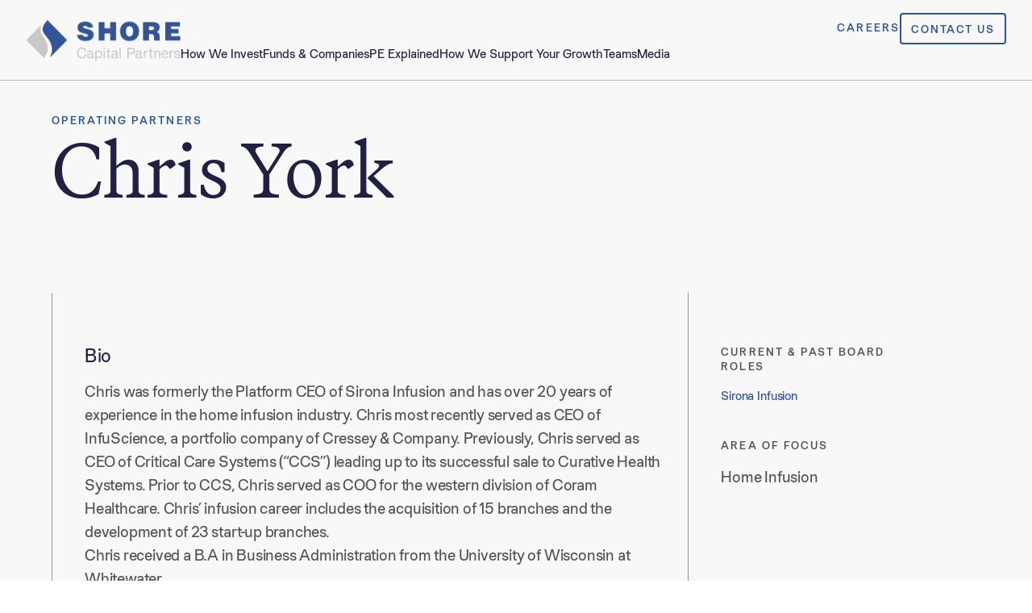

--- FILE ---
content_type: text/html; charset=utf-8
request_url: https://www.shorecp.com/people/chris-york
body_size: 6038
content:
<!DOCTYPE html><html lang="en"><head><meta charSet="utf-8"/><meta name="viewport" content="width=device-width"/><meta name="next-head-count" content="2"/><link rel="shortcut icon" href="/favicon.png"/><link data-next-font="size-adjust" rel="preconnect" href="/" crossorigin="anonymous"/><script id="analytics-gtm" data-nscript="beforeInteractive">
            (function(w,d,s,l,i){w[l]=w[l]||[];w[l].push({'gtm.start':
            new Date().getTime(),event:'gtm.js'});var f=d.getElementsByTagName(s)[0],
            j=d.createElement(s),dl=l!='dataLayer'?'&l='+l:'';j.async=true;j.src=
            'https://www.googletagmanager.com/gtm.js?id='+i+dl;f.parentNode.insertBefore(j,f);
            })(window,document,'script','dataLayer','GTM-TKF5HW3G');
          </script><link rel="preload" href="/_next/static/css/5f1e57a55f567cbe.css" as="style"/><link rel="stylesheet" href="/_next/static/css/5f1e57a55f567cbe.css" data-n-g=""/><noscript data-n-css=""></noscript><script defer="" nomodule="" src="/_next/static/chunks/polyfills-c67a75d1b6f99dc8.js"></script><script src="/_next/static/chunks/webpack-7830d22d7f9e3f56.js" defer=""></script><script src="/_next/static/chunks/framework-0c7baedefba6b077.js" defer=""></script><script src="/_next/static/chunks/main-9ef9d3b4142bd25a.js" defer=""></script><script src="/_next/static/chunks/pages/_app-62e8f1bb427b5385.js" defer=""></script><script src="/_next/static/chunks/94726e6d-97cd7e077da22e36.js" defer=""></script><script src="/_next/static/chunks/664-0356555cfd50fb3d.js" defer=""></script><script src="/_next/static/chunks/943-2ce64fd808cd5819.js" defer=""></script><script src="/_next/static/chunks/137-c98e29853f23cefd.js" defer=""></script><script src="/_next/static/chunks/733-4974e0bf6fef1589.js" defer=""></script><script src="/_next/static/chunks/411-51074462d0ccb4f4.js" defer=""></script><script src="/_next/static/chunks/872-4f123ab76372771a.js" defer=""></script><script src="/_next/static/chunks/pages/people/%5Bslug%5D-c8e32e3acd2a5957.js" defer=""></script><script src="/_next/static/06aPuGL2nIWT7ZM4ZFDlj/_buildManifest.js" defer=""></script><script src="/_next/static/06aPuGL2nIWT7ZM4ZFDlj/_ssgManifest.js" defer=""></script></head><body><noscript><iframe src="https://www.googletagmanager.com/ns.html?id=GTM-TKF5HW3G" height="0" width="0" style="display:none;visibility:hidden"></iframe></noscript><div id="__next"></div><script id="__NEXT_DATA__" type="application/json">{"props":{"pageProps":{"header":{"menus":{"__typename":"RootQueryToMenuConnection","nodes":[{"__typename":"Menu","id":"dGVybTo2","databaseId":6,"name":"Footer Navigation","menuItems":{"__typename":"MenuToMenuItemConnection","edges":[{"__typename":"MenuToMenuItemConnectionEdge","node":{"__typename":"MenuItem","id":"cG9zdDozNzA1","label":"How We Invest","parentId":null,"uri":"/","childItems":{"__typename":"MenuItemToMenuItemConnection","edges":[{"__typename":"MenuItemToMenuItemConnectionEdge","node":{"__typename":"MenuItem","id":"cG9zdDo0NTcy","label":"Mission, Vision, \u0026 Values","uri":"/mission-vision-values/","childItems":{"__typename":"MenuItemToMenuItemConnection","edges":[]}}},{"__typename":"MenuItemToMenuItemConnectionEdge","node":{"__typename":"MenuItem","id":"cG9zdDozNzEw","label":"The Shore Difference","uri":"/the-shore-difference/","childItems":{"__typename":"MenuItemToMenuItemConnection","edges":[]}}},{"__typename":"MenuItemToMenuItemConnectionEdge","node":{"__typename":"MenuItem","id":"cG9zdDozNzY0","label":"Our Investment Approach","uri":"/our-investment-approach/","childItems":{"__typename":"MenuItemToMenuItemConnection","edges":[]}}}]}}},{"__typename":"MenuToMenuItemConnectionEdge","node":{"__typename":"MenuItem","id":"cG9zdDo0NTcy","label":"Mission, Vision, \u0026 Values","parentId":"cG9zdDozNzA1","uri":"/mission-vision-values/","childItems":{"__typename":"MenuItemToMenuItemConnection","edges":[]}}},{"__typename":"MenuToMenuItemConnectionEdge","node":{"__typename":"MenuItem","id":"cG9zdDozNzEw","label":"The Shore Difference","parentId":"cG9zdDozNzA1","uri":"/the-shore-difference/","childItems":{"__typename":"MenuItemToMenuItemConnection","edges":[]}}},{"__typename":"MenuToMenuItemConnectionEdge","node":{"__typename":"MenuItem","id":"cG9zdDozNzY0","label":"Our Investment Approach","parentId":"cG9zdDozNzA1","uri":"/our-investment-approach/","childItems":{"__typename":"MenuItemToMenuItemConnection","edges":[]}}},{"__typename":"MenuToMenuItemConnectionEdge","node":{"__typename":"MenuItem","id":"cG9zdDozNzA2","label":"How We Support You","parentId":null,"uri":"/","childItems":{"__typename":"MenuItemToMenuItemConnection","edges":[{"__typename":"MenuItemToMenuItemConnectionEdge","node":{"__typename":"MenuItem","id":"cG9zdDozODgy","label":"How Your Board Unlocks Growth","uri":"/how-your-board-unlocks-growth/","childItems":{"__typename":"MenuItemToMenuItemConnection","edges":[]}}},{"__typename":"MenuItemToMenuItemConnectionEdge","node":{"__typename":"MenuItem","id":"cG9zdDozODgz","label":"Go Faster with Less Risk","uri":"/faster-with-less-risk/","childItems":{"__typename":"MenuItemToMenuItemConnection","edges":[]}}},{"__typename":"MenuItemToMenuItemConnectionEdge","node":{"__typename":"MenuItem","id":"cG9zdDozODg0","label":"A Platform for Leadership Growth","uri":"/a-platform-for-leadership-growth/","childItems":{"__typename":"MenuItemToMenuItemConnection","edges":[]}}},{"__typename":"MenuItemToMenuItemConnectionEdge","node":{"__typename":"MenuItem","id":"cG9zdDo0NTg2","label":"CXO Executive Program","uri":"/cxo-program/","childItems":{"__typename":"MenuItemToMenuItemConnection","edges":[]}}}]}}},{"__typename":"MenuToMenuItemConnectionEdge","node":{"__typename":"MenuItem","id":"cG9zdDozODgy","label":"How Your Board Unlocks Growth","parentId":"cG9zdDozNzA2","uri":"/how-your-board-unlocks-growth/","childItems":{"__typename":"MenuItemToMenuItemConnection","edges":[]}}},{"__typename":"MenuToMenuItemConnectionEdge","node":{"__typename":"MenuItem","id":"cG9zdDozODgz","label":"Go Faster with Less Risk","parentId":"cG9zdDozNzA2","uri":"/faster-with-less-risk/","childItems":{"__typename":"MenuItemToMenuItemConnection","edges":[]}}},{"__typename":"MenuToMenuItemConnectionEdge","node":{"__typename":"MenuItem","id":"cG9zdDozODg0","label":"A Platform for Leadership Growth","parentId":"cG9zdDozNzA2","uri":"/a-platform-for-leadership-growth/","childItems":{"__typename":"MenuItemToMenuItemConnection","edges":[]}}},{"__typename":"MenuToMenuItemConnectionEdge","node":{"__typename":"MenuItem","id":"cG9zdDo0NTg2","label":"CXO Executive Program","parentId":"cG9zdDozNzA2","uri":"/cxo-program/","childItems":{"__typename":"MenuItemToMenuItemConnection","edges":[]}}},{"__typename":"MenuToMenuItemConnectionEdge","node":{"__typename":"MenuItem","id":"cG9zdDozNzA3","label":"Funds \u0026 Companies","parentId":null,"uri":"/","childItems":{"__typename":"MenuItemToMenuItemConnection","edges":[{"__typename":"MenuItemToMenuItemConnectionEdge","node":{"__typename":"MenuItem","id":"cG9zdDozNzY3","label":"Healthcare","uri":"/industry/healthcare/","childItems":{"__typename":"MenuItemToMenuItemConnection","edges":[]}}},{"__typename":"MenuItemToMenuItemConnectionEdge","node":{"__typename":"MenuItem","id":"cG9zdDozNzY4","label":"Food \u0026 Beverage","uri":"/industry/food-and-beverage/","childItems":{"__typename":"MenuItemToMenuItemConnection","edges":[]}}},{"__typename":"MenuItemToMenuItemConnectionEdge","node":{"__typename":"MenuItem","id":"cG9zdDozNzcx","label":"Real Estate","uri":"/industry/real-estate/","childItems":{"__typename":"MenuItemToMenuItemConnection","edges":[]}}},{"__typename":"MenuItemToMenuItemConnectionEdge","node":{"__typename":"MenuItem","id":"cG9zdDozNzY5","label":"Business Services","uri":"/industry/business-services/","childItems":{"__typename":"MenuItemToMenuItemConnection","edges":[]}}},{"__typename":"MenuItemToMenuItemConnectionEdge","node":{"__typename":"MenuItem","id":"cG9zdDo0MDQ3","label":"Industrials","uri":"/industry/industrials/","childItems":{"__typename":"MenuItemToMenuItemConnection","edges":[]}}},{"__typename":"MenuItemToMenuItemConnectionEdge","node":{"__typename":"MenuItem","id":"cG9zdDo1NzIz","label":"Search Fund","uri":"https://www.shorecp.com/industry/search","childItems":{"__typename":"MenuItemToMenuItemConnection","edges":[]}}},{"__typename":"MenuItemToMenuItemConnectionEdge","node":{"__typename":"MenuItem","id":"cG9zdDozOTI5","label":"View All Companies","uri":"/all_companies/landing/","childItems":{"__typename":"MenuItemToMenuItemConnection","edges":[]}}}]}}},{"__typename":"MenuToMenuItemConnectionEdge","node":{"__typename":"MenuItem","id":"cG9zdDozNzY3","label":"Healthcare","parentId":"cG9zdDozNzA3","uri":"/industry/healthcare/","childItems":{"__typename":"MenuItemToMenuItemConnection","edges":[]}}},{"__typename":"MenuToMenuItemConnectionEdge","node":{"__typename":"MenuItem","id":"cG9zdDozNzY4","label":"Food \u0026 Beverage","parentId":"cG9zdDozNzA3","uri":"/industry/food-and-beverage/","childItems":{"__typename":"MenuItemToMenuItemConnection","edges":[]}}},{"__typename":"MenuToMenuItemConnectionEdge","node":{"__typename":"MenuItem","id":"cG9zdDozNzcx","label":"Real Estate","parentId":"cG9zdDozNzA3","uri":"/industry/real-estate/","childItems":{"__typename":"MenuItemToMenuItemConnection","edges":[]}}},{"__typename":"MenuToMenuItemConnectionEdge","node":{"__typename":"MenuItem","id":"cG9zdDozNzY5","label":"Business Services","parentId":"cG9zdDozNzA3","uri":"/industry/business-services/","childItems":{"__typename":"MenuItemToMenuItemConnection","edges":[]}}},{"__typename":"MenuToMenuItemConnectionEdge","node":{"__typename":"MenuItem","id":"cG9zdDo0MDQ3","label":"Industrials","parentId":"cG9zdDozNzA3","uri":"/industry/industrials/","childItems":{"__typename":"MenuItemToMenuItemConnection","edges":[]}}},{"__typename":"MenuToMenuItemConnectionEdge","node":{"__typename":"MenuItem","id":"cG9zdDo1NzIz","label":"Search Fund","parentId":"cG9zdDozNzA3","uri":"https://www.shorecp.com/industry/search","childItems":{"__typename":"MenuItemToMenuItemConnection","edges":[]}}},{"__typename":"MenuToMenuItemConnectionEdge","node":{"__typename":"MenuItem","id":"cG9zdDozOTI5","label":"View All Companies","parentId":"cG9zdDozNzA3","uri":"/all_companies/landing/","childItems":{"__typename":"MenuItemToMenuItemConnection","edges":[]}}},{"__typename":"MenuToMenuItemConnectionEdge","node":{"__typename":"MenuItem","id":"cG9zdDozNzA4","label":"Teams","parentId":null,"uri":"/","childItems":{"__typename":"MenuItemToMenuItemConnection","edges":[{"__typename":"MenuItemToMenuItemConnectionEdge","node":{"__typename":"MenuItem","id":"cG9zdDo0MDQ4","label":"Introducing Your Shore Team","uri":"/teams_landing/landing/","childItems":{"__typename":"MenuItemToMenuItemConnection","edges":[]}}},{"__typename":"MenuItemToMenuItemConnectionEdge","node":{"__typename":"MenuItem","id":"cG9zdDo0MDMx","label":"Investment Professionals","uri":"/teams/investment-professionals/","childItems":{"__typename":"MenuItemToMenuItemConnection","edges":[]}}},{"__typename":"MenuItemToMenuItemConnectionEdge","node":{"__typename":"MenuItem","id":"cG9zdDo0MDI4","label":"Portfolio Performance Group","uri":"/teams/portfolio-performance-group/","childItems":{"__typename":"MenuItemToMenuItemConnection","edges":[]}}},{"__typename":"MenuItemToMenuItemConnectionEdge","node":{"__typename":"MenuItem","id":"cG9zdDo0MDI5","label":"Operations Team","uri":"/teams/operations/","childItems":{"__typename":"MenuItemToMenuItemConnection","edges":[]}}},{"__typename":"MenuItemToMenuItemConnectionEdge","node":{"__typename":"MenuItem","id":"cG9zdDo0MDMw","label":"Operating Partners","uri":"/teams/operating-partners/","childItems":{"__typename":"MenuItemToMenuItemConnection","edges":[]}}}]}}},{"__typename":"MenuToMenuItemConnectionEdge","node":{"__typename":"MenuItem","id":"cG9zdDo0MDQ4","label":"Introducing Your Shore Team","parentId":"cG9zdDozNzA4","uri":"/teams_landing/landing/","childItems":{"__typename":"MenuItemToMenuItemConnection","edges":[]}}},{"__typename":"MenuToMenuItemConnectionEdge","node":{"__typename":"MenuItem","id":"cG9zdDo0MDMx","label":"Investment Professionals","parentId":"cG9zdDozNzA4","uri":"/teams/investment-professionals/","childItems":{"__typename":"MenuItemToMenuItemConnection","edges":[]}}},{"__typename":"MenuToMenuItemConnectionEdge","node":{"__typename":"MenuItem","id":"cG9zdDo0MDI4","label":"Portfolio Performance Group","parentId":"cG9zdDozNzA4","uri":"/teams/portfolio-performance-group/","childItems":{"__typename":"MenuItemToMenuItemConnection","edges":[]}}},{"__typename":"MenuToMenuItemConnectionEdge","node":{"__typename":"MenuItem","id":"cG9zdDo0MDI5","label":"Operations Team","parentId":"cG9zdDozNzA4","uri":"/teams/operations/","childItems":{"__typename":"MenuItemToMenuItemConnection","edges":[]}}},{"__typename":"MenuToMenuItemConnectionEdge","node":{"__typename":"MenuItem","id":"cG9zdDo0MDMw","label":"Operating Partners","parentId":"cG9zdDozNzA4","uri":"/teams/operating-partners/","childItems":{"__typename":"MenuItemToMenuItemConnection","edges":[]}}},{"__typename":"MenuToMenuItemConnectionEdge","node":{"__typename":"MenuItem","id":"cG9zdDozNzA5","label":"About","parentId":null,"uri":"/","childItems":{"__typename":"MenuItemToMenuItemConnection","edges":[{"__typename":"MenuItemToMenuItemConnectionEdge","node":{"__typename":"MenuItem","id":"cG9zdDozNzEx","label":"Careers","uri":"/careers/","childItems":{"__typename":"MenuItemToMenuItemConnection","edges":[]}}},{"__typename":"MenuItemToMenuItemConnectionEdge","node":{"__typename":"MenuItem","id":"cG9zdDo0MDU2","label":"Charitable Foundation","uri":"/foundation/","childItems":{"__typename":"MenuItemToMenuItemConnection","edges":[]}}},{"__typename":"MenuItemToMenuItemConnectionEdge","node":{"__typename":"MenuItem","id":"cG9zdDozOTI4","label":"Newsroom","uri":"/news_landing/landing/","childItems":{"__typename":"MenuItemToMenuItemConnection","edges":[]}}},{"__typename":"MenuItemToMenuItemConnectionEdge","node":{"__typename":"MenuItem","id":"cG9zdDozNzgw","label":"Podcasts","uri":"/podcast_landing/landing/","childItems":{"__typename":"MenuItemToMenuItemConnection","edges":[]}}}]}}},{"__typename":"MenuToMenuItemConnectionEdge","node":{"__typename":"MenuItem","id":"cG9zdDozNzEx","label":"Careers","parentId":"cG9zdDozNzA5","uri":"/careers/","childItems":{"__typename":"MenuItemToMenuItemConnection","edges":[]}}},{"__typename":"MenuToMenuItemConnectionEdge","node":{"__typename":"MenuItem","id":"cG9zdDo0MDU2","label":"Charitable Foundation","parentId":"cG9zdDozNzA5","uri":"/foundation/","childItems":{"__typename":"MenuItemToMenuItemConnection","edges":[]}}},{"__typename":"MenuToMenuItemConnectionEdge","node":{"__typename":"MenuItem","id":"cG9zdDozOTI4","label":"Newsroom","parentId":"cG9zdDozNzA5","uri":"/news_landing/landing/","childItems":{"__typename":"MenuItemToMenuItemConnection","edges":[]}}},{"__typename":"MenuToMenuItemConnectionEdge","node":{"__typename":"MenuItem","id":"cG9zdDozNzgw","label":"Podcasts","parentId":"cG9zdDozNzA5","uri":"/podcast_landing/landing/","childItems":{"__typename":"MenuItemToMenuItemConnection","edges":[]}}},{"__typename":"MenuToMenuItemConnectionEdge","node":{"__typename":"MenuItem","id":"cG9zdDozOTYx","label":"Contact Us","parentId":null,"uri":"/contact-us/","childItems":{"__typename":"MenuItemToMenuItemConnection","edges":[{"__typename":"MenuItemToMenuItemConnectionEdge","node":{"__typename":"MenuItem","id":"cG9zdDo0MDMz","label":"Contact Us","uri":"/contact-us/","childItems":{"__typename":"MenuItemToMenuItemConnection","edges":[]}}}]}}},{"__typename":"MenuToMenuItemConnectionEdge","node":{"__typename":"MenuItem","id":"cG9zdDo0MDMz","label":"Contact Us","parentId":"cG9zdDozOTYx","uri":"/contact-us/","childItems":{"__typename":"MenuItemToMenuItemConnection","edges":[]}}},{"__typename":"MenuToMenuItemConnectionEdge","node":{"__typename":"MenuItem","id":"cG9zdDo0MDYx","label":"Terms of Use","parentId":null,"uri":"/","childItems":{"__typename":"MenuItemToMenuItemConnection","edges":[{"__typename":"MenuItemToMenuItemConnectionEdge","node":{"__typename":"MenuItem","id":"cG9zdDozNzgx","label":"Terms of Use","uri":"/terms-of-use/","childItems":{"__typename":"MenuItemToMenuItemConnection","edges":[]}}}]}}},{"__typename":"MenuToMenuItemConnectionEdge","node":{"__typename":"MenuItem","id":"cG9zdDozNzgx","label":"Terms of Use","parentId":"cG9zdDo0MDYx","uri":"/terms-of-use/","childItems":{"__typename":"MenuItemToMenuItemConnection","edges":[]}}}]}},{"__typename":"Menu","id":"dGVybToxMjI=","databaseId":122,"name":"Global Header / Navigation","menuItems":{"__typename":"MenuToMenuItemConnection","edges":[{"__typename":"MenuToMenuItemConnectionEdge","node":{"__typename":"MenuItem","id":"cG9zdDozODg2","label":"How We Invest","parentId":null,"uri":"/","childItems":{"__typename":"MenuItemToMenuItemConnection","edges":[{"__typename":"MenuItemToMenuItemConnectionEdge","node":{"__typename":"MenuItem","id":"cG9zdDozOTkw","label":"Mission, Vision, \u0026 Values","uri":"/mission-vision-values/","childItems":{"__typename":"MenuItemToMenuItemConnection","edges":[]}}},{"__typename":"MenuItemToMenuItemConnectionEdge","node":{"__typename":"MenuItem","id":"cG9zdDozODQy","label":"The Shore Difference","uri":"/the-shore-difference/","childItems":{"__typename":"MenuItemToMenuItemConnection","edges":[]}}},{"__typename":"MenuItemToMenuItemConnectionEdge","node":{"__typename":"MenuItem","id":"cG9zdDozNTEw","label":"Our Investment Approach","uri":"/our-investment-approach/","childItems":{"__typename":"MenuItemToMenuItemConnection","edges":[]}}}]}}},{"__typename":"MenuToMenuItemConnectionEdge","node":{"__typename":"MenuItem","id":"cG9zdDozOTkw","label":"Mission, Vision, \u0026 Values","parentId":"cG9zdDozODg2","uri":"/mission-vision-values/","childItems":{"__typename":"MenuItemToMenuItemConnection","edges":[]}}},{"__typename":"MenuToMenuItemConnectionEdge","node":{"__typename":"MenuItem","id":"cG9zdDozODQy","label":"The Shore Difference","parentId":"cG9zdDozODg2","uri":"/the-shore-difference/","childItems":{"__typename":"MenuItemToMenuItemConnection","edges":[]}}},{"__typename":"MenuToMenuItemConnectionEdge","node":{"__typename":"MenuItem","id":"cG9zdDozNTEw","label":"Our Investment Approach","parentId":"cG9zdDozODg2","uri":"/our-investment-approach/","childItems":{"__typename":"MenuItemToMenuItemConnection","edges":[]}}},{"__typename":"MenuToMenuItemConnectionEdge","node":{"__typename":"MenuItem","id":"cG9zdDozODg3","label":"Funds \u0026 Companies","parentId":null,"uri":"/","childItems":{"__typename":"MenuItemToMenuItemConnection","edges":[{"__typename":"MenuItemToMenuItemConnectionEdge","node":{"__typename":"MenuItem","id":"cG9zdDozNzQz","label":"Business Services","uri":"/industry/business-services/","childItems":{"__typename":"MenuItemToMenuItemConnection","edges":[]}}},{"__typename":"MenuItemToMenuItemConnectionEdge","node":{"__typename":"MenuItem","id":"cG9zdDozNzQy","label":"Food \u0026 Beverage","uri":"/industry/food-and-beverage/","childItems":{"__typename":"MenuItemToMenuItemConnection","edges":[]}}},{"__typename":"MenuItemToMenuItemConnectionEdge","node":{"__typename":"MenuItem","id":"cG9zdDozOTgz","label":"Healthcare","uri":"/industry/healthcare/","childItems":{"__typename":"MenuItemToMenuItemConnection","edges":[]}}},{"__typename":"MenuItemToMenuItemConnectionEdge","node":{"__typename":"MenuItem","id":"cG9zdDo0MDM2","label":"Industrials","uri":"/industry/industrials/","childItems":{"__typename":"MenuItemToMenuItemConnection","edges":[]}}},{"__typename":"MenuItemToMenuItemConnectionEdge","node":{"__typename":"MenuItem","id":"cG9zdDozNzQ1","label":"Real Estate","uri":"/industry/real-estate/","childItems":{"__typename":"MenuItemToMenuItemConnection","edges":[]}}},{"__typename":"MenuItemToMenuItemConnectionEdge","node":{"__typename":"MenuItem","id":"cG9zdDo1NzI0","label":"Search Fund","uri":"https://www.shorecp.com/industry/search","childItems":{"__typename":"MenuItemToMenuItemConnection","edges":[]}}},{"__typename":"MenuItemToMenuItemConnectionEdge","node":{"__typename":"MenuItem","id":"cG9zdDozOTgx","label":"View All Companies","uri":"/all_companies/landing/","childItems":{"__typename":"MenuItemToMenuItemConnection","edges":[]}}}]}}},{"__typename":"MenuToMenuItemConnectionEdge","node":{"__typename":"MenuItem","id":"cG9zdDozNzQz","label":"Business Services","parentId":"cG9zdDozODg3","uri":"/industry/business-services/","childItems":{"__typename":"MenuItemToMenuItemConnection","edges":[]}}},{"__typename":"MenuToMenuItemConnectionEdge","node":{"__typename":"MenuItem","id":"cG9zdDozNzQy","label":"Food \u0026 Beverage","parentId":"cG9zdDozODg3","uri":"/industry/food-and-beverage/","childItems":{"__typename":"MenuItemToMenuItemConnection","edges":[]}}},{"__typename":"MenuToMenuItemConnectionEdge","node":{"__typename":"MenuItem","id":"cG9zdDozOTgz","label":"Healthcare","parentId":"cG9zdDozODg3","uri":"/industry/healthcare/","childItems":{"__typename":"MenuItemToMenuItemConnection","edges":[]}}},{"__typename":"MenuToMenuItemConnectionEdge","node":{"__typename":"MenuItem","id":"cG9zdDo0MDM2","label":"Industrials","parentId":"cG9zdDozODg3","uri":"/industry/industrials/","childItems":{"__typename":"MenuItemToMenuItemConnection","edges":[]}}},{"__typename":"MenuToMenuItemConnectionEdge","node":{"__typename":"MenuItem","id":"cG9zdDozNzQ1","label":"Real Estate","parentId":"cG9zdDozODg3","uri":"/industry/real-estate/","childItems":{"__typename":"MenuItemToMenuItemConnection","edges":[]}}},{"__typename":"MenuToMenuItemConnectionEdge","node":{"__typename":"MenuItem","id":"cG9zdDo1NzI0","label":"Search Fund","parentId":"cG9zdDozODg3","uri":"https://www.shorecp.com/industry/search","childItems":{"__typename":"MenuItemToMenuItemConnection","edges":[]}}},{"__typename":"MenuToMenuItemConnectionEdge","node":{"__typename":"MenuItem","id":"cG9zdDozOTgx","label":"View All Companies","parentId":"cG9zdDozODg3","uri":"/all_companies/landing/","childItems":{"__typename":"MenuItemToMenuItemConnection","edges":[]}}},{"__typename":"MenuToMenuItemConnectionEdge","node":{"__typename":"MenuItem","id":"cG9zdDozNjMx","label":"PE Explained","parentId":null,"uri":"/","childItems":{"__typename":"MenuItemToMenuItemConnection","edges":[{"__typename":"MenuItemToMenuItemConnectionEdge","node":{"__typename":"MenuItem","id":"cG9zdDo0MDA2","label":"A Primer on Private Equity","uri":"/a-primer-on-private-equity/","childItems":{"__typename":"MenuItemToMenuItemConnection","edges":[]}}},{"__typename":"MenuItemToMenuItemConnectionEdge","node":{"__typename":"MenuItem","id":"cG9zdDozODg4","label":"Inside the Shore Playbook","uri":"/bigger-stronger-faster/","childItems":{"__typename":"MenuItemToMenuItemConnection","edges":[]}}},{"__typename":"MenuItemToMenuItemConnectionEdge","node":{"__typename":"MenuItem","id":"cG9zdDo1ODc3","label":"What Makes a Great CEO","uri":"/what-makes-a-great-ceo/","childItems":{"__typename":"MenuItemToMenuItemConnection","edges":[]}}}]}}},{"__typename":"MenuToMenuItemConnectionEdge","node":{"__typename":"MenuItem","id":"cG9zdDo0MDA2","label":"A Primer on Private Equity","parentId":"cG9zdDozNjMx","uri":"/a-primer-on-private-equity/","childItems":{"__typename":"MenuItemToMenuItemConnection","edges":[]}}},{"__typename":"MenuToMenuItemConnectionEdge","node":{"__typename":"MenuItem","id":"cG9zdDozODg4","label":"Inside the Shore Playbook","parentId":"cG9zdDozNjMx","uri":"/bigger-stronger-faster/","childItems":{"__typename":"MenuItemToMenuItemConnection","edges":[]}}},{"__typename":"MenuToMenuItemConnectionEdge","node":{"__typename":"MenuItem","id":"cG9zdDo1ODc3","label":"What Makes a Great CEO","parentId":"cG9zdDozNjMx","uri":"/what-makes-a-great-ceo/","childItems":{"__typename":"MenuItemToMenuItemConnection","edges":[]}}},{"__typename":"MenuToMenuItemConnectionEdge","node":{"__typename":"MenuItem","id":"cG9zdDozNjMy","label":"How We Support Your Growth","parentId":null,"uri":"/","childItems":{"__typename":"MenuItemToMenuItemConnection","edges":[{"__typename":"MenuItemToMenuItemConnectionEdge","node":{"__typename":"MenuItem","id":"cG9zdDozODkw","label":"How Your Board Unlocks Growth","uri":"/how-your-board-unlocks-growth/","childItems":{"__typename":"MenuItemToMenuItemConnection","edges":[]}}},{"__typename":"MenuItemToMenuItemConnectionEdge","node":{"__typename":"MenuItem","id":"cG9zdDozODQ1","label":"Resources to Go Faster With Less Risk","uri":"/faster-with-less-risk/","childItems":{"__typename":"MenuItemToMenuItemConnection","edges":[]}}},{"__typename":"MenuItemToMenuItemConnectionEdge","node":{"__typename":"MenuItem","id":"cG9zdDozODg5","label":"A Platform for Leadership Growth","uri":"/a-platform-for-leadership-growth/","childItems":{"__typename":"MenuItemToMenuItemConnection","edges":[]}}},{"__typename":"MenuItemToMenuItemConnectionEdge","node":{"__typename":"MenuItem","id":"cG9zdDo0NTg1","label":"CXO Executive Program","uri":"/cxo-program/","childItems":{"__typename":"MenuItemToMenuItemConnection","edges":[]}}}]}}},{"__typename":"MenuToMenuItemConnectionEdge","node":{"__typename":"MenuItem","id":"cG9zdDozODkw","label":"How Your Board Unlocks Growth","parentId":"cG9zdDozNjMy","uri":"/how-your-board-unlocks-growth/","childItems":{"__typename":"MenuItemToMenuItemConnection","edges":[]}}},{"__typename":"MenuToMenuItemConnectionEdge","node":{"__typename":"MenuItem","id":"cG9zdDozODQ1","label":"Resources to Go Faster With Less Risk","parentId":"cG9zdDozNjMy","uri":"/faster-with-less-risk/","childItems":{"__typename":"MenuItemToMenuItemConnection","edges":[]}}},{"__typename":"MenuToMenuItemConnectionEdge","node":{"__typename":"MenuItem","id":"cG9zdDozODg5","label":"A Platform for Leadership Growth","parentId":"cG9zdDozNjMy","uri":"/a-platform-for-leadership-growth/","childItems":{"__typename":"MenuItemToMenuItemConnection","edges":[]}}},{"__typename":"MenuToMenuItemConnectionEdge","node":{"__typename":"MenuItem","id":"cG9zdDo0NTg1","label":"CXO Executive Program","parentId":"cG9zdDozNjMy","uri":"/cxo-program/","childItems":{"__typename":"MenuItemToMenuItemConnection","edges":[]}}},{"__typename":"MenuToMenuItemConnectionEdge","node":{"__typename":"MenuItem","id":"cG9zdDozNjMz","label":"Teams","parentId":null,"uri":"/teams_landing/teams-landing","childItems":{"__typename":"MenuItemToMenuItemConnection","edges":[{"__typename":"MenuItemToMenuItemConnectionEdge","node":{"__typename":"MenuItem","id":"cG9zdDozOTgy","label":"Introducing Your Shore Team","uri":"/teams_landing/landing/","childItems":{"__typename":"MenuItemToMenuItemConnection","edges":[]}}},{"__typename":"MenuItemToMenuItemConnectionEdge","node":{"__typename":"MenuItem","id":"cG9zdDo0MDQx","label":"Investment Professionals","uri":"/teams/investment-professionals/","childItems":{"__typename":"MenuItemToMenuItemConnection","edges":[]}}},{"__typename":"MenuItemToMenuItemConnectionEdge","node":{"__typename":"MenuItem","id":"cG9zdDo0MDM4","label":"Portfolio Performance Group","uri":"/teams/portfolio-performance-group/","childItems":{"__typename":"MenuItemToMenuItemConnection","edges":[]}}},{"__typename":"MenuItemToMenuItemConnectionEdge","node":{"__typename":"MenuItem","id":"cG9zdDo0MDM5","label":"Operations Team","uri":"/teams/operations/","childItems":{"__typename":"MenuItemToMenuItemConnection","edges":[]}}},{"__typename":"MenuItemToMenuItemConnectionEdge","node":{"__typename":"MenuItem","id":"cG9zdDo0MDQw","label":"Operating Partners","uri":"/teams/operating-partners/","childItems":{"__typename":"MenuItemToMenuItemConnection","edges":[]}}}]}}},{"__typename":"MenuToMenuItemConnectionEdge","node":{"__typename":"MenuItem","id":"cG9zdDozOTgy","label":"Introducing Your Shore Team","parentId":"cG9zdDozNjMz","uri":"/teams_landing/landing/","childItems":{"__typename":"MenuItemToMenuItemConnection","edges":[]}}},{"__typename":"MenuToMenuItemConnectionEdge","node":{"__typename":"MenuItem","id":"cG9zdDo0MDQx","label":"Investment Professionals","parentId":"cG9zdDozNjMz","uri":"/teams/investment-professionals/","childItems":{"__typename":"MenuItemToMenuItemConnection","edges":[]}}},{"__typename":"MenuToMenuItemConnectionEdge","node":{"__typename":"MenuItem","id":"cG9zdDo0MDM4","label":"Portfolio Performance Group","parentId":"cG9zdDozNjMz","uri":"/teams/portfolio-performance-group/","childItems":{"__typename":"MenuItemToMenuItemConnection","edges":[]}}},{"__typename":"MenuToMenuItemConnectionEdge","node":{"__typename":"MenuItem","id":"cG9zdDo0MDM5","label":"Operations Team","parentId":"cG9zdDozNjMz","uri":"/teams/operations/","childItems":{"__typename":"MenuItemToMenuItemConnection","edges":[]}}},{"__typename":"MenuToMenuItemConnectionEdge","node":{"__typename":"MenuItem","id":"cG9zdDo0MDQw","label":"Operating Partners","parentId":"cG9zdDozNjMz","uri":"/teams/operating-partners/","childItems":{"__typename":"MenuItemToMenuItemConnection","edges":[]}}},{"__typename":"MenuToMenuItemConnectionEdge","node":{"__typename":"MenuItem","id":"cG9zdDozNjM0","label":"Media","parentId":null,"uri":"/","childItems":{"__typename":"MenuItemToMenuItemConnection","edges":[{"__typename":"MenuItemToMenuItemConnectionEdge","node":{"__typename":"MenuItem","id":"cG9zdDozODQ0","label":"Newsroom","uri":"/news_landing/landing/","childItems":{"__typename":"MenuItemToMenuItemConnection","edges":[]}}},{"__typename":"MenuItemToMenuItemConnectionEdge","node":{"__typename":"MenuItem","id":"cG9zdDozNjQ1","label":"Podcasts","uri":"/podcast_landing/landing/","childItems":{"__typename":"MenuItemToMenuItemConnection","edges":[{"__typename":"MenuItemToMenuItemConnectionEdge","node":{"__typename":"MenuItem","id":"cG9zdDo1Njk3","label":"Microcap Moments","uri":"/podcast-series/microcap-moments/"}},{"__typename":"MenuItemToMenuItemConnectionEdge","node":{"__typename":"MenuItem","id":"cG9zdDo1Njk4","label":"Everyday Heroes","uri":"/podcast-series/everyday-heroes/"}},{"__typename":"MenuItemToMenuItemConnectionEdge","node":{"__typename":"MenuItem","id":"cG9zdDo1Njk5","label":"Bigger.  Stronger.  Faster.","uri":"/podcast-series/bigger-stronger-faster/"}}]}}}]}}},{"__typename":"MenuToMenuItemConnectionEdge","node":{"__typename":"MenuItem","id":"cG9zdDozODQ0","label":"Newsroom","parentId":"cG9zdDozNjM0","uri":"/news_landing/landing/","childItems":{"__typename":"MenuItemToMenuItemConnection","edges":[]}}},{"__typename":"MenuToMenuItemConnectionEdge","node":{"__typename":"MenuItem","id":"cG9zdDozNjQ1","label":"Podcasts","parentId":"cG9zdDozNjM0","uri":"/podcast_landing/landing/","childItems":{"__typename":"MenuItemToMenuItemConnection","edges":[{"__typename":"MenuItemToMenuItemConnectionEdge","node":{"__typename":"MenuItem","id":"cG9zdDo1Njk3","label":"Microcap Moments","uri":"/podcast-series/microcap-moments/","childItems":{"__typename":"MenuItemToMenuItemConnection","edges":[]}}},{"__typename":"MenuItemToMenuItemConnectionEdge","node":{"__typename":"MenuItem","id":"cG9zdDo1Njk4","label":"Everyday Heroes","uri":"/podcast-series/everyday-heroes/","childItems":{"__typename":"MenuItemToMenuItemConnection","edges":[]}}},{"__typename":"MenuItemToMenuItemConnectionEdge","node":{"__typename":"MenuItem","id":"cG9zdDo1Njk5","label":"Bigger.  Stronger.  Faster.","uri":"/podcast-series/bigger-stronger-faster/","childItems":{"__typename":"MenuItemToMenuItemConnection","edges":[]}}}]}}},{"__typename":"MenuToMenuItemConnectionEdge","node":{"__typename":"MenuItem","id":"cG9zdDo1Njk3","label":"Microcap Moments","parentId":"cG9zdDozNjQ1","uri":"/podcast-series/microcap-moments/","childItems":{"__typename":"MenuItemToMenuItemConnection","edges":[]}}},{"__typename":"MenuToMenuItemConnectionEdge","node":{"__typename":"MenuItem","id":"cG9zdDo1Njk4","label":"Everyday Heroes","parentId":"cG9zdDozNjQ1","uri":"/podcast-series/everyday-heroes/","childItems":{"__typename":"MenuItemToMenuItemConnection","edges":[]}}},{"__typename":"MenuToMenuItemConnectionEdge","node":{"__typename":"MenuItem","id":"cG9zdDo1Njk5","label":"Bigger.  Stronger.  Faster.","parentId":"cG9zdDozNjQ1","uri":"/podcast-series/bigger-stronger-faster/","childItems":{"__typename":"MenuItemToMenuItemConnection","edges":[]}}}]}}]},"globalSettings":{"__typename":"RootQueryToGlobalSettingConnection","nodes":[{"__typename":"GlobalSetting","globalSettingCustom":{"__typename":"GlobalSetting_Globalsettingcustom","careerlink":"/careers","contactUsLink":"/contact-us/"},"id":"cG9zdDozMzUz","title":"Global Setting","globalFooter":{"__typename":"GlobalSetting_Globalfooter","investorLoginLink":{"__typename":"AcfLink","target":"","title":"Investor Login","url":"https://services.intralinks.com/?clientID=876eabdd-f286-4ecc-b887-6be227fe262f"},"addressGroup1":{"__typename":"GlobalSetting_Globalfooter_AddressGroup1","cityName":"Chicago","location":"1 East Wacker Dr. Suite 2900\u003cbr/\u003eChicago, IL 60601","phoneNumber":"(312) 348-7580","googleMapLink":"https://goo.gl/maps/yanFjUV7PwMHtQGk6","mapPreviewImage":{"__typename":"MediaItem","altText":"Shore Chicago Location on Map","link":"https://shorecptprts.wpenginepowered.com/global_setting/global-setting/shore-cp_chicago/"}},"addressGroup2":{"__typename":"GlobalSetting_Globalfooter_AddressGroup2","cityName":"Nashville","location":"1600 West End Ave. Suite 1950\u003cbr/\u003eNashville, TN 37203","phoneNumber":"(615) 551-7001","googleMapLink":"https://maps.app.goo.gl/1Pgy3U64X3LafYm66","mapPreviewImage":{"__typename":"MediaItem","altText":"Shore CP Nashville Location on Map","link":"https://shorecptprts.wpenginepowered.com/global_setting/global-setting/shore-cp_nashville/"}},"iconLinksGroup":{"__typename":"GlobalSetting_Globalfooter_IconLinksGroup","email":"info@shorecp.com","facebook":null,"linkedin":{"__typename":"AcfLink","target":"_blank","title":"LinkedIn","url":"https://www.linkedin.com/company/shore-capital-partners"},"twitterX":null}}}]}},"data":{"person":{"__typename":"Person","id":"cG9zdDoxNjE1","databaseId":1615,"securitySettings":{"__typename":"Person_Securitysettings","isprotected":null},"title":null,"uri":"/people/chris-york/","industries":{"__typename":"PersonToIndustryConnection","nodes":[{"__typename":"Industry","name":"Healthcare","slug":"healthcare","uri":"/industry/healthcare/"}]},"personFields":{"__typename":"Person_Personfields","background":"\u003cp\u003eChris was formerly the Platform CEO of Sirona Infusion and has over 20 years of experience in the home infusion industry. Chris most recently served as CEO of InfuScience, a portfolio company of Cressey \u0026amp; Company. Previously, Chris served as CEO of Critical Care Systems (\u0026#8220;CCS\u0026#8221;) leading up to its successful sale to Curative Health Systems. Prior to CCS, Chris served as COO for the western division of Coram Healthcare. Chris\u0026#8217; infusion career includes the acquisition of 15 branches and the development of 23 start-up branches.\u003c/p\u003e\n\u003cp\u003eChris received a B.A in Business Administration from the University of Wisconsin at Whitewater.\u003c/p\u003e\n","education":null,"isOpenPositionsBtnEnabled":null,"email":null,"fax":null,"headshot":null,"hideInvestmentFocus":null,"name":"Chris York","personalAffiliationsInterests":null,"phone":null,"portfolioCompanies":null,"socialMediaLinks":{"__typename":"Person_Personfields_SocialMediaLinks","facebook":null,"instagram":null,"linkedin":null,"twitterX":null},"teamSelection":[{"__typename":"Team","id":"cG9zdDoxMTI3","uri":"/teams/operating-partners/","title":"Operating Partners","teamFields":{"__typename":"Team_Teamfields","name":"Operating Partners"}}],"title":"Chief Executive Officer and Board of Directors, Sirona Home Infusion (Former)","independentBoardMember":[{"__typename":"Company","id":"cG9zdDoyMTkx","title":null,"uri":"/companies/sirona-infusion/","companyFields":{"__typename":"Company_Companyfields","companyName":"Sirona Infusion"}}],"myWayQuote":{"__typename":"Person_Personfields_MyWayQuote","descriptiveText":null,"header":null,"variantSelection":"Small","testimonialDetails":null},"displayTeamsBreakerBanner":null,"breakerBanner":{"__typename":"Person_Personfields_BreakerBanner","title":null,"url":null,"label":null,"bodyCopy":null,"background":"Primary","colourFill":"Primary"},"areasOfFocus":"Home Infusion","displayContactUsBreakerBanner":null,"contactUs":{"__typename":"Person_Personfields_ContactUs","title":null,"url":null,"label":null,"bodyCopy":null,"background":"Primary","colourFill":"Primary"}},"quotes":{"__typename":"Person_Quotes","descriptiveText":null,"header":null,"variantSelection":"Small","testimonialDetails":null},"mediaGrid":{"__typename":"Person_Mediagrid","title":"Chief Executive Officer and Board of Directors, Sirona Home Infusion (Former)","bodyCopy":null,"gridType":null,"cardGridRow":null},"seo":{"__typename":"PostTypeSEO","title":"Chris York | Shore Capital Partners","metaDesc":"","twitterDescription":"","twitterTitle":"","metaRobotsNofollow":"follow","metaRobotsNoindex":"index","twitterImage":null,"opengraphTitle":"Chris York | Shore Capital Partners","opengraphDescription":"","opengraphImage":{"__typename":"MediaItem","link":"https://shorecptprts.wpenginepowered.com/social-share/"}}}},"footer":{"menus":{"__typename":"RootQueryToMenuConnection","nodes":[{"__typename":"Menu","id":"dGVybTo2","databaseId":6,"name":"Footer Navigation","slug":"footer-navigation","menuItems":{"__typename":"MenuToMenuItemConnection","edges":[{"__typename":"MenuToMenuItemConnectionEdge","node":{"__typename":"MenuItem","id":"cG9zdDozNzA1","label":"How We Invest","parentId":null,"uri":"/","childItems":{"__typename":"MenuItemToMenuItemConnection","edges":[{"__typename":"MenuItemToMenuItemConnectionEdge","node":{"__typename":"MenuItem","id":"cG9zdDo0NTcy","label":"Mission, Vision, \u0026 Values","uri":"/mission-vision-values/"}},{"__typename":"MenuItemToMenuItemConnectionEdge","node":{"__typename":"MenuItem","id":"cG9zdDozNzEw","label":"The Shore Difference","uri":"/the-shore-difference/"}},{"__typename":"MenuItemToMenuItemConnectionEdge","node":{"__typename":"MenuItem","id":"cG9zdDozNzY0","label":"Our Investment Approach","uri":"/our-investment-approach/"}}]}}},{"__typename":"MenuToMenuItemConnectionEdge","node":{"__typename":"MenuItem","id":"cG9zdDo0NTcy","label":"Mission, Vision, \u0026 Values","parentId":"cG9zdDozNzA1","uri":"/mission-vision-values/","childItems":{"__typename":"MenuItemToMenuItemConnection","edges":[]}}},{"__typename":"MenuToMenuItemConnectionEdge","node":{"__typename":"MenuItem","id":"cG9zdDozNzEw","label":"The Shore Difference","parentId":"cG9zdDozNzA1","uri":"/the-shore-difference/","childItems":{"__typename":"MenuItemToMenuItemConnection","edges":[]}}},{"__typename":"MenuToMenuItemConnectionEdge","node":{"__typename":"MenuItem","id":"cG9zdDozNzY0","label":"Our Investment Approach","parentId":"cG9zdDozNzA1","uri":"/our-investment-approach/","childItems":{"__typename":"MenuItemToMenuItemConnection","edges":[]}}},{"__typename":"MenuToMenuItemConnectionEdge","node":{"__typename":"MenuItem","id":"cG9zdDozNzA2","label":"How We Support You","parentId":null,"uri":"/","childItems":{"__typename":"MenuItemToMenuItemConnection","edges":[{"__typename":"MenuItemToMenuItemConnectionEdge","node":{"__typename":"MenuItem","id":"cG9zdDozODgy","label":"How Your Board Unlocks Growth","uri":"/how-your-board-unlocks-growth/"}},{"__typename":"MenuItemToMenuItemConnectionEdge","node":{"__typename":"MenuItem","id":"cG9zdDozODgz","label":"Go Faster with Less Risk","uri":"/faster-with-less-risk/"}},{"__typename":"MenuItemToMenuItemConnectionEdge","node":{"__typename":"MenuItem","id":"cG9zdDozODg0","label":"A Platform for Leadership Growth","uri":"/a-platform-for-leadership-growth/"}},{"__typename":"MenuItemToMenuItemConnectionEdge","node":{"__typename":"MenuItem","id":"cG9zdDo0NTg2","label":"CXO Executive Program","uri":"/cxo-program/"}}]}}},{"__typename":"MenuToMenuItemConnectionEdge","node":{"__typename":"MenuItem","id":"cG9zdDozODgy","label":"How Your Board Unlocks Growth","parentId":"cG9zdDozNzA2","uri":"/how-your-board-unlocks-growth/","childItems":{"__typename":"MenuItemToMenuItemConnection","edges":[]}}},{"__typename":"MenuToMenuItemConnectionEdge","node":{"__typename":"MenuItem","id":"cG9zdDozODgz","label":"Go Faster with Less Risk","parentId":"cG9zdDozNzA2","uri":"/faster-with-less-risk/","childItems":{"__typename":"MenuItemToMenuItemConnection","edges":[]}}},{"__typename":"MenuToMenuItemConnectionEdge","node":{"__typename":"MenuItem","id":"cG9zdDozODg0","label":"A Platform for Leadership Growth","parentId":"cG9zdDozNzA2","uri":"/a-platform-for-leadership-growth/","childItems":{"__typename":"MenuItemToMenuItemConnection","edges":[]}}},{"__typename":"MenuToMenuItemConnectionEdge","node":{"__typename":"MenuItem","id":"cG9zdDo0NTg2","label":"CXO Executive Program","parentId":"cG9zdDozNzA2","uri":"/cxo-program/","childItems":{"__typename":"MenuItemToMenuItemConnection","edges":[]}}},{"__typename":"MenuToMenuItemConnectionEdge","node":{"__typename":"MenuItem","id":"cG9zdDozNzA3","label":"Funds \u0026 Companies","parentId":null,"uri":"/","childItems":{"__typename":"MenuItemToMenuItemConnection","edges":[{"__typename":"MenuItemToMenuItemConnectionEdge","node":{"__typename":"MenuItem","id":"cG9zdDozNzY3","label":"Healthcare","uri":"/industry/healthcare/"}},{"__typename":"MenuItemToMenuItemConnectionEdge","node":{"__typename":"MenuItem","id":"cG9zdDozNzY4","label":"Food \u0026 Beverage","uri":"/industry/food-and-beverage/"}},{"__typename":"MenuItemToMenuItemConnectionEdge","node":{"__typename":"MenuItem","id":"cG9zdDozNzcx","label":"Real Estate","uri":"/industry/real-estate/"}},{"__typename":"MenuItemToMenuItemConnectionEdge","node":{"__typename":"MenuItem","id":"cG9zdDozNzY5","label":"Business Services","uri":"/industry/business-services/"}},{"__typename":"MenuItemToMenuItemConnectionEdge","node":{"__typename":"MenuItem","id":"cG9zdDo0MDQ3","label":"Industrials","uri":"/industry/industrials/"}},{"__typename":"MenuItemToMenuItemConnectionEdge","node":{"__typename":"MenuItem","id":"cG9zdDo1NzIz","label":"Search Fund","uri":"https://www.shorecp.com/industry/search"}},{"__typename":"MenuItemToMenuItemConnectionEdge","node":{"__typename":"MenuItem","id":"cG9zdDozOTI5","label":"View All Companies","uri":"/all_companies/landing/"}}]}}},{"__typename":"MenuToMenuItemConnectionEdge","node":{"__typename":"MenuItem","id":"cG9zdDozNzY3","label":"Healthcare","parentId":"cG9zdDozNzA3","uri":"/industry/healthcare/","childItems":{"__typename":"MenuItemToMenuItemConnection","edges":[]}}},{"__typename":"MenuToMenuItemConnectionEdge","node":{"__typename":"MenuItem","id":"cG9zdDozNzY4","label":"Food \u0026 Beverage","parentId":"cG9zdDozNzA3","uri":"/industry/food-and-beverage/","childItems":{"__typename":"MenuItemToMenuItemConnection","edges":[]}}},{"__typename":"MenuToMenuItemConnectionEdge","node":{"__typename":"MenuItem","id":"cG9zdDozNzcx","label":"Real Estate","parentId":"cG9zdDozNzA3","uri":"/industry/real-estate/","childItems":{"__typename":"MenuItemToMenuItemConnection","edges":[]}}},{"__typename":"MenuToMenuItemConnectionEdge","node":{"__typename":"MenuItem","id":"cG9zdDozNzY5","label":"Business Services","parentId":"cG9zdDozNzA3","uri":"/industry/business-services/","childItems":{"__typename":"MenuItemToMenuItemConnection","edges":[]}}},{"__typename":"MenuToMenuItemConnectionEdge","node":{"__typename":"MenuItem","id":"cG9zdDo0MDQ3","label":"Industrials","parentId":"cG9zdDozNzA3","uri":"/industry/industrials/","childItems":{"__typename":"MenuItemToMenuItemConnection","edges":[]}}},{"__typename":"MenuToMenuItemConnectionEdge","node":{"__typename":"MenuItem","id":"cG9zdDo1NzIz","label":"Search Fund","parentId":"cG9zdDozNzA3","uri":"https://www.shorecp.com/industry/search","childItems":{"__typename":"MenuItemToMenuItemConnection","edges":[]}}},{"__typename":"MenuToMenuItemConnectionEdge","node":{"__typename":"MenuItem","id":"cG9zdDozOTI5","label":"View All Companies","parentId":"cG9zdDozNzA3","uri":"/all_companies/landing/","childItems":{"__typename":"MenuItemToMenuItemConnection","edges":[]}}},{"__typename":"MenuToMenuItemConnectionEdge","node":{"__typename":"MenuItem","id":"cG9zdDozNzA4","label":"Teams","parentId":null,"uri":"/","childItems":{"__typename":"MenuItemToMenuItemConnection","edges":[{"__typename":"MenuItemToMenuItemConnectionEdge","node":{"__typename":"MenuItem","id":"cG9zdDo0MDQ4","label":"Introducing Your Shore Team","uri":"/teams_landing/landing/"}},{"__typename":"MenuItemToMenuItemConnectionEdge","node":{"__typename":"MenuItem","id":"cG9zdDo0MDMx","label":"Investment Professionals","uri":"/teams/investment-professionals/"}},{"__typename":"MenuItemToMenuItemConnectionEdge","node":{"__typename":"MenuItem","id":"cG9zdDo0MDI4","label":"Portfolio Performance Group","uri":"/teams/portfolio-performance-group/"}},{"__typename":"MenuItemToMenuItemConnectionEdge","node":{"__typename":"MenuItem","id":"cG9zdDo0MDI5","label":"Operations Team","uri":"/teams/operations/"}},{"__typename":"MenuItemToMenuItemConnectionEdge","node":{"__typename":"MenuItem","id":"cG9zdDo0MDMw","label":"Operating Partners","uri":"/teams/operating-partners/"}}]}}},{"__typename":"MenuToMenuItemConnectionEdge","node":{"__typename":"MenuItem","id":"cG9zdDo0MDQ4","label":"Introducing Your Shore Team","parentId":"cG9zdDozNzA4","uri":"/teams_landing/landing/","childItems":{"__typename":"MenuItemToMenuItemConnection","edges":[]}}},{"__typename":"MenuToMenuItemConnectionEdge","node":{"__typename":"MenuItem","id":"cG9zdDo0MDMx","label":"Investment Professionals","parentId":"cG9zdDozNzA4","uri":"/teams/investment-professionals/","childItems":{"__typename":"MenuItemToMenuItemConnection","edges":[]}}},{"__typename":"MenuToMenuItemConnectionEdge","node":{"__typename":"MenuItem","id":"cG9zdDo0MDI4","label":"Portfolio Performance Group","parentId":"cG9zdDozNzA4","uri":"/teams/portfolio-performance-group/","childItems":{"__typename":"MenuItemToMenuItemConnection","edges":[]}}},{"__typename":"MenuToMenuItemConnectionEdge","node":{"__typename":"MenuItem","id":"cG9zdDo0MDI5","label":"Operations Team","parentId":"cG9zdDozNzA4","uri":"/teams/operations/","childItems":{"__typename":"MenuItemToMenuItemConnection","edges":[]}}},{"__typename":"MenuToMenuItemConnectionEdge","node":{"__typename":"MenuItem","id":"cG9zdDo0MDMw","label":"Operating Partners","parentId":"cG9zdDozNzA4","uri":"/teams/operating-partners/","childItems":{"__typename":"MenuItemToMenuItemConnection","edges":[]}}},{"__typename":"MenuToMenuItemConnectionEdge","node":{"__typename":"MenuItem","id":"cG9zdDozNzA5","label":"About","parentId":null,"uri":"/","childItems":{"__typename":"MenuItemToMenuItemConnection","edges":[{"__typename":"MenuItemToMenuItemConnectionEdge","node":{"__typename":"MenuItem","id":"cG9zdDozNzEx","label":"Careers","uri":"/careers/"}},{"__typename":"MenuItemToMenuItemConnectionEdge","node":{"__typename":"MenuItem","id":"cG9zdDo0MDU2","label":"Charitable Foundation","uri":"/foundation/"}},{"__typename":"MenuItemToMenuItemConnectionEdge","node":{"__typename":"MenuItem","id":"cG9zdDozOTI4","label":"Newsroom","uri":"/news_landing/landing/"}},{"__typename":"MenuItemToMenuItemConnectionEdge","node":{"__typename":"MenuItem","id":"cG9zdDozNzgw","label":"Podcasts","uri":"/podcast_landing/landing/"}}]}}},{"__typename":"MenuToMenuItemConnectionEdge","node":{"__typename":"MenuItem","id":"cG9zdDozNzEx","label":"Careers","parentId":"cG9zdDozNzA5","uri":"/careers/","childItems":{"__typename":"MenuItemToMenuItemConnection","edges":[]}}},{"__typename":"MenuToMenuItemConnectionEdge","node":{"__typename":"MenuItem","id":"cG9zdDo0MDU2","label":"Charitable Foundation","parentId":"cG9zdDozNzA5","uri":"/foundation/","childItems":{"__typename":"MenuItemToMenuItemConnection","edges":[]}}},{"__typename":"MenuToMenuItemConnectionEdge","node":{"__typename":"MenuItem","id":"cG9zdDozOTI4","label":"Newsroom","parentId":"cG9zdDozNzA5","uri":"/news_landing/landing/","childItems":{"__typename":"MenuItemToMenuItemConnection","edges":[]}}},{"__typename":"MenuToMenuItemConnectionEdge","node":{"__typename":"MenuItem","id":"cG9zdDozNzgw","label":"Podcasts","parentId":"cG9zdDozNzA5","uri":"/podcast_landing/landing/","childItems":{"__typename":"MenuItemToMenuItemConnection","edges":[]}}},{"__typename":"MenuToMenuItemConnectionEdge","node":{"__typename":"MenuItem","id":"cG9zdDozOTYx","label":"Contact Us","parentId":null,"uri":"/contact-us/","childItems":{"__typename":"MenuItemToMenuItemConnection","edges":[{"__typename":"MenuItemToMenuItemConnectionEdge","node":{"__typename":"MenuItem","id":"cG9zdDo0MDMz","label":"Contact Us","uri":"/contact-us/"}}]}}},{"__typename":"MenuToMenuItemConnectionEdge","node":{"__typename":"MenuItem","id":"cG9zdDo0MDMz","label":"Contact Us","parentId":"cG9zdDozOTYx","uri":"/contact-us/","childItems":{"__typename":"MenuItemToMenuItemConnection","edges":[]}}},{"__typename":"MenuToMenuItemConnectionEdge","node":{"__typename":"MenuItem","id":"cG9zdDo0MDYx","label":"Terms of Use","parentId":null,"uri":"/","childItems":{"__typename":"MenuItemToMenuItemConnection","edges":[{"__typename":"MenuItemToMenuItemConnectionEdge","node":{"__typename":"MenuItem","id":"cG9zdDozNzgx","label":"Terms of Use","uri":"/terms-of-use/"}}]}}},{"__typename":"MenuToMenuItemConnectionEdge","node":{"__typename":"MenuItem","id":"cG9zdDozNzgx","label":"Terms of Use","parentId":"cG9zdDo0MDYx","uri":"/terms-of-use/","childItems":{"__typename":"MenuItemToMenuItemConnection","edges":[]}}}]}},{"__typename":"Menu","id":"dGVybToxMjI=","databaseId":122,"name":"Global Header / Navigation","slug":"global-header-navigation","menuItems":{"__typename":"MenuToMenuItemConnection","edges":[{"__typename":"MenuToMenuItemConnectionEdge","node":{"__typename":"MenuItem","id":"cG9zdDozODg2","label":"How We Invest","parentId":null,"uri":"/","childItems":{"__typename":"MenuItemToMenuItemConnection","edges":[{"__typename":"MenuItemToMenuItemConnectionEdge","node":{"__typename":"MenuItem","id":"cG9zdDozOTkw","label":"Mission, Vision, \u0026 Values","uri":"/mission-vision-values/"}},{"__typename":"MenuItemToMenuItemConnectionEdge","node":{"__typename":"MenuItem","id":"cG9zdDozODQy","label":"The Shore Difference","uri":"/the-shore-difference/"}},{"__typename":"MenuItemToMenuItemConnectionEdge","node":{"__typename":"MenuItem","id":"cG9zdDozNTEw","label":"Our Investment Approach","uri":"/our-investment-approach/"}}]}}},{"__typename":"MenuToMenuItemConnectionEdge","node":{"__typename":"MenuItem","id":"cG9zdDozOTkw","label":"Mission, Vision, \u0026 Values","parentId":"cG9zdDozODg2","uri":"/mission-vision-values/","childItems":{"__typename":"MenuItemToMenuItemConnection","edges":[]}}},{"__typename":"MenuToMenuItemConnectionEdge","node":{"__typename":"MenuItem","id":"cG9zdDozODQy","label":"The Shore Difference","parentId":"cG9zdDozODg2","uri":"/the-shore-difference/","childItems":{"__typename":"MenuItemToMenuItemConnection","edges":[]}}},{"__typename":"MenuToMenuItemConnectionEdge","node":{"__typename":"MenuItem","id":"cG9zdDozNTEw","label":"Our Investment Approach","parentId":"cG9zdDozODg2","uri":"/our-investment-approach/","childItems":{"__typename":"MenuItemToMenuItemConnection","edges":[]}}},{"__typename":"MenuToMenuItemConnectionEdge","node":{"__typename":"MenuItem","id":"cG9zdDozODg3","label":"Funds \u0026 Companies","parentId":null,"uri":"/","childItems":{"__typename":"MenuItemToMenuItemConnection","edges":[{"__typename":"MenuItemToMenuItemConnectionEdge","node":{"__typename":"MenuItem","id":"cG9zdDozNzQz","label":"Business Services","uri":"/industry/business-services/"}},{"__typename":"MenuItemToMenuItemConnectionEdge","node":{"__typename":"MenuItem","id":"cG9zdDozNzQy","label":"Food \u0026 Beverage","uri":"/industry/food-and-beverage/"}},{"__typename":"MenuItemToMenuItemConnectionEdge","node":{"__typename":"MenuItem","id":"cG9zdDozOTgz","label":"Healthcare","uri":"/industry/healthcare/"}},{"__typename":"MenuItemToMenuItemConnectionEdge","node":{"__typename":"MenuItem","id":"cG9zdDo0MDM2","label":"Industrials","uri":"/industry/industrials/"}},{"__typename":"MenuItemToMenuItemConnectionEdge","node":{"__typename":"MenuItem","id":"cG9zdDozNzQ1","label":"Real Estate","uri":"/industry/real-estate/"}},{"__typename":"MenuItemToMenuItemConnectionEdge","node":{"__typename":"MenuItem","id":"cG9zdDo1NzI0","label":"Search Fund","uri":"https://www.shorecp.com/industry/search"}},{"__typename":"MenuItemToMenuItemConnectionEdge","node":{"__typename":"MenuItem","id":"cG9zdDozOTgx","label":"View All Companies","uri":"/all_companies/landing/"}}]}}},{"__typename":"MenuToMenuItemConnectionEdge","node":{"__typename":"MenuItem","id":"cG9zdDozNzQz","label":"Business Services","parentId":"cG9zdDozODg3","uri":"/industry/business-services/","childItems":{"__typename":"MenuItemToMenuItemConnection","edges":[]}}},{"__typename":"MenuToMenuItemConnectionEdge","node":{"__typename":"MenuItem","id":"cG9zdDozNzQy","label":"Food \u0026 Beverage","parentId":"cG9zdDozODg3","uri":"/industry/food-and-beverage/","childItems":{"__typename":"MenuItemToMenuItemConnection","edges":[]}}},{"__typename":"MenuToMenuItemConnectionEdge","node":{"__typename":"MenuItem","id":"cG9zdDozOTgz","label":"Healthcare","parentId":"cG9zdDozODg3","uri":"/industry/healthcare/","childItems":{"__typename":"MenuItemToMenuItemConnection","edges":[]}}},{"__typename":"MenuToMenuItemConnectionEdge","node":{"__typename":"MenuItem","id":"cG9zdDo0MDM2","label":"Industrials","parentId":"cG9zdDozODg3","uri":"/industry/industrials/","childItems":{"__typename":"MenuItemToMenuItemConnection","edges":[]}}},{"__typename":"MenuToMenuItemConnectionEdge","node":{"__typename":"MenuItem","id":"cG9zdDozNzQ1","label":"Real Estate","parentId":"cG9zdDozODg3","uri":"/industry/real-estate/","childItems":{"__typename":"MenuItemToMenuItemConnection","edges":[]}}},{"__typename":"MenuToMenuItemConnectionEdge","node":{"__typename":"MenuItem","id":"cG9zdDo1NzI0","label":"Search Fund","parentId":"cG9zdDozODg3","uri":"https://www.shorecp.com/industry/search","childItems":{"__typename":"MenuItemToMenuItemConnection","edges":[]}}},{"__typename":"MenuToMenuItemConnectionEdge","node":{"__typename":"MenuItem","id":"cG9zdDozOTgx","label":"View All Companies","parentId":"cG9zdDozODg3","uri":"/all_companies/landing/","childItems":{"__typename":"MenuItemToMenuItemConnection","edges":[]}}},{"__typename":"MenuToMenuItemConnectionEdge","node":{"__typename":"MenuItem","id":"cG9zdDozNjMx","label":"PE Explained","parentId":null,"uri":"/","childItems":{"__typename":"MenuItemToMenuItemConnection","edges":[{"__typename":"MenuItemToMenuItemConnectionEdge","node":{"__typename":"MenuItem","id":"cG9zdDo0MDA2","label":"A Primer on Private Equity","uri":"/a-primer-on-private-equity/"}},{"__typename":"MenuItemToMenuItemConnectionEdge","node":{"__typename":"MenuItem","id":"cG9zdDozODg4","label":"Inside the Shore Playbook","uri":"/bigger-stronger-faster/"}},{"__typename":"MenuItemToMenuItemConnectionEdge","node":{"__typename":"MenuItem","id":"cG9zdDo1ODc3","label":"What Makes a Great CEO","uri":"/what-makes-a-great-ceo/"}}]}}},{"__typename":"MenuToMenuItemConnectionEdge","node":{"__typename":"MenuItem","id":"cG9zdDo0MDA2","label":"A Primer on Private Equity","parentId":"cG9zdDozNjMx","uri":"/a-primer-on-private-equity/","childItems":{"__typename":"MenuItemToMenuItemConnection","edges":[]}}},{"__typename":"MenuToMenuItemConnectionEdge","node":{"__typename":"MenuItem","id":"cG9zdDozODg4","label":"Inside the Shore Playbook","parentId":"cG9zdDozNjMx","uri":"/bigger-stronger-faster/","childItems":{"__typename":"MenuItemToMenuItemConnection","edges":[]}}},{"__typename":"MenuToMenuItemConnectionEdge","node":{"__typename":"MenuItem","id":"cG9zdDo1ODc3","label":"What Makes a Great CEO","parentId":"cG9zdDozNjMx","uri":"/what-makes-a-great-ceo/","childItems":{"__typename":"MenuItemToMenuItemConnection","edges":[]}}},{"__typename":"MenuToMenuItemConnectionEdge","node":{"__typename":"MenuItem","id":"cG9zdDozNjMy","label":"How We Support Your Growth","parentId":null,"uri":"/","childItems":{"__typename":"MenuItemToMenuItemConnection","edges":[{"__typename":"MenuItemToMenuItemConnectionEdge","node":{"__typename":"MenuItem","id":"cG9zdDozODkw","label":"How Your Board Unlocks Growth","uri":"/how-your-board-unlocks-growth/"}},{"__typename":"MenuItemToMenuItemConnectionEdge","node":{"__typename":"MenuItem","id":"cG9zdDozODQ1","label":"Resources to Go Faster With Less Risk","uri":"/faster-with-less-risk/"}},{"__typename":"MenuItemToMenuItemConnectionEdge","node":{"__typename":"MenuItem","id":"cG9zdDozODg5","label":"A Platform for Leadership Growth","uri":"/a-platform-for-leadership-growth/"}},{"__typename":"MenuItemToMenuItemConnectionEdge","node":{"__typename":"MenuItem","id":"cG9zdDo0NTg1","label":"CXO Executive Program","uri":"/cxo-program/"}}]}}},{"__typename":"MenuToMenuItemConnectionEdge","node":{"__typename":"MenuItem","id":"cG9zdDozODkw","label":"How Your Board Unlocks Growth","parentId":"cG9zdDozNjMy","uri":"/how-your-board-unlocks-growth/","childItems":{"__typename":"MenuItemToMenuItemConnection","edges":[]}}},{"__typename":"MenuToMenuItemConnectionEdge","node":{"__typename":"MenuItem","id":"cG9zdDozODQ1","label":"Resources to Go Faster With Less Risk","parentId":"cG9zdDozNjMy","uri":"/faster-with-less-risk/","childItems":{"__typename":"MenuItemToMenuItemConnection","edges":[]}}},{"__typename":"MenuToMenuItemConnectionEdge","node":{"__typename":"MenuItem","id":"cG9zdDozODg5","label":"A Platform for Leadership Growth","parentId":"cG9zdDozNjMy","uri":"/a-platform-for-leadership-growth/","childItems":{"__typename":"MenuItemToMenuItemConnection","edges":[]}}},{"__typename":"MenuToMenuItemConnectionEdge","node":{"__typename":"MenuItem","id":"cG9zdDo0NTg1","label":"CXO Executive Program","parentId":"cG9zdDozNjMy","uri":"/cxo-program/","childItems":{"__typename":"MenuItemToMenuItemConnection","edges":[]}}},{"__typename":"MenuToMenuItemConnectionEdge","node":{"__typename":"MenuItem","id":"cG9zdDozNjMz","label":"Teams","parentId":null,"uri":"/teams_landing/teams-landing","childItems":{"__typename":"MenuItemToMenuItemConnection","edges":[{"__typename":"MenuItemToMenuItemConnectionEdge","node":{"__typename":"MenuItem","id":"cG9zdDozOTgy","label":"Introducing Your Shore Team","uri":"/teams_landing/landing/"}},{"__typename":"MenuItemToMenuItemConnectionEdge","node":{"__typename":"MenuItem","id":"cG9zdDo0MDQx","label":"Investment Professionals","uri":"/teams/investment-professionals/"}},{"__typename":"MenuItemToMenuItemConnectionEdge","node":{"__typename":"MenuItem","id":"cG9zdDo0MDM4","label":"Portfolio Performance Group","uri":"/teams/portfolio-performance-group/"}},{"__typename":"MenuItemToMenuItemConnectionEdge","node":{"__typename":"MenuItem","id":"cG9zdDo0MDM5","label":"Operations Team","uri":"/teams/operations/"}},{"__typename":"MenuItemToMenuItemConnectionEdge","node":{"__typename":"MenuItem","id":"cG9zdDo0MDQw","label":"Operating Partners","uri":"/teams/operating-partners/"}}]}}},{"__typename":"MenuToMenuItemConnectionEdge","node":{"__typename":"MenuItem","id":"cG9zdDozOTgy","label":"Introducing Your Shore Team","parentId":"cG9zdDozNjMz","uri":"/teams_landing/landing/","childItems":{"__typename":"MenuItemToMenuItemConnection","edges":[]}}},{"__typename":"MenuToMenuItemConnectionEdge","node":{"__typename":"MenuItem","id":"cG9zdDo0MDQx","label":"Investment Professionals","parentId":"cG9zdDozNjMz","uri":"/teams/investment-professionals/","childItems":{"__typename":"MenuItemToMenuItemConnection","edges":[]}}},{"__typename":"MenuToMenuItemConnectionEdge","node":{"__typename":"MenuItem","id":"cG9zdDo0MDM4","label":"Portfolio Performance Group","parentId":"cG9zdDozNjMz","uri":"/teams/portfolio-performance-group/","childItems":{"__typename":"MenuItemToMenuItemConnection","edges":[]}}},{"__typename":"MenuToMenuItemConnectionEdge","node":{"__typename":"MenuItem","id":"cG9zdDo0MDM5","label":"Operations Team","parentId":"cG9zdDozNjMz","uri":"/teams/operations/","childItems":{"__typename":"MenuItemToMenuItemConnection","edges":[]}}},{"__typename":"MenuToMenuItemConnectionEdge","node":{"__typename":"MenuItem","id":"cG9zdDo0MDQw","label":"Operating Partners","parentId":"cG9zdDozNjMz","uri":"/teams/operating-partners/","childItems":{"__typename":"MenuItemToMenuItemConnection","edges":[]}}},{"__typename":"MenuToMenuItemConnectionEdge","node":{"__typename":"MenuItem","id":"cG9zdDozNjM0","label":"Media","parentId":null,"uri":"/","childItems":{"__typename":"MenuItemToMenuItemConnection","edges":[{"__typename":"MenuItemToMenuItemConnectionEdge","node":{"__typename":"MenuItem","id":"cG9zdDozODQ0","label":"Newsroom","uri":"/news_landing/landing/"}},{"__typename":"MenuItemToMenuItemConnectionEdge","node":{"__typename":"MenuItem","id":"cG9zdDozNjQ1","label":"Podcasts","uri":"/podcast_landing/landing/"}}]}}},{"__typename":"MenuToMenuItemConnectionEdge","node":{"__typename":"MenuItem","id":"cG9zdDozODQ0","label":"Newsroom","parentId":"cG9zdDozNjM0","uri":"/news_landing/landing/","childItems":{"__typename":"MenuItemToMenuItemConnection","edges":[]}}},{"__typename":"MenuToMenuItemConnectionEdge","node":{"__typename":"MenuItem","id":"cG9zdDozNjQ1","label":"Podcasts","parentId":"cG9zdDozNjM0","uri":"/podcast_landing/landing/","childItems":{"__typename":"MenuItemToMenuItemConnection","edges":[{"__typename":"MenuItemToMenuItemConnectionEdge","node":{"__typename":"MenuItem","id":"cG9zdDo1Njk3","label":"Microcap Moments","uri":"/podcast-series/microcap-moments/"}},{"__typename":"MenuItemToMenuItemConnectionEdge","node":{"__typename":"MenuItem","id":"cG9zdDo1Njk4","label":"Everyday Heroes","uri":"/podcast-series/everyday-heroes/"}},{"__typename":"MenuItemToMenuItemConnectionEdge","node":{"__typename":"MenuItem","id":"cG9zdDo1Njk5","label":"Bigger.  Stronger.  Faster.","uri":"/podcast-series/bigger-stronger-faster/"}}]}}},{"__typename":"MenuToMenuItemConnectionEdge","node":{"__typename":"MenuItem","id":"cG9zdDo1Njk3","label":"Microcap Moments","parentId":"cG9zdDozNjQ1","uri":"/podcast-series/microcap-moments/","childItems":{"__typename":"MenuItemToMenuItemConnection","edges":[]}}},{"__typename":"MenuToMenuItemConnectionEdge","node":{"__typename":"MenuItem","id":"cG9zdDo1Njk4","label":"Everyday Heroes","parentId":"cG9zdDozNjQ1","uri":"/podcast-series/everyday-heroes/","childItems":{"__typename":"MenuItemToMenuItemConnection","edges":[]}}},{"__typename":"MenuToMenuItemConnectionEdge","node":{"__typename":"MenuItem","id":"cG9zdDo1Njk5","label":"Bigger.  Stronger.  Faster.","parentId":"cG9zdDozNjQ1","uri":"/podcast-series/bigger-stronger-faster/","childItems":{"__typename":"MenuItemToMenuItemConnection","edges":[]}}}]}}]}}},"__N_SSG":true},"page":"/people/[slug]","query":{"slug":"chris-york"},"buildId":"06aPuGL2nIWT7ZM4ZFDlj","isFallback":false,"isExperimentalCompile":false,"gsp":true,"scriptLoader":[]}</script></body></html>

--- FILE ---
content_type: application/javascript; charset=UTF-8
request_url: https://www.shorecp.com/_next/static/chunks/913-88a36f33b61d25e8.js
body_size: 11501
content:
"use strict";(self.webpackChunk_N_E=self.webpackChunk_N_E||[]).push([[913],{8333:function(e,t,r){/*! @vimeo/player v2.21.0 | (c) 2024 Vimeo | MIT License | https://github.com/vimeo/player.js */function ownKeys(e,t){var r=Object.keys(e);if(Object.getOwnPropertySymbols){var n=Object.getOwnPropertySymbols(e);t&&(n=n.filter(function(t){return Object.getOwnPropertyDescriptor(e,t).enumerable})),r.push.apply(r,n)}return r}function _objectSpread2(e){for(var t=1;t<arguments.length;t++){var r=null!=arguments[t]?arguments[t]:{};t%2?ownKeys(Object(r),!0).forEach(function(t){_defineProperty(e,t,r[t])}):Object.getOwnPropertyDescriptors?Object.defineProperties(e,Object.getOwnPropertyDescriptors(r)):ownKeys(Object(r)).forEach(function(t){Object.defineProperty(e,t,Object.getOwnPropertyDescriptor(r,t))})}return e}function _regeneratorRuntime(){_regeneratorRuntime=function(){return e};var e={},t=Object.prototype,r=t.hasOwnProperty,n=Object.defineProperty||function(e,t,r){e[t]=r.value},o="function"==typeof Symbol?Symbol:{},i=o.iterator||"@@iterator",a=o.asyncIterator||"@@asyncIterator",c=o.toStringTag||"@@toStringTag";function define(e,t,r){return Object.defineProperty(e,t,{value:r,enumerable:!0,configurable:!0,writable:!0}),e[t]}try{define({},"")}catch(e){define=function(e,t,r){return e[t]=r}}function wrap(e,t,r,o){var i,a,c=Object.create((t&&t.prototype instanceof Generator?t:Generator).prototype);return n(c,"_invoke",{value:(i=new Context(o||[]),a="suspendedStart",function(t,n){if("executing"===a)throw Error("Generator is already running");if("completed"===a){if("throw"===t)throw n;return doneResult()}for(i.method=t,i.arg=n;;){var o=i.delegate;if(o){var c=function maybeInvokeDelegate(e,t){var r=t.method,n=e.iterator[r];if(void 0===n)return t.delegate=null,"throw"===r&&e.iterator.return&&(t.method="return",t.arg=void 0,maybeInvokeDelegate(e,t),"throw"===t.method)||"return"!==r&&(t.method="throw",t.arg=TypeError("The iterator does not provide a '"+r+"' method")),u;var o=tryCatch(n,e.iterator,t.arg);if("throw"===o.type)return t.method="throw",t.arg=o.arg,t.delegate=null,u;var i=o.arg;return i?i.done?(t[e.resultName]=i.value,t.next=e.nextLoc,"return"!==t.method&&(t.method="next",t.arg=void 0),t.delegate=null,u):i:(t.method="throw",t.arg=TypeError("iterator result is not an object"),t.delegate=null,u)}(o,i);if(c){if(c===u)continue;return c}}if("next"===i.method)i.sent=i._sent=i.arg;else if("throw"===i.method){if("suspendedStart"===a)throw a="completed",i.arg;i.dispatchException(i.arg)}else"return"===i.method&&i.abrupt("return",i.arg);a="executing";var l=tryCatch(e,r,i);if("normal"===l.type){if(a=i.done?"completed":"suspendedYield",l.arg===u)continue;return{value:l.arg,done:i.done}}"throw"===l.type&&(a="completed",i.method="throw",i.arg=l.arg)}})}),c}function tryCatch(e,t,r){try{return{type:"normal",arg:e.call(t,r)}}catch(e){return{type:"throw",arg:e}}}e.wrap=wrap;var u={};function Generator(){}function GeneratorFunction(){}function GeneratorFunctionPrototype(){}var l={};define(l,i,function(){return this});var s=Object.getPrototypeOf,f=s&&s(s(values([])));f&&f!==t&&r.call(f,i)&&(l=f);var d=GeneratorFunctionPrototype.prototype=Generator.prototype=Object.create(l);function defineIteratorMethods(e){["next","throw","return"].forEach(function(t){define(e,t,function(e){return this._invoke(t,e)})})}function AsyncIterator(e,t){var o;n(this,"_invoke",{value:function(n,i){function callInvokeWithMethodAndArg(){return new t(function(o,a){!function invoke(n,o,i,a){var c=tryCatch(e[n],e,o);if("throw"!==c.type){var u=c.arg,l=u.value;return l&&"object"==typeof l&&r.call(l,"__await")?t.resolve(l.__await).then(function(e){invoke("next",e,i,a)},function(e){invoke("throw",e,i,a)}):t.resolve(l).then(function(e){u.value=e,i(u)},function(e){return invoke("throw",e,i,a)})}a(c.arg)}(n,i,o,a)})}return o=o?o.then(callInvokeWithMethodAndArg,callInvokeWithMethodAndArg):callInvokeWithMethodAndArg()}})}function pushTryEntry(e){var t={tryLoc:e[0]};1 in e&&(t.catchLoc=e[1]),2 in e&&(t.finallyLoc=e[2],t.afterLoc=e[3]),this.tryEntries.push(t)}function resetTryEntry(e){var t=e.completion||{};t.type="normal",delete t.arg,e.completion=t}function Context(e){this.tryEntries=[{tryLoc:"root"}],e.forEach(pushTryEntry,this),this.reset(!0)}function values(e){if(e){var t=e[i];if(t)return t.call(e);if("function"==typeof e.next)return e;if(!isNaN(e.length)){var n=-1,next=function next(){for(;++n<e.length;)if(r.call(e,n))return next.value=e[n],next.done=!1,next;return next.value=void 0,next.done=!0,next};return next.next=next}}return{next:doneResult}}function doneResult(){return{value:void 0,done:!0}}return GeneratorFunction.prototype=GeneratorFunctionPrototype,n(d,"constructor",{value:GeneratorFunctionPrototype,configurable:!0}),n(GeneratorFunctionPrototype,"constructor",{value:GeneratorFunction,configurable:!0}),GeneratorFunction.displayName=define(GeneratorFunctionPrototype,c,"GeneratorFunction"),e.isGeneratorFunction=function(e){var t="function"==typeof e&&e.constructor;return!!t&&(t===GeneratorFunction||"GeneratorFunction"===(t.displayName||t.name))},e.mark=function(e){return Object.setPrototypeOf?Object.setPrototypeOf(e,GeneratorFunctionPrototype):(e.__proto__=GeneratorFunctionPrototype,define(e,c,"GeneratorFunction")),e.prototype=Object.create(d),e},e.awrap=function(e){return{__await:e}},defineIteratorMethods(AsyncIterator.prototype),define(AsyncIterator.prototype,a,function(){return this}),e.AsyncIterator=AsyncIterator,e.async=function(t,r,n,o,i){void 0===i&&(i=Promise);var a=new AsyncIterator(wrap(t,r,n,o),i);return e.isGeneratorFunction(r)?a:a.next().then(function(e){return e.done?e.value:a.next()})},defineIteratorMethods(d),define(d,c,"Generator"),define(d,i,function(){return this}),define(d,"toString",function(){return"[object Generator]"}),e.keys=function(e){var t=Object(e),r=[];for(var n in t)r.push(n);return r.reverse(),function next(){for(;r.length;){var e=r.pop();if(e in t)return next.value=e,next.done=!1,next}return next.done=!0,next}},e.values=values,Context.prototype={constructor:Context,reset:function(e){if(this.prev=0,this.next=0,this.sent=this._sent=void 0,this.done=!1,this.delegate=null,this.method="next",this.arg=void 0,this.tryEntries.forEach(resetTryEntry),!e)for(var t in this)"t"===t.charAt(0)&&r.call(this,t)&&!isNaN(+t.slice(1))&&(this[t]=void 0)},stop:function(){this.done=!0;var e=this.tryEntries[0].completion;if("throw"===e.type)throw e.arg;return this.rval},dispatchException:function(e){if(this.done)throw e;var t=this;function handle(r,n){return i.type="throw",i.arg=e,t.next=r,n&&(t.method="next",t.arg=void 0),!!n}for(var n=this.tryEntries.length-1;n>=0;--n){var o=this.tryEntries[n],i=o.completion;if("root"===o.tryLoc)return handle("end");if(o.tryLoc<=this.prev){var a=r.call(o,"catchLoc"),c=r.call(o,"finallyLoc");if(a&&c){if(this.prev<o.catchLoc)return handle(o.catchLoc,!0);if(this.prev<o.finallyLoc)return handle(o.finallyLoc)}else if(a){if(this.prev<o.catchLoc)return handle(o.catchLoc,!0)}else{if(!c)throw Error("try statement without catch or finally");if(this.prev<o.finallyLoc)return handle(o.finallyLoc)}}}},abrupt:function(e,t){for(var n=this.tryEntries.length-1;n>=0;--n){var o=this.tryEntries[n];if(o.tryLoc<=this.prev&&r.call(o,"finallyLoc")&&this.prev<o.finallyLoc){var i=o;break}}i&&("break"===e||"continue"===e)&&i.tryLoc<=t&&t<=i.finallyLoc&&(i=null);var a=i?i.completion:{};return a.type=e,a.arg=t,i?(this.method="next",this.next=i.finallyLoc,u):this.complete(a)},complete:function(e,t){if("throw"===e.type)throw e.arg;return"break"===e.type||"continue"===e.type?this.next=e.arg:"return"===e.type?(this.rval=this.arg=e.arg,this.method="return",this.next="end"):"normal"===e.type&&t&&(this.next=t),u},finish:function(e){for(var t=this.tryEntries.length-1;t>=0;--t){var r=this.tryEntries[t];if(r.finallyLoc===e)return this.complete(r.completion,r.afterLoc),resetTryEntry(r),u}},catch:function(e){for(var t=this.tryEntries.length-1;t>=0;--t){var r=this.tryEntries[t];if(r.tryLoc===e){var n=r.completion;if("throw"===n.type){var o=n.arg;resetTryEntry(r)}return o}}throw Error("illegal catch attempt")},delegateYield:function(e,t,r){return this.delegate={iterator:values(e),resultName:t,nextLoc:r},"next"===this.method&&(this.arg=void 0),u}},e}function asyncGeneratorStep(e,t,r,n,o,i,a){try{var c=e[i](a),u=c.value}catch(e){r(e);return}c.done?t(u):Promise.resolve(u).then(n,o)}function _asyncToGenerator(e){return function(){var t=this,r=arguments;return new Promise(function(n,o){var i=e.apply(t,r);function _next(e){asyncGeneratorStep(i,n,o,_next,_throw,"next",e)}function _throw(e){asyncGeneratorStep(i,n,o,_next,_throw,"throw",e)}_next(void 0)})}}function _classCallCheck(e,t){if(!(e instanceof t))throw TypeError("Cannot call a class as a function")}function _defineProperties(e,t){for(var r=0;r<t.length;r++){var n=t[r];n.enumerable=n.enumerable||!1,n.configurable=!0,"value"in n&&(n.writable=!0),Object.defineProperty(e,_toPropertyKey(n.key),n)}}function _createClass(e,t,r){return t&&_defineProperties(e.prototype,t),r&&_defineProperties(e,r),Object.defineProperty(e,"prototype",{writable:!1}),e}function _defineProperty(e,t,r){return(t=_toPropertyKey(t))in e?Object.defineProperty(e,t,{value:r,enumerable:!0,configurable:!0,writable:!0}):e[t]=r,e}function _getPrototypeOf(e){return(_getPrototypeOf=Object.setPrototypeOf?Object.getPrototypeOf.bind():function(e){return e.__proto__||Object.getPrototypeOf(e)})(e)}function _setPrototypeOf(e,t){return(_setPrototypeOf=Object.setPrototypeOf?Object.setPrototypeOf.bind():function(e,t){return e.__proto__=t,e})(e,t)}function _isNativeReflectConstruct(){if("undefined"==typeof Reflect||!Reflect.construct||Reflect.construct.sham)return!1;if("function"==typeof Proxy)return!0;try{return Boolean.prototype.valueOf.call(Reflect.construct(Boolean,[],function(){})),!0}catch(e){return!1}}function _construct(e,t,r){return(_construct=_isNativeReflectConstruct()?Reflect.construct.bind():function(e,t,r){var n=[null];n.push.apply(n,t);var o=new(Function.bind.apply(e,n));return r&&_setPrototypeOf(o,r.prototype),o}).apply(null,arguments)}function _wrapNativeSuper(e){var t="function"==typeof Map?new Map:void 0;return(_wrapNativeSuper=function(e){if(null===e||-1===Function.toString.call(e).indexOf("[native code]"))return e;if("function"!=typeof e)throw TypeError("Super expression must either be null or a function");if(void 0!==t){if(t.has(e))return t.get(e);t.set(e,Wrapper)}function Wrapper(){return _construct(e,arguments,_getPrototypeOf(this).constructor)}return Wrapper.prototype=Object.create(e.prototype,{constructor:{value:Wrapper,enumerable:!1,writable:!0,configurable:!0}}),_setPrototypeOf(Wrapper,e)})(e)}function _assertThisInitialized(e){if(void 0===e)throw ReferenceError("this hasn't been initialised - super() hasn't been called");return e}function _toPropertyKey(e){var t=function(e,t){if("object"!=typeof e||null===e)return e;var r=e[Symbol.toPrimitive];if(void 0!==r){var n=r.call(e,t||"default");if("object"!=typeof n)return n;throw TypeError("@@toPrimitive must return a primitive value.")}return("string"===t?String:Number)(e)}(e,"string");return"symbol"==typeof t?t:String(t)}var n,o,i,a,c,u,l=void 0!==r.g&&"[object global]"===({}).toString.call(r.g);function getMethodName(e,t){return 0===e.indexOf(t.toLowerCase())?e:"".concat(t.toLowerCase()).concat(e.substr(0,1).toUpperCase()).concat(e.substr(1))}function isVimeoUrl(e){return/^(https?:)?\/\/((player|www)\.)?vimeo\.com(?=$|\/)/.test(e)}function isVimeoEmbed(e){return/^https:\/\/player\.vimeo\.com\/video\/\d+/.test(e)}function getVimeoUrl(){var e=arguments.length>0&&void 0!==arguments[0]?arguments[0]:{},t=e.id,r=e.url,n=t||r;if(!n)throw Error("An id or url must be passed, either in an options object or as a data-vimeo-id or data-vimeo-url attribute.");if(!isNaN(parseFloat(n))&&isFinite(n)&&Math.floor(n)==n)return"https://vimeo.com/".concat(n);if(isVimeoUrl(n))return n.replace("http:","https:");if(t)throw TypeError("“".concat(t,"” is not a valid video id."));throw TypeError("“".concat(n,"” is not a vimeo.com url."))}var subscribe=function(e,t,r){var n=arguments.length>3&&void 0!==arguments[3]?arguments[3]:"addEventListener",o=arguments.length>4&&void 0!==arguments[4]?arguments[4]:"removeEventListener",i="string"==typeof t?[t]:t;return i.forEach(function(t){e[n](t,r)}),{cancel:function(){return i.forEach(function(t){return e[o](t,r)})}}},s=void 0!==Array.prototype.indexOf,f="undefined"!=typeof window&&void 0!==window.postMessage;if(!l&&(!s||!f))throw Error("Sorry, the Vimeo Player API is not available in this browser.");var d="undefined"!=typeof globalThis?globalThis:"undefined"!=typeof window?window:void 0!==r.g?r.g:"undefined"!=typeof self?self:{};!/*!
 * weakmap-polyfill v2.0.4 - ECMAScript6 WeakMap polyfill
 * https://github.com/polygonplanet/weakmap-polyfill
 * Copyright (c) 2015-2021 polygonplanet <polygon.planet.aqua@gmail.com>
 * @license MIT
 */function(e){if(!e.WeakMap){var t=Object.prototype.hasOwnProperty,r=Object.defineProperty&&function(){try{return 1===Object.defineProperty({},"x",{value:1}).x}catch(e){}}(),defineProperty=function(e,t,n){r?Object.defineProperty(e,t,{configurable:!0,writable:!0,value:n}):e[t]=n};e.WeakMap=function(){function WeakMap(){if(void 0===this)throw TypeError("Constructor WeakMap requires 'new'");if(defineProperty(this,"_id","_WeakMap_"+rand()+"."+rand()),arguments.length>0)throw TypeError("WeakMap iterable is not supported")}function checkInstance(e,r){if(!isObject(e)||!t.call(e,"_id"))throw TypeError(r+" method called on incompatible receiver "+typeof e)}function rand(){return Math.random().toString().substring(2)}return defineProperty(WeakMap.prototype,"delete",function(e){if(checkInstance(this,"delete"),!isObject(e))return!1;var t=e[this._id];return!!t&&t[0]===e&&(delete e[this._id],!0)}),defineProperty(WeakMap.prototype,"get",function(e){if(checkInstance(this,"get"),isObject(e)){var t=e[this._id];if(t&&t[0]===e)return t[1]}}),defineProperty(WeakMap.prototype,"has",function(e){if(checkInstance(this,"has"),!isObject(e))return!1;var t=e[this._id];return!!t&&t[0]===e}),defineProperty(WeakMap.prototype,"set",function(e,t){if(checkInstance(this,"set"),!isObject(e))throw TypeError("Invalid value used as weak map key");var r=e[this._id];return r&&r[0]===e?r[1]=t:defineProperty(e,this._id,[e,t]),this}),defineProperty(WeakMap,"_polyfill",!0),WeakMap}()}function isObject(e){return Object(e)===e}}("undefined"!=typeof globalThis?globalThis:"undefined"!=typeof self?self:"undefined"!=typeof window?window:d);var h=(n=i={exports:{}},i.exports,d[o="Promise"]=d[o]||function(){var e,t,r,n=Object.prototype.toString,o="undefined"!=typeof setImmediate?function(e){return setImmediate(e)}:setTimeout;try{Object.defineProperty({},"x",{}),e=function(e,t,r,n){return Object.defineProperty(e,t,{value:r,writable:!0,configurable:!1!==n})}}catch(t){e=function(e,t,r){return e[t]=r,e}}function schedule(e,n){r.add(e,n),t||(t=o(r.drain))}function isThenable(e){var t,r=typeof e;return null!=e&&("object"==r||"function"==r)&&(t=e.then),"function"==typeof t&&t}function notify(){for(var e=0;e<this.chain.length;e++)(function(e,t,r){var n,o;try{!1===t?r.reject(e.msg):(n=!0===t?e.msg:t.call(void 0,e.msg))===r.promise?r.reject(TypeError("Promise-chain cycle")):(o=isThenable(n))?o.call(n,r.resolve,r.reject):r.resolve(n)}catch(e){r.reject(e)}})(this,1===this.state?this.chain[e].success:this.chain[e].failure,this.chain[e]);this.chain.length=0}function resolve(e){var t,r=this;if(!r.triggered){r.triggered=!0,r.def&&(r=r.def);try{(t=isThenable(e))?schedule(function(){var n=new MakeDefWrapper(r);try{t.call(e,function(){resolve.apply(n,arguments)},function(){reject.apply(n,arguments)})}catch(e){reject.call(n,e)}}):(r.msg=e,r.state=1,r.chain.length>0&&schedule(notify,r))}catch(e){reject.call(new MakeDefWrapper(r),e)}}}function reject(e){var t=this;!t.triggered&&(t.triggered=!0,t.def&&(t=t.def),t.msg=e,t.state=2,t.chain.length>0&&schedule(notify,t))}function iteratePromises(e,t,r,n){for(var o=0;o<t.length;o++)!function(o){e.resolve(t[o]).then(function(e){r(o,e)},n)}(o)}function MakeDefWrapper(e){this.def=e,this.triggered=!1}function MakeDef(e){this.promise=e,this.state=0,this.triggered=!1,this.chain=[],this.msg=void 0}function Promise(e){if("function"!=typeof e)throw TypeError("Not a function");if(0!==this.__NPO__)throw TypeError("Not a promise");this.__NPO__=1;var t=new MakeDef(this);this.then=function(e,r){var n={success:"function"!=typeof e||e,failure:"function"==typeof r&&r};return n.promise=new this.constructor(function(e,t){if("function"!=typeof e||"function"!=typeof t)throw TypeError("Not a function");n.resolve=e,n.reject=t}),t.chain.push(n),0!==t.state&&schedule(notify,t),n.promise},this.catch=function(e){return this.then(void 0,e)};try{e.call(void 0,function(e){resolve.call(t,e)},function(e){reject.call(t,e)})}catch(e){reject.call(t,e)}}r=function(){var e,r,n;function Item(e,t){this.fn=e,this.self=t,this.next=void 0}return{add:function(t,o){n=new Item(t,o),r?r.next=n:e=n,r=n,n=void 0},drain:function(){var n=e;for(e=r=t=void 0;n;)n.fn.call(n.self),n=n.next}}}();var i=e({},"constructor",Promise,!1);return Promise.prototype=i,e(i,"__NPO__",0,!1),e(Promise,"resolve",function(e){return e&&"object"==typeof e&&1===e.__NPO__?e:new this(function(t,r){if("function"!=typeof t||"function"!=typeof r)throw TypeError("Not a function");t(e)})}),e(Promise,"reject",function(e){return new this(function(t,r){if("function"!=typeof t||"function"!=typeof r)throw TypeError("Not a function");r(e)})}),e(Promise,"all",function(e){var t=this;return"[object Array]"!=n.call(e)?t.reject(TypeError("Not an array")):0===e.length?t.resolve([]):new t(function(r,n){if("function"!=typeof r||"function"!=typeof n)throw TypeError("Not a function");var o=e.length,i=Array(o),a=0;iteratePromises(t,e,function(e,t){i[e]=t,++a===o&&r(i)},n)})}),e(Promise,"race",function(e){var t=this;return"[object Array]"!=n.call(e)?t.reject(TypeError("Not an array")):new t(function(r,n){if("function"!=typeof r||"function"!=typeof n)throw TypeError("Not a function");iteratePromises(t,e,function(e,t){r(t)},n)})}),Promise}(),n.exports&&(n.exports=d[o]),i.exports),p=new WeakMap;function storeCallback(e,t,r){var n=p.get(e.element)||{};t in n||(n[t]=[]),n[t].push(r),p.set(e.element,n)}function getCallbacks(e,t){return(p.get(e.element)||{})[t]||[]}function removeCallback(e,t,r){var n=p.get(e.element)||{};if(!n[t])return!0;if(!r)return n[t]=[],p.set(e.element,n),!0;var o=n[t].indexOf(r);return -1!==o&&n[t].splice(o,1),p.set(e.element,n),n[t]&&0===n[t].length}function parseMessageData(e){if("string"==typeof e)try{e=JSON.parse(e)}catch(e){return console.warn(e),{}}return e}function postMessage(e,t,r){if(e.element.contentWindow&&e.element.contentWindow.postMessage){var n={method:t};void 0!==r&&(n.value=r);var o=parseFloat(navigator.userAgent.toLowerCase().replace(/^.*msie (\d+).*$/,"$1"));o>=8&&o<10&&(n=JSON.stringify(n)),e.element.contentWindow.postMessage(n,e.origin)}}var y=["airplay","audio_tracks","autopause","autoplay","background","byline","cc","chapters","chromecast","color","colors","controls","dnt","fullscreen","height","id","interactive_params","keyboard","loop","maxheight","maxwidth","muted","play_button_position","playsinline","portrait","progress_bar","quality_selector","responsive","speed","texttrack","title","transcript","transparent","url","vimeo_logo","volume","width"];function getOEmbedParameters(e){var t=arguments.length>1&&void 0!==arguments[1]?arguments[1]:{};return y.reduce(function(t,r){var n=e.getAttribute("data-vimeo-".concat(r));return(n||""===n)&&(t[r]=""===n?1:n),t},t)}function createEmbed(e,t){var r=e.html;if(!t)throw TypeError("An element must be provided");if(null!==t.getAttribute("data-vimeo-initialized"))return t.querySelector("iframe");var n=document.createElement("div");return n.innerHTML=r,t.appendChild(n.firstChild),t.setAttribute("data-vimeo-initialized","true"),t.querySelector("iframe")}function getOEmbedData(e){var t=arguments.length>1&&void 0!==arguments[1]?arguments[1]:{},r=arguments.length>2?arguments[2]:void 0;return new Promise(function(n,o){if(!isVimeoUrl(e))throw TypeError("“".concat(e,"” is not a vimeo.com url."));var i="https://vimeo.com/api/oembed.json?url=".concat(encodeURIComponent(e));for(var a in t)t.hasOwnProperty(a)&&(i+="&".concat(a,"=").concat(encodeURIComponent(t[a])));var c="XDomainRequest"in window?new XDomainRequest:new XMLHttpRequest;c.open("GET",i,!0),c.onload=function(){if(404===c.status){o(Error("“".concat(e,"” was not found.")));return}if(403===c.status){o(Error("“".concat(e,"” is not embeddable.")));return}try{var t=JSON.parse(c.responseText);if(403===t.domain_status_code){createEmbed(t,r),o(Error("“".concat(e,"” is not embeddable.")));return}n(t)}catch(e){o(e)}},c.onerror=function(){var e=c.status?" (".concat(c.status,")"):"";o(Error("There was an error fetching the embed code from Vimeo".concat(e,".")))},c.send()})}var v={role:"viewer",autoPlayMuted:!0,allowedDrift:.3,maxAllowedDrift:1,minCheckInterval:.1,maxRateAdjustment:.2,maxTimeToCatchUp:1},m=function(e){!function(e,t){if("function"!=typeof t&&null!==t)throw TypeError("Super expression must either be null or a function");e.prototype=Object.create(t&&t.prototype,{constructor:{value:e,writable:!0,configurable:!0}}),Object.defineProperty(e,"prototype",{writable:!1}),t&&_setPrototypeOf(e,t)}(TimingSrcConnector,e);var t,r,n,o,i=(t=_isNativeReflectConstruct(),function(){var e,r=_getPrototypeOf(TimingSrcConnector);if(t){var n=_getPrototypeOf(this).constructor;e=Reflect.construct(r,arguments,n)}else e=r.apply(this,arguments);return function(e,t){if(t&&("object"==typeof t||"function"==typeof t))return t;if(void 0!==t)throw TypeError("Derived constructors may only return object or undefined");return _assertThisInitialized(e)}(this,e)});function TimingSrcConnector(e,t){var r,n,o=arguments.length>2&&void 0!==arguments[2]?arguments[2]:{},a=arguments.length>3?arguments[3]:void 0;return _classCallCheck(this,TimingSrcConnector),_defineProperty(_assertThisInitialized(n=i.call(this)),"logger",void 0),_defineProperty(_assertThisInitialized(n),"speedAdjustment",0),_defineProperty(_assertThisInitialized(n),"adjustSpeed",(r=_asyncToGenerator(_regeneratorRuntime().mark(function _callee(e,t){var r;return _regeneratorRuntime().wrap(function(o){for(;;)switch(o.prev=o.next){case 0:if(n.speedAdjustment!==t){o.next=2;break}return o.abrupt("return");case 2:return o.next=4,e.getPlaybackRate();case 4:return o.t0=o.sent,o.t1=n.speedAdjustment,o.t2=o.t0-o.t1,o.t3=t,r=o.t2+o.t3,n.log("New playbackRate:  ".concat(r)),o.next=12,e.setPlaybackRate(r);case 12:n.speedAdjustment=t;case 13:case"end":return o.stop()}},_callee)})),function(e,t){return r.apply(this,arguments)})),n.logger=a,n.init(t,e,_objectSpread2(_objectSpread2({},v),o)),n}return _createClass(TimingSrcConnector,[{key:"disconnect",value:function(){this.dispatchEvent(new Event("disconnect"))}},{key:"init",value:(r=_asyncToGenerator(_regeneratorRuntime().mark(function _callee2(e,t,r){var n,o,i,a=this;return _regeneratorRuntime().wrap(function(c){for(;;)switch(c.prev=c.next){case 0:return c.next=2,this.waitForTOReadyState(e,"open");case 2:if("viewer"!==r.role){c.next=10;break}return c.next=5,this.updatePlayer(e,t,r);case 5:n=subscribe(e,"change",function(){return a.updatePlayer(e,t,r)}),o=this.maintainPlaybackPosition(e,t,r),this.addEventListener("disconnect",function(){o.cancel(),n.cancel()}),c.next=14;break;case 10:return c.next=12,this.updateTimingObject(e,t);case 12:i=subscribe(t,["seeked","play","pause","ratechange"],function(){return a.updateTimingObject(e,t)},"on","off"),this.addEventListener("disconnect",function(){return i.cancel()});case 14:case"end":return c.stop()}},_callee2,this)})),function(e,t,n){return r.apply(this,arguments)})},{key:"updateTimingObject",value:(n=_asyncToGenerator(_regeneratorRuntime().mark(function _callee3(e,t){return _regeneratorRuntime().wrap(function(r){for(;;)switch(r.prev=r.next){case 0:return r.t0=e,r.next=3,t.getCurrentTime();case 3:return r.t1=r.sent,r.next=6,t.getPaused();case 6:if(!r.sent){r.next=10;break}r.t2=0,r.next=13;break;case 10:return r.next=12,t.getPlaybackRate();case 12:r.t2=r.sent;case 13:r.t3=r.t2,r.t4={position:r.t1,velocity:r.t3},r.t0.update.call(r.t0,r.t4);case 16:case"end":return r.stop()}},_callee3)})),function(e,t){return n.apply(this,arguments)})},{key:"updatePlayer",value:(o=_asyncToGenerator(_regeneratorRuntime().mark(function _callee5(e,t,r){var n,o,i;return _regeneratorRuntime().wrap(function(a){for(;;)switch(a.prev=a.next){case 0:if(o=(n=e.query()).position,i=n.velocity,"number"==typeof o&&t.setCurrentTime(o),"number"!=typeof i){a.next=25;break}if(0!==i){a.next=11;break}return a.next=6,t.getPaused();case 6:if(a.t0=a.sent,!1!==a.t0){a.next=9;break}t.pause();case 9:a.next=25;break;case 11:if(!(i>0)){a.next=25;break}return a.next=14,t.getPaused();case 14:if(a.t1=a.sent,!0!==a.t1){a.next=19;break}return a.next=18,t.play().catch(function(){var e=_asyncToGenerator(_regeneratorRuntime().mark(function _callee4(e){return _regeneratorRuntime().wrap(function(n){for(;;)switch(n.prev=n.next){case 0:if(!("NotAllowedError"===e.name&&r.autoPlayMuted)){n.next=5;break}return n.next=3,t.setMuted(!0);case 3:return n.next=5,t.play().catch(function(e){return console.error("Couldn't play the video from TimingSrcConnector. Error:",e)});case 5:case"end":return n.stop()}},_callee4)}));return function(t){return e.apply(this,arguments)}}());case 18:this.updatePlayer(e,t,r);case 19:return a.next=21,t.getPlaybackRate();case 21:if(a.t2=a.sent,a.t3=i,!(a.t2!==a.t3)){a.next=25;break}t.setPlaybackRate(i);case 25:case"end":return a.stop()}},_callee5,this)})),function(e,t,r){return o.apply(this,arguments)})},{key:"maintainPlaybackPosition",value:function(e,t,r){var n,o=this,i=r.allowedDrift,a=r.maxAllowedDrift,c=r.minCheckInterval,u=r.maxRateAdjustment,l=r.maxTimeToCatchUp,s=(n=_asyncToGenerator(_regeneratorRuntime().mark(function _callee6(){var r,n,c,s,f;return _regeneratorRuntime().wrap(function(d){for(;;)switch(d.prev=d.next){case 0:if(d.t0=0===e.query().velocity,d.t0){d.next=6;break}return d.next=4,t.getPaused();case 4:d.t1=d.sent,d.t0=!0===d.t1;case 6:if(!d.t0){d.next=8;break}return d.abrupt("return");case 8:return d.t2=e.query().position,d.next=11,t.getCurrentTime();case 11:if(d.t3=d.sent,n=Math.abs(r=d.t2-d.t3),o.log("Drift: ".concat(r)),!(n>a)){d.next=22;break}return d.next=18,o.adjustSpeed(t,0);case 18:t.setCurrentTime(e.query().position),o.log("Resync by currentTime"),d.next=29;break;case 22:if(!(n>i)){d.next=29;break}return f=(c=n/l)<(s=u)?(s-c)/2:s,d.next=28,o.adjustSpeed(t,f*Math.sign(r));case 28:o.log("Resync by playbackRate");case 29:case"end":return d.stop()}},_callee6)})),function(){return n.apply(this,arguments)}),f=setInterval(function(){return s()},1e3*Math.min(l,Math.max(c,a)));return{cancel:function(){return clearInterval(f)}}}},{key:"log",value:function(e){var t;null===(t=this.logger)||void 0===t||t.call(this,"TimingSrcConnector: ".concat(e))}},{key:"waitForTOReadyState",value:function(e,t){return new Promise(function(r){!function check(){e.readyState===t?r():e.addEventListener("readystatechange",check,{once:!0})}()})}}]),TimingSrcConnector}(_wrapNativeSuper(EventTarget)),g=new WeakMap,b=new WeakMap,w={},k=function(){var e;function Player(e){var t,r=this,n=arguments.length>1&&void 0!==arguments[1]?arguments[1]:{};if(_classCallCheck(this,Player),window.jQuery&&e instanceof jQuery&&(e.length>1&&window.console&&console.warn&&console.warn("A jQuery object with multiple elements was passed, using the first element."),e=e[0]),"undefined"!=typeof document&&"string"==typeof e&&(e=document.getElementById(e)),!((t=e)&&1===t.nodeType&&"nodeName"in t&&t.ownerDocument&&t.ownerDocument.defaultView))throw TypeError("You must pass either a valid element or a valid id.");if("IFRAME"!==e.nodeName){var o=e.querySelector("iframe");o&&(e=o)}if("IFRAME"===e.nodeName&&!isVimeoUrl(e.getAttribute("src")||""))throw Error("The player element passed isn’t a Vimeo embed.");if(g.has(e))return g.get(e);this._window=e.ownerDocument.defaultView,this.element=e,this.origin="*";var i=new h(function(t,o){if(r._onMessage=function(e){if(isVimeoUrl(e.origin)&&r.element.contentWindow===e.source){"*"===r.origin&&(r.origin=e.origin);var n=parseMessageData(e.data);if(n&&"error"===n.event&&n.data&&"ready"===n.data.method){var i=Error(n.data.message);i.name=n.data.name,o(i);return}var a=n&&"ready"===n.event,c=n&&"ping"===n.method;if(a||c){r.element.setAttribute("data-ready","true"),t();return}!function(e,t){t=parseMessageData(t);var r,n=[];if(t.event)"error"===t.event&&getCallbacks(e,t.data.method).forEach(function(r){var n=Error(t.data.message);n.name=t.data.name,r.reject(n),removeCallback(e,t.data.method,r)}),n=getCallbacks(e,"event:".concat(t.event)),r=t.data;else if(t.method){var o=function(e,t){var r=getCallbacks(e,t);if(r.length<1)return!1;var n=r.shift();return removeCallback(e,t,n),n}(e,t.method);o&&(n.push(o),r=t.value)}n.forEach(function(t){try{if("function"==typeof t){t.call(e,r);return}t.resolve(r)}catch(e){}})}(r,n)}},r._window.addEventListener("message",r._onMessage),"IFRAME"!==r.element.nodeName){var i=getOEmbedParameters(e,n);getOEmbedData(getVimeoUrl(i),i,e).then(function(t){var n,o,i=createEmbed(t,e);return r.element=i,r._originalElement=e,n=e,o=p.get(n),p.set(i,o),p.delete(n),g.set(r.element,r),t}).catch(o)}});if(b.set(this,i),g.set(this.element,this),"IFRAME"===this.element.nodeName&&postMessage(this,"ping"),w.isEnabled){var exitFullscreen=function(){return w.exit()};this.fullscreenchangeHandler=function(){w.isFullscreen?storeCallback(r,"event:exitFullscreen",exitFullscreen):removeCallback(r,"event:exitFullscreen",exitFullscreen),r.ready().then(function(){postMessage(r,"fullscreenchange",w.isFullscreen)})},w.on("fullscreenchange",this.fullscreenchangeHandler)}return this}return _createClass(Player,[{key:"callMethod",value:function(e){var t=this,r=arguments.length>1&&void 0!==arguments[1]?arguments[1]:{};return new h(function(n,o){return t.ready().then(function(){storeCallback(t,e,{resolve:n,reject:o}),postMessage(t,e,r)}).catch(o)})}},{key:"get",value:function(e){var t=this;return new h(function(r,n){return e=getMethodName(e,"get"),t.ready().then(function(){storeCallback(t,e,{resolve:r,reject:n}),postMessage(t,e)}).catch(n)})}},{key:"set",value:function(e,t){var r=this;return new h(function(n,o){if(e=getMethodName(e,"set"),null==t)throw TypeError("There must be a value to set.");return r.ready().then(function(){storeCallback(r,e,{resolve:n,reject:o}),postMessage(r,e,t)}).catch(o)})}},{key:"on",value:function(e,t){if(!e)throw TypeError("You must pass an event name.");if(!t)throw TypeError("You must pass a callback function.");if("function"!=typeof t)throw TypeError("The callback must be a function.");0===getCallbacks(this,"event:".concat(e)).length&&this.callMethod("addEventListener",e).catch(function(){}),storeCallback(this,"event:".concat(e),t)}},{key:"off",value:function(e,t){if(!e)throw TypeError("You must pass an event name.");if(t&&"function"!=typeof t)throw TypeError("The callback must be a function.");removeCallback(this,"event:".concat(e),t)&&this.callMethod("removeEventListener",e).catch(function(e){})}},{key:"loadVideo",value:function(e){return this.callMethod("loadVideo",e)}},{key:"ready",value:function(){var e=b.get(this)||new h(function(e,t){t(Error("Unknown player. Probably unloaded."))});return h.resolve(e)}},{key:"addCuePoint",value:function(e){var t=arguments.length>1&&void 0!==arguments[1]?arguments[1]:{};return this.callMethod("addCuePoint",{time:e,data:t})}},{key:"removeCuePoint",value:function(e){return this.callMethod("removeCuePoint",e)}},{key:"enableTextTrack",value:function(e,t){if(!e)throw TypeError("You must pass a language.");return this.callMethod("enableTextTrack",{language:e,kind:t})}},{key:"disableTextTrack",value:function(){return this.callMethod("disableTextTrack")}},{key:"pause",value:function(){return this.callMethod("pause")}},{key:"play",value:function(){return this.callMethod("play")}},{key:"requestFullscreen",value:function(){return w.isEnabled?w.request(this.element):this.callMethod("requestFullscreen")}},{key:"exitFullscreen",value:function(){return w.isEnabled?w.exit():this.callMethod("exitFullscreen")}},{key:"getFullscreen",value:function(){return w.isEnabled?h.resolve(w.isFullscreen):this.get("fullscreen")}},{key:"requestPictureInPicture",value:function(){return this.callMethod("requestPictureInPicture")}},{key:"exitPictureInPicture",value:function(){return this.callMethod("exitPictureInPicture")}},{key:"getPictureInPicture",value:function(){return this.get("pictureInPicture")}},{key:"remotePlaybackPrompt",value:function(){return this.callMethod("remotePlaybackPrompt")}},{key:"unload",value:function(){return this.callMethod("unload")}},{key:"destroy",value:function(){var e=this;return new h(function(t){if(b.delete(e),g.delete(e.element),e._originalElement&&(g.delete(e._originalElement),e._originalElement.removeAttribute("data-vimeo-initialized")),e.element&&"IFRAME"===e.element.nodeName&&e.element.parentNode&&(e.element.parentNode.parentNode&&e._originalElement&&e._originalElement!==e.element.parentNode?e.element.parentNode.parentNode.removeChild(e.element.parentNode):e.element.parentNode.removeChild(e.element)),e.element&&"DIV"===e.element.nodeName&&e.element.parentNode){e.element.removeAttribute("data-vimeo-initialized");var r=e.element.querySelector("iframe");r&&r.parentNode&&(r.parentNode.parentNode&&e._originalElement&&e._originalElement!==r.parentNode?r.parentNode.parentNode.removeChild(r.parentNode):r.parentNode.removeChild(r))}e._window.removeEventListener("message",e._onMessage),w.isEnabled&&w.off("fullscreenchange",e.fullscreenchangeHandler),t()})}},{key:"getAutopause",value:function(){return this.get("autopause")}},{key:"setAutopause",value:function(e){return this.set("autopause",e)}},{key:"getBuffered",value:function(){return this.get("buffered")}},{key:"getCameraProps",value:function(){return this.get("cameraProps")}},{key:"setCameraProps",value:function(e){return this.set("cameraProps",e)}},{key:"getChapters",value:function(){return this.get("chapters")}},{key:"getCurrentChapter",value:function(){return this.get("currentChapter")}},{key:"getColor",value:function(){return this.get("color")}},{key:"getColors",value:function(){return h.all([this.get("colorOne"),this.get("colorTwo"),this.get("colorThree"),this.get("colorFour")])}},{key:"setColor",value:function(e){return this.set("color",e)}},{key:"setColors",value:function(e){if(!Array.isArray(e))return new h(function(e,t){return t(TypeError("Argument must be an array."))});var t=new h(function(e){return e(null)}),r=[e[0]?this.set("colorOne",e[0]):t,e[1]?this.set("colorTwo",e[1]):t,e[2]?this.set("colorThree",e[2]):t,e[3]?this.set("colorFour",e[3]):t];return h.all(r)}},{key:"getCuePoints",value:function(){return this.get("cuePoints")}},{key:"getCurrentTime",value:function(){return this.get("currentTime")}},{key:"setCurrentTime",value:function(e){return this.set("currentTime",e)}},{key:"getDuration",value:function(){return this.get("duration")}},{key:"getEnded",value:function(){return this.get("ended")}},{key:"getLoop",value:function(){return this.get("loop")}},{key:"setLoop",value:function(e){return this.set("loop",e)}},{key:"setMuted",value:function(e){return this.set("muted",e)}},{key:"getMuted",value:function(){return this.get("muted")}},{key:"getPaused",value:function(){return this.get("paused")}},{key:"getPlaybackRate",value:function(){return this.get("playbackRate")}},{key:"setPlaybackRate",value:function(e){return this.set("playbackRate",e)}},{key:"getPlayed",value:function(){return this.get("played")}},{key:"getQualities",value:function(){return this.get("qualities")}},{key:"getQuality",value:function(){return this.get("quality")}},{key:"setQuality",value:function(e){return this.set("quality",e)}},{key:"getRemotePlaybackAvailability",value:function(){return this.get("remotePlaybackAvailability")}},{key:"getRemotePlaybackState",value:function(){return this.get("remotePlaybackState")}},{key:"getSeekable",value:function(){return this.get("seekable")}},{key:"getSeeking",value:function(){return this.get("seeking")}},{key:"getTextTracks",value:function(){return this.get("textTracks")}},{key:"getVideoEmbedCode",value:function(){return this.get("videoEmbedCode")}},{key:"getVideoId",value:function(){return this.get("videoId")}},{key:"getVideoTitle",value:function(){return this.get("videoTitle")}},{key:"getVideoWidth",value:function(){return this.get("videoWidth")}},{key:"getVideoHeight",value:function(){return this.get("videoHeight")}},{key:"getVideoUrl",value:function(){return this.get("videoUrl")}},{key:"getVolume",value:function(){return this.get("volume")}},{key:"setVolume",value:function(e){return this.set("volume",e)}},{key:"setTimingSrc",value:(e=_asyncToGenerator(_regeneratorRuntime().mark(function _callee(e,t){var r,n=this;return _regeneratorRuntime().wrap(function(o){for(;;)switch(o.prev=o.next){case 0:if(e){o.next=2;break}throw TypeError("A Timing Object must be provided.");case 2:return o.next=4,this.ready();case 4:return r=new m(this,e,t),postMessage(this,"notifyTimingObjectConnect"),r.addEventListener("disconnect",function(){return postMessage(n,"notifyTimingObjectDisconnect")}),o.abrupt("return",r);case 8:case"end":return o.stop()}},_callee,this)})),function(t,r){return e.apply(this,arguments)})}]),Player}();l||(c={fullscreenchange:(a=function(){for(var e,t=[["requestFullscreen","exitFullscreen","fullscreenElement","fullscreenEnabled","fullscreenchange","fullscreenerror"],["webkitRequestFullscreen","webkitExitFullscreen","webkitFullscreenElement","webkitFullscreenEnabled","webkitfullscreenchange","webkitfullscreenerror"],["webkitRequestFullScreen","webkitCancelFullScreen","webkitCurrentFullScreenElement","webkitCancelFullScreen","webkitfullscreenchange","webkitfullscreenerror"],["mozRequestFullScreen","mozCancelFullScreen","mozFullScreenElement","mozFullScreenEnabled","mozfullscreenchange","mozfullscreenerror"],["msRequestFullscreen","msExitFullscreen","msFullscreenElement","msFullscreenEnabled","MSFullscreenChange","MSFullscreenError"]],r=0,n=t.length,o={};r<n;r++)if((e=t[r])&&e[1]in document){for(r=0;r<e.length;r++)o[t[0][r]]=e[r];return o}return!1}()).fullscreenchange,fullscreenerror:a.fullscreenerror},Object.defineProperties(u={request:function(e){return new Promise(function(t,r){var onFullScreenEntered=function onFullScreenEntered(){u.off("fullscreenchange",onFullScreenEntered),t()};u.on("fullscreenchange",onFullScreenEntered);var n=(e=e||document.documentElement)[a.requestFullscreen]();n instanceof Promise&&n.then(onFullScreenEntered).catch(r)})},exit:function(){return new Promise(function(e,t){if(!u.isFullscreen){e();return}var onFullScreenExit=function onFullScreenExit(){u.off("fullscreenchange",onFullScreenExit),e()};u.on("fullscreenchange",onFullScreenExit);var r=document[a.exitFullscreen]();r instanceof Promise&&r.then(onFullScreenExit).catch(t)})},on:function(e,t){var r=c[e];r&&document.addEventListener(r,t)},off:function(e,t){var r=c[e];r&&document.removeEventListener(r,t)}},{isFullscreen:{get:function(){return!!document[a.fullscreenElement]}},element:{enumerable:!0,get:function(){return document[a.fullscreenElement]}},isEnabled:{enumerable:!0,get:function(){return!!document[a.fullscreenEnabled]}}}),w=u,function(){var e=arguments.length>0&&void 0!==arguments[0]?arguments[0]:document,t=[].slice.call(e.querySelectorAll("[data-vimeo-id], [data-vimeo-url]")),handleError=function(e){"console"in window&&console.error&&console.error("There was an error creating an embed: ".concat(e))};t.forEach(function(e){try{if(null!==e.getAttribute("data-vimeo-defer"))return;var t=getOEmbedParameters(e),r=getVimeoUrl(t);getOEmbedData(r,t,e).then(function(t){return createEmbed(t,e)}).catch(handleError)}catch(e){handleError(e)}})}(),function(){var e=arguments.length>0&&void 0!==arguments[0]?arguments[0]:document;window.VimeoPlayerResizeEmbeds_||(window.VimeoPlayerResizeEmbeds_=!0,window.addEventListener("message",function(t){if(isVimeoUrl(t.origin)&&t.data&&"spacechange"===t.data.event){for(var r=e.querySelectorAll("iframe"),n=0;n<r.length;n++)if(r[n].contentWindow===t.source){r[n].parentElement.style.paddingBottom="".concat(t.data.data[0].bottom,"px");break}}}))}(),function(){var e=arguments.length>0&&void 0!==arguments[0]?arguments[0]:document;window.VimeoSeoMetadataAppended||(window.VimeoSeoMetadataAppended=!0,window.addEventListener("message",function(t){if(isVimeoUrl(t.origin)){var r=parseMessageData(t.data);if(r&&"ready"===r.event)for(var n=e.querySelectorAll("iframe"),o=0;o<n.length;o++){var i=n[o],a=i.contentWindow===t.source;isVimeoEmbed(i.src)&&a&&new k(i).callMethod("appendVideoMetadata",window.location.href)}}}))}(),function(){var e=arguments.length>0&&void 0!==arguments[0]?arguments[0]:document;if(!window.VimeoCheckedUrlTimeParam){window.VimeoCheckedUrlTimeParam=!0;var handleError=function(e){"console"in window&&console.error&&console.error("There was an error getting video Id: ".concat(e))};window.addEventListener("message",function(t){if(isVimeoUrl(t.origin)){var r=parseMessageData(t.data);if(r&&"ready"===r.event)for(var n=e.querySelectorAll("iframe"),o=0;o<n.length;o++)!function(){var e=n[o],r=e.contentWindow===t.source;if(isVimeoEmbed(e.src)&&r){var i=new k(e);i.getVideoId().then(function(e){var t=new RegExp("[?&]vimeo_t_".concat(e,"=([^&#]*)")).exec(window.location.href);if(t&&t[1]){var r=decodeURI(t[1]);i.setCurrentTime(r)}}).catch(handleError)}}()}})}}()),t.Z=k},2729:function(e,t,r){r.d(t,{_:function(){return _tagged_template_literal}});function _tagged_template_literal(e,t){return t||(t=e.slice(0)),Object.freeze(Object.defineProperties(e,{raw:{value:Object.freeze(t)}}))}}}]);

--- FILE ---
content_type: application/javascript; charset=UTF-8
request_url: https://www.shorecp.com/_next/static/chunks/676-ffe82e7afe2b54d9.js
body_size: 2476
content:
"use strict";(self.webpackChunk_N_E=self.webpackChunk_N_E||[]).push([[676],{1816:function(e,l,d){d.d(l,{w:function(){return IndentedCardGrid}});var o=d(5893),i=d(6540),r=d(8295),t=d(3967),n=d.n(t),a=d(9425);let IndentedCardGrid=e=>{let{sectionId:l,title:d,bodyCopy:t,cardRows:s}=e;return(0,o.jsx)(a.A,{bgColorClass:"bg-background-color-primary",...l?{id:l}:{},children:(0,o.jsxs)("div",{className:"flex flex-col gap-4 bg-background-color-primary px-2 py-4  md:gap-8 md:p-8 ",children:[(0,o.jsx)(i.M,{title:d,bodyContent:t}),(0,o.jsx)("div",{className:"flex flex-col gap-5 md:place-items-end",children:null==s?void 0:s.map((e,l)=>{var d,i,t;return(0,o.jsxs)("div",{className:"flex w-full flex-col border-t border-border-color-secondary/60 md:max-w-[974px]",children:[(0,o.jsx)("span",{className:"py-3 font-chromatic text-eyebrow uppercase text-secondary md:py-4",children:e.eyebrow}),(0,o.jsx)("div",{className:n()("grid grid-cols-1 gap-3 md:gap-5",{"md:grid-cols-2":(null==e?void 0:null===(d=e.cardRow)||void 0===d?void 0:d.length)===2,"md:grid-cols-3":(null==e?void 0:null===(i=e.cardRow)||void 0===i?void 0:i.length)===3}),children:null==e?void 0:null===(t=e.cardRow)||void 0===t?void 0:t.map((e,d)=>(0,o.jsx)("div",{children:(0,o.jsx)(r.x,{variant:"indented",number:null==e?void 0:e.number,title:null==e?void 0:e.title,bodyCopy:null==e?void 0:e.bodyCopy,button:null==e?void 0:e.button},l)},d))})]},l)})})]})})}},7419:function(e,l,d){d.d(l,{S:function(){return TeamGrid}});var o=d(5893),i=d(4113),r=d(5675),t=d.n(r),n=d(1664),a=d.n(n),s=d(3967),c=d.n(s),u=d(4020),m=d(7294);let PersonCard=e=>{var l,d;let{personFields:i,uri:r,sectionId:n}=e,[s,p]=(0,m.useState)("");(0,m.useEffect)(()=>{p(window.location.pathname)},[]);let v=s.split("/"),x=v[2],h=c()("group relative overflow-hidden rounded bg-accent-reversed transition-colors duration-300 ease-in-out hover:bg-accent focus:bg-accent focus:outline-auto focus:outline-offset-2",{"hidden md:block md:min-h-[180px]":!(null==i?void 0:i.headshot),"md:h-full":null==i?void 0:i.headshot}),f=c()("absolute inset-0",{"bg-gradient-to-b from-[transparent_52.42%] to-linear-gradient-black":null==i?void 0:i.headshot}),g=c()("flex flex-col p-3 duration-300 ease-in-out text-primary-reversed",{"translate-y-[1.5rem] gap-3 group-hover:-translate-y-0 group-hover:gap-1.5 group-focus:-translate-y-0 group-focus:gap-1.5":null==i?void 0:i.title}),b=c()("md:text-small-title-lg ".concat("operating-partners"==x?"mb-3":"","  "),{"text-primary group-hover:text-primary-reversed group-focus:text-primary-reversed":!(null==i?void 0:i.headshot)});return(0,o.jsxs)("div",{className:"flex h-fit max-w-[168px] flex-col gap-1.5 md:h-full md:max-h-[340px] md:max-w-[298px] ",...n?{id:n}:{},children:[r&&(0,o.jsxs)(a(),{href:(0,u.V)(r),className:h,children:[(null==i?void 0:i.headshot)&&(0,o.jsx)(t(),{src:null==i?void 0:null===(l=i.headshot)||void 0===l?void 0:l.mediaItemUrl,alt:null==i?void 0:null===(d=i.headshot)||void 0===d?void 0:d.altText,height:340,width:298,className:"h-[184px] object-cover object-top md:h-full"}),(null==i?void 0:i.headshot)&&(0,o.jsx)("div",{className:f}),(0,o.jsx)("div",{className:"absolute inset-0 hidden flex-col justify-end font-chromatic md:flex",children:(0,o.jsxs)("div",{className:g,children:[(0,o.jsx)("p",{className:b,children:null==i?void 0:i.name}),"operating-partners"!=x?(null==i?void 0:i.title)&&(0,o.jsx)("p",{className:"h-0 text-small-body opacity-0 duration-300 ease-in-out group-hover:h-fit group-hover:opacity-100 group-focus:h-fit group-focus:opacity-100",children:null==i?void 0:i.title}):null]})})]}),(0,o.jsxs)(a(),{href:(0,u.V)(r),className:"flex flex-col gap-0.5 font-chromatic md:hidden",children:[(0,o.jsx)("p",{className:"text-small-title text-interactive-color-primary",children:null==i?void 0:i.name}),(null==i?void 0:i.title)&&(0,o.jsx)("p",{className:"text-small-body text-secondary",children:null==i?void 0:i.title})]})]})};var p=d(6540),v=d(3455),x=d(55),h=d(1341),f=d(9425),g=d(1852);let TeamGrid=e=>{var l,d,r;let{title:t,bodyCopy:n,cardGroup:a,label:s,pageLink:c,sectionId:u,selectionVariant:b,team:j}=e,y="Select Team"===b?null==j?void 0:null===(d=j.teamFields)||void 0===d?void 0:null===(l=d.teamMembers)||void 0===l?void 0:l.slice(0,6):a&&(null===(r=a[0])||void 0===r?void 0:r.personCard)||a,N=(0,g.useMediaQuery)({query:"(max-width: 1024px)"}),[w,C]=(0,m.useState)([]),k=N?18:null==y?void 0:y.length,[M,F]=(0,m.useState)(k),[T,E]=(0,m.useState)("");(0,m.useEffect)(()=>{E(window.location.pathname)},[]);let S=T.split("/"),R=S[2],L="operating-partners";if("Select Team"===b&&!j||"Manual"===b&&!a)return null;let I={};R==L&&y.forEach(e=>{var l,d;let o=new Set;null===(d=e.personFields)||void 0===d||null===(l=d.independentBoardMember)||void 0===l||l.forEach(e=>{var l,d;null===(d=e.industries)||void 0===d||null===(l=d.nodes)||void 0===l||l.forEach(e=>{e.name&&o.add(e.name)})}),o.forEach(e=>{I[e]=(I[e]||0)+1})});let U=Object.entries(I).map(e=>{let[l,d]=e;return{name:l,count:d}}),handleTagFilter=e=>{let l=w.indexOf(e),d=[...w];-1!==l?d.splice(l,1):d.push(e),C(d)},_=null==y?void 0:y.filter(e=>{var l,d;return!w.length||(null===(d=e.personFields)||void 0===d?void 0:null===(l=d.independentBoardMember)||void 0===l?void 0:l.some(e=>{var l,d;return null===(d=e.industries)||void 0===d?void 0:null===(l=d.nodes)||void 0===l?void 0:l.some(e=>w.includes(e.name))}))}),A=["operating-partners","portfolio-performance-group","operations"].includes(R)?null==_?void 0:_.sort((e,l)=>{var d,o,i,r;let t=(null===(o=e.personFields)||void 0===o?void 0:null===(d=o.lastName)||void 0===d?void 0:d.toUpperCase())||"",n=(null===(r=l.personFields)||void 0===r?void 0:null===(i=r.lastName)||void 0===i?void 0:i.toUpperCase())||"";return t.localeCompare(n)}):_;return(0,o.jsx)(f.A,{bgColorClass:"bg-background-color-primary",...u?{id:u}:{},children:(0,o.jsxs)("div",{className:"flex flex-col gap-4 break-words bg-background-color-primary px-2 py-4 md:gap-8 md:p-8",children:[(0,o.jsx)(p.M,{title:t}),(0,o.jsxs)("div",{className:"flex flex-col gap-4 md:gap-8 md:border-l md:border-border-color-secondary md:pl-4 ".concat(R==L?"md:!flex-row":""),children:[(0,o.jsxs)("div",{className:"border-l border-border-color-secondary pl-2 font-chromatic text-body text-secondary md:max-w-[53%] md:border-none md:pl-0 md:text-body-lg",children:[n,R==L?(0,o.jsx)("div",{className:"flex w-fit flex-col gap-4",children:U.map((e,l)=>(0,o.jsx)("button",{"aria-pressed":e.name,"aria-live":"assertive",className:"focus-visible:outline-auto w-fit focus-visible:outline-offset-2","aria-label":"".concat(e.name),onClick:()=>handleTagFilter(e.name),type:"button",children:(0,o.jsx)(h.j,{variant:w.includes(e.name)?"interactivePrimary":"lightButton",tag:"".concat(e.name)})},l))}):null]}),(0,o.jsxs)("div",{className:"flex w-full flex-col gap-4 self-end md:max-w-[974px] md:gap-8",children:[(0,o.jsx)("div",{className:"grid grid-cols-2 gap-x-1 gap-y-2 md:grid-cols-3 md:gap-5",children:null==A?void 0:A.slice(0,M).map((e,l)=>{var d;return(0,o.jsx)(PersonCard,{personFields:null==e?void 0:e.personFields,uri:null==e?void 0:e.uri},l+(null==e?void 0:null===(d=e.personFields)||void 0===d?void 0:d.name))})}),(0,o.jsxs)("div",{className:"flex w-full justify-center",children:[(null==y?void 0:y.length)<18&&s&&(null==c?void 0:c.uri)&&(0,o.jsx)(v.z,{label:s,href:c.uri,shape:"default",iconRightDivider:!0,iconRight:(0,o.jsx)(x.J.ArrowRight,{})}),(null==y?void 0:y.length)>18&&(0,o.jsx)("div",{className:"block md:hidden",children:(0,o.jsx)(i.f,{incrementLoadCount:24,onLoadMore:()=>{let e=(null==y?void 0:y.length)-M,l=Math.min(24,e);F(M+l)},totalCount:null==y?void 0:y.length,itemType:"people",itemCount:M,setItemCount:F})})]})]})]})]})})}},2051:function(e,l,d){d.d(l,{R:function(){return ListWithMedia}});var o=d(5893),i=d(8132),r=d(6540),t=d(9425);let ListWithMedia=e=>{let{imagePathLink:l,title:d,textList:n,descriptiveText:a,image:s,vimeoEmbedLink:c,sectionId:u}=e,m=(null==l?void 0:l.url)?{buttonLabel:null==l?void 0:l.title,buttonLink:null==l?void 0:l.url}:{},p={link:null==s?void 0:s.mediaItemUrl,altText:null==s?void 0:s.altText},v=null==n?void 0:n.split("\n");return(0,o.jsx)(t.A,{...u?{id:u}:{},children:(0,o.jsxs)("div",{className:"px-2 py-4 md:p-8",children:[(0,o.jsx)(r.M,{title:d,customClass:"flex flex-col gap-4 md:gap-5",...m}),(0,o.jsxs)("div",{className:"grid grid-cols-1 gap-6 py-6 md:grid-cols-2 md:pb-0 md:pt-8",children:[(0,o.jsxs)("div",{className:"border-l border-border-color-secondary pl-2 font-chromatic text-body text-secondary md:pl-5 md:text-body-lg",children:[a&&(0,o.jsx)("p",{children:a}),n&&(0,o.jsx)("ul",{className:"list-marker-accent list-inside list-disc pt-4 md:pt-5",children:null==v?void 0:v.map((e,l)=>(0,o.jsx)("li",{className:"pb-1",children:e},l))})]}),(0,o.jsx)("div",{children:(0,o.jsx)(i.m,{image:p,videoUrl:c})})]})]})})}}}]);

--- FILE ---
content_type: application/javascript; charset=UTF-8
request_url: https://www.shorecp.com/_next/static/chunks/765-bef20f10633d046d.js
body_size: 4945
content:
"use strict";(self.webpackChunk_N_E=self.webpackChunk_N_E||[]).push([[765],{9331:function(e,l,r){r.d(l,{S:function(){return CompanyCard}});var t=r(5893),a=r(5675),s=r.n(a),i=r(1664),o=r.n(i),n=r(1341),d=r(7770),c=r(7311),u=r(3967),p=r.n(u),m=r(4020);let CompanyCard=e=>{let{sectionId:l,title:r,companyDescription:a,link:i,slug:u,desiredSlug:x,uri:h,cardGroupVariant:v}=e;return h?(0,t.jsx)("div",{className:"flex h-full w-full",...l?{id:l}:{},children:(0,t.jsxs)(o(),{href:(0,m.V)(h),className:"focus:outline-auto group relative aspect-square w-full overflow-hidden rounded focus:outline-offset-2",children:[i&&(0,t.jsx)(s(),{alt:r,src:i,height:440,width:467,className:p()("h-full w-full scale-100 duration-300 ease-in-out md:group-hover:scale-110 md:group-focus:scale-110","Industries"===v?"object-cover":"object-contain")}),(0,t.jsx)("div",{className:"absolute inset-0 bg-primary opacity-50"}),(0,t.jsxs)("div",{className:"absolute left-0 top-0 flex gap-2 px-2 py-3 md:p-4",children:[u&&(0,t.jsx)(n.j,{tag:u,variant:"dark"}),x&&(0,t.jsx)(n.j,{tag:"Inc 5000",variant:"light"})]}),(0,t.jsxs)("div",{className:"absolute inset-0 flex flex-col justify-end gap-1.5 px-2 py-3 md:p-4",children:[(0,t.jsxs)("div",{className:"flex flex-col gap-0 duration-300 ease-in-out md:group-hover:gap-1.5 md:group-focus:gap-1.5 ",children:[(0,t.jsx)("h2",{className:"break-words font-chromatic text-small-title-lg font-light leading-10 text-background-color-primary md:text-title",children:r}),a&&(0,t.jsx)("div",{className:"hidden h-0 font-chromatic text-body text-background-color-primary opacity-0 duration-300 ease-in-out md:line-clamp-4 md:group-hover:h-[100px] md:group-hover:opacity-100 md:group-focus:h-[100px] md:group-focus:opacity-100",children:(0,c.ZP)(a)})]}),(0,t.jsxs)("span",{className:"flex items-center gap-1 text-interactive-color-primary-reversed hover:underline focus:underline ",children:[(0,t.jsx)("span",{className:"font-chromatic text-button uppercase ",children:"Read More"}),(0,t.jsx)(d.Z,{})]})]})]})}):null}},2213:function(e,l,r){var t=r(5893),a=r(6540),s=r(1575),i=r(3915),o=r(9425),n=r(1664),d=r.n(n),c=r(7294),u=r(4020),p=r(7311),m=r(5675),x=r.n(m),h=r(4296);l.Z=e=>{let{title:l,bodyCopy:r,officeGroupList:n=!1,sectionId:m,globalSettings:v}=e,f=(0,c.useMemo)(()=>{var e,l,r,t;return[null==v?void 0:null===(l=v.nodes[0])||void 0===l?void 0:null===(e=l.globalFooter)||void 0===e?void 0:e.addressGroup1,null==v?void 0:null===(t=v.nodes[0])||void 0===t?void 0:null===(r=t.globalFooter)||void 0===r?void 0:r.addressGroup2]},[null==v?void 0:v.nodes]);if(l)return(0,t.jsx)(o.A,{bgColorClass:"bg-background-color-primary",...m?{id:m}:{},children:(0,t.jsxs)("div",{className:"flex flex-col gap-4 p-4 md:gap-5 md:p-8",children:[(0,t.jsx)(a.M,{title:l,bodyContent:r}),(0,t.jsx)("div",{className:"flex md:ml-[25%]",children:(0,t.jsxs)("div",{className:"flex grow flex-col border-l-[1px] border-solid border-border-color-secondary pl-2 md:pl-5 ",children:[(0,t.jsx)(s.t,{successTitle:h.q.messaging.successTitle,successDescription:h.q.messaging.successDescription,fallbackErrorMessage:h.q.messaging.fallbackErrorMessage}),(0,t.jsxs)("p",{className:" mt-3 p-0 font-chromatic text-secondary  md:mt-4",children:["Please see important information on the Shore Capital"," ",(0,t.jsx)(d(),{href:(0,u.V)(i.l.TERMS_OF_USE),className:"text-interactive-color-primary underline",children:"Terms of Use"})," ","page."]}),n&&(0,t.jsx)("div",{className:"mt-6 flex w-full flex-col gap-5 md:mt-10 md:flex-row",children:null==f?void 0:f.map(e=>{var l,r,a;return(0,t.jsxs)("div",{className:"flex w-full flex-col gap-2 md:max-w-[464px] md:gap-5",children:[(0,t.jsxs)("div",{className:"flex flex-col gap-1",children:[(0,t.jsx)("span",{className:"font-chromatic text-mobile-title text-primary md:text-title-lg",children:null==e?void 0:e.cityName}),(0,t.jsx)(d(),{className:"max-w-[275px] font-chromatic text-secondary md:text-body-lg",target:"_blank",href:(0,u.V)(null==e?void 0:e.googleMapLink),children:(0,p.ZP)(null==e?void 0:e.location)}),(0,t.jsx)(d(),{className:"font-chromatic text-secondary md:text-body-lg",href:"tel:".concat(null==e?void 0:e.phoneNumber),children:null==e?void 0:e.phoneNumber})]}),(null==e?void 0:null===(l=e.mapPreviewImage)||void 0===l?void 0:l.link)&&(0,t.jsx)(d(),{target:"_blank",href:(0,u.V)(e.googleMapLink),className:"w-full max-w-[447px]",children:(0,t.jsx)(x(),{src:null==e?void 0:null===(r=e.mapPreviewImage)||void 0===r?void 0:r.link,alt:null==e?void 0:null===(a=e.mapPreviewImage)||void 0===a?void 0:a.altText,width:445,height:445,className:"aspect-square h-fit min-h-full w-fit min-w-full object-cover"})})]},null==e?void 0:e.phoneNumber)})})]})})]})})}},812:function(e,l,r){r.d(l,{O:function(){return IndentedCompaniesGrid}});var t=r(5893),a=r(3967),s=r.n(a),i=r(9331),o=r(9260),n=r(6540),d=r(3455),c=r(55),u=r(6909),p=r(9285),m=r(7294);let IndentedCompaniesGrid=e=>{let{sectionId:l,sectionHeaderFragment:r,bodyCopy:a,topLink:x,companyStats:h,cardGroup:v,bottomlabel:f,bottomhref:g,cardGroupVariant:y,industryCardGroup:j}=e,b=(0,p.Z)(),[k,w]=(0,m.useState)(!1);return(0,m.useEffect)(()=>{w(b.width<u.d)},[b]),(0,t.jsx)("div",{className:" flex justify-center bg-background-color-primary",...l?{id:l}:{},children:(0,t.jsxs)("div",{className:"grid-container m-0 w-full max-w-[1440px] gap-4 px-2 py-4 md:gap-5 md:p-8",children:[(0,t.jsx)("div",{className:"col-span-full",children:(0,t.jsx)(n.M,{title:null==r?void 0:r.title})}),(0,t.jsxs)("div",{className:"grid-container col-span-full m-0 gap-4 border-l-[1px] border-border-color-secondary pl-2 md:gap-8 md:pl-5",children:[a&&(0,t.jsx)("div",{className:"col-span-full md:col-span-5",children:(0,t.jsx)("p",{className:"font-chromatic text-body text-secondary md:text-body-lg",children:a})}),(0,t.jsxs)("div",{className:"col-span-full grid gap-4 md:gap-8",children:[x&&"Industries"!==y&&(null==x?void 0:x.href)&&(0,t.jsx)(d.z,{label:null==x?void 0:x.label,href:null==x?void 0:x.href,iconRight:(0,t.jsx)(c.J.ArrowRight,{}),iconRightDivider:!0}),h&&(0,t.jsx)(o.c,{...h,isLeftBorder:!k,includePadding:!1}),(0,t.jsx)("div",{className:"flex flex-col items-end",children:(0,t.jsxs)("div",{className:"w-full md:max-w-[974px]",children:[(0,t.jsx)("div",{className:"grid grid-cols-1 gap-3 md:grid-cols-2 md:gap-5 md:pb-5",children:"Industries"===y?null==j?void 0:j.map((e,l)=>{var r,a,o,n,d,c;return(0,t.jsx)("div",{className:s()("relative",l%2!=0&&"md:top-5"),children:(0,t.jsx)(i.S,{title:null==e?void 0:null===(r=e.fields)||void 0===r?void 0:r.name,link:null==e?void 0:null===(d=e.fields)||void 0===d?void 0:null===(n=d.industryCategory)||void 0===n?void 0:null===(o=n.largeHeader)||void 0===o?void 0:null===(a=o.image)||void 0===a?void 0:a.link,uri:null==e?void 0:null===(c=e.fields)||void 0===c?void 0:c.uri,cardGroupVariant:y})},l)}):null==v?void 0:v.map((e,l)=>e.companyCard.map(e=>{var r,a,o,n,d,c,u;return(0,t.jsx)("div",{className:s()("relative",l%2!=0&&"md:top-5"),children:(0,t.jsx)(i.S,{title:null==e?void 0:null===(r=e.companyFields)||void 0===r?void 0:r.companyName,link:null==e?void 0:null===(o=e.companyFields)||void 0===o?void 0:null===(a=o.companyLogo)||void 0===a?void 0:a.sourceUrl,companyDescription:null==e?void 0:null===(n=e.companyFields)||void 0===n?void 0:n.companyBio,slug:null==e?void 0:null===(c=e.industries)||void 0===c?void 0:null===(d=c.nodes[0])||void 0===d?void 0:d.name,desiredSlug:null==e?void 0:null===(u=e.companyFields)||void 0===u?void 0:u.inc5000Award,uri:null==e?void 0:e.uri})},l)}))}),f&&g&&"Industries"!==y&&(0,t.jsx)("div",{className:"flex justify-center pt-4 md:pt-8",children:(0,t.jsx)(d.z,{label:f,href:g,iconRight:(0,t.jsx)(c.J.ArrowRight,{}),iconRightDivider:!0})})]})})]})]})]})})}},5214:function(e,l,r){var t=r(5893);r(7294);var a=r(7311),s=r(9425),i=r(3967),o=r.n(i);l.Z=e=>{let{sectionId:l,body:r,variant:i}=e,n=o()("rich-text flex flex-col gap-[60px] p-8",{"max-w-[calc(100vw-48px)] md:max-w-none article":"article"===i,indentedMedia:"indentedMedia"===i});return r&&(0,t.jsx)(s.A,{children:(0,t.jsx)("div",{...l?{id:l}:{},className:n,children:(0,a.ZP)(r)})})}},4510:function(e,l,r){r.d(l,{P:function(){return IndentedMedia}});var t=r(5893),a=r(6540),s=r(8132),i=r(9425),o=r(9382),n=r(6546),d=r(7294),c=r(5214);o.ZP.registerPlugin(n.ScrollTrigger);let IndentedMedia=e=>{let{header:l,descriptiveText:r,caption:n,videoUrl:u,image:p,sectionId:m}=e,x=(0,d.useRef)(),h=(0,d.useRef)();return(0,d.useEffect)(()=>{let e={duration:.5,scrollTrigger:{trigger:x.current,start:"top 90%",end:"bottom 8px",toggleActions:"play none none none"}};o.ZP.to(x.current,{overflow:"unset",delay:.5,...e}),o.ZP.to(h.current,{y:"0",opacity:1,delay:.5,...e})},[]),(0,t.jsx)(i.A,{bgColorClass:"bg-background-color-primary",...m?{id:m}:{},children:(0,t.jsxs)("div",{ref:x,className:"px-2 py-4 md:p-8",children:[(0,t.jsx)(a.M,{title:l}),(0,t.jsx)("div",{className:"pt-4 md:pt-5",children:(0,t.jsxs)("div",{className:"overflow-hidden border-l border-border-color-secondary pl-4 md:ml-[25%]",children:[r&&(0,t.jsx)("div",{ref:h,className:"max-w-[1025px] translate-y-4 whitespace-pre-wrap pb-5 font-chromatic text-body text-secondary opacity-0 motion-reduce:translate-y-0 motion-reduce:opacity-100 md:text-body-lg",children:(0,t.jsx)(c.Z,{body:r,variant:"indentedMedia"})}),(0,t.jsx)(s.m,{image:p,caption:n,videoUrl:u})]})})]})})}},9549:function(e,l,r){r.d(l,{h:function(){return LargeHeaderWithNav}});var t=r(5893),a=r(5675),s=r.n(a),i=r(4334),o=r(3967),n=r.n(o),d=r(3455),c=r(9382),u=r(6546),p=r(7294);c.ZP.registerPlugin(u.ScrollTrigger);let PageLinkBanner=e=>{let{eyebrow:l,pageLinks:r,bannerColorFill:a="secondary"}=e,s=n()("flex relative w-full flex-col gap-2 p-4 md:max-w-[974px]"),i=n()("h-0 w-full rounded-lg motion-reduce:h-full",{"bg-background-color-secondary":"secondary"===a,"bg-background-color-accent":"accent"===a}),o=n()("font-chromatic text-eyebrow uppercase z-[1] opacity-0 motion-reduce:opacity-100",{"text-secondary":"secondary"===a,"text-secondary-reversed":"accent"===a}),u=n()("text-small-title md:text-small-title-lg capitalize grow",{"text-primary-reversed":"accent"===a}),m=(0,p.useRef)(),x=(0,p.useRef)(),h=(0,p.useRef)(),v=(0,p.useRef)();return(0,p.useEffect)(()=>{let e={duration:.5,scrollTrigger:{trigger:m.current,start:"top 90%",end:"bottom 8px",toggleActions:"play none none none"}};c.ZP.to(x.current,{height:"100%",delay:.5,...e}),c.ZP.to(h.current,{opacity:1,delay:1,...e}),c.ZP.to(v.current,{opacity:1,delay:1,...e})},[]),(0,t.jsxs)("div",{ref:m,className:s,children:[(0,t.jsx)("div",{className:"absolute left-0 top-0 flex h-full w-full items-center",children:(0,t.jsx)("div",{ref:x,className:i})}),l&&(0,t.jsx)("p",{ref:h,className:o,children:l}),(0,t.jsx)("div",{ref:v,className:"z-[1] flex flex-col  gap-2 opacity-0 motion-reduce:opacity-100 md:flex-row",children:r.map((e,l)=>(0,t.jsx)(d.z,{href:e.linkUrl.url,label:e.linkUrl.title,shape:"link",className:u,target:e.linkUrl.target,style:{justifyContent:"start"}},l))})]})};var icons_Wave=e=>(0,t.jsxs)("svg",{width:"100%",height:"100%",viewBox:"0 0 1440 720",fill:"none",xmlns:"http://www.w3.org/2000/svg",preserveAspectRatio:"none",...e,children:[(0,t.jsxs)("g",{clipPath:"url(#clip0_17199_10463)",children:[(0,t.jsx)("rect",{width:"1440",height:"720",fill:"#D1DAEB"}),(0,t.jsx)("path",{d:"M1442 535.183C1442 436.223 1361.41 356 1262 356C1162.59 356 1082 436.223 1082 535.183V567",stroke:"#2E53A1",strokeOpacity:"0.5",strokeDasharray:"4.58 4.58"}),(0,t.jsx)("path",{d:"M360 539C360 439.589 440.589 359 540 359C639.411 359 720 439.589 720 539",stroke:"#2E53A1",strokeOpacity:"0.5",strokeDasharray:"4.58 4.58"}),(0,t.jsx)("path",{d:"M1081 569.139C1081 667.921 1000.19 748 900.5 748C800.813 748 720 667.921 720 569.139L720 541",stroke:"#2E53A1",strokeOpacity:"0.5",strokeDasharray:"4.58 4.58"}),(0,t.jsx)("path",{d:"M1.56403e-05 569.096C7.00239e-06 667.902 80.5887 748 180 748C279.411 748 360 667.902 360 569.096L360 539",stroke:"#2E53A1",strokeOpacity:"0.5",strokeDasharray:"4.58 4.58"}),(0,t.jsx)("path",{d:"M1442 -6.81746C1442 -105.777 1361.41 -186 1262 -186C1162.59 -186 1082 -105.777 1082 -6.81746V25",stroke:"#2E53A1",strokeOpacity:"0.5",strokeDasharray:"4.58 4.58"}),(0,t.jsx)("path",{d:"M1081 27.1386C1081 125.921 1000.19 206 900.5 206C800.813 206 720 125.921 720 27.1386L720 -1.00003",stroke:"#2E53A1",strokeOpacity:"0.5",strokeDasharray:"4.58 4.58"}),(0,t.jsx)("path",{d:"M1.56403e-05 27.096C7.00239e-06 125.902 80.5887 206 180 206C279.411 206 360 125.902 360 27.096L360 -3.00001",stroke:"#2E53A1",strokeOpacity:"0.5",strokeDasharray:"4.58 4.58"}),(0,t.jsx)("path",{d:"M1442 248.183C1442 149.223 1361.41 69 1262 69C1162.59 69 1082 149.223 1082 248.183V280",stroke:"#2E53A1",strokeOpacity:"0.5",strokeDasharray:"4.58 4.58"}),(0,t.jsx)("path",{d:"M360 252C360 152.589 440.589 72 540 72C639.411 72 720 152.589 720 252",stroke:"#2E53A1",strokeOpacity:"0.5",strokeDasharray:"4.58 4.58"}),(0,t.jsx)("path",{d:"M1081 282.139C1081 380.921 1000.19 461 900.5 461C800.813 461 720 380.921 720 282.139L720 254",stroke:"#2E53A1",strokeOpacity:"0.5",strokeDasharray:"4.58 4.58"}),(0,t.jsx)("path",{d:"M1.56403e-05 282.096C7.00239e-06 380.902 80.5887 461 180 461C279.411 461 360 380.902 360 282.096L360 252",stroke:"#2E53A1",strokeOpacity:"0.5",strokeDasharray:"4.58 4.58"})]}),(0,t.jsx)("defs",{children:(0,t.jsx)("clipPath",{id:"clip0_17199_10463",children:(0,t.jsx)("rect",{width:"1440",height:"720",fill:"white"})})})]}),icons_WaveMobile=e=>(0,t.jsxs)("svg",{width:"100%",height:"100%",viewBox:"0 0 375 592",fill:"none",xmlns:"http://www.w3.org/2000/svg",preserveAspectRatio:"none",...e,children:[(0,t.jsxs)("g",{clipPath:"url(#clip0_17751_10365)",children:[(0,t.jsx)("rect",{width:"1184",height:"592",transform:"translate(-405 0.414062)",fill:"#D1DAEB"}),(0,t.jsx)("path",{d:"M-109 443.592C-109 361.854 -42.7381 295.592 39 295.592C120.738 295.592 187 361.854 187 443.592",stroke:"#2E53A1",strokeOpacity:"0.5",strokeDasharray:"4.58 4.58"}),(0,t.jsx)("path",{d:"M483.822 468.372C483.822 549.594 417.376 615.436 335.411 615.436C253.446 615.436 187 549.594 187 468.372L187 445.236",stroke:"#2E53A1",strokeOpacity:"0.5",strokeDasharray:"4.58 4.58"}),(0,t.jsx)("path",{d:"M483.822 22.728C483.822 103.949 417.376 169.792 335.411 169.792C253.446 169.792 187 103.949 187 22.7279L187 -0.408275",stroke:"#2E53A1",strokeOpacity:"0.5",strokeDasharray:"4.58 4.58"}),(0,t.jsx)("path",{d:"M-109 207.614C-109 125.876 -42.7381 59.614 39 59.614C120.738 59.614 187 125.876 187 207.614",stroke:"#2E53A1",strokeOpacity:"0.5",strokeDasharray:"4.58 4.58"}),(0,t.jsx)("path",{d:"M483.822 232.395C483.822 313.616 417.376 379.459 335.411 379.459C253.446 379.459 187 313.616 187 232.395L187 209.258",stroke:"#2E53A1",strokeOpacity:"0.5",strokeDasharray:"4.58 4.58"})]}),(0,t.jsx)("defs",{children:(0,t.jsx)("clipPath",{id:"clip0_17751_10365",children:(0,t.jsx)("rect",{width:"1184",height:"592",fill:"white",transform:"translate(-405 0.414062)"})})})]}),icons_BottomWaveNav=e=>(0,t.jsx)("svg",{xmlns:"http://www.w3.org/2000/svg",width:"1440",height:"90",viewBox:"0 0 1440 90",fill:"none",...e,children:(0,t.jsx)("path",{d:"M1440 40.2754C1172 49.5342 959 44.9047 717.722 23.5394C449 2.76082 270 -7.29637 0 6.02798L1.86308e-05 170C216 170 411.443 170 717.722 170C1024 170 1196 170 1440 170V40.2754Z",fill:"currentColor"})}),m=r(6909),x=r(9285);let useLargeHeaderWithNavAssets=e=>{let{image:l,mobileImage:r,vimeoEmbedLink:t,mobileVimeoEmbedLink:a}=e,s=(0,x.Z)(),[i,o]=(0,p.useState)(!1),[n,d]=(0,p.useState)(),[c,u]=(0,p.useState)();return(0,p.useEffect)(()=>{i&&s.width<=m.d||!i&&s.width>m.d||o(s.width<=m.d)},[s,i]),(0,p.useEffect)(()=>{let e="";if(e=i&&a?a:t||a||""){let l="autoplay=1&loop=1&muted=1&autopause=0&background=1&controls=0";e=e.indexOf("?")>0?"".concat(e,"&").concat(l):"".concat(e,"?").concat(l)}n!==e&&d(e)},[i,t,a,n]),(0,p.useEffect)(()=>{let e;c!==(e=i&&r?r:l||r||void 0)&&u(e)},[i,l,r,c]),{isMobile:i,vimeoLink:n,imageLink:c}};c.ZP.registerPlugin(u.ScrollTrigger);let LargeHeaderWithNav=e=>{let{title:l,subTitle:r,image:a,mobileImage:o,vimeoEmbedLink:d,mobileVimeoEmbedLink:u,pageLinkBanner:m,mediaSelection:x,wave:h,sectionId:v}=e,{isMobile:f,vimeoLink:g,imageLink:y}=useLargeHeaderWithNavAssets({image:a,mobileImage:o,vimeoEmbedLink:d,mobileVimeoEmbedLink:u}),j=n()("absolute inset-x-0 bottom-0 z-0 h-auto w-full object-cover text-background-color-primary",{"text-background-color-secondary":"secondary"===h.waveColorFill}),b=(0,p.useRef)(),k=(0,p.useRef)();(0,p.useEffect)(()=>{c.ZP.to(k.current,{y:0,duration:.5,scrollTrigger:{trigger:b.current,start:"top 90%",end:"bottom 8px",toggleActions:"play none none none"}})},[]);let w=n()("absolute inset-0 min-h-full min-w-full",{"aspect-[16/9]":!u||!f,"aspect-[9/16]":u&&f}),N={};return N.backgroundSize="cover",(null==y?void 0:y.mediaItemUrl)?N.backgroundImage="url(".concat(y.mediaItemUrl,")"):N.backgroundImage="none",(0,t.jsx)("div",{...v?{id:v}:{},ref:b,className:"flex w-full justify-center bg-primary-reversed",children:(0,t.jsxs)("div",{className:"relative h-full w-full overflow-hidden md:max-w-[1440px]",children:["none"===x&&(0,t.jsx)("div",{className:"absolute inset-0 h-full w-full",children:f?(0,t.jsx)(icons_WaveMobile,{}):(0,t.jsx)(icons_Wave,{})}),y&&"image"===x&&(0,t.jsx)(s(),{src:y.mediaItemUrl,alt:y.altText,className:"absolute z-0 h-full w-full",fill:!0,priority:!0}),g&&"video"===x&&(0,t.jsx)("iframe",{title:"background video",src:g,className:w,allow:"autoplay; fullscreen",allowFullScreen:!0,style:N}),("image"===x||"video"===x)&&(0,t.jsx)("div",{className:"absolute inset-0 bg-gradient-to-b from-[transparent] to-linear-gradient-black"}),(0,t.jsxs)("div",{className:"relative z-10 flex flex-col px-2 py-4 md:p-8",children:[(0,t.jsx)(i.H,{title:l,subTitle:r,variant:"none"===x?"dark":"light"}),(0,t.jsx)("div",{className:"flex flex-col place-items-end py-6 md:py-[120px]",children:(0,t.jsx)(PageLinkBanner,{eyebrow:m.eyebrow,pageLinks:m.pageLinks,bannerColorFill:"none"===x?"accent":m.bannerColorFill})})]}),h.useBottomWave&&(0,t.jsx)("div",{ref:k,className:"translate-y-4 motion-reduce:translate-y-0",children:(0,t.jsx)(icons_BottomWaveNav,{className:j})})]})})}}}]);

--- FILE ---
content_type: application/javascript; charset=UTF-8
request_url: https://www.shorecp.com/_next/static/06aPuGL2nIWT7ZM4ZFDlj/_ssgManifest.js
body_size: -317
content:
self.__SSG_MANIFEST=new Set(["\u002F","\u002F[slug]","\u002Fcompanies","\u002Fcompanies\u002F[slug]","\u002Fgrowth-estimator","\u002Findustry\u002F[slug]","\u002Fnews","\u002Fnews\u002F[slug]","\u002Fpeople\u002F[slug]","\u002Fpodcasts","\u002Fpodcasts\u002F[slug]","\u002Fpodcasts\u002F[slug]\u002F[podcastSlug]","\u002Fteams","\u002Fteams\u002F[slug]","\u002Ftopic","\u002Ftopic\u002F[slug]"]);self.__SSG_MANIFEST_CB&&self.__SSG_MANIFEST_CB()

--- FILE ---
content_type: application/javascript; charset=UTF-8
request_url: https://www.shorecp.com/_next/static/chunks/411-51074462d0ccb4f4.js
body_size: 5886
content:
"use strict";(self.webpackChunk_N_E=self.webpackChunk_N_E||[]).push([[411],{4113:function(e,l,t){t.d(l,{f:function(){return LoadMore}});var i=t(5893),o=t(3455);let LoadMore=e=>{let{incrementLoadCount:l,onLoadMore:t,totalCount:n,itemType:a,itemCount:s,setItemCount:r}=e,d=Math.min(n-s,l);return(0,i.jsxs)("div",{className:"flex w-fit flex-col gap-2 p-3",children:[(0,i.jsx)("p",{className:"text-center font-chromatic text-small-body text-secondary",children:"You've viewed ".concat(s," of ").concat(n," ").concat(a)}),s!==n&&(0,i.jsx)(o.z,{label:"Load ".concat(d," more ").concat(a),onClick:()=>{let e=Math.min(s+l,n);r(e),t&&t()}})]})}},938:function(e,l,t){t.d(l,{s:function(){return MediaGrid},o:function(){return convertResponseToMediaGridFormat}});var i=t(5893),o=t(7294),n=t(6540),a=t(4113),s=t(1341),r=t(9945),d=t(5675),c=t.n(d),u=t(1664),p=t.n(u),v=t(7770);let ArticleCard=e=>{let{sectionId:l,companyLogo:t,logoAltText:o,publishDate:n,title:a,articleDetailsPageUrl:r="/",linkText:d,articleImage:u}=e,m=(null==u?void 0:u.sourceUrl)||t||"",g=(null==u?void 0:u.title)||o||"";return(0,i.jsx)("div",{className:"flex h-full w-full",...l?{id:l}:{},children:r&&(0,i.jsxs)(p(),{href:"/".concat(r),className:"focus:outline-auto group relative w-full overflow-hidden rounded focus:outline-offset-2",children:[(0,i.jsx)("div",{className:"absolute inset-0 bg-background-color-secondary"}),(0,i.jsxs)("div",{className:"relative left-0 top-0 w-full p-3 md:p-4",children:[(0,i.jsx)(s.j,{tag:d,variant:"backgroundSecondary"}),m&&(0,i.jsx)("div",{className:"flex justify-end pt-3",children:(0,i.jsx)(c(),{alt:g,src:m,height:200,width:600,className:"h-[60px] w-fit md:h-[70px]"})})]}),(0,i.jsx)("div",{className:"relative inset-0 flex flex-row items-end justify-between p-3 md:p-4",children:(0,i.jsxs)("div",{className:"flex flex-col gap-1.5 ",children:[(0,i.jsx)("span",{className:"font-chromatic text-eyebrow uppercase text-secondary",children:(e=>{let l=new Date(e).toLocaleDateString("default",{month:"long",day:"2-digit",year:"numeric"}),t=l.split(" ");return"".concat(t[0]," ").concat(t[1]," ").concat(t[2])})(n)}),(0,i.jsx)("p",{className:"line-clamp-4 max-h-[110px] w-full font-chromatic text-mobile-title font-light text-primary group-hover:text-interactive-color-primary group-hover:underline md:max-h-[160px] md:text-title-lg",children:a}),(0,i.jsxs)("span",{className:"flex items-center gap-1 text-interactive-color-primary hover:underline focus:underline",children:[(0,i.jsx)("span",{className:"font-chromatic text-button uppercase ",children:"Read More"}),(0,i.jsx)(v.Z,{})]})]})})]})})};var m=t(9425),g=t(9285),h=t(6909);let convertResponseToMediaGridFormat=(e,l)=>{var t,i;let o=null==e?void 0:null===(t=e.cardGridRow)||void 0===t?void 0:t.flatMap(e=>e.rowItems.filter(e=>"Podcast"===e.rowItem.itemType).flatMap(e=>e.rowItem.podcast.map(e=>{var l,t,i,o,n,a,s,r,d,c,u,p,v,m,g,h,x,f,y,b,j,w,N,P;return{podcastPill:"PODCAST",seriesPill:"Series Name",episodeTitle:null==e?void 0:null===(l=e.podcastFields)||void 0===l?void 0:l.title,publishDate:null==e?void 0:null===(t=e.podcastFields)||void 0===t?void 0:t.publishDate,personAvatar:null==e?void 0:null===(s=e.podcastFields)||void 0===s?void 0:null===(a=s.featuredPeople)||void 0===a?void 0:null===(n=a[0])||void 0===n?void 0:null===(o=n.personFields)||void 0===o?void 0:null===(i=o.headshot)||void 0===i?void 0:i.link,personAvatarTwo:null==e?void 0:null===(p=e.podcastFields)||void 0===p?void 0:null===(u=p.featuredPeople)||void 0===u?void 0:null===(c=u[1])||void 0===c?void 0:null===(d=c.personFields)||void 0===d?void 0:null===(r=d.headshot)||void 0===r?void 0:r.link,personAvatarTag:null==e?void 0:null===(x=e.podcastFields)||void 0===x?void 0:null===(h=x.featuredPeople)||void 0===h?void 0:null===(g=h[0])||void 0===g?void 0:null===(m=g.personFields)||void 0===m?void 0:null===(v=m.headshot)||void 0===v?void 0:v.altText,personAvatarTwoTag:null==e?void 0:null===(w=e.podcastFields)||void 0===w?void 0:null===(j=w.featuredPeople)||void 0===j?void 0:null===(b=j[1])||void 0===b?void 0:null===(y=b.personFields)||void 0===y?void 0:null===(f=y.headshot)||void 0===f?void 0:f.altText,podcastUrl:null==e?void 0:null===(N=e.podcastFields)||void 0===N?void 0:N.podcasturl,description:null==e?void 0:null===(P=e.podcastFields)||void 0===P?void 0:P.description}}))),n=null==e?void 0:null===(i=e.cardGridRow)||void 0===i?void 0:i.flatMap(e=>e.rowItems.filter(e=>{var l;return(null==e?void 0:null===(l=e.rowItem)||void 0===l?void 0:l.itemType)==="Article"}).flatMap(e=>e.rowItem.article.map(e=>{var l,t,i,o,n,a,s,r,d,c,u;let p="",v="";return(null==e?void 0:null===(t=e.ArticleFields)||void 0===t?void 0:null===(l=t.companies)||void 0===l?void 0:l.length)===1&&(p=e.ArticleFields.companies[0].companyFields.companyLogo.sourceUrl,v=null===(u=e.ArticleFields.companies[0].companyFields)||void 0===u?void 0:null===(c=u.companyLogo)||void 0===c?void 0:c.altText),{companyLogo:p,logoAltText:v,publishDate:null==e?void 0:e.date,articleDetailsPageUrl:null==e?void 0:e.link,title:null==e?void 0:e.title,linkText:null==e?void 0:null===(i=e.ArticleFields)||void 0===i?void 0:i.contentType,topics:null==e?void 0:null===(n=e.topics)||void 0===n?void 0:null===(o=n.nodes)||void 0===o?void 0:o.map(e=>e.slug),industries:null==e?void 0:null===(s=e.industries)||void 0===s?void 0:null===(a=s.nodes)||void 0===a?void 0:a.map(e=>e.slug),articleImage:null==e?void 0:null===(r=e.ArticleFields)||void 0===r?void 0:r.articleImage,isFeatured:null==e?void 0:null===(d=e.ArticleFields)||void 0===d?void 0:d.isFeatured}}))),a={industries:null,topics:null};return l&&(a.industries=l.industries.nodes.map(e=>({name:e.name,id:e.slug})),a.topics=l.topics.nodes.map(e=>({name:e.name,id:e.slug}))),{title:null==e?void 0:e.title,bodyContent:null==e?void 0:e.bodyCopy,podcastCard:o,articleCard:n,articleFilters:a,sectionId:null==e?void 0:e.sectionId}},MediaGrid=e=>{var l;let{sectionId:t,title:d,bodyContent:c,podcastCard:u=[],articleCard:p=[],articleFilters:v,setRevalidateAnimation:x,revalidateAnimation:f}=e,y=(0,g.Z)(),b=y.width<h.d?6:8,[j,w]=(0,o.useState)(b),[N,P]=(0,o.useState)(0),[T,A]=(0,o.useState)(),[F,C]=(0,o.useState)({industries:null,topics:null}),[k,S]=(0,o.useState)((null==u?void 0:u.length)+(null==p?void 0:p.length)),[D,R]=(0,o.useState)(p),[L,M]=(0,o.useState)(u),I=Array.isArray(L)?[...L].sort((e,l)=>{let t=new Date(null==e?void 0:e.publishDate),i=new Date(null==l?void 0:l.publishDate);return i.getTime()-t.getTime()}):[],E=null==I?void 0:I.slice(0,j>(null==u?void 0:u.length)?null==u?void 0:u.length:j),U=Array.isArray(D)?[...D].sort((e,l)=>{let t=new Date(null==e?void 0:e.publishDate),i=new Date(null==l?void 0:l.publishDate);return i.getTime()-t.getTime()}):[],Z=null===(l=(e=>{let l=e.findIndex(e=>e.isFeatured);return l>0?[e[l],...e.slice(0,l),...e.slice(l+1)]:e})(U))||void 0===l?void 0:l.slice(0,j>(null==p?void 0:p.length)?null==p?void 0:p.length:j-(null==E?void 0:E.length)),O=(null==u?void 0:u.length)>0&&(null==p?void 0:p.length)===0?"Podcasts":(null==p?void 0:p.length)>0&&(null==u?void 0:u.length)===0?"Articles":"Items";(0,o.useEffect)(()=>{let e=null;if((null==u?void 0:u.length)===0&&(null==p?void 0:p.length)>0)e={industries:v.industries.map(e=>({...e,count:p.filter(l=>l.industries.includes(e.id)).length})),topics:v.topics.map(e=>({...e,count:p.filter(l=>l.topics.includes(e.id)).length}))};else if((null==u?void 0:u.length)>0&&(null==p?void 0:p.length)===0){var l,t;e={industries:null==v?void 0:null===(l=v.industries)||void 0===l?void 0:l.map(e=>({...e,count:u.filter(l=>{var t;return null===(t=l.industries)||void 0===t?void 0:t.includes(e.slug)}).length})),topics:null==v?void 0:null===(t=v.topics)||void 0===t?void 0:t.map(e=>({...e,count:u.filter(l=>l.topics.includes(e.slug)).length}))}}e&&A(l=>JSON.stringify(l)!==JSON.stringify(e)?e:l)},[v,u,p]),(0,o.useEffect)(()=>{let e=new URLSearchParams(window.location.search),l=e.get("typename"),t=e.get("name");if(t&&l){let e="";"topic"==l?e="topics":"industry"==l&&(e="industries"),onFilterSelection(e,t)}},[]);let onFilterSelection=(e,l)=>{var t,i;F[e]===l&&(l=null);let o={...F,[e]:l},n=[];p.length>0&&0==u.length?n=p:u.length>0&&0==p.length&&(n=u),(null===(t=o.topics)||void 0===t?void 0:t.length)>0&&(n=n.filter(e=>e.topics.includes(o.topics))),(null===(i=o.industries)||void 0===i?void 0:i.length)>0&&(n=n.filter(e=>e.industries.includes(o.industries))),p.length>0&&0==u.length?R(n):u.length>0&&0==p.length&&M(n),w(b),C(o),S(n.length),x(!f)},z=(0,o.useRef)([]);return(0,o.useEffect)(()=>{if(z.current.length>0&&0!==N){var e;null===(e=z.current[N])||void 0===e||e.focus()}},[N]),(0,i.jsx)(m.A,{bgColorClass:"bg-background-color-primary",...t?{id:t}:{},children:(0,i.jsxs)("div",{className:"grid grid-cols-1 gap-4 bg-background-color-primary px-2 py-4 md:gap-8 md:p-8",children:[(null==u?void 0:u.length)>0&&(null==p?void 0:p.length)>0&&(0,i.jsx)(n.M,{title:d,bodyContent:c}),(0,i.jsxs)("div",{className:"flex flex-col gap-5 md:flex-row md:border-l md:border-border-color-secondary",children:[(0,i.jsxs)("div",{className:"w-full max-w-[298px]",children:[(null==u?void 0:u.length)==0&&(null==p?void 0:p.length)>0&&(0,i.jsxs)("div",{className:"col-span-full flex flex-col gap-4 pb-3 pl-2 md:col-span-4 md:gap-5 md:pb-0 md:pl-0",children:[(0,i.jsx)("div",{className:"col-span-full flex flex-col gap-2 md:gap-3 md:pl-5",children:(null==T?void 0:T.topics)&&(null==T?void 0:T.topics.filter(e=>e.count>0).length)>0?(0,i.jsxs)(i.Fragment,{children:[(0,i.jsx)("p",{className:"font-chromatic text-small-title-lg",children:"Topics"}),(0,i.jsx)("div",{className:"flex max-w-[85%] flex-col gap-1  md:gap-2",children:null==T?void 0:T.topics.filter(e=>e.name&&e.id&&e.count>0).map(e=>(0,i.jsx)("button",{"aria-pressed":F.topics===e.id,className:"focus-visible:outline-auto w-fit focus-visible:outline-offset-2","aria-live":"assertive","aria-label":"".concat(e.name," ").concat(e.count),type:"button",disabled:0===e.count,onClick:()=>onFilterSelection("topics",e.id),children:(0,i.jsx)(s.j,{tag:"".concat(e.name," ").concat(e.count),variant:F.topics===e.id?"interactivePrimary":"light"})},e.id))})]}):null}),(0,i.jsxs)("div",{className:"col-span-full flex flex-col gap-2 md:gap-3 md:pl-5",children:[(0,i.jsx)("p",{className:"font-chromatic text-small-title-lg",children:"Our Industries"}),(0,i.jsx)("div",{className:"flex max-w-[85%] flex-col gap-1 md:gap-2",children:null==T?void 0:T.industries.filter(e=>e.name&&e.id&&e.count>0).map(e=>(0,i.jsx)("button",{"aria-pressed":F.industries===e.id,"aria-live":"assertive",className:"focus-visible:outline-auto w-fit focus-visible:outline-offset-2","aria-label":"".concat(e.name," ").concat(e.count),type:"button",disabled:0===e.count,onClick:()=>onFilterSelection("industries",e.id),children:(0,i.jsx)(s.j,{tag:"".concat(e.name," ").concat(e.count),variant:F.industries===e.id?"interactivePrimary":"light"})},e.id))})]})]}),(null==u?void 0:u.length)>0&&(null==p?void 0:p.length)==0?(0,i.jsxs)("div",{className:"col-span-full flex flex-col gap-4 pb-3 pl-2 md:col-span-4 md:gap-5 md:pb-0 md:pl-0",children:[(null==T?void 0:T.topics)&&(null==T?void 0:T.topics.filter(e=>e.count>0).length)>0?(0,i.jsxs)("div",{className:"col-span-full flex flex-col gap-2 md:gap-3 md:pl-5",children:[(0,i.jsx)("p",{className:"font-chromatic text-small-title-lg",children:"Topics"}),(0,i.jsx)("div",{className:"flex max-w-[85%] flex-col gap-1  md:gap-2",children:(null==T?void 0:T.topics)&&T.topics.filter(e=>e.name&&e.count>0).map(e=>(0,i.jsx)("button",{"aria-pressed":F.topics===e.slug,className:"focus-visible:outline-auto w-fit focus-visible:outline-offset-2","aria-live":"assertive","aria-label":"".concat(e.name," ").concat(e.count),type:"button",disabled:0===e.count,onClick:()=>onFilterSelection("topics",e.slug),children:(0,i.jsx)(s.j,{tag:"".concat(e.name," ").concat(e.count),variant:F.topics===e.slug?"interactivePrimary":"light"})},e.slug))})]}):null,(0,i.jsxs)("div",{className:"col-span-full flex flex-col gap-2 md:gap-3 md:pl-5",children:[(null==T?void 0:T.industries)?(0,i.jsx)("p",{className:"font-chromatic text-small-title-lg",children:"Our Industries"}):null,(0,i.jsx)("div",{className:"flex max-w-[85%] flex-col gap-1 md:gap-2",children:(null==T?void 0:T.industries)&&T.industries.filter(e=>e.name&&e.id&&e.count>0).map(e=>(0,i.jsx)("button",{"aria-pressed":F.industries===e.slug,"aria-live":"assertive",className:"focus-visible:outline-auto w-fit focus-visible:outline-offset-2","aria-label":"".concat(e.name," ").concat(e.count),type:"button",disabled:0===e.count,onClick:()=>onFilterSelection("industries",e.slug),children:(0,i.jsx)(s.j,{tag:"".concat(e.name," ").concat(e.count),variant:F.industries===e.slug?"interactivePrimary":"light"})},e.slug))})]})]}):null]}),(0,i.jsxs)("div",{className:"flex w-full max-w-[974px] flex-col  items-end gap-5",children:[null==E?void 0:E.map((e,l)=>(0,i.jsx)(r.L,{podcastPill:null==e?void 0:e.podcastPill,seriesPill:null==e?void 0:e.seriesPill,seriesLink:null==e?void 0:e.seriesLink,personAvatar:null==e?void 0:e.personAvatar,personAvatarTag:null==e?void 0:e.personAvatarTag,personAvatarTwo:null==e?void 0:e.personAvatarTwo,personAvatarTagTwo:null==e?void 0:e.personAvatarTagTwo,episodeTitle:null==e?void 0:e.episodeTitle,description:null==e?void 0:e.description,publishDate:null==e?void 0:e.publishDate,podcastSlug:null==e?void 0:e.podcastSlug,seriesSlug:null==e?void 0:e.seriesSlug},l)),(0,i.jsxs)("div",{className:"flex w-full flex-col gap-4",children:[(0,i.jsx)("div",{className:"grid grid-cols-1 gap-3 md:grid-cols-2 md:gap-5",children:null==Z?void 0:Z.map((e,l)=>{let t=null==e?void 0:e.articleDetailsPageUrl,o="/";if(t){let e=t.split(".com/");o=e[1]}return(0,i.jsx)("div",{className:e.isFeatured&&0===l?"col-span-1 md:col-span-2 md:max-h-[466.5px]":"",ref:e=>z.current[l]=e,tabIndex:-1,children:(0,i.jsx)(ArticleCard,{publishDate:null==e?void 0:e.publishDate,articleDetailsPageUrl:o,title:null==e?void 0:e.title,linkText:null==e?void 0:e.linkText,companyLogo:e.companyLogo,logoAltText:e.logoAltText,articleImage:null==e?void 0:e.articleImage})},l)})}),k>b&&(0,i.jsx)("div",{className:"flex w-full justify-center",children:(0,i.jsx)(a.f,{incrementLoadCount:b,totalCount:k,itemType:O,itemCount:j>k?k:j,onLoadMore:()=>{w(e=>Math.min(e+b,k)),P(e=>Math.min(e+b,k))},setItemCount:()=>{}})})]})]})]})]})})}},4334:function(e,l,t){t.d(l,{H:function(){return PageHeaderFragment}});var i=t(5893),o=t(3967),n=t.n(o),a=t(3455),s=t(55),r=t(1664),d=t.n(r),c=t(9382),u=t(6546),p=t(7294),v=t(7311),m=t(4020);c.ZP.registerPlugin(u.ScrollTrigger);let PageHeaderFragment=e=>{let{sectionId:l,title:t,subTitle:o,bodyCopy:r,eyebrow:u,pageLinkLabel:g,pageLinkUrl:h,linkLabel:x,linkUrl:f,variant:y="dark"}=e,b=n()("enable-word-color-higlight font-martina text-headline text-primary  md:text-headline-lg",{"text-primary-reversed":"light"===y}),j=n()("font-chromatic text-small-title text-secondary md:text-small-title-lg",{"text-secondary-reversed":"light"===y}),w=(0,p.useRef)();return(0,p.useEffect)(()=>{c.ZP.to(w.current,{duration:.5,y:0,opacity:1,scrollTrigger:{trigger:w.current,start:"top 90%",end:"bottom 8px",toggleActions:"play none none none"}})},[]),(0,i.jsxs)("div",{ref:w,...l?{id:l}:{},className:"flex translate-y-4 flex-col items-stretch gap-y-3 opacity-0 motion-reduce:translate-y-0 motion-reduce:opacity-100",children:[u&&(0,i.jsx)("p",{className:"font-chromatic text-eyebrow uppercase text-secondary",children:u}),g&&(0,i.jsx)(d(),{className:"font-chromatic text-eyebrow uppercase text-accent hover:underline focus:underline",href:(0,m.V)(h),children:g}),(0,i.jsxs)("div",{className:"flex flex-col items-stretch gap-y-3",children:[t&&(0,i.jsx)("h1",{className:b,children:(0,v.ZP)(t)}),o&&(0,i.jsx)("h2",{className:"".concat(j," ").concat("Operating Partners"===g?"hidden":""),children:o}),r&&(0,i.jsx)("p",{className:"font-chromatic text-body text-secondary md:pr-[17%] md:text-body-lg",children:r}),x&&(0,i.jsx)(a.z,{className:"mt-1",label:x,href:f,shape:"default",iconRightDivider:!0,iconRight:(0,i.jsx)(s.J.ArrowRight,{})})]})]})}},9945:function(e,l,t){t.d(l,{L:function(){return PodcastEpisodeCard},Z:function(){return x}});var i=t(5893),o=t(5675),n=t.n(o),a=t(1341),s=t(55),r=t(7294);let d={theme:"modern",size:"small",thumbnail:!1,"custom-color":"243E73","hide-playlist":!0,download:!1},getPodcastIDFromUrl=e=>{let l=null==e?void 0:e.match(/\/id\/(\w+)\/?/);return l?l[1]:null},getPodcastConfigAsPath=()=>{let e=Object.keys(d);return e.map(e=>{let l=d[e];return[e,"boolean"!=typeof l?l:l?"yes":"no"].join("/")}).join("/")},cleanPodcastUrl=e=>{let l=getPodcastIDFromUrl(e);if(!l)return console.debug("Unable to determine podcast episode ID, returning provided URL: ".concat(e)),e;let t=getPodcastConfigAsPath();return"".concat("https://play.libsyn.com/embed/episode/id/").concat(l,"/").concat(t)};var c=t(7311),u=t(3967),p=t.n(u),v=t(1664),m=t.n(v),g=t(4020),h=t(3455);let PodcastEpisodeCard=e=>{let{sectionId:l,podcastPill:t,seriesPill:o,seriesSlug:d,personAvatar:u,personAvatarTag:v,personAvatarTwo:x,personAvatarTagTwo:f,episodeTitle:y,description:b,publishDate:j,podcastUrl:w,podcastSlug:N,seriesLink:P}=e,[T,A]=(0,r.useState)(!1),F=p()(" font-chromatic text-body text-secondary-reversed md:text-body-lg",{"line-clamp-none":T,"line-clamp-3":!T,"collapse-content":!T}),C=null==b?void 0:b.split(/\s+/).length,k=w?cleanPodcastUrl(w):"";return(0,i.jsx)("div",{className:"flex h-auto justify-center bg-primary-reversed",...l?{id:l}:{},children:(0,i.jsxs)("div",{className:"grid h-auto w-full max-w-[974px] grid-cols-1 space-y-5 rounded  bg-background-color-accent px-4 py-2",children:[(0,i.jsxs)("div",{className:"flex flex-col items-start space-y-1 md:flex-row md:items-center md:space-x-1 md:space-y-0",children:[t&&(0,i.jsx)(a.j,{tag:t,variant:"dark"}),o&&P?(0,i.jsx)(m(),{href:(0,g.V)(P),children:(0,i.jsx)(a.j,{tag:o,variant:"light"})}):(0,i.jsx)(a.j,{tag:o,variant:"light"})]}),(0,i.jsx)(()=>(0,i.jsxs)("div",{className:"flex flex-row space-x-2 ".concat(u||x?"":"hidden"),children:[u?(0,i.jsx)(n(),{src:u,alt:v,width:80,height:80,style:{borderRadius:"50%",objectFit:"cover"}}):null,x?(0,i.jsx)(n(),{src:x,alt:f,width:80,height:80,style:{borderRadius:"50%",objectFit:"cover"}}):null]}),{}),(0,i.jsxs)("div",{className:"space-y-1.5",children:[j&&(0,i.jsx)("p",{className:"font-chromatic text-eyebrow text-secondary-reversed",children:(e=>{if(!isNaN(e)){let l=new Date(e).toLocaleDateString("default",{month:"long",day:"2-digit",year:"numeric"}),t=l.split(" ");return"".concat(t[1]," ").concat(t[0],", ").concat(t[2])}return e})(j)}),(0,i.jsx)("p",{className:"font-chromatic text-title text-primary-reversed md:text-title-lg",children:d&&N?(0,i.jsx)(m(),{href:"/podcasts/".concat(d,"/").concat(N),className:"hover:underline",children:y}):y}),b&&(0,i.jsx)("div",{className:F,children:(0,c.ZP)(b)}),C>40&&(0,i.jsx)("button",{onClick:()=>{A(!T)},className:"font-chromatic text-button capitalize text-primary-reversed hover:underline",children:T?"READ LESS":"READ MORE"}),w&&(0,i.jsx)("iframe",{src:k,style:{marginTop:"32px",width:"100%",height:"190px",border:"none"},title:"Podcast Player"}),N&&d&&(0,i.jsx)("div",{className:"z-[1] md:text-center",children:(0,i.jsx)(h.z,{className:"h-full",label:"Listen here",href:"/podcasts/".concat(d,"/").concat(N),shape:"default-secondary",filled:!1,iconRightDivider:!0,iconRight:(0,i.jsx)("div",{className:"h-full",children:(0,i.jsx)(s.J.ArrowRight,{})})})})]})]})})};var x=PodcastEpisodeCard},6540:function(e,l,t){t.d(l,{M:function(){return SectionHeader}});var i=t(5893),o=t(3455),n=t(7770),a=t(9382),s=t(6546),r=t(7294);a.ZP.registerPlugin(s.ScrollTrigger);let SectionHeader=e=>{let{sectionId:l,title:t,bodyContent:s,buttonLabel:d,buttonLink:c,customClass:u="",revalidateAnimation:p}=e,v=(0,r.useRef)(),m=(0,r.useRef)(),g=(0,r.useRef)(),h=(0,r.useRef)();return(0,r.useEffect)(()=>{let e=[m.current];s&&e.push(g.current),d&&e.push(h.current),e.forEach((e,l)=>{a.ZP.to(e,{opacity:1,x:0,duration:.25,delay:.25*l,scrollTrigger:{trigger:v.current,start:"top 90%",end:"bottom 8px",toggleActions:"play none none none"}})}),a.ZP.to(v.current,{overflow:"unset",delay:.25,scrollTrigger:{trigger:v.current,start:"top 90%",end:"bottom 8px",toggleActions:"play none none none"}})},[s,d,p]),(0,i.jsxs)("div",{ref:v,className:"".concat(u," flex w-full flex-col gap-4 overflow-hidden md:max-w-[805px] md:gap-5"),...l?{id:l}:{},children:[(0,i.jsx)("h2",{ref:m,className:"translate-x-4 font-martina text-small-headline text-primary opacity-0 motion-reduce:translate-x-0 motion-reduce:opacity-100 md:text-small-headline-lg",children:t}),s&&(0,i.jsx)("p",{ref:g,className:"translate-x-4 whitespace-pre-wrap py-2 font-chromatic text-body text-secondary opacity-0 motion-reduce:translate-x-0 motion-reduce:opacity-100 md:text-body-lg",children:s}),d&&c&&(0,i.jsx)("div",{ref:h,className:"mt-1 translate-x-4 opacity-0 motion-reduce:translate-x-0 motion-reduce:opacity-100",children:(0,i.jsx)(o.z,{label:d,href:c,shape:"default",iconRightDivider:!0,iconRight:(0,i.jsx)(n.Z,{})})})]})}},1341:function(e,l,t){t.d(l,{j:function(){return PillTag}});var i=t(5893),o=t(3967),n=t.n(o);let PillTag=e=>{let{tag:l,variant:t}=e;return(0,i.jsx)("span",{className:n()("inline-block w-fit rounded-[18px] border px-1.5 py-1 text-start font-chromatic uppercase",{"bg-background-color-black/20 text-eyebrow text-background-color-primary":"dark"===t,"bg-background-color-primary text-eyebrow text-accent":"light"===t,"bg-interactive-color-primary text-button text-background-color-primary":"interactivePrimary"===t,"bg-background-color-secondary text-eyebrow text-accent":"backgroundSecondary"===t,"bg-background-color-primary text-button text-accent":"lightButton"===t}),children:l})}},7770:function(e,l,t){var i=t(5893);l.Z=e=>(0,i.jsx)("svg",{id:"arrowRight_".concat(Math.random()),width:"24",height:"24",viewBox:"0 0 24 24",fill:"none",xmlns:"http://www.w3.org/2000/svg",...e,children:(0,i.jsx)("g",{id:"Arrows-chevron/Arrow-Right".concat(Math.random()),fill:"currentColor",children:(0,i.jsx)("path",{id:"arrowRightPath_".concat(Math.random()),d:"M20.0505 11.47L13.0505 4.47C12.8575 4.28243 12.5792 4.21204 12.3203 4.28533C12.0614 4.35863 11.8613 4.56447 11.7953 4.82533C11.7293 5.08619 11.8075 5.36243 12.0005 5.55L17.7105 11.25H4.48047C4.06626 11.25 3.73047 11.5858 3.73047 12C3.73047 12.4142 4.06626 12.75 4.48047 12.75H17.7005L12.0005 18.45C11.8575 18.5893 11.7769 18.7804 11.7769 18.98C11.7769 19.1796 11.8575 19.3707 12.0005 19.51C12.1383 19.6546 12.3307 19.7345 12.5305 19.73C12.7295 19.7309 12.9206 19.6516 13.0605 19.51L20.0605 12.51C20.3529 12.2172 20.3529 11.7428 20.0605 11.45L20.0505 11.47Z",fill:"currentColor"})})})},6909:function(e,l,t){t.d(l,{d:function(){return i}});let i=440}}]);

--- FILE ---
content_type: application/javascript; charset=UTF-8
request_url: https://www.shorecp.com/_next/static/chunks/791-4af3b290818df792.js
body_size: 2838
content:
"use strict";(self.webpackChunk_N_E=self.webpackChunk_N_E||[]).push([[791],{8425:function(e,l,r){r.d(l,{_:function(){return BreakerBanner}});var t=r(5893),a=r(3967),i=r.n(a),n=r(3455),o=r(55),c=r(9382),d=r(6546),s=r(7294);c.ZP.registerPlugin(d.ScrollTrigger);let BreakerBanner=e=>{let{sectionId:l,label:r,title:a,bodyCopy:d,colourFill:u="Primary",background:m="Primary",url:p,revalidateAnimation:y}=e,x=i()("bg-background-color-primary w-full flex justify-center",{"bg-background-color-secondary":"Secondary"===m&&"Primary"===u}),g=i()("relative flex md:items-center flex-col justify-between gap-y-1.5 rounded-lg p-3 font-chromatic md:flex-row md:gap-x-10 md:py-4 md:px-5 "),h=i()("absolute left-0 top-0 flex h-full w-full items-center"),f=i()("h-0 w-full rounded-lg motion-reduce:h-full",{"bg-background-color-accent":"Primary"===u,"bg-background-color-secondary":"Secondary"===u}),v=i()("flex flex-col gap-y-1.5 md:gap-y-2 md:max-w-[981px] break-words opacity-0 z-[1] motion-reduce:opacity-100",{"text-primary-reversed":"Primary"===u,"text-primary":"Secondary"===u}),b=(0,s.useRef)(),j=(0,s.useRef)(),N=(0,s.useRef)(),w=(0,s.useRef)();return((0,s.useEffect)(()=>{let e={duration:.5,scrollTrigger:{trigger:b.current,start:"top 90%",end:"bottom 8px",toggleActions:"play none none none"}};c.ZP.to(j.current,{height:"100%",...e}),c.ZP.to(N.current,{opacity:1,delay:.5,...e}),c.ZP.to(w.current,{opacity:1,delay:.5,...e})},[y]),a)?(0,t.jsx)("div",{className:x,ref:b,...l?{id:l}:{},children:(0,t.jsx)("div",{className:"w-full px-2 py-4 md:max-w-[1440px] md:p-8",children:(0,t.jsxs)("div",{className:g,children:[(0,t.jsx)("div",{className:h,children:(0,t.jsx)("div",{ref:j,className:f})}),(0,t.jsxs)("div",{className:v,ref:N,children:[(0,t.jsx)("p",{className:"text-small-headline md:text-small-headline-lg",children:a}),d&&(0,t.jsx)("p",{className:"text-small-body",children:d})]}),(0,t.jsx)("div",{ref:w,className:"z-[1] shrink-0 opacity-0 motion-reduce:opacity-100 md:text-center",children:p&&(0,t.jsx)(n.z,{className:"h-full md:w-full",label:r,href:p,shape:"Primary"===u?"default-secondary":"default",filled:"Primary"!==u,iconRightDivider:!0,iconRight:(0,t.jsx)("div",{className:"h-full",children:(0,t.jsx)(o.J.ArrowRight,{})})})})]})})}):null}},9260:function(e,l,r){r.d(l,{c:function(){return FullWidthCardGrid}});var t=r(5893),a=r(6540),i=r(8295),n=r(3967),o=r.n(n);let FullWidthCardGrid=e=>{let{sectionId:l,title:r,bodyCopy:n,cardGroup:c,cardAlignment:d="Justified",backgroundColor:s="Primary",isLeftBorder:u=!0,includePadding:m=!0,revalidateAnimation:p}=e,y=null==c?void 0:c.length,x=o()("w-full flex justify-center",{"bg-background-color-primary":"Primary"===s,"bg-background-color-secondary":"Secondary"===s}),g=o()("flex flex-col",{"md:items-end":"Right"===d||2===y||!m}),h=o()("grid grid-cols-1 gap-6 border-border-color-secondary/60 md:border-none md:w-full",{"border-l":u},{"md:grid-cols-2":2===y,"md:grid-cols-3":3===y,"md:grid-cols-4":4===y,"md:max-w-[974px]":"Right"===d&&3===y||2===y||!m});return c?(0,t.jsx)("div",{className:x,...l?{id:l}:{},children:(0,t.jsxs)("div",{className:o()("flex w-full flex-col gap-6 md:max-w-[1440px] md:gap-8",{"px-2 py-4 md:p-8":m}),children:[(r||n)&&(0,t.jsx)("div",{className:"md:max-w-[805px]",children:(0,t.jsx)(a.M,{title:r,bodyContent:n,revalidateAnimation:p})}),(0,t.jsx)("div",{className:g,children:(0,t.jsx)("div",{className:h,children:null==c?void 0:c.map((e,l)=>(0,t.jsx)("div",{children:(0,t.jsx)(i.x,{variant:u?"full":"indented",number:null==e?void 0:e.number,title:null==e?void 0:e.title,bodyCopy:null==e?void 0:e.bodyCopy,button:null==e?void 0:e.button,positionIndex:l+1,revalidateAnimation:p},l)},l))})})]})}):null}},8132:function(e,l,r){r.d(l,{m:function(){return LargeInlineImageVideo}});var t=r(5893),a=r(7294),i=r(8333),n=r(3967),o=r.n(n),c=r(5675),d=r.n(c),s=r(1664),u=r.n(s),m=r(3455),p=r(55),y=r(9382),x=r(6546),g={src:"/_next/static/media/Placeholder-Image.bc387c0e.png",height:422,width:749,blurDataURL:"[data-uri]",blurWidth:8,blurHeight:5},h=r(4020);y.ZP.registerPlugin(x.ScrollTrigger);let InlineVideo=e=>{let{imageContainerRef:l,handleImageClick:r,handleKeyPress:a,playVideo:i,image:n,iframeRef:c,videoTitle:s,videoUrl:u,imageRef:y,vimeoError:x}=e;return(0,t.jsxs)("div",{ref:l,className:"group relative w-fit translate-y-8 cursor-pointer bg-accent opacity-80 motion-reduce:translate-y-0",onClick:r,onKeyDown:a,children:[(0,t.jsx)("iframe",{"aria-hidden":!i&&(null==n?void 0:n.link)?"true":"false",tabIndex:!i&&(null==n?void 0:n.link)?-1:0,ref:c,title:s,"aria-label":s,src:u,width:1440,height:605,className:o()("absolute h-full w-full duration-300 ease-in-out",!i&&(null==n?void 0:n.link)?"z-0 opacity-0":"z-10 opacity-100"),allow:"autoplay"}),(0,t.jsx)(d(),{ref:y,"aria-hidden":"true",alt:(null==n?void 0:n.altText)?null==n?void 0:n.altText:"Placeholder Image",src:(null==n?void 0:n.link)?null==n?void 0:n.link:g,width:1440,height:605,className:o()("aspect-[16/9] object-cover opacity-10 duration-300 ease-in-out motion-reduce:opacity-100",!i&&(null==n?void 0:n.link)?"md:group-hover:opacity-80 md:group-focus:opacity-80":"opacity-0")}),x&&(0,t.jsx)("div",{className:"absolute inset-0 flex items-center justify-center bg-black bg-opacity-75 z-20",children:(0,t.jsx)("p",{className:"text-white text-center px-4",children:x})}),(0,t.jsx)("div",{className:o()("absolute inset-0 flex items-center justify-center",{"hidden opacity-0":i||!(null==n?void 0:n.link)}),children:(0,t.jsx)(m.z,{className:"group",shape:"circular-large",label:"",iconRight:(0,t.jsx)(p.J.Play,{className:"h-[40px] w-[40px] group-hover:h-[52px] group-hover:w-[52px] group-focus:h-[52px] group-focus:w-[52px]"}),"aria-label":"Play video",filled:!0})})]})},LargeInlineImageVideo=e=>{let{sectionId:l,image:r,videoUrl:n,videoTitle:c="Video",caption:s,includePadding:m=!1,url:p}=e,x=(0,a.useRef)(null),g=(0,a.useRef)(null),f=(0,a.useRef)(null),v=(0,a.useRef)(null),b=(0,a.useRef)(null),j=(0,a.useRef)(null),[N,w]=(0,a.useState)(!1),[A,k]=(0,a.useState)(null),P=n?"Video":"Image";(0,a.useEffect)(()=>{if(!j.current&&n)try{j.current=new i.Z(b.current,{url:n}),j.current.on("error",e=>{console.log("Vimeo player error (handled):",e),"PrivacyError"===e.name?k("Because of its privacy settings, this video cannot be played here."):k("This video cannot be played at this time.")})}catch(e){console.error("Error initializing Vimeo player:",e),k("Failed to load video player.")}return()=>{if(j.current){try{j.current.unload()}catch(e){console.log("Error unloading Vimeo player (handled):",e)}j.current=null}}},[n]);let handlePlayClick=()=>{j.current&&j.current.play()},handleImageClick=()=>{n&&(w(!0),handlePlayClick())};return(0,a.useEffect)(()=>{let e={duration:.25,scrollTrigger:{trigger:x.current,start:"top 90%",end:"bottom 8px",toggleActions:"play none none none"}};y.ZP.to(f.current,{y:"0",opacity:1,backgroundColor:"transparent",delay:.5,...e}),y.ZP.to(v.current,{opacity:1,delay:.5,...e}),y.ZP.to(g.current,{y:"0",opacity:1,delay:.75,...e})},[]),(0,t.jsx)("div",{ref:x,className:"flex justify-center bg-primary-reversed",...l?{id:l}:{},children:(0,t.jsx)("div",{className:"flex w-full max-w-[1440px] flex-col items-center",children:(0,t.jsxs)("div",{children:["Video"===P?(0,t.jsx)(InlineVideo,{imageContainerRef:f,handleImageClick:handleImageClick,handleKeyPress:e=>{("Enter"===e.code||"Space"===e.code)&&handleImageClick()},playVideo:N,image:r,iframeRef:b,videoTitle:c,videoUrl:n,imageRef:v,vimeoError:A}):(0,t.jsx)("div",{ref:f,className:o()({"px-2 py-4 md:p-8":m,"translate-y-8 bg-accent opacity-80 motion-reduce:translate-y-0":!0}),children:(0,t.jsx)(()=>p?(0,t.jsx)(u(),{className:"group relative block w-fit cursor-pointer",href:(0,h.V)(p),"aria-label":null==r?void 0:r.altText,children:r&&(0,t.jsx)(d(),{ref:v,alt:null==r?void 0:r.altText,src:r.link,width:1440,height:385,className:o()("aspect-[16/9] max-h-[385px] object-cover opacity-10 duration-300 ease-in-out motion-reduce:opacity-100",p&&"md:group-hover:opacity-80 md:group-focus:opacity-80")})}):(null==r?void 0:r.link)&&(0,t.jsx)(d(),{ref:v,alt:null==r?void 0:r.altText,src:null==r?void 0:r.link,width:1440,height:385,className:"aspect-[16/9] max-h-[385px] object-cover opacity-10 duration-300 ease-in-out motion-reduce:opacity-100"}),{})}),s&&(0,t.jsx)("p",{ref:g,className:"mt-1 translate-y-4 font-chromatic text-small-body text-secondary opacity-0 motion-reduce:translate-y-0 motion-reduce:opacity-100",children:s})]})})})}},8295:function(e,l,r){r.d(l,{x:function(){return StatStatementCard}});var t=r(5893),a=r(3455),i=r(7770),n=r(3967),o=r.n(n),c=r(9382),d=r(6546),s=r(7294);c.ZP.registerPlugin(d.ScrollTrigger);let StatStatementCard=e=>{let{sectionId:l,variant:r,number:n,title:d,bodyCopy:u,button:m,positionIndex:p=0,revalidateAnimation:y}=e,x=o()("translate-y-4 opacity-0 motion-reduce:translate-y-0 motion-reduce:opacity-100",{"md:border-l border-border-color-secondary/60 pl-3":"full"===r}),g=(0,s.useRef)();return(0,s.useEffect)(()=>{c.ZP.to(g.current,{opacity:1,y:0,duration:.25,delay:.25*p,scrollTrigger:{trigger:g.current,start:"top 90%",end:"bottom 8px",toggleActions:"play none none none"}})},[p,y]),(0,t.jsxs)("div",{ref:g,className:x,...l?{id:l}:{},children:[n&&(0,t.jsx)("p",{className:"font-chromatic text-headline-sans text-accent md:text-headline-lg-sans",children:n}),d&&(0,t.jsx)("h3",{className:"py-1 font-chromatic text-small-title text-primary md:text-small-title-lg",children:d}),u&&(0,t.jsx)("p",{className:"py-1 font-chromatic text-small-body text-secondary",children:u}),(null==m?void 0:m.url)&&(0,t.jsx)(a.z,{label:m.label,href:null==m?void 0:m.url,shape:"link",iconRight:(0,t.jsx)(i.Z,{})})]})}}}]);

--- FILE ---
content_type: application/javascript; charset=UTF-8
request_url: https://www.shorecp.com/_next/static/chunks/pages/teams/%5Bslug%5D-59378fe2b22a266e.js
body_size: 8679
content:
(self.webpackChunk_N_E=self.webpackChunk_N_E||[]).push([[268],{2180:function(e,n,t){(window.__NEXT_P=window.__NEXT_P||[]).push(["/teams/[slug]",function(){return t(787)}])},4113:function(e,n,t){"use strict";t.d(n,{f:function(){return LoadMore}});var l=t(5893),r=t(3455);let LoadMore=e=>{let{incrementLoadCount:n,onLoadMore:t,totalCount:o,itemType:a,itemCount:i,setItemCount:s}=e,d=Math.min(o-i,n);return(0,l.jsxs)("div",{className:"flex w-fit flex-col gap-2 p-3",children:[(0,l.jsx)("p",{className:"text-center font-chromatic text-small-body text-secondary",children:"You've viewed ".concat(i," of ").concat(o," ").concat(a)}),i!==o&&(0,l.jsx)(r.z,{label:"Load ".concat(d," more ").concat(a),onClick:()=>{let e=Math.min(i+n,o);s(e),t&&t()}})]})}},4334:function(e,n,t){"use strict";t.d(n,{H:function(){return PageHeaderFragment}});var l=t(5893),r=t(3967),o=t.n(r),a=t(3455),i=t(55),s=t(1664),d=t.n(s),c=t(9382),u=t(6546),m=t(7294),p=t(7311),x=t(4020);c.ZP.registerPlugin(u.ScrollTrigger);let PageHeaderFragment=e=>{let{sectionId:n,title:t,subTitle:r,bodyCopy:s,eyebrow:u,pageLinkLabel:h,pageLinkUrl:g,linkLabel:v,linkUrl:f,variant:y="dark"}=e,b=o()("enable-word-color-higlight font-martina text-headline text-primary  md:text-headline-lg",{"text-primary-reversed":"light"===y}),w=o()("font-chromatic text-small-title text-secondary md:text-small-title-lg",{"text-secondary-reversed":"light"===y}),j=(0,m.useRef)();return(0,m.useEffect)(()=>{c.ZP.to(j.current,{duration:.5,y:0,opacity:1,scrollTrigger:{trigger:j.current,start:"top 90%",end:"bottom 8px",toggleActions:"play none none none"}})},[]),(0,l.jsxs)("div",{ref:j,...n?{id:n}:{},className:"flex translate-y-4 flex-col items-stretch gap-y-3 opacity-0 motion-reduce:translate-y-0 motion-reduce:opacity-100",children:[u&&(0,l.jsx)("p",{className:"font-chromatic text-eyebrow uppercase text-secondary",children:u}),h&&(0,l.jsx)(d(),{className:"font-chromatic text-eyebrow uppercase text-accent hover:underline focus:underline",href:(0,x.V)(g),children:h}),(0,l.jsxs)("div",{className:"flex flex-col items-stretch gap-y-3",children:[t&&(0,l.jsx)("h1",{className:b,children:(0,p.ZP)(t)}),r&&(0,l.jsx)("h2",{className:"".concat(w," ").concat("Operating Partners"===h?"hidden":""),children:r}),s&&(0,l.jsx)("p",{className:"font-chromatic text-body text-secondary md:pr-[17%] md:text-body-lg",children:s}),v&&(0,l.jsx)(a.z,{className:"mt-1",label:v,href:f,shape:"default",iconRightDivider:!0,iconRight:(0,l.jsx)(i.J.ArrowRight,{})})]})]})}},5033:function(e,n,t){"use strict";t.d(n,{Z:function(){return PasswordForm_PasswordForm}});var l=t(5893),r=t(7294),o=t(3455),a=t(55),i=t(5675),s=t.n(i);let d=new class{async validatePassword(e,n,t){try{let l=await fetch("".concat(this.baseUrl,"/wp-json/shore/v1/auth/validate"),{method:"POST",headers:{"Content-Type":"application/json"},body:JSON.stringify({postId:e,postType:n,password:t})}),r=await l.json();if(!l.ok)return{success:!1,message:r.message||"Authentication failed",attemptsRemaining:r.attemptsRemaining,lockedUntil:r.lockedUntil,retryAfter:r.retryAfter};return r}catch(e){return console.error("Auth validation error:",e),{success:!1,message:"Network error. Please try again."}}}async verifyNonce(e,n){try{let t=await fetch("".concat(this.baseUrl,"/wp-json/shore/v1/auth/verify?nonce=").concat(encodeURIComponent(n),"&postId=").concat(e)),l=await t.json();return l.valid}catch(e){return console.error("Nonce verification error:",e),!1}}async logout(e,n){try{await fetch("".concat(this.baseUrl,"/wp-json/shore/v1/auth/logout"),{method:"POST",headers:{"Content-Type":"application/json"},body:JSON.stringify({postId:e,nonce:n})})}catch(e){console.error("Logout error:",e)}}constructor(){this.baseUrl="https://shorecptprts.wpenginepowered.com/graphql".replace(/\/graphql\/?$/,"")}};var PasswordForm_PasswordForm=e=>{let{postId:n,postType:t,onSuccess:i,loadingContent:c=!1}=e,[u,m]=(0,r.useState)(""),[p,x]=(0,r.useState)(!1),[h,g]=(0,r.useState)(null),[v,f]=(0,r.useState)(!1),[y,b]=(0,r.useState)(!1),handlePasswordSubmit=async()=>{if(u){x(!0),g(null);try{let e=await d.validatePassword(n,t,u);if(e.success&&e.nonce)b(!0),i(e.nonce);else if(e.lockedUntil){let n=e.retryAfter?Math.ceil(e.retryAfter/60):15;g("Too many attempts. Please try again in ".concat(n," minutes."))}else void 0!==e.attemptsRemaining?g("Invalid password. ".concat(e.attemptsRemaining," attempt").concat(1!==e.attemptsRemaining?"s":""," remaining.")):g(e.message||"Invalid password. Please try again.")}catch(e){g("Network error. Please try again."),console.error("Password validation error:",e)}finally{x(!1)}}};return(0,l.jsx)("div",{className:"flex h-screen justify-center bg-background-color-primary",children:(0,l.jsxs)("div",{className:"flex flex-col items-center px-2 md:px-4",children:[(0,l.jsx)("div",{className:"mt-4 self-end md:mt-8 md:pt-0",children:(0,l.jsx)(s(),{src:"/assets/images/logo.png",alt:"Shore Capital Partners",width:520,height:100,loading:"eager"})}),(0,l.jsx)("h2",{className:"mt-4 text-center font-martina text-small-headline text-accent md:mt-8",children:"This page is protected."}),(0,l.jsx)("h3",{className:"mt-2 text-center font-martina text-small-headline text-accent",children:"Please enter the password below."}),h&&!p&&!c&&(0,l.jsx)("div",{className:"mt-4 w-full max-w-[447px] rounded bg-red-100 border border-red-400 text-red-700 px-4 py-3 text-center",children:h}),(0,l.jsxs)("div",{className:"mt-6 w-full max-w-[447px] relative",children:[(0,l.jsx)("input",{type:v?"text":"password",placeholder:"Password",value:u,onChange:e=>m(e.target.value),onKeyPress:e=>{"Enter"===e.key&&u&&!p&&handlePasswordSubmit()},disabled:p||c,className:"mx-4 w-full p-1.5 font-chromatic text-small-title font-medium text-accent md:w-5/6 border-2 transition-colors ".concat(y&&c?"border-green-500":"border-transparent")}),!c&&(0,l.jsx)("button",{type:"button",onClick:()=>f(!v),className:"absolute right-6 top-2 text-accent opacity-50 hover:opacity-100 text-sm",disabled:p,children:v?"Hide":"Show"})]}),(0,l.jsx)(o.z,{label:p?"VERIFYING...":c?"LOADING CONTENT":"SUBMIT",iconRightDivider:!0,iconRight:(0,l.jsx)("div",{className:"flex h-full items-center",children:(0,l.jsx)(a.J.ArrowRight,{})}),shape:"default",disabled:!u||p||c,className:"mt-4 w-full max-w-[275px]",onClick:handlePasswordSubmit})]})})}},6540:function(e,n,t){"use strict";t.d(n,{M:function(){return SectionHeader}});var l=t(5893),r=t(3455),o=t(7770),a=t(9382),i=t(6546),s=t(7294);a.ZP.registerPlugin(i.ScrollTrigger);let SectionHeader=e=>{let{sectionId:n,title:t,bodyContent:i,buttonLabel:d,buttonLink:c,customClass:u="",revalidateAnimation:m}=e,p=(0,s.useRef)(),x=(0,s.useRef)(),h=(0,s.useRef)(),g=(0,s.useRef)();return(0,s.useEffect)(()=>{let e=[x.current];i&&e.push(h.current),d&&e.push(g.current),e.forEach((e,n)=>{a.ZP.to(e,{opacity:1,x:0,duration:.25,delay:.25*n,scrollTrigger:{trigger:p.current,start:"top 90%",end:"bottom 8px",toggleActions:"play none none none"}})}),a.ZP.to(p.current,{overflow:"unset",delay:.25,scrollTrigger:{trigger:p.current,start:"top 90%",end:"bottom 8px",toggleActions:"play none none none"}})},[i,d,m]),(0,l.jsxs)("div",{ref:p,className:"".concat(u," flex w-full flex-col gap-4 overflow-hidden md:max-w-[805px] md:gap-5"),...n?{id:n}:{},children:[(0,l.jsx)("h2",{ref:x,className:"translate-x-4 font-martina text-small-headline text-primary opacity-0 motion-reduce:translate-x-0 motion-reduce:opacity-100 md:text-small-headline-lg",children:t}),i&&(0,l.jsx)("p",{ref:h,className:"translate-x-4 whitespace-pre-wrap py-2 font-chromatic text-body text-secondary opacity-0 motion-reduce:translate-x-0 motion-reduce:opacity-100 md:text-body-lg",children:i}),d&&c&&(0,l.jsx)("div",{ref:g,className:"mt-1 translate-x-4 opacity-0 motion-reduce:translate-x-0 motion-reduce:opacity-100",children:(0,l.jsx)(r.z,{label:d,href:c,shape:"default",iconRightDivider:!0,iconRight:(0,l.jsx)(o.Z,{})})})]})}},8671:function(e,n,t){"use strict";t.d(n,{x:function(){return SmallHeader}});var l=t(5893),r=t(4334),o=t(3967),a=t.n(o);let SmallHeader=e=>{let{sectionId:n,title:t,subTitle:o,bodyCopy:i,backgroundColor:s="Primary",eyebrow:d,linkLabel:c,link:u}=e,m=a()("flex justify-center",{"bg-background-color-primary":"Primary"===s,"bg-background-color-secondary":"Secondary"===s});if(t||o||i||d||c)return(0,l.jsx)("div",{className:m,...n?{id:n}:{},children:(0,l.jsx)("div",{className:"w-full max-w-[1440px]",children:(0,l.jsx)("div",{className:"px-2 py-4 md:px-8 md:pb-8 md:pt-5",children:(0,l.jsx)(r.H,{title:t,subTitle:o,bodyCopy:i,eyebrow:d,linkLabel:c,linkUrl:u})})})})}},7419:function(e,n,t){"use strict";t.d(n,{S:function(){return TeamGrid}});var l=t(5893),r=t(4113),o=t(5675),a=t.n(o),i=t(1664),s=t.n(i),d=t(3967),c=t.n(d),u=t(4020),m=t(7294);let PersonCard=e=>{var n,t;let{personFields:r,uri:o,sectionId:i}=e,[d,p]=(0,m.useState)("");(0,m.useEffect)(()=>{p(window.location.pathname)},[]);let x=d.split("/"),h=x[2],g=c()("group relative overflow-hidden rounded bg-accent-reversed transition-colors duration-300 ease-in-out hover:bg-accent focus:bg-accent focus:outline-auto focus:outline-offset-2",{"hidden md:block md:min-h-[180px]":!(null==r?void 0:r.headshot),"md:h-full":null==r?void 0:r.headshot}),v=c()("absolute inset-0",{"bg-gradient-to-b from-[transparent_52.42%] to-linear-gradient-black":null==r?void 0:r.headshot}),f=c()("flex flex-col p-3 duration-300 ease-in-out text-primary-reversed",{"translate-y-[1.5rem] gap-3 group-hover:-translate-y-0 group-hover:gap-1.5 group-focus:-translate-y-0 group-focus:gap-1.5":null==r?void 0:r.title}),y=c()("md:text-small-title-lg ".concat("operating-partners"==h?"mb-3":"","  "),{"text-primary group-hover:text-primary-reversed group-focus:text-primary-reversed":!(null==r?void 0:r.headshot)});return(0,l.jsxs)("div",{className:"flex h-fit max-w-[168px] flex-col gap-1.5 md:h-full md:max-h-[340px] md:max-w-[298px] ",...i?{id:i}:{},children:[o&&(0,l.jsxs)(s(),{href:(0,u.V)(o),className:g,children:[(null==r?void 0:r.headshot)&&(0,l.jsx)(a(),{src:null==r?void 0:null===(n=r.headshot)||void 0===n?void 0:n.mediaItemUrl,alt:null==r?void 0:null===(t=r.headshot)||void 0===t?void 0:t.altText,height:340,width:298,className:"h-[184px] object-cover object-top md:h-full"}),(null==r?void 0:r.headshot)&&(0,l.jsx)("div",{className:v}),(0,l.jsx)("div",{className:"absolute inset-0 hidden flex-col justify-end font-chromatic md:flex",children:(0,l.jsxs)("div",{className:f,children:[(0,l.jsx)("p",{className:y,children:null==r?void 0:r.name}),"operating-partners"!=h?(null==r?void 0:r.title)&&(0,l.jsx)("p",{className:"h-0 text-small-body opacity-0 duration-300 ease-in-out group-hover:h-fit group-hover:opacity-100 group-focus:h-fit group-focus:opacity-100",children:null==r?void 0:r.title}):null]})})]}),(0,l.jsxs)(s(),{href:(0,u.V)(o),className:"flex flex-col gap-0.5 font-chromatic md:hidden",children:[(0,l.jsx)("p",{className:"text-small-title text-interactive-color-primary",children:null==r?void 0:r.name}),(null==r?void 0:r.title)&&(0,l.jsx)("p",{className:"text-small-body text-secondary",children:null==r?void 0:r.title})]})]})};var p=t(6540),x=t(3455),h=t(55),g=t(1341),v=t(9425),f=t(1852);let TeamGrid=e=>{var n,t,o;let{title:a,bodyCopy:i,cardGroup:s,label:d,pageLink:c,sectionId:u,selectionVariant:y,team:b}=e,w="Select Team"===y?null==b?void 0:null===(t=b.teamFields)||void 0===t?void 0:null===(n=t.teamMembers)||void 0===n?void 0:n.slice(0,6):s&&(null===(o=s[0])||void 0===o?void 0:o.personCard)||s,j=(0,f.useMediaQuery)({query:"(max-width: 1024px)"}),[N,C]=(0,m.useState)([]),P=j?18:null==w?void 0:w.length,[S,T]=(0,m.useState)(P),[k,I]=(0,m.useState)("");(0,m.useEffect)(()=>{I(window.location.pathname)},[]);let F=k.split("/"),L=F[2],R="operating-partners";if("Select Team"===y&&!b||"Manual"===y&&!s)return null;let A={};L==R&&w.forEach(e=>{var n,t;let l=new Set;null===(t=e.personFields)||void 0===t||null===(n=t.independentBoardMember)||void 0===n||n.forEach(e=>{var n,t;null===(t=e.industries)||void 0===t||null===(n=t.nodes)||void 0===n||n.forEach(e=>{e.name&&l.add(e.name)})}),l.forEach(e=>{A[e]=(A[e]||0)+1})});let M=Object.entries(A).map(e=>{let[n,t]=e;return{name:n,count:t}}),handleTagFilter=e=>{let n=N.indexOf(e),t=[...N];-1!==n?t.splice(n,1):t.push(e),C(t)},_=null==w?void 0:w.filter(e=>{var n,t;return!N.length||(null===(t=e.personFields)||void 0===t?void 0:null===(n=t.independentBoardMember)||void 0===n?void 0:n.some(e=>{var n,t;return null===(t=e.industries)||void 0===t?void 0:null===(n=t.nodes)||void 0===n?void 0:n.some(e=>N.includes(e.name))}))}),U=["operating-partners","portfolio-performance-group","operations"].includes(L)?null==_?void 0:_.sort((e,n)=>{var t,l,r,o;let a=(null===(l=e.personFields)||void 0===l?void 0:null===(t=l.lastName)||void 0===t?void 0:t.toUpperCase())||"",i=(null===(o=n.personFields)||void 0===o?void 0:null===(r=o.lastName)||void 0===r?void 0:r.toUpperCase())||"";return a.localeCompare(i)}):_;return(0,l.jsx)(v.A,{bgColorClass:"bg-background-color-primary",...u?{id:u}:{},children:(0,l.jsxs)("div",{className:"flex flex-col gap-4 break-words bg-background-color-primary px-2 py-4 md:gap-8 md:p-8",children:[(0,l.jsx)(p.M,{title:a}),(0,l.jsxs)("div",{className:"flex flex-col gap-4 md:gap-8 md:border-l md:border-border-color-secondary md:pl-4 ".concat(L==R?"md:!flex-row":""),children:[(0,l.jsxs)("div",{className:"border-l border-border-color-secondary pl-2 font-chromatic text-body text-secondary md:max-w-[53%] md:border-none md:pl-0 md:text-body-lg",children:[i,L==R?(0,l.jsx)("div",{className:"flex w-fit flex-col gap-4",children:M.map((e,n)=>(0,l.jsx)("button",{"aria-pressed":e.name,"aria-live":"assertive",className:"focus-visible:outline-auto w-fit focus-visible:outline-offset-2","aria-label":"".concat(e.name),onClick:()=>handleTagFilter(e.name),type:"button",children:(0,l.jsx)(g.j,{variant:N.includes(e.name)?"interactivePrimary":"lightButton",tag:"".concat(e.name)})},n))}):null]}),(0,l.jsxs)("div",{className:"flex w-full flex-col gap-4 self-end md:max-w-[974px] md:gap-8",children:[(0,l.jsx)("div",{className:"grid grid-cols-2 gap-x-1 gap-y-2 md:grid-cols-3 md:gap-5",children:null==U?void 0:U.slice(0,S).map((e,n)=>{var t;return(0,l.jsx)(PersonCard,{personFields:null==e?void 0:e.personFields,uri:null==e?void 0:e.uri},n+(null==e?void 0:null===(t=e.personFields)||void 0===t?void 0:t.name))})}),(0,l.jsxs)("div",{className:"flex w-full justify-center",children:[(null==w?void 0:w.length)<18&&d&&(null==c?void 0:c.uri)&&(0,l.jsx)(x.z,{label:d,href:c.uri,shape:"default",iconRightDivider:!0,iconRight:(0,l.jsx)(h.J.ArrowRight,{})}),(null==w?void 0:w.length)>18&&(0,l.jsx)("div",{className:"block md:hidden",children:(0,l.jsx)(r.f,{incrementLoadCount:24,onLoadMore:()=>{let e=(null==w?void 0:w.length)-S,n=Math.min(24,e);T(S+n)},totalCount:null==w?void 0:w.length,itemType:"people",itemCount:S,setItemCount:T})})]})]})]})]})})}},1341:function(e,n,t){"use strict";t.d(n,{j:function(){return PillTag}});var l=t(5893),r=t(3967),o=t.n(r);let PillTag=e=>{let{tag:n,variant:t}=e;return(0,l.jsx)("span",{className:o()("inline-block w-fit rounded-[18px] border px-1.5 py-1 text-start font-chromatic uppercase",{"bg-background-color-black/20 text-eyebrow text-background-color-primary":"dark"===t,"bg-background-color-primary text-eyebrow text-accent":"light"===t,"bg-interactive-color-primary text-button text-background-color-primary":"interactivePrimary"===t,"bg-background-color-secondary text-eyebrow text-accent":"backgroundSecondary"===t,"bg-background-color-primary text-button text-accent":"lightButton"===t}),children:n})}},7770:function(e,n,t){"use strict";var l=t(5893);n.Z=e=>(0,l.jsx)("svg",{id:"arrowRight_".concat(Math.random()),width:"24",height:"24",viewBox:"0 0 24 24",fill:"none",xmlns:"http://www.w3.org/2000/svg",...e,children:(0,l.jsx)("g",{id:"Arrows-chevron/Arrow-Right".concat(Math.random()),fill:"currentColor",children:(0,l.jsx)("path",{id:"arrowRightPath_".concat(Math.random()),d:"M20.0505 11.47L13.0505 4.47C12.8575 4.28243 12.5792 4.21204 12.3203 4.28533C12.0614 4.35863 11.8613 4.56447 11.7953 4.82533C11.7293 5.08619 11.8075 5.36243 12.0005 5.55L17.7105 11.25H4.48047C4.06626 11.25 3.73047 11.5858 3.73047 12C3.73047 12.4142 4.06626 12.75 4.48047 12.75H17.7005L12.0005 18.45C11.8575 18.5893 11.7769 18.7804 11.7769 18.98C11.7769 19.1796 11.8575 19.3707 12.0005 19.51C12.1383 19.6546 12.3307 19.7345 12.5305 19.73C12.7295 19.7309 12.9206 19.6516 13.0605 19.51L20.0605 12.51C20.3529 12.2172 20.3529 11.7428 20.0605 11.45L20.0505 11.47Z",fill:"currentColor"})})})},3188:function(e,n,t){"use strict";var l=t(5893);t(7294),n.Z=e=>(0,l.jsx)("svg",{xmlns:"http://www.w3.org/2000/svg",width:"411",height:"17",viewBox:"0 0 411 17",fill:"none",...e,children:(0,l.jsx)("path",{d:"M0 11.8503C76.4917 14.5746 137.285 13.2124 206.15 6.92606C282.848 0.812323 333.938 -2.14683 411 1.77363L411 80C348.78 80 293.571 80 206.15 80C121.81 80 70.5448 80 0 80V11.8503Z",fill:"#F8F8F8",shapeRendering:"geometricPrecision"})})},8882:function(e,n,t){"use strict";t.d(n,{P:function(){return QuoteCard}});var l=t(5893),r=t(3967),o=t.n(r),a=t(3188),i=t(7294),icons_QuotesIcon=e=>(0,l.jsx)("svg",{xmlns:"http://www.w3.org/2000/svg",width:"59",height:"48",viewBox:"0 0 59 48",fill:"none",...e,children:(0,l.jsx)("path",{d:"M33.1418 29.9786C33.1418 21.3238 35.312 14.548 39.6524 9.65125C44.0523 4.75445 50.2062 1.53737 58.1141 0V8.88256C52.1088 10.6477 48.0657 13.8363 45.9847 18.4484C44.7955 20.8968 44.3199 23.2598 44.5577 25.5374H58.56L58.56 48H33.1418V29.9786ZM0 29.9786C0 21.4377 2.11075 14.6904 6.33226 9.73666C10.6132 4.78292 16.8266 1.53737 24.9723 0V8.88256C18.9076 10.7046 14.8347 13.8363 12.7537 18.2776C11.6835 20.6121 11.2375 23.032 11.4159 25.5374L25.4182 25.5374L25.4182 48H0L0 29.9786Z",fill:"#2E53A1"})}),s=t(5675),d=t.n(s),c=t(1664),u=t.n(c),m=t(9382),p=t(6546),x=t(4020);m.ZP.registerPlugin(p.ScrollTrigger);let Quotes=e=>{var n,t,r,s,c,p;let{sectionId:h,text:g,personDataSource:v,personInfoCms:f,personInfoManual:y,company:b,role:w,imageAlignment:j="left",positionIndex:N=1,variantSelection:C}=e,P=null,S=null,T=null;w=null!=w?w:"";let k=null!==(s=b&&(null===(t=b[0])||void 0===t?void 0:null===(n=t.companyFields)||void 0===n?void 0:n.companyName))&&void 0!==s?s:"";"From CMS"===v?(P=f&&(null===(c=f[0])||void 0===c?void 0:c.personFields),S=f&&(null===(p=f[0])||void 0===p?void 0:p.uri),T=null==P?void 0:P.headshot):T=null==(P=y)?void 0:P.image;let I=o()("flex flex-col gap-4 translate-x-4 opacity-0 motion-reduce:translate-x-0 motion-reduce:opacity-100 md:gap-5",{"md:flex-row-reverse md:justify-start":"right"===j,"md:flex-row md:justify-end":"left"===j}),F=o()("flex flex-col font-chromatic  w-full",T&&"Small"!==C?"md:max-w-[537px]":"max-w-[875px]"),L=o()("flex flex-col gap-4 md:flex-row md:gap-5",{grow:"Small"===C}),R=(0,i.useRef)();return(0,i.useEffect)(()=>{m.ZP.to(R.current,{opacity:1,x:0,duration:.25,delay:.25*N,scrollTrigger:{trigger:R.current,start:"top 90%",end:"bottom 8px",toggleActions:"play none none none"}})},[N]),(0,l.jsxs)("div",{ref:R,className:I,...h?{id:h}:{},children:[(0,l.jsxs)("div",{className:L,children:[(0,l.jsx)(icons_QuotesIcon,{}),(0,l.jsxs)("div",{className:F,children:[g&&(0,l.jsx)("p",{className:"mb-3 text-title-lg text-accent md:mb-5",children:g}),S?(0,l.jsx)(u(),{href:(0,x.V)(S),className:"text-eyebrow uppercase text-accent",children:null==P?void 0:P.name}):(null==P?void 0:P.name)&&(0,l.jsx)("p",{className:"text-eyebrow uppercase text-accent",children:null==P?void 0:P.name}),b&&(null==b?void 0:b.length)>0&&(null==b?void 0:b[0].uri)&&w&&k?(0,l.jsx)(u(),{href:(0,x.V)(null===(r=b[0])||void 0===r?void 0:r.uri),className:"mt-0.5 text-small-body text-secondary",children:"".concat(w,", ").concat(k)}):w&&(0,l.jsx)("p",{className:"mt-0.5 text-small-body text-secondary",children:w})]})]}),T&&(null==T?void 0:T.mediaItemUrl)&&"Large"===C&&(0,l.jsxs)("div",{className:"relative max-h-[208px] w-full max-w-[166px] md:max-h-[373px] md:max-w-[298px]",children:[(0,l.jsx)("div",{className:"relative z-0 aspect-[3/4]",children:(0,l.jsx)(d(),{className:"h-full max-h-[208px] w-full object-cover md:max-h-[373px]",src:null==T?void 0:T.mediaItemUrl,alt:null==T?void 0:T.altText,fill:!0})}),(0,l.jsx)(a.Z,{className:"absolute bottom-[-2px] left-[-1px] z-10 h-[calc(100%+4px)] max-h-[28px] w-[calc(100%+8px)] ms:max-h-7"})]})]})};var h=t(6540);m.ZP.registerPlugin(p.ScrollTrigger);let QuoteCard=e=>{let{sectionId:n,header:t,descriptiveText:r,variantSelection:a,testimonialDetails:s}=e,d=o()("px-2 py-4 md:px-8 md:py-0 overflow-hidden w-full md:max-w-[1440px]",{"md:py-6":"Large"===a}),c=o()({"flex flex-col md:gap-5 border-t border-border-color-secondary md:flex-row md:border-l md:pl-5 md:border-t-0 md:py-6 ":"Small"===a}),u=o()("flex flex-col gap-3 md:gap-10 w-full",{"border-l border-border-color-secondary pl-2 mt-6 md:mt-8 ":"Large"===a}),p=(0,i.useRef)();return((0,i.useEffect)(()=>{"Small"===a&&m.ZP.to(p.current,{opacity:1,x:0,duration:.25,scrollTrigger:{trigger:p.current,start:"top 90%",end:"bottom 8px",toggleActions:"play none none none"}})},[a]),s)?(0,l.jsx)("div",{className:"flex w-full justify-center bg-background-color-primary",...n?{id:n}:{},children:(0,l.jsx)("div",{className:d,children:(0,l.jsxs)("div",{className:c,children:["Large"===a?(0,l.jsx)(h.M,{title:t,bodyContent:r}):(0,l.jsx)("div",{ref:p,className:"w-full translate-x-4 opacity-0 motion-reduce:translate-x-0 motion-reduce:opacity-100 md:max-w-[258px]",children:(0,l.jsx)("p",{className:"py-4 font-chromatic text-title-lg text-primary md:p-0",children:t})}),(0,l.jsx)("div",{className:u,children:s&&(null==s?void 0:s.map((e,n)=>(0,l.jsx)(Quotes,{text:null==e?void 0:e.text,personInfoCms:null==e?void 0:e.personInfoCms,personDataSource:e.personDataSource,personInfoManual:null==e?void 0:e.personInfoManual,role:null==e?void 0:e.role,company:null==e?void 0:e.company,imageAlignment:n%2==0?"left":"right",positionIndex:n+1,variantSelection:a},n)))})]})})}):null}},4696:function(e,n,t){"use strict";t.d(n,{Tx:function(){return setGraphQLNonce},dA:function(){return callQuery}});var l=t(8702),r=t(874),o=t(2198),a=t(9066);let i=null,s=null;function setGraphQLNonce(e){s=e}let d=new l.i((e,n)=>{if(s){let n=encodeURIComponent(s);console.log("Apollo: Injecting nonce header (URL encoded):",n.substring(0,30)+"..."),e.setContext({headers:{"X-Shore-Auth-Nonce":n}})}else console.log("Apollo: No nonce available");return n(e)});async function callQuery(e){let{gqlQuery:n,params:t}=e,l=(i||(i=new r.f({link:d.concat(new o.u({uri:"https://shorecptprts.wpenginepowered.com/graphql"})),cache:new a.h})),i),{data:s}=await l.query({query:n,variables:t,fetchPolicy:"network-only",errorPolicy:"ignore"});return s}},787:function(e,n,t){"use strict";t.r(n),t.d(n,{__N_SSG:function(){return y},default:function(){return _slug_}});var l=t(5893),r=t(7294),o=t(5733),a=t(8425),i=t(8132),s=t(8882),d=t(8671),c=t(9260),u=t(7419),m=t(2729),p=t(8806),x=t(5243);function _templateObject(){let e=(0,m._)(["\n  query PeopleCategory($slug: ID!) {\n    team(id: $slug, idType: SLUG) {\n      id\n      databaseId\n      securitySettings {\n        isprotected\n      }\n      teamFields {\n        description\n        name\n        teamMembers {\n        ... on Person {\n          id\n                  title\n                  slug\n                  uri\n                   personFields {\n                  name\n																		lastName\n                  title\n																		  independentBoardMember {\n																					... on Company {\n																						title\n																						slug\n																						industries {\n                        nodes {\n                          name\n																							}\n																						}\n																					}\n																				}\n                  headshot {\n                    altText\n                    mediaItemId\n                    mediaItemUrl\n                    mediaType\n                    mimeType\n                    mediaDetails {\n                      height\n                      width\n                    }\n                  }\n                }\n              }\n        }\n        pageComponents {\n          smallHeader {\n            backgroundColor\n            bodyCopy\n            eyebrow\n            link\n            linkLabel\n            subTitle\n            title\n          }\n          cardGrid {\n            backgroundColor\n            bodyCopy\n            cardAlignment\n            title\n            cardfields {\n              largeText\n              link\n              mediumText\n              smallText\n            }\n            cardGroup {\n              bodyCopy\n              number\n              title\n              button {\n                label\n                url\n              }\n            }\n          }\n          quotes {\n            descriptiveText\n            header\n            variantSelection\n            testimonialDetails {\n              company {\n                ... on Company {\n                   id\n                  uri\n                  title(format: RAW)\n                  slug\n                  companyFields {\n                  companyName\n                  }\n                }\n              }\n              personDataSource\n              personInfoCms {\n                ... on Person {\n                  id\n                  title\n                  uri\n                  slug\n                  personFields {\n                    name\n                    headshot {\n                      altText\n                      mediaItemUrl\n                    }\n                  }\n                }\n              }\n            personInfoManual {\n                name\n                image {\n                  altText\n                  mediaItemId\n                  mediaItemUrl\n                  mediaType\n                  mimeType\n                  mediaDetails {\n                    height\n                    width\n                  }\n                }\n              }\n              role\n              text\n            }\n          }\n          breakerBanner {\n            background\n            bodyCopy\n            colourFill\n            label\n            title\n            url\n          }\n          teamGrid {\n            title\n            bodyCopy\n            label\n            pageLink {\n              ... on Post {\n                uri\n              }\n              ... on Page {\n                uri\n              }\n              ... on MediaItem {\n                uri\n              }\n              ... on Team {\n                uri\n              }\n              ... on Company {\n                uri\n              }\n              ... on Podcast {\n                uri\n              }\n              ... on Person {\n                uri\n              }\n              ... on HomePage {\n                uri\n              }\n              ... on CompanyDetail {\n                uri\n              }\n              ... on TeamsLanding {\n                uri\n              }\n              ... on PersonDetail {\n                uri\n              }\n              ... on NewsLanding {\n                uri\n              }\n              ... on Article {\n                uri\n              }\n              ... on PodcastSeries {\n                uri\n              }\n              ... on PodcastLanding {\n                uri\n              }\n            }\n            cardGroup {\n              personCard {\n                ... on Person {\n                  id\n                  title\n                  slug\n                  uri\n                   personFields {\n                  name\n                  title\n                  headshot {\n                    altText\n                    mediaItemId\n                    mediaItemUrl\n                    mediaType\n                    mimeType\n                    mediaDetails {\n                      height\n                      width\n                    }\n                  }\n                }\n                }\n              }\n            }\n          }\n          recirculationCardGrid {\n            backgroundColor\n            bodyCopy\n            cardAlignment\n            title\n            cardfields {\n              largeText\n              link\n              mediumText\n              smallText\n            }\n            cardGroup {\n              bodyCopy\n              number\n              title\n              button {\n                label\n                url\n              }\n            }\n          }\n          largeInlineImageVideo {\n            caption\n            url\n            variantSelection\n            videoUrl\n            image {\n              altText\n              link\n            }\n          }\n        }\n      }\n      ","\n    }\n  }\n"]);return _templateObject=function(){return e},e}let h=(0,p.Ps)(_templateObject(),x.I);var g=t(9332),v=t(5033),f=t(4696),y=!0,_slug_=e=>{var n,t,m,p,x,y,b,w,j;let{data:N,header:C,footer:P}=e,[S,T]=(0,r.useState)(!1),[k,I]=(0,r.useState)(N),[F,L]=(0,r.useState)(!1),[R,A]=(0,r.useState)(!1),M=(0,g.usePathname)(),_=(null==M?void 0:M.split("/").pop())||"",U=null==k?void 0:null===(t=k.team)||void 0===t?void 0:null===(n=t.teamFields)||void 0===n?void 0:n.pageComponents,E=null==k?void 0:null===(p=k.team)||void 0===p?void 0:null===(m=p.teamFields)||void 0===m?void 0:m.teamMembers,Z=null==U?void 0:U.breakerBanner,D=null==U?void 0:U.cardGrid,G=null==U?void 0:U.quotes,H=null==U?void 0:U.largeInlineImageVideo,O=null==U?void 0:U.recirculationCardGrid,Q=null==U?void 0:U.smallHeader,V=null==U?void 0:U.teamGrid,handleAuthSuccess=async e=>{L(!0);try{var n;console.log("Setting nonce for GraphQL request (team):",e.substring(0,20)+"..."),(0,f.Tx)(e);let t=await (0,f.dA)({gqlQuery:h,params:{slug:_}});console.log("Fresh team data received:",(null==t?void 0:null===(n=t.team)||void 0===n?void 0:n.teamFields)?"Has content":"NULL"),I(t),T(!0)}catch(e){console.error("Failed to load protected team content:",e)}finally{L(!1)}};(0,r.useEffect)(()=>{A(!0)},[]);let q=null==N?void 0:null===(y=N.team)||void 0===y?void 0:null===(x=y.securitySettings)||void 0===x?void 0:x.isprotected,B=Number((null==N?void 0:null===(b=N.team)||void 0===b?void 0:b.databaseId)||(null==N?void 0:null===(w=N.team)||void 0===w?void 0:w.id)||0);return q&&!S&&R?(0,l.jsx)(v.Z,{postId:B,postType:"team",onSuccess:handleAuthSuccess,loadingContent:F}):R?(0,l.jsxs)(o.Z,{seoData:null==k?void 0:null===(j=k.team)||void 0===j?void 0:j.seo,header:C,footer:P,children:[Q&&(0,l.jsx)(d.x,{...Q}),D&&(0,l.jsx)(c.c,{...D}),G&&(0,l.jsx)(s.P,{...G}),Z&&(0,l.jsx)(a._,{...Z}),H&&(0,l.jsx)(i.m,{...H}),V&&(0,l.jsx)(u.S,{...V,cardGroup:E}),O&&(0,l.jsx)(c.c,{...O})]}):void 0}},5243:function(e,n,t){"use strict";t.d(n,{I:function(){return l}});let l="seo {\n    title\n    metaDesc\n    twitterDescription\n    twitterTitle\n    metaRobotsNofollow\n    metaRobotsNoindex\n    twitterImage {\n      link\n    }\n    opengraphTitle\n    opengraphDescription\n    opengraphImage {\n      link\n    }\n  }"}},function(e){e.O(0,[802,664,943,137,913,852,733,791,774,888,179],function(){return e(e.s=2180)}),_N_E=e.O()}]);

--- FILE ---
content_type: application/javascript; charset=UTF-8
request_url: https://www.shorecp.com/_next/static/chunks/597-694130db19939694.js
body_size: 3119
content:
"use strict";(self.webpackChunk_N_E=self.webpackChunk_N_E||[]).push([[597],{1575:function(e,r,t){t.d(r,{t:function(){return ContactForm}});var a=t(5893),s=t(7582),l=t(3914),i=t(4012),n=t(20),o=t(4692),u=t(990),d=t(6252),c=t(3967),m=t.n(c),f=t(3455),p=t(7294);let b=/^(([^<>()[\]\\.,;:\s@"]+(\.[^<>()[\]\\.,;:\s@"]+)*)|(".+"))@((\[[0-9]{1,3}\.[0-9]{1,3}\.[0-9]{1,3}\.[0-9]{1,3}])|(([a-zA-Z\-0-9]+\.)+[a-zA-Z]{2,}))$/,TextInput=e=>{let{label:r,onChange:t,type:s="text",value:l,required:i,requiredErrorMessage:n,submissionError:o,className:u,...d}=e,[c,f]=(0,p.useState)(),[g,x]=(0,p.useState)(l||""),[v,h]=(0,p.useState)(!!o),q=(0,p.useCallback)(e=>{if(i&&!e)return h(!0),!1;if("email"===s){let r=e.match(b);return h(!r),r}return h(!1),!0},[s,i]),y=(0,p.useMemo)(()=>!!c||!!g,[c,g]),N=(0,p.useMemo)(()=>o||(v&&n?n:""),[n,o,v]),handleInputFocus=e=>{if("focus"===e.type)f(!0);else{let e=q(g);t(e?g:""),f(!1)}},j=m()(u,"w-full relative"),E=m()("absolute left-0 pointer-events-none text-interactive-color-tertiary",{"top-0 font-eyebrow":y,"top-3 font-title-small":!y}),M=m()("w-full pb-1.5 pt-3 bg-transparent outline-offset-4 font-title-small",{"text-interactive-color-primary":!v,"text-interactive-color-error":v}),C=m()("absolute bottom-0 left-0 w-full h-full pointer-events-none",{"border-b-[1.5px]":!c,"border-b-[3px]":c||v,"border-accent":c,"border-border-color-primary":!v,"border-interactive-color-error":v}),I=m()("absolute block top-100 left-0 w-full pt-0.5 pointer-events-none text-interactive-color-error font-body-small"),w="text-input-"+r.toLowerCase().replace(/\W/,"");return(0,a.jsxs)("div",{...d,className:j,children:[(0,a.jsxs)("label",{htmlFor:w,className:E,children:[r,i&&(0,a.jsx)("span",{className:"inline-block text-interactive-color-error",role:"presentation",children:"\xa0*"})]}),(0,a.jsx)("input",{id:w,name:w,type:s,className:M,value:g,onChange:e=>{let r=e.target,t=r.value;x(t)},onFocus:handleInputFocus,onBlur:handleInputFocus}),(0,a.jsx)("div",{role:"presentation",className:C}),N&&(0,a.jsx)("span",{className:I,children:N})]})};var g=t(2729),x=t(8806);function _templateObject(){let e=(0,g._)(["\n  mutation SubmitContactForm($input: SubmitGfFormInput!) {\n    submitGfForm(input: $input) {\n      confirmation {\n        type\n      }\n      errors {\n        id\n        message\n      }\n    }\n  }\n"]);return _templateObject=function(){return e},e}let v=(0,x.Ps)(_templateObject());var h=t(4296);let generateFormGQLInput=e=>({id:h.q.formId,fieldValues:[{id:h.q.fields.firstName.id,nameValues:{first:e.firstName,last:e.lastName}},{id:h.q.fields.company.id,value:e.company},{id:h.q.fields.email.id,emailValues:{value:e.email}},{id:h.q.fields.userType.id,value:e.userType},{id:h.q.fields.message.id,value:e.message}],sourcePage:1,targetPage:0}),RadioGroup=e=>{let{label:r,options:t,onChange:s,required:l,name:i,className:n,defaultValue:o,...u}=e,[d,c]=(0,p.useState)(()=>o&&t.indexOf(o)>=0?o:t[0]),generateID=e=>{let r=e.toLowerCase().replace(/\W/g,"-");return"radio-input-".concat(r)};i||(i=r.toLowerCase().replace(/\W/g,"-"));let f=m()(n,"group"),b=m()("peer/input absolute left-[-9999px]"),g=m()("flex","py-[2.5px]","gap-1.5","font-body-large","rounded","items-center","before:content-['']","before:w-3","before:h-3","before:basis-3","before:grow-0","before:shrink-0","before:inline-block","before:border-[2.5px]","before:rounded-full","before:border-interactive-color-tertiary","after:content-['']","after:hidden","after:w-1.5","after:h-1.5","after:absolute","after:top-2/4","after:left-[6px]","after:translate-y-[-50%]","after:rounded-full","after:bg-interactive-color-primary","peer-checked/input:text-interactive-color-primary","peer-checked/input:before:border-interactive-color-primary","peer-checked/input:after:block","peer-focus/input:outline outline-2","peer-focus/input:outline-interactive-color-primary","peer-focus/input:outline-offset-4"),handleRadioSelected=e=>{let r=e.target,t=r.value;c(t),s(t)};return(0,a.jsxs)("div",{className:"flex flex-col gap-0.5",...u,children:[(0,a.jsx)("div",{children:(0,a.jsxs)("label",{className:"font-eyebrow",children:[r,l&&(0,a.jsx)("span",{className:"inline-block text-interactive-color-error",role:"presentation",children:"\xa0*"})]})}),(0,a.jsx)("div",{className:f,children:t.map(e=>(0,a.jsxs)("div",{className:"relative",children:[(0,a.jsx)("input",{type:"radio",id:generateID(e),name:i,value:e,className:b,onChange:handleRadioSelected,checked:e===d}),(0,a.jsx)("label",{htmlFor:generateID(e),className:g,children:e})]},e))})]})},ContactFormSuccess=e=>{let{successTitle:r,successDescription:t}=e;return(0,a.jsxs)("div",{className:"flex w-full flex-col gap-1 p-5",children:[(0,a.jsx)("p",{className:"font-title-large",children:r}),(0,a.jsx)("p",{className:"font-body-large",children:t})]})},q={firstName:"",lastName:"",company:"",email:"",message:"",userType:""},ContactFormInput=e=>{var r,t,c,b,g,x,y,N;let{onSubmitComplete:j,fallbackErrorMessage:E,sectionId:M}=e,[C,{data:I,loading:w,error:k,called:F}]=(t=(0,d.x)(null==r?void 0:r.client),(0,o.Vp)(v,o.n_.Mutation),b=(c=l.useState({called:!1,loading:!1,client:t}))[0],g=c[1],Object.assign((x=l.useRef({result:b,mutationId:0,isMounted:!0,client:t,mutation:v,options:r})).current,{client:t,options:r,mutation:v}),y=l.useCallback(function(e){void 0===e&&(e={});var r=x.current,t=r.options,a=r.mutation,l=(0,s.pi)((0,s.pi)({},t),{mutation:a}),o=e.client||x.current.client;x.current.result.loading||l.ignoreResults||!x.current.isMounted||g(x.current.result={loading:!0,error:void 0,data:void 0,called:!0,client:o});var d=++x.current.mutationId,c=(0,i.J)(l,e);return o.mutate(c).then(function(r){var t,a,s=r.data,l=r.errors,i=l&&l.length>0?new u.cA({graphQLErrors:l}):void 0,m=e.onError||(null===(t=x.current.options)||void 0===t?void 0:t.onError);if(i&&m&&m(i,c),d===x.current.mutationId&&!c.ignoreResults){var f={called:!0,loading:!1,data:s,error:i,client:o};x.current.isMounted&&!(0,n.D)(x.current.result,f)&&g(x.current.result=f)}var p=e.onCompleted||(null===(a=x.current.options)||void 0===a?void 0:a.onCompleted);return i||null==p||p(r.data,c),r}).catch(function(r){if(d===x.current.mutationId&&x.current.isMounted){var t,a={loading:!1,error:r,data:void 0,called:!0,client:o};(0,n.D)(x.current.result,a)||g(x.current.result=a)}var s=e.onError||(null===(t=x.current.options)||void 0===t?void 0:t.onError);if(s)return s(r,c),{data:void 0,errors:r};throw r})},[]),N=l.useCallback(function(){if(x.current.isMounted){var e={called:!1,loading:!1,client:t};Object.assign(x.current,{mutationId:0,result:e}),g(e)}},[]),l.useEffect(function(){return x.current.isMounted=!0,function(){x.current.isMounted=!1}},[]),[y,(0,s.pi)({reset:N},b)]),[T,S]=(0,p.useState)(q),[_,L]=(0,p.useState)(""),[R,D]=(0,p.useState)({firstName:"",lastName:"",company:"",email:"",message:"",userType:"I'm a founder"}),G=(0,p.useCallback)(e=>r=>{D({...R,[e]:r})},[R]),O=(0,p.useMemo)(()=>!(!R.firstName||!R.lastName||!R.company||!R.email),[R]);(0,p.useEffect)(()=>{if(!F||w)return;let e=null==I?void 0:I.submitGfForm;if(k||!e){L(E);return}if(e.errors&&Array.isArray(e.errors)){let r={...q},getFieldKey=e=>{let r=h.q.fields;switch(e){case r.firstName.id:return"firstName";case r.lastName.id:return"lastName";case r.company.id:return"company";case r.email.id:return"email";case r.message.id:return"message";case r.userType.id:return"userType"}return null};e.errors.forEach(e=>{let t=e.id,a=e.message,s=getFieldKey(t);s&&(r[s]=a)}),S(r);return}j()},[I,w,k,F,E,j,S]);let A=m()("w-full p-3 bg-background-color-secondary text-interactive-color-tertiary flex flex-col gap-2 md:p-5 md:gap-6"),V=m()("flex flex-col justify-between gap-2 md:flex-row md:gap-3");return(0,a.jsxs)("div",{className:A,...M?{id:M}:{},children:[(0,a.jsxs)("div",{className:V,children:[(0,a.jsx)(TextInput,{label:h.q.fields.firstName.label,onChange:G("firstName"),required:h.q.fields.firstName.required,requiredErrorMessage:h.q.fields.firstName.requiredErrorMessage,submissionError:T.firstName}),(0,a.jsx)(TextInput,{label:h.q.fields.lastName.label,onChange:G("lastName"),required:h.q.fields.lastName.required,requiredErrorMessage:h.q.fields.lastName.requiredErrorMessage,submissionError:T.lastName})]}),(0,a.jsxs)("div",{className:V,children:[(0,a.jsx)(TextInput,{label:h.q.fields.company.label,onChange:G("company"),required:h.q.fields.company.required,requiredErrorMessage:h.q.fields.company.requiredErrorMessage,submissionError:T.company}),(0,a.jsx)(TextInput,{type:"email",label:h.q.fields.email.label,onChange:G("email"),required:h.q.fields.email.required,requiredErrorMessage:h.q.fields.email.requiredErrorMessage,submissionError:T.email})]}),(0,a.jsx)("div",{children:(0,a.jsx)(TextInput,{label:h.q.fields.message.label,onChange:G("message"),required:h.q.fields.message.required,requiredErrorMessage:h.q.fields.message.requiredErrorMessage,submissionError:T.message})}),(0,a.jsx)("div",{children:(0,a.jsx)(RadioGroup,{label:h.q.fields.userType.label,className:"flex flex-col gap-2 md:flex-row md:gap-5",required:h.q.fields.userType.required,options:h.q.fields.userType.options,onChange:G("userType")})}),(0,a.jsxs)("div",{className:"flex flex-col gap-2 md:flex-row md:items-center md:gap-5",children:[(0,a.jsx)(f.z,{type:"submit",label:h.q.submitLabel,filled:!0,disabled:w||!O,onClick:e=>{e.preventDefault(),S(q);let r=generateFormGQLInput(R);C({variables:{input:r}})}}),_&&(0,a.jsx)("span",{className:"font-body-large text-interactive-color-error",children:_})]})]})},ContactForm=e=>{let{fallbackErrorMessage:r,sectionId:t,...s}=e,[l,i]=(0,p.useState)(!1);return l?(0,a.jsx)(ContactFormSuccess,{...s}):(0,a.jsx)(ContactFormInput,{sectionId:t,onSubmitComplete:()=>{i(!0)},fallbackErrorMessage:r})}},4296:function(e,r,t){t.d(r,{q:function(){return a}});let a={formId:2,fields:{firstName:{id:9,label:"First Name",required:!0,requiredErrorMessage:""},lastName:{id:9,label:"Last Name",required:!0,requiredErrorMessage:""},company:{id:13,label:"Company",required:!0,requiredErrorMessage:""},email:{id:6,label:"Email",required:!0,requiredErrorMessage:""},userType:{id:8,label:"Who are you?",required:!0,requiredErrorMessage:"",options:["I'm a founder","I'm an operator","I want to know more and stay informed"]},message:{id:12,label:"Your Message",required:!1,requiredErrorMessage:""}},submitLabel:"Submit",messaging:{successTitle:"Thank you! Your submission has been received!",successDescription:"",fallbackErrorMessage:"There was an error. Try again or contact us via phone."}}},3915:function(e,r,t){t.d(r,{l:function(){return a}});let a={TERMS_OF_USE:"terms-of-use"}}}]);

--- FILE ---
content_type: application/javascript; charset=UTF-8
request_url: https://www.shorecp.com/_next/static/chunks/872-4f123ab76372771a.js
body_size: 4027
content:
"use strict";(self.webpackChunk_N_E=self.webpackChunk_N_E||[]).push([[872],{5033:function(e,n,t){t.d(n,{Z:function(){return PasswordForm_PasswordForm}});var l=t(5893),a=t(7294),r=t(3455),o=t(55),s=t(5675),i=t.n(s);let c=new class{async validatePassword(e,n,t){try{let l=await fetch("".concat(this.baseUrl,"/wp-json/shore/v1/auth/validate"),{method:"POST",headers:{"Content-Type":"application/json"},body:JSON.stringify({postId:e,postType:n,password:t})}),a=await l.json();if(!l.ok)return{success:!1,message:a.message||"Authentication failed",attemptsRemaining:a.attemptsRemaining,lockedUntil:a.lockedUntil,retryAfter:a.retryAfter};return a}catch(e){return console.error("Auth validation error:",e),{success:!1,message:"Network error. Please try again."}}}async verifyNonce(e,n){try{let t=await fetch("".concat(this.baseUrl,"/wp-json/shore/v1/auth/verify?nonce=").concat(encodeURIComponent(n),"&postId=").concat(e)),l=await t.json();return l.valid}catch(e){return console.error("Nonce verification error:",e),!1}}async logout(e,n){try{await fetch("".concat(this.baseUrl,"/wp-json/shore/v1/auth/logout"),{method:"POST",headers:{"Content-Type":"application/json"},body:JSON.stringify({postId:e,nonce:n})})}catch(e){console.error("Logout error:",e)}}constructor(){this.baseUrl="https://shorecptprts.wpenginepowered.com/graphql".replace(/\/graphql\/?$/,"")}};var PasswordForm_PasswordForm=e=>{let{postId:n,postType:t,onSuccess:s,loadingContent:d=!1}=e,[m,u]=(0,a.useState)(""),[p,x]=(0,a.useState)(!1),[h,f]=(0,a.useState)(null),[g,w]=(0,a.useState)(!1),[v,y]=(0,a.useState)(!1),handlePasswordSubmit=async()=>{if(m){x(!0),f(null);try{let e=await c.validatePassword(n,t,m);if(e.success&&e.nonce)y(!0),s(e.nonce);else if(e.lockedUntil){let n=e.retryAfter?Math.ceil(e.retryAfter/60):15;f("Too many attempts. Please try again in ".concat(n," minutes."))}else void 0!==e.attemptsRemaining?f("Invalid password. ".concat(e.attemptsRemaining," attempt").concat(1!==e.attemptsRemaining?"s":""," remaining.")):f(e.message||"Invalid password. Please try again.")}catch(e){f("Network error. Please try again."),console.error("Password validation error:",e)}finally{x(!1)}}};return(0,l.jsx)("div",{className:"flex h-screen justify-center bg-background-color-primary",children:(0,l.jsxs)("div",{className:"flex flex-col items-center px-2 md:px-4",children:[(0,l.jsx)("div",{className:"mt-4 self-end md:mt-8 md:pt-0",children:(0,l.jsx)(i(),{src:"/assets/images/logo.png",alt:"Shore Capital Partners",width:520,height:100,loading:"eager"})}),(0,l.jsx)("h2",{className:"mt-4 text-center font-martina text-small-headline text-accent md:mt-8",children:"This page is protected."}),(0,l.jsx)("h3",{className:"mt-2 text-center font-martina text-small-headline text-accent",children:"Please enter the password below."}),h&&!p&&!d&&(0,l.jsx)("div",{className:"mt-4 w-full max-w-[447px] rounded bg-red-100 border border-red-400 text-red-700 px-4 py-3 text-center",children:h}),(0,l.jsxs)("div",{className:"mt-6 w-full max-w-[447px] relative",children:[(0,l.jsx)("input",{type:g?"text":"password",placeholder:"Password",value:m,onChange:e=>u(e.target.value),onKeyPress:e=>{"Enter"===e.key&&m&&!p&&handlePasswordSubmit()},disabled:p||d,className:"mx-4 w-full p-1.5 font-chromatic text-small-title font-medium text-accent md:w-5/6 border-2 transition-colors ".concat(v&&d?"border-green-500":"border-transparent")}),!d&&(0,l.jsx)("button",{type:"button",onClick:()=>w(!g),className:"absolute right-6 top-2 text-accent opacity-50 hover:opacity-100 text-sm",disabled:p,children:g?"Hide":"Show"})]}),(0,l.jsx)(r.z,{label:p?"VERIFYING...":d?"LOADING CONTENT":"SUBMIT",iconRightDivider:!0,iconRight:(0,l.jsx)("div",{className:"flex h-full items-center",children:(0,l.jsx)(o.J.ArrowRight,{})}),shape:"default",disabled:!m||p||d,className:"mt-4 w-full max-w-[275px]",onClick:handlePasswordSubmit})]})})}},3188:function(e,n,t){var l=t(5893);t(7294),n.Z=e=>(0,l.jsx)("svg",{xmlns:"http://www.w3.org/2000/svg",width:"411",height:"17",viewBox:"0 0 411 17",fill:"none",...e,children:(0,l.jsx)("path",{d:"M0 11.8503C76.4917 14.5746 137.285 13.2124 206.15 6.92606C282.848 0.812323 333.938 -2.14683 411 1.77363L411 80C348.78 80 293.571 80 206.15 80C121.81 80 70.5448 80 0 80V11.8503Z",fill:"#F8F8F8",shapeRendering:"geometricPrecision"})})},8882:function(e,n,t){t.d(n,{P:function(){return QuoteCard}});var l=t(5893),a=t(3967),r=t.n(a),o=t(3188),s=t(7294),icons_QuotesIcon=e=>(0,l.jsx)("svg",{xmlns:"http://www.w3.org/2000/svg",width:"59",height:"48",viewBox:"0 0 59 48",fill:"none",...e,children:(0,l.jsx)("path",{d:"M33.1418 29.9786C33.1418 21.3238 35.312 14.548 39.6524 9.65125C44.0523 4.75445 50.2062 1.53737 58.1141 0V8.88256C52.1088 10.6477 48.0657 13.8363 45.9847 18.4484C44.7955 20.8968 44.3199 23.2598 44.5577 25.5374H58.56L58.56 48H33.1418V29.9786ZM0 29.9786C0 21.4377 2.11075 14.6904 6.33226 9.73666C10.6132 4.78292 16.8266 1.53737 24.9723 0V8.88256C18.9076 10.7046 14.8347 13.8363 12.7537 18.2776C11.6835 20.6121 11.2375 23.032 11.4159 25.5374L25.4182 25.5374L25.4182 48H0L0 29.9786Z",fill:"#2E53A1"})}),i=t(5675),c=t.n(i),d=t(1664),m=t.n(d),u=t(9382),p=t(6546),x=t(4020);u.ZP.registerPlugin(p.ScrollTrigger);let Quotes=e=>{var n,t,a,i,d,p;let{sectionId:h,text:f,personDataSource:g,personInfoCms:w,personInfoManual:v,company:y,role:b,imageAlignment:j="left",positionIndex:N=1,variantSelection:P}=e,C=null,I=null,S=null;b=null!=b?b:"";let T=null!==(i=y&&(null===(t=y[0])||void 0===t?void 0:null===(n=t.companyFields)||void 0===n?void 0:n.companyName))&&void 0!==i?i:"";"From CMS"===g?(C=w&&(null===(d=w[0])||void 0===d?void 0:d.personFields),I=w&&(null===(p=w[0])||void 0===p?void 0:p.uri),S=null==C?void 0:C.headshot):S=null==(C=v)?void 0:C.image;let k=r()("flex flex-col gap-4 translate-x-4 opacity-0 motion-reduce:translate-x-0 motion-reduce:opacity-100 md:gap-5",{"md:flex-row-reverse md:justify-start":"right"===j,"md:flex-row md:justify-end":"left"===j}),A=r()("flex flex-col font-chromatic  w-full",S&&"Small"!==P?"md:max-w-[537px]":"max-w-[875px]"),R=r()("flex flex-col gap-4 md:flex-row md:gap-5",{grow:"Small"===P}),F=(0,s.useRef)();return(0,s.useEffect)(()=>{u.ZP.to(F.current,{opacity:1,x:0,duration:.25,delay:.25*N,scrollTrigger:{trigger:F.current,start:"top 90%",end:"bottom 8px",toggleActions:"play none none none"}})},[N]),(0,l.jsxs)("div",{ref:F,className:k,...h?{id:h}:{},children:[(0,l.jsxs)("div",{className:R,children:[(0,l.jsx)(icons_QuotesIcon,{}),(0,l.jsxs)("div",{className:A,children:[f&&(0,l.jsx)("p",{className:"mb-3 text-title-lg text-accent md:mb-5",children:f}),I?(0,l.jsx)(m(),{href:(0,x.V)(I),className:"text-eyebrow uppercase text-accent",children:null==C?void 0:C.name}):(null==C?void 0:C.name)&&(0,l.jsx)("p",{className:"text-eyebrow uppercase text-accent",children:null==C?void 0:C.name}),y&&(null==y?void 0:y.length)>0&&(null==y?void 0:y[0].uri)&&b&&T?(0,l.jsx)(m(),{href:(0,x.V)(null===(a=y[0])||void 0===a?void 0:a.uri),className:"mt-0.5 text-small-body text-secondary",children:"".concat(b,", ").concat(T)}):b&&(0,l.jsx)("p",{className:"mt-0.5 text-small-body text-secondary",children:b})]})]}),S&&(null==S?void 0:S.mediaItemUrl)&&"Large"===P&&(0,l.jsxs)("div",{className:"relative max-h-[208px] w-full max-w-[166px] md:max-h-[373px] md:max-w-[298px]",children:[(0,l.jsx)("div",{className:"relative z-0 aspect-[3/4]",children:(0,l.jsx)(c(),{className:"h-full max-h-[208px] w-full object-cover md:max-h-[373px]",src:null==S?void 0:S.mediaItemUrl,alt:null==S?void 0:S.altText,fill:!0})}),(0,l.jsx)(o.Z,{className:"absolute bottom-[-2px] left-[-1px] z-10 h-[calc(100%+4px)] max-h-[28px] w-[calc(100%+8px)] ms:max-h-7"})]})]})};var h=t(6540);u.ZP.registerPlugin(p.ScrollTrigger);let QuoteCard=e=>{let{sectionId:n,header:t,descriptiveText:a,variantSelection:o,testimonialDetails:i}=e,c=r()("px-2 py-4 md:px-8 md:py-0 overflow-hidden w-full md:max-w-[1440px]",{"md:py-6":"Large"===o}),d=r()({"flex flex-col md:gap-5 border-t border-border-color-secondary md:flex-row md:border-l md:pl-5 md:border-t-0 md:py-6 ":"Small"===o}),m=r()("flex flex-col gap-3 md:gap-10 w-full",{"border-l border-border-color-secondary pl-2 mt-6 md:mt-8 ":"Large"===o}),p=(0,s.useRef)();return((0,s.useEffect)(()=>{"Small"===o&&u.ZP.to(p.current,{opacity:1,x:0,duration:.25,scrollTrigger:{trigger:p.current,start:"top 90%",end:"bottom 8px",toggleActions:"play none none none"}})},[o]),i)?(0,l.jsx)("div",{className:"flex w-full justify-center bg-background-color-primary",...n?{id:n}:{},children:(0,l.jsx)("div",{className:c,children:(0,l.jsxs)("div",{className:d,children:["Large"===o?(0,l.jsx)(h.M,{title:t,bodyContent:a}):(0,l.jsx)("div",{ref:p,className:"w-full translate-x-4 opacity-0 motion-reduce:translate-x-0 motion-reduce:opacity-100 md:max-w-[258px]",children:(0,l.jsx)("p",{className:"py-4 font-chromatic text-title-lg text-primary md:p-0",children:t})}),(0,l.jsx)("div",{className:m,children:i&&(null==i?void 0:i.map((e,n)=>(0,l.jsx)(Quotes,{text:null==e?void 0:e.text,personInfoCms:null==e?void 0:e.personInfoCms,personDataSource:e.personDataSource,personInfoManual:null==e?void 0:e.personInfoManual,role:null==e?void 0:e.role,company:null==e?void 0:e.company,imageAlignment:n%2==0?"left":"right",positionIndex:n+1,variantSelection:o},n)))})]})})}):null}},4696:function(e,n,t){t.d(n,{Tx:function(){return setGraphQLNonce},dA:function(){return callQuery}});var l=t(8702),a=t(874),r=t(2198),o=t(9066);let s=null,i=null;function setGraphQLNonce(e){i=e}let c=new l.i((e,n)=>{if(i){let n=encodeURIComponent(i);console.log("Apollo: Injecting nonce header (URL encoded):",n.substring(0,30)+"..."),e.setContext({headers:{"X-Shore-Auth-Nonce":n}})}else console.log("Apollo: No nonce available");return n(e)});async function callQuery(e){let{gqlQuery:n,params:t}=e,l=(s||(s=new a.f({link:c.concat(new r.u({uri:"https://shorecptprts.wpenginepowered.com/graphql"})),cache:new o.h})),s),{data:i}=await l.query({query:n,variables:t,fetchPolicy:"network-only",errorPolicy:"ignore"});return i}},9532:function(e,n,t){t.d(n,{w:function(){return l}});let l="article {\n  ... on Article {\n    id\n    title\n    slug\n    uri\n    link\n    date\n    ArticleFields {\n      contentType\n      articleImage {\n        title\n        sourceUrl\n      }\n      isFeatured\n      companies {\n        ... on Company {\n          id\n          title(format: RAW)\n          uri\n          companyFields {\n            companyLogo {\n              altText\n              link\n            }\n          }\n        }\n      }\n      featuredPeople {\n        ... on Person {\n          id\n          slug\n          uri\n          title(format: RAW)\n          personFields {\n            headshot {\n              link\n              altText\n              mediaItemId\n              mediaItemUrl\n              mediaType\n              mimeType\n              mediaDetails {\n                height\n                width\n              }\n            }\n          }\n        }\n      }\n    }\n    topics {\n      nodes {\n        slug\n        name\n      }\n    }\n    industries {\n      nodes {\n        id\n        slug\n        name\n      }\n    }\n  }\n}"},6751:function(e,n,t){t.d(n,{m:function(){return l}});let l="podcast {\n    ... on Podcast {\n      id\n      title(format: RAW)\n      uri\n      podcastFields {\n        title\n        description\n        podcasturl\n        publishDate\n        featuredPeople {\n          ... on Person {\n            id\n            uri\n            slug\n            personFields {\n              headshot {\n                link\n                altText\n                mediaItemId\n                mediaItemUrl\n                mediaType\n                mimeType\n                mediaDetails {\n                  height\n                  width\n                }\n              }\n            }\n          }\n        }\n        series {\n          ... on PodcastSeries {\n            id\n            uri\n            title(format: RAW)\n            slug\n          }\n        }\n      }\n    }\n  }"},5243:function(e,n,t){t.d(n,{I:function(){return l}});let l="seo {\n    title\n    metaDesc\n    twitterDescription\n    twitterTitle\n    metaRobotsNofollow\n    metaRobotsNoindex\n    twitterImage {\n      link\n    }\n    opengraphTitle\n    opengraphDescription\n    opengraphImage {\n      link\n    }\n  }"}}]);

--- FILE ---
content_type: application/javascript; charset=UTF-8
request_url: https://www.shorecp.com/_next/static/chunks/733-4974e0bf6fef1589.js
body_size: 12298
content:
"use strict";(self.webpackChunk_N_E=self.webpackChunk_N_E||[]).push([[733],{3455:function(e,t,r){r.d(t,{z:function(){return Button}});var n=r(5893),l=r(1664),o=r.n(l),a=r(3967),i=r.n(a),icons_Divider=e=>(0,n.jsx)("svg",{width:"2",height:"20",viewBox:"0 0 2 20",fill:"none",xmlns:"http://www.w3.org/2000/svg",...e,children:(0,n.jsx)("path",{id:"Divider_".concat(Math.random()),d:"M1 0V20",stroke:"currentColor",strokeWidth:"1.5"})});let c={borderColorInteractive:"border-border-color-interactive",borderColorInteractivePrimaryReversed:"border-interactive-color-primary-reversed",textColorInteractivePrimaryReversed:"text-interactive-color-primary-reversed",textColorInteractivePrimary:"text-interactive-color-primary",textColorBackgroundColorPrimary:"text-background-color-primary",disabledBorderColorTertiary:"disabled:border-interactive-color-tertiary",disabledTextColorTertiary:"disabled:text-interactive-color-tertiary",focusPrimary:"focus:outline-auto focus:outline-offset-4",backgroundInteractivePrimary:"bg-interactive-color-primary",transition:"transition duration-500 motion-reduce:transition-none"},getColorStyles=e=>{let{shape:t,filled:r,disabled:n}=e,l=[c.transition];switch(t){case"default":r?l.push("text-interactive-color-primary-reversed",c.borderColorInteractive,c.focusPrimary,c.backgroundInteractivePrimary,"hover:bg-interactive-color-secondary","hover:text-interactive-color-secondary-reversed","disabled:bg-interactive-color-tertiary","disabled:text-interactive-color-tertiary-reversed",c.disabledBorderColorTertiary):l.push(c.textColorInteractivePrimary,c.borderColorInteractive,c.focusPrimary,"hover:outline-button-shadow","focus:outline-button-shadow","hover:text-interactive-color-primary-reversed","focus:text-interactive-color-primary-reversed",c.disabledTextColorTertiary,c.disabledBorderColorTertiary);break;case"default-secondary":l.push(c.textColorInteractivePrimaryReversed,c.borderColorInteractivePrimaryReversed,"hover:bg-interactive-color-primary-reversed","hover:text-interactive-color-primary",c.disabledTextColorTertiary,c.disabledBorderColorTertiary,"focus:outline-reversed focus:outline-offset-4");break;case"circular":case"circular-large":r?l.push("bg-interactive-color-secondary","text-interactive-color-primary","hover:".concat(c.backgroundInteractivePrimary),"hover:text-interactive-color-secondary","focus:".concat(c.backgroundInteractivePrimary),"focus:text-interactive-color-secondary",c.disabledTextColorTertiary,c.disabledBorderColorTertiary):l.push(c.textColorInteractivePrimary,"border-border-color-interactive","hover:".concat(c.backgroundInteractivePrimary),"hover:".concat(c.textColorInteractivePrimaryReversed),"focus:".concat(c.backgroundInteractivePrimary),"focus:".concat(c.textColorInteractivePrimaryReversed),c.disabledTextColorTertiary,c.disabledBorderColorTertiary);break;case"link":l.push(c.textColorInteractivePrimary,"focus:border-border-color-interactive",i()({"hover:underline":!n,"text-interactive-color-tertiary":!!n}));break;case"link-secondary":l.push(c.textColorBackgroundColorPrimary,"focus:border-border-color-interactive",i()({"hover:underline":!n,"text-interactive-color-tertiary":!!n}))}return i()(l)},getShapeStyles=e=>{let{shape:t}=e,r=[];switch(r.push("text-button","flex","items-center","justify-center"),t){case"default":case"default-secondary":r.push("gap-1","w-fit","h-7","p-2","rounded","border-[1.5px]");break;case"circular":case"circular-large":r.push("rounded-full","".concat(c.focusPrimary)),"circular"===t?r.push("p-1 w-[39.25px] h-[39.25px]"):r.push("p-4 w-[104px] h-[104px]","hover:w-[128px] hover:h-[128px] hover:p-[38px]","focus:w-[128px] focus:h-[128px] focus:p-[38px]");break;case"link":case"link-secondary":r.push(i()("w-fit","py-0.5","gap-1","rounded","text-start","".concat(c.focusPrimary)))}return i()(r)},s={getButtonClasses:e=>i()("font-chromatic",getColorStyles(e),getShapeStyles(e),{uppercase:!!e.transformUppercase,"cursor-not-allowed":!!e.disabled})};var d=r(4020);let ButtonContent=e=>{let{label:t,iconLeft:r,iconLeftDivider:l=!1,iconRight:o,iconRightDivider:a=!1}=e;return(0,n.jsxs)(n.Fragment,{children:[r&&(0,n.jsx)(()=>r,{}),r&&l&&(0,n.jsx)("div",{className:"h-full",children:(0,n.jsx)(icons_Divider,{})}),t,o&&a&&(0,n.jsx)("div",{className:"h-full",children:(0,n.jsx)(icons_Divider,{})}),o&&(0,n.jsx)(()=>o,{})]})},LinkButton=e=>{let{label:t,iconLeft:r,iconLeftDivider:l,iconRight:a,iconRightDivider:i,href:c,...s}=e;return(0,n.jsx)(o(),{...s,href:(0,d.V)(c),onClick:e=>{if(s.disabled){e.preventDefault();return}s.onClick&&s.onClick(e)},children:(0,n.jsx)(ButtonContent,{label:t,iconLeft:r,iconLeftDivider:l,iconRight:a,iconRightDivider:i})})},ActionButton=e=>{let{label:t,iconLeft:r,iconLeftDivider:l,iconRight:o,iconRightDivider:a,...i}=e;return(0,n.jsx)("button",{...i,children:(0,n.jsx)(ButtonContent,{label:t,iconLeft:r,iconLeftDivider:l,iconRight:o,iconRightDivider:a})})},Button=e=>{let{className:t,shape:r="default",filled:l=!1,transformUppercase:o=!0,disabled:a=!1,...c}=e,d={shape:r,filled:l,transformUppercase:o,disabled:a,...c},h=s.getButtonClasses(d),u=i()(t,h);return"href"in c?(0,n.jsx)(LinkButton,{...c,disabled:a,className:u}):(0,n.jsx)(ActionButton,{...c,disabled:a,className:u})}},55:function(e,t,r){r.d(t,{J:function(){return Icon}});var n,l,o,a,i,c,s,d,h,u,f,p,v,g,m,w,x,b,y,_,j,O,C,E,M,I,k,N,P,B,L,S,R,A,H,D,z,T,F,V,U,W,$,J,G,X,Z,Y,q,K,Q,ee,et,er,en,el,eo,ea,ei,ec,es,ed,eh,eu,ef,ep,ev=r(5893),eg=r(7294);function _extends(){return(_extends=Object.assign?Object.assign.bind():function(e){for(var t=1;t<arguments.length;t++){var r=arguments[t];for(var n in r)Object.prototype.hasOwnProperty.call(r,n)&&(e[n]=r[n])}return e}).apply(this,arguments)}function arrow_down_left_filled_extends(){return(arrow_down_left_filled_extends=Object.assign?Object.assign.bind():function(e){for(var t=1;t<arguments.length;t++){var r=arguments[t];for(var n in r)Object.prototype.hasOwnProperty.call(r,n)&&(e[n]=r[n])}return e}).apply(this,arguments)}function arrow_down_left_extends(){return(arrow_down_left_extends=Object.assign?Object.assign.bind():function(e){for(var t=1;t<arguments.length;t++){var r=arguments[t];for(var n in r)Object.prototype.hasOwnProperty.call(r,n)&&(e[n]=r[n])}return e}).apply(this,arguments)}function arrow_down_right_filled_extends(){return(arrow_down_right_filled_extends=Object.assign?Object.assign.bind():function(e){for(var t=1;t<arguments.length;t++){var r=arguments[t];for(var n in r)Object.prototype.hasOwnProperty.call(r,n)&&(e[n]=r[n])}return e}).apply(this,arguments)}function arrow_down_right_extends(){return(arrow_down_right_extends=Object.assign?Object.assign.bind():function(e){for(var t=1;t<arguments.length;t++){var r=arguments[t];for(var n in r)Object.prototype.hasOwnProperty.call(r,n)&&(e[n]=r[n])}return e}).apply(this,arguments)}function arrow_down_extends(){return(arrow_down_extends=Object.assign?Object.assign.bind():function(e){for(var t=1;t<arguments.length;t++){var r=arguments[t];for(var n in r)Object.prototype.hasOwnProperty.call(r,n)&&(e[n]=r[n])}return e}).apply(this,arguments)}function arrow_left_filled_extends(){return(arrow_left_filled_extends=Object.assign?Object.assign.bind():function(e){for(var t=1;t<arguments.length;t++){var r=arguments[t];for(var n in r)Object.prototype.hasOwnProperty.call(r,n)&&(e[n]=r[n])}return e}).apply(this,arguments)}function arrow_left_extends(){return(arrow_left_extends=Object.assign?Object.assign.bind():function(e){for(var t=1;t<arguments.length;t++){var r=arguments[t];for(var n in r)Object.prototype.hasOwnProperty.call(r,n)&&(e[n]=r[n])}return e}).apply(this,arguments)}function arrow_right_filled_extends(){return(arrow_right_filled_extends=Object.assign?Object.assign.bind():function(e){for(var t=1;t<arguments.length;t++){var r=arguments[t];for(var n in r)Object.prototype.hasOwnProperty.call(r,n)&&(e[n]=r[n])}return e}).apply(this,arguments)}function arrow_right_extends(){return(arrow_right_extends=Object.assign?Object.assign.bind():function(e){for(var t=1;t<arguments.length;t++){var r=arguments[t];for(var n in r)Object.prototype.hasOwnProperty.call(r,n)&&(e[n]=r[n])}return e}).apply(this,arguments)}function arrow_up_filled_extends(){return(arrow_up_filled_extends=Object.assign?Object.assign.bind():function(e){for(var t=1;t<arguments.length;t++){var r=arguments[t];for(var n in r)Object.prototype.hasOwnProperty.call(r,n)&&(e[n]=r[n])}return e}).apply(this,arguments)}function arrow_up_left_filled_extends(){return(arrow_up_left_filled_extends=Object.assign?Object.assign.bind():function(e){for(var t=1;t<arguments.length;t++){var r=arguments[t];for(var n in r)Object.prototype.hasOwnProperty.call(r,n)&&(e[n]=r[n])}return e}).apply(this,arguments)}function arrow_up_left_extends(){return(arrow_up_left_extends=Object.assign?Object.assign.bind():function(e){for(var t=1;t<arguments.length;t++){var r=arguments[t];for(var n in r)Object.prototype.hasOwnProperty.call(r,n)&&(e[n]=r[n])}return e}).apply(this,arguments)}function arrow_up_right_filled_extends(){return(arrow_up_right_filled_extends=Object.assign?Object.assign.bind():function(e){for(var t=1;t<arguments.length;t++){var r=arguments[t];for(var n in r)Object.prototype.hasOwnProperty.call(r,n)&&(e[n]=r[n])}return e}).apply(this,arguments)}function arrow_up_right_extends(){return(arrow_up_right_extends=Object.assign?Object.assign.bind():function(e){for(var t=1;t<arguments.length;t++){var r=arguments[t];for(var n in r)Object.prototype.hasOwnProperty.call(r,n)&&(e[n]=r[n])}return e}).apply(this,arguments)}function arrow_up_extends(){return(arrow_up_extends=Object.assign?Object.assign.bind():function(e){for(var t=1;t<arguments.length;t++){var r=arguments[t];for(var n in r)Object.prototype.hasOwnProperty.call(r,n)&&(e[n]=r[n])}return e}).apply(this,arguments)}function check_filled_extends(){return(check_filled_extends=Object.assign?Object.assign.bind():function(e){for(var t=1;t<arguments.length;t++){var r=arguments[t];for(var n in r)Object.prototype.hasOwnProperty.call(r,n)&&(e[n]=r[n])}return e}).apply(this,arguments)}function check_extends(){return(check_extends=Object.assign?Object.assign.bind():function(e){for(var t=1;t<arguments.length;t++){var r=arguments[t];for(var n in r)Object.prototype.hasOwnProperty.call(r,n)&&(e[n]=r[n])}return e}).apply(this,arguments)}function chevron_down_filled_extends(){return(chevron_down_filled_extends=Object.assign?Object.assign.bind():function(e){for(var t=1;t<arguments.length;t++){var r=arguments[t];for(var n in r)Object.prototype.hasOwnProperty.call(r,n)&&(e[n]=r[n])}return e}).apply(this,arguments)}function chevron_down_extends(){return(chevron_down_extends=Object.assign?Object.assign.bind():function(e){for(var t=1;t<arguments.length;t++){var r=arguments[t];for(var n in r)Object.prototype.hasOwnProperty.call(r,n)&&(e[n]=r[n])}return e}).apply(this,arguments)}function chevron_left_filled_extends(){return(chevron_left_filled_extends=Object.assign?Object.assign.bind():function(e){for(var t=1;t<arguments.length;t++){var r=arguments[t];for(var n in r)Object.prototype.hasOwnProperty.call(r,n)&&(e[n]=r[n])}return e}).apply(this,arguments)}function chevron_left_extends(){return(chevron_left_extends=Object.assign?Object.assign.bind():function(e){for(var t=1;t<arguments.length;t++){var r=arguments[t];for(var n in r)Object.prototype.hasOwnProperty.call(r,n)&&(e[n]=r[n])}return e}).apply(this,arguments)}function chevron_right_filled_extends(){return(chevron_right_filled_extends=Object.assign?Object.assign.bind():function(e){for(var t=1;t<arguments.length;t++){var r=arguments[t];for(var n in r)Object.prototype.hasOwnProperty.call(r,n)&&(e[n]=r[n])}return e}).apply(this,arguments)}function chevron_right_extends(){return(chevron_right_extends=Object.assign?Object.assign.bind():function(e){for(var t=1;t<arguments.length;t++){var r=arguments[t];for(var n in r)Object.prototype.hasOwnProperty.call(r,n)&&(e[n]=r[n])}return e}).apply(this,arguments)}function chevron_up_filled_extends(){return(chevron_up_filled_extends=Object.assign?Object.assign.bind():function(e){for(var t=1;t<arguments.length;t++){var r=arguments[t];for(var n in r)Object.prototype.hasOwnProperty.call(r,n)&&(e[n]=r[n])}return e}).apply(this,arguments)}function chevron_up_extends(){return(chevron_up_extends=Object.assign?Object.assign.bind():function(e){for(var t=1;t<arguments.length;t++){var r=arguments[t];for(var n in r)Object.prototype.hasOwnProperty.call(r,n)&&(e[n]=r[n])}return e}).apply(this,arguments)}function close_filled_extends(){return(close_filled_extends=Object.assign?Object.assign.bind():function(e){for(var t=1;t<arguments.length;t++){var r=arguments[t];for(var n in r)Object.prototype.hasOwnProperty.call(r,n)&&(e[n]=r[n])}return e}).apply(this,arguments)}function close_extends(){return(close_extends=Object.assign?Object.assign.bind():function(e){for(var t=1;t<arguments.length;t++){var r=arguments[t];for(var n in r)Object.prototype.hasOwnProperty.call(r,n)&&(e[n]=r[n])}return e}).apply(this,arguments)}function download_filled_extends(){return(download_filled_extends=Object.assign?Object.assign.bind():function(e){for(var t=1;t<arguments.length;t++){var r=arguments[t];for(var n in r)Object.prototype.hasOwnProperty.call(r,n)&&(e[n]=r[n])}return e}).apply(this,arguments)}function download_extends(){return(download_extends=Object.assign?Object.assign.bind():function(e){for(var t=1;t<arguments.length;t++){var r=arguments[t];for(var n in r)Object.prototype.hasOwnProperty.call(r,n)&&(e[n]=r[n])}return e}).apply(this,arguments)}function information_filled_extends(){return(information_filled_extends=Object.assign?Object.assign.bind():function(e){for(var t=1;t<arguments.length;t++){var r=arguments[t];for(var n in r)Object.prototype.hasOwnProperty.call(r,n)&&(e[n]=r[n])}return e}).apply(this,arguments)}function information_extends(){return(information_extends=Object.assign?Object.assign.bind():function(e){for(var t=1;t<arguments.length;t++){var r=arguments[t];for(var n in r)Object.prototype.hasOwnProperty.call(r,n)&&(e[n]=r[n])}return e}).apply(this,arguments)}function link_extends(){return(link_extends=Object.assign?Object.assign.bind():function(e){for(var t=1;t<arguments.length;t++){var r=arguments[t];for(var n in r)Object.prototype.hasOwnProperty.call(r,n)&&(e[n]=r[n])}return e}).apply(this,arguments)}function magnifier_filled_extends(){return(magnifier_filled_extends=Object.assign?Object.assign.bind():function(e){for(var t=1;t<arguments.length;t++){var r=arguments[t];for(var n in r)Object.prototype.hasOwnProperty.call(r,n)&&(e[n]=r[n])}return e}).apply(this,arguments)}function magnifier_extends(){return(magnifier_extends=Object.assign?Object.assign.bind():function(e){for(var t=1;t<arguments.length;t++){var r=arguments[t];for(var n in r)Object.prototype.hasOwnProperty.call(r,n)&&(e[n]=r[n])}return e}).apply(this,arguments)}function minus_filled_extends(){return(minus_filled_extends=Object.assign?Object.assign.bind():function(e){for(var t=1;t<arguments.length;t++){var r=arguments[t];for(var n in r)Object.prototype.hasOwnProperty.call(r,n)&&(e[n]=r[n])}return e}).apply(this,arguments)}function minus_extends(){return(minus_extends=Object.assign?Object.assign.bind():function(e){for(var t=1;t<arguments.length;t++){var r=arguments[t];for(var n in r)Object.prototype.hasOwnProperty.call(r,n)&&(e[n]=r[n])}return e}).apply(this,arguments)}function play_extends(){return(play_extends=Object.assign?Object.assign.bind():function(e){for(var t=1;t<arguments.length;t++){var r=arguments[t];for(var n in r)Object.prototype.hasOwnProperty.call(r,n)&&(e[n]=r[n])}return e}).apply(this,arguments)}function plus_filled_extends(){return(plus_filled_extends=Object.assign?Object.assign.bind():function(e){for(var t=1;t<arguments.length;t++){var r=arguments[t];for(var n in r)Object.prototype.hasOwnProperty.call(r,n)&&(e[n]=r[n])}return e}).apply(this,arguments)}function plus_extends(){return(plus_extends=Object.assign?Object.assign.bind():function(e){for(var t=1;t<arguments.length;t++){var r=arguments[t];for(var n in r)Object.prototype.hasOwnProperty.call(r,n)&&(e[n]=r[n])}return e}).apply(this,arguments)}function social_email_extends(){return(social_email_extends=Object.assign?Object.assign.bind():function(e){for(var t=1;t<arguments.length;t++){var r=arguments[t];for(var n in r)Object.prototype.hasOwnProperty.call(r,n)&&(e[n]=r[n])}return e}).apply(this,arguments)}function social_facebook_extends(){return(social_facebook_extends=Object.assign?Object.assign.bind():function(e){for(var t=1;t<arguments.length;t++){var r=arguments[t];for(var n in r)Object.prototype.hasOwnProperty.call(r,n)&&(e[n]=r[n])}return e}).apply(this,arguments)}function social_linkedin_extends(){return(social_linkedin_extends=Object.assign?Object.assign.bind():function(e){for(var t=1;t<arguments.length;t++){var r=arguments[t];for(var n in r)Object.prototype.hasOwnProperty.call(r,n)&&(e[n]=r[n])}return e}).apply(this,arguments)}function social_twitter_extends(){return(social_twitter_extends=Object.assign?Object.assign.bind():function(e){for(var t=1;t<arguments.length;t++){var r=arguments[t];for(var n in r)Object.prototype.hasOwnProperty.call(r,n)&&(e[n]=r[n])}return e}).apply(this,arguments)}function hamburger_menu_extends(){return(hamburger_menu_extends=Object.assign?Object.assign.bind():function(e){for(var t=1;t<arguments.length;t++){var r=arguments[t];for(var n in r)Object.prototype.hasOwnProperty.call(r,n)&&(e[n]=r[n])}return e}).apply(this,arguments)}let em={ArrowDown:{outline:function(e){return eg.createElement("svg",arrow_down_extends({xmlns:"http://www.w3.org/2000/svg",width:24,height:24,fill:"none",viewBox:"0 0 24 24"},e),m||(m=eg.createElement("path",{fill:"currentColor",d:"M12 21.028a.75.75 0 0 1-.53-.22l-7-7a.753.753 0 0 1 1.08-1.05l6.45 6.45 6.45-6.45a.75.75 0 1 1 1.06 1.06l-7 7a.75.75 0 0 1-.51.21"})),w||(w=eg.createElement("path",{fill:"currentColor",d:"M12 21.018a.76.76 0 0 1-.75-.75v-15a.75.75 0 1 1 1.5 0v15a.76.76 0 0 1-.75.75"})),x||(x=eg.createElement("path",{fill:"currentColor",d:"M12 21.028a.75.75 0 0 1-.53-.22l-7-7a.753.753 0 0 1 1.08-1.05l6.45 6.45 6.45-6.45a.75.75 0 1 1 1.06 1.06l-7 7a.75.75 0 0 1-.51.21"})),b||(b=eg.createElement("path",{fill:"currentColor",d:"M12 21.018a.76.76 0 0 1-.75-.75v-15a.75.75 0 1 1 1.5 0v15a.76.76 0 0 1-.75.75"})))},fill:function(e){return eg.createElement("svg",_extends({xmlns:"http://www.w3.org/2000/svg",width:24,height:24,fill:"red",viewBox:"0 0 24 24"},e),n||(n=eg.createElement("path",{fill:"currentColor",d:"M12 21.028a.75.75 0 0 1-.53-.22l-7-7a.753.753 0 1 1 1.08-1.05l6.45 6.45 6.45-6.45a.75.75 0 1 1 1.06 1.06l-7 7a.75.75 0 0 1-.51.21"})),l||(l=eg.createElement("path",{fill:"currentColor",d:"M12 21.018a.76.76 0 0 1-.75-.75v-15a.75.75 0 1 1 1.5 0v15a.76.76 0 0 1-.75.75"})),o||(o=eg.createElement("path",{fill:"currentColor",d:"M12 21.758a1.5 1.5 0 0 1-1.06-.44l-7-7a1.503 1.503 0 0 1 2.13-2.12l5.93 5.95 5.92-5.93a1.503 1.503 0 0 1 2.13 2.12l-7 7a1.5 1.5 0 0 1-1.05.42"})),a||(a=eg.createElement("path",{fill:"currentColor",d:"M12 21.758a1.5 1.5 0 0 1-1.5-1.5v-15a1.5 1.5 0 1 1 3 0v15a1.5 1.5 0 0 1-1.5 1.5"})))}},ArrowDownLeft:{outline:function(e){return eg.createElement("svg",arrow_down_left_extends({xmlns:"http://www.w3.org/2000/svg",width:24,height:24,fill:"none",viewBox:"0 0 24 24"},e),h||(h=eg.createElement("path",{fill:"currentColor",d:"M6.69 18.818a.75.75 0 0 1-.75-.75v-9.88a.74.74 0 0 1 .75-.75.75.75 0 0 1 .75.75v9.13h9.13a.75.75 0 0 1 0 1.5z"})),u||(u=eg.createElement("path",{fill:"currentColor",d:"M6.69 18.818a.75.75 0 0 1-.53-1.28l10.62-10.62a.75.75 0 1 1 1.06 1.06L7.22 18.598a.74.74 0 0 1-.53.22"})),f||(f=eg.createElement("path",{fill:"currentColor",d:"M6.69 18.818a.75.75 0 0 1-.75-.75v-9.88a.74.74 0 0 1 .75-.75.75.75 0 0 1 .75.75v9.13h9.13a.75.75 0 0 1 0 1.5z"})),p||(p=eg.createElement("path",{fill:"currentColor",d:"M6.69 18.818a.75.75 0 0 1-.53-1.28l10.62-10.62a.75.75 0 1 1 1.06 1.06L7.22 18.598a.74.74 0 0 1-.53.22"})))},fill:function(e){return eg.createElement("svg",arrow_down_left_filled_extends({xmlns:"http://www.w3.org/2000/svg",width:24,height:24,fill:"none",viewBox:"0 0 24 24"},e),i||(i=eg.createElement("path",{fill:"currentColor",d:"M6.69 18.818a.75.75 0 0 1-.75-.75v-9.88a.74.74 0 0 1 .75-.75.75.75 0 0 1 .75.75v9.13h9.13a.75.75 0 1 1 0 1.5z"})),c||(c=eg.createElement("path",{fill:"currentColor",d:"M6.69 18.818a.75.75 0 0 1-.53-1.28l10.62-10.62a.75.75 0 1 1 1.06 1.06L7.22 18.598a.73.73 0 0 1-.53.22"})),s||(s=eg.createElement("path",{fill:"currentColor",d:"M6.69 19.568a1.5 1.5 0 0 1-1.5-1.5v-9.89a1.5 1.5 0 0 1 1.51-1.49 1.5 1.5 0 0 1 1.5 1.5v8.38h8.38a1.5 1.5 0 1 1 0 3z"})),d||(d=eg.createElement("path",{fill:"currentColor",d:"M6.69 19.568a1.51 1.51 0 0 1-1.503-1.5c0-.398.16-.78.443-1.06l10.62-10.63a1.51 1.51 0 0 1 2.13 2.13L7.75 19.128a1.5 1.5 0 0 1-1.06.44"})))}},ArrowDownRight:{outline:function(e){return eg.createElement("svg",arrow_down_right_extends({xmlns:"http://www.w3.org/2000/svg",width:24,height:24,fill:"none",viewBox:"0 0 24 24"},e),g||(g=eg.createElement("path",{fill:"currentColor",d:"M18.05 8.188a.74.74 0 0 0-.75-.75.75.75 0 0 0-.75.75v8.07l-9.33-9.34a.75.75 0 1 0-1.06 1.06l9.34 9.34H7.43a.75.75 0 0 0 0 1.5h9.88a.75.75 0 0 0 .75-.75z"})))},fill:function(e){return eg.createElement("svg",arrow_down_right_filled_extends({xmlns:"http://www.w3.org/2000/svg",width:24,height:24,fill:"none",viewBox:"0 0 24 24"},e),v||(v=eg.createElement("path",{fill:"currentColor",d:"M18.8 8.178a1.5 1.5 0 0 0-3 .01v6.26l-8.05-8.07a1.503 1.503 0 1 0-2.12 2.13l8.06 8.06H7.43a1.5 1.5 0 0 0 0 3h9.89a1.49 1.49 0 0 0 1.5-1.5z"})))}},ArrowLeft:{outline:function(e){return eg.createElement("svg",arrow_left_extends({xmlns:"http://www.w3.org/2000/svg",width:24,height:24,fill:"none",viewBox:"0 0 24 24"},e),_||(_=eg.createElement("path",{fill:"currentColor",d:"M10.95 20.278a.77.77 0 0 0 .53.21.7.7 0 0 0 .52-.22.74.74 0 0 0 0-1.06l-5.7-5.7h13.22a.75.75 0 0 0 0-1.5H6.298l5.712-5.73a.74.74 0 0 0 0-1.06.75.75 0 0 0-1.06 0l-7 7a.75.75 0 0 0 0 1.06z"})))},fill:function(e){return eg.createElement("svg",arrow_left_filled_extends({xmlns:"http://www.w3.org/2000/svg",width:24,height:24,fill:"none",viewBox:"0 0 24 24"},e),y||(y=eg.createElement("path",{fill:"currentColor",d:"M11.48 21.238a1.52 1.52 0 0 1-1.06-.43l-7-7a1.5 1.5 0 0 1 0-2.12l7-7a1.503 1.503 0 1 1 2.12 2.13l-4.432 4.44H19.52a1.5 1.5 0 1 1 0 3H8.113l4.427 4.42a1.5 1.5 0 0 1-1.06 2.56"})))}},ArrowRight:{outline:function(e){return eg.createElement("svg",arrow_right_extends({xmlns:"http://www.w3.org/2000/svg",width:24,height:24,fill:"none",viewBox:"0 0 24 24"},e),O||(O=eg.createElement("path",{fill:"currentColor",d:"m20.05 12.228-7-7A.753.753 0 0 0 12 6.308l5.71 5.7H4.48a.75.75 0 0 0 0 1.5H17.7l-5.7 5.7a.74.74 0 0 0 0 1.06.7.7 0 0 0 .53.22.74.74 0 0 0 .53-.22l7-7a.75.75 0 0 0 0-1.06z"})))},fill:function(e){return eg.createElement("svg",arrow_right_filled_extends({xmlns:"http://www.w3.org/2000/svg",width:24,height:24,fill:"none",viewBox:"0 0 24 24"},e),j||(j=eg.createElement("path",{fill:"currentColor",d:"m20.58 11.698-7-7a1.503 1.503 0 0 0-2.12 2.13l4.43 4.42H4.48a1.5 1.5 0 0 0 0 3h11.41l-4.43 4.42a1.5 1.5 0 0 0 1.06 2.56 1.48 1.48 0 0 0 1.06-.47l7-7a1.5 1.5 0 0 0 0-2.12z"})))}},ArrowUp:{outline:function(e){return eg.createElement("svg",arrow_up_extends({xmlns:"http://www.w3.org/2000/svg",width:24,height:24,fill:"none",viewBox:"0 0 24 24"},e),S||(S=eg.createElement("path",{fill:"currentColor",d:"M4.49 12.758a.74.74 0 0 0 .51.23.74.74 0 0 0 .55-.23l5.7-5.7v13.22a.76.76 0 0 0 .75.75.76.76 0 0 0 .75-.75V7.058l5.7 5.7a.767.767 0 1 0 1.1-1.07l-7-7a.77.77 0 0 0-1.06 0l-7 7a.75.75 0 0 0 0 1.07"})))},fill:function(e){return eg.createElement("svg",arrow_up_filled_extends({xmlns:"http://www.w3.org/2000/svg",width:24,height:24,fill:"none",viewBox:"0 0 24 24"},e),C||(C=eg.createElement("path",{fill:"currentColor",d:"M19 13.758a1.47 1.47 0 0 1-1.06-.44L12 7.368l-5.92 5.93A1.5 1.5 0 1 1 4 11.178l7-7a1.5 1.5 0 0 1 1-.42 1.5 1.5 0 0 1 1.06.44l7 7a1.51 1.51 0 0 1 0 2.13 1.48 1.48 0 0 1-1.06.43"})),E||(E=eg.createElement("path",{fill:"currentColor",d:"M12 21.758a1.5 1.5 0 0 1-1.5-1.5v-15a1.5 1.5 0 0 1 3 0v15a1.5 1.5 0 0 1-1.5 1.5"})))}},ArrowUpLeft:{outline:function(e){return eg.createElement("svg",arrow_up_left_extends({xmlns:"http://www.w3.org/2000/svg",width:24,height:24,fill:"none",viewBox:"0 0 24 24"},e),I||(I=eg.createElement("path",{fill:"currentColor",d:"M16.78 18.608a.77.77 0 0 0 .53.21.74.74 0 0 0 .755-.745.75.75 0 0 0-.224-.535l-9.35-9.35h8.14a.75.75 0 0 0 0-1.5H6.785A.75.75 0 0 0 6 7.764v9.564a.74.74 0 0 0 .7.75l-.01-.01a.75.75 0 0 0 .75-.75V9.259z"})))},fill:function(e){return eg.createElement("svg",arrow_up_left_filled_extends({xmlns:"http://www.w3.org/2000/svg",width:24,height:24,fill:"none",viewBox:"0 0 24 24"},e),M||(M=eg.createElement("path",{fill:"currentColor",d:"M16.25 19.138c.284.275.664.43 1.06.43a1.5 1.5 0 0 0 1.07-2.56l-8.078-8.07h6.288a1.5 1.5 0 1 0 0-3H6.937A1.498 1.498 0 0 0 5.2 7.786v9.551a1.5 1.5 0 0 0 1.5 1.49l-.01-.01a1.5 1.5 0 0 0 1.5-1.5V11.07z"})))}},ArrowUpRight:{outline:function(e){return eg.createElement("svg",arrow_up_right_extends({xmlns:"http://www.w3.org/2000/svg",width:24,height:24,fill:"none",viewBox:"0 0 24 24"},e),L||(L=eg.createElement("path",{fill:"currentColor",d:"M6.224 18.687a.74.74 0 0 0 .53.21.77.77 0 0 0 .53-.21l9.33-9.34v8.06c0 .414.336.75.75.75a.74.74 0 0 0 .76-.75V7.674a.75.75 0 0 0-.897-.897H7.494a.75.75 0 0 0 0 1.5h8.07l-9.34 9.34a.75.75 0 0 0 0 1.07"})))},fill:function(e){return eg.createElement("svg",arrow_up_right_filled_extends({xmlns:"http://www.w3.org/2000/svg",width:24,height:24,fill:"none",viewBox:"0 0 24 24"},e),k||(k=eg.createElement("path",{fill:"currentColor",d:"M17.3 18.078a.75.75 0 0 1-.75-.75v-9.13H7.43a.75.75 0 1 1 0-1.5h9.88a.74.74 0 0 1 .53.21.75.75 0 0 1 .22.54v9.88a.74.74 0 0 1-.76.75"})),N||(N=eg.createElement("path",{fill:"currentColor",d:"M6.69 18.818a.74.74 0 0 1-.754-.745.75.75 0 0 1 .224-.535l10.62-10.62a.75.75 0 1 1 1.06 1.06L7.22 18.608a.77.77 0 0 1-.53.21"})),P||(P=eg.createElement("path",{fill:"currentColor",d:"M17.3 18.828a1.5 1.5 0 0 1-1.5-1.5v-8.38H7.43a1.5 1.5 0 1 1 0-3h9.89a1.47 1.47 0 0 1 1.5 1.5v9.88a1.5 1.5 0 0 1-1.52 1.5"})),B||(B=eg.createElement("path",{fill:"currentColor",d:"M6.69 19.568a1.48 1.48 0 0 1-1.06-.43 1.5 1.5 0 0 1 0-2.13l10.62-10.62a1.5 1.5 0 1 1 2.12 2.12L7.75 19.138a1.52 1.52 0 0 1-1.06.43"})))}},Check:{outline:function(e){return eg.createElement("svg",check_extends({xmlns:"http://www.w3.org/2000/svg",width:24,height:24,fill:"none",viewBox:"0 0 24 24"},e),A||(A=eg.createElement("path",{fill:"currentColor",d:"M9.21 18.318a.75.75 0 0 1-.47-.14l-4.49-3.71a.74.74 0 0 1-.1-1 .75.75 0 0 1 1-.11l4 3.26 10.5-9.71a.75.75 0 0 1 1 1.11l-10.93 10.1a.76.76 0 0 1-.51.2"})))},fill:function(e){return eg.createElement("svg",check_filled_extends({xmlns:"http://www.w3.org/2000/svg",width:24,height:24,fill:"none",viewBox:"0 0 24 24"},e),R||(R=eg.createElement("path",{fill:"currentColor",d:"M8.946 18.992a1.5 1.5 0 0 1-.95-.34l-4.48-3.67a1.5 1.5 0 0 1 1.9-2.32l3.47 2.84 10-9.21a1.5 1.5 0 1 1 2 2.2l-10.92 10.1a1.48 1.48 0 0 1-1.02.4"})))}},ChevronDown:{outline:function(e){return eg.createElement("svg",chevron_down_extends({xmlns:"http://www.w3.org/2000/svg",width:24,height:24,fill:"none",viewBox:"0 0 24 24"},e),D||(D=eg.createElement("path",{fill:"currentColor",d:"M12 17.508a.74.74 0 0 1-.53-.22l-8-8a.75.75 0 0 1 1.06-1.06l7.47 7.47 7.47-7.47a.75.75 0 0 1 1.06 1.06l-8 8a.74.74 0 0 1-.53.22"})))},fill:function(e){return eg.createElement("svg",chevron_down_filled_extends({xmlns:"http://www.w3.org/2000/svg",width:24,height:24,fill:"none",viewBox:"0 0 24 24"},e),H||(H=eg.createElement("path",{fill:"currentColor",fillRule:"evenodd",d:"M20.42 6.758c-.403 0-.808.154-1.116.462L12 14.525 4.696 7.22a1.58 1.58 0 0 0-2.234 0 1.58 1.58 0 0 0 0 2.234l8.42 8.42a1.58 1.58 0 0 0 2.235 0l8.42-8.42a1.58 1.58 0 0 0 0-2.234 1.57 1.57 0 0 0-1.116-.462",clipRule:"evenodd"})))}},ChevronLeft:{outline:function(e){return eg.createElement("svg",chevron_left_extends({xmlns:"http://www.w3.org/2000/svg",width:24,height:24,fill:"none",viewBox:"0 0 24 24"},e),T||(T=eg.createElement("path",{fill:"currentColor",d:"M16 21.508a.74.74 0 0 1-.53-.22l-8-8a.75.75 0 0 1 0-1.06l8-8a.75.75 0 0 1 1.06 1.06l-7.47 7.47 7.47 7.47a.75.75 0 0 1-.53 1.28"})))},fill:function(e){return eg.createElement("svg",chevron_left_filled_extends({xmlns:"http://www.w3.org/2000/svg",width:24,height:24,fill:"none",viewBox:"0 0 24 24"},e),z||(z=eg.createElement("path",{fill:"currentColor",d:"M16 22.258a1.5 1.5 0 0 1-1.06-.44l-8-8a1.49 1.49 0 0 1 0-2.12l8-8a1.5 1.5 0 1 1 2.12 2.12l-6.94 6.94 6.94 6.94a1.49 1.49 0 0 1 0 2.12 1.5 1.5 0 0 1-1.06.44"})))}},ChevronRight:{outline:function(e){return eg.createElement("svg",chevron_right_extends({xmlns:"http://www.w3.org/2000/svg",width:24,height:24,fill:"none",viewBox:"0 0 24 24"},e),V||(V=eg.createElement("path",{fill:"currentColor",d:"M8 21.508c.2 0 .39-.079.53-.22l8-8a.75.75 0 0 0 0-1.06l-8-8a.75.75 0 0 0-1.06 1.06l7.47 7.47-7.47 7.47a.75.75 0 0 0 .53 1.28"})))},fill:function(e){return eg.createElement("svg",chevron_right_filled_extends({xmlns:"http://www.w3.org/2000/svg",width:24,height:24,fill:"none",viewBox:"0 0 24 24"},e),F||(F=eg.createElement("path",{fill:"currentColor",fillRule:"evenodd",d:"M6.21 20.968c0-.404.154-.808.462-1.117l7.305-7.304-7.305-7.304a1.58 1.58 0 0 1 0-2.234 1.58 1.58 0 0 1 2.234 0l8.42 8.421a1.58 1.58 0 0 1 0 2.234l-8.42 8.421a1.581 1.581 0 0 1-2.696-1.117",clipRule:"evenodd"})))}},ChevronUp:{outline:function(e){return eg.createElement("svg",chevron_up_extends({xmlns:"http://www.w3.org/2000/svg",width:24,height:24,fill:"none",viewBox:"0 0 24 24"},e),W||(W=eg.createElement("path",{fill:"currentColor",d:"M20 17.508a.74.74 0 0 1-.53-.22L12 9.818l-7.47 7.47a.75.75 0 0 1-1.06-1.06l8-8a.75.75 0 0 1 1.06 0l8 8a.75.75 0 0 1-.53 1.28"})))},fill:function(e){return eg.createElement("svg",chevron_up_filled_extends({xmlns:"http://www.w3.org/2000/svg",width:24,height:24,fill:"none",viewBox:"0 0 24 24"},e),U||(U=eg.createElement("path",{fill:"currentColor",fillRule:"evenodd",d:"M20.42 18.337c-.403 0-.808-.154-1.116-.463L12 10.57l-7.304 7.305a1.58 1.58 0 0 1-2.234 0 1.58 1.58 0 0 1 0-2.233l8.42-8.421a1.58 1.58 0 0 1 2.235 0l8.42 8.42a1.58 1.58 0 0 1 0 2.234 1.57 1.57 0 0 1-1.116.463",clipRule:"evenodd"})))}},Close:{outline:function(e){return eg.createElement("svg",close_extends({xmlns:"http://www.w3.org/2000/svg",width:24,height:24,fill:"none",viewBox:"0 0 24 24"},e),J||(J=eg.createElement("path",{fill:"currentColor",d:"m13.167 12.766 7.595-7.57a.825.825 0 0 0 0-1.16.81.81 0 0 0-1.15-.021l-7.596 7.57-7.498-7.57a.81.81 0 0 0-1.182 0 .814.814 0 0 0 0 1.094l7.498 7.558-7.596 7.56a.825.825 0 0 0 0 1.159.8.8 0 0 0 .575.24.83.83 0 0 0 .608-.196l7.595-7.57 7.596 7.657a.8.8 0 0 0 .575.24.8.8 0 0 0 .575-.24.825.825 0 0 0 0-1.16z"})))},fill:function(e){return eg.createElement("svg",close_filled_extends({xmlns:"http://www.w3.org/2000/svg",width:24,height:24,fill:"none",viewBox:"0 0 24 24"},e),$||($=eg.createElement("path",{fill:"currentColor",d:"m19.719 19.149-6.394-6.39 6.394-6.344a.946.946 0 0 0-.04-1.278.93.93 0 0 0-1.269-.058l-6.412 6.296-6.3-6.344a.93.93 0 0 0-1.319 0 .944.944 0 0 0 0 1.337l6.291 6.334-6.393 6.333a.944.944 0 0 0 0 1.337.93.93 0 0 0 .663.273.93.93 0 0 0 .655-.264l6.403-6.352 6.412 6.456a.932.932 0 0 0 1.59-.67.94.94 0 0 0-.281-.667"})))}},Download:{outline:function(e){return eg.createElement("svg",download_extends({xmlns:"http://www.w3.org/2000/svg",width:24,height:24,fill:"none",viewBox:"0 0 24 24"},e),X||(X=eg.createElement("path",{fill:"currentColor",d:"M17.41 10.964c.199 0 .39.08.53.224a.75.75 0 0 1 0 1.06l-5.83 5.82a.75.75 0 0 1-1.06 0l-5.83-5.82a.75.75 0 0 1 0-1.06.74.74 0 0 1 1.06 0l4.55 4.54V4.508a.75.75 0 0 1 1.5 0v11.22l4.55-4.54a.74.74 0 0 1 .53-.224M16.58 21.787h-10a.75.75 0 0 1 0-1.5h10a.75.75 0 0 1 0 1.5"})))},fill:function(e){return eg.createElement("svg",download_filled_extends({xmlns:"http://www.w3.org/2000/svg",width:24,height:24,fill:"none",viewBox:"0 0 24 24"},e),G||(G=eg.createElement("path",{fill:"currentColor",d:"M18.3 11.268a1 1 0 0 0-1.41 0l-4.12 4.12V4.758a1 1 0 0 0-2 0v10.63l-4.12-4.12a1 1 0 0 0-1.41 1.41l5.82 5.83a1 1 0 0 0 1.42 0l5.82-5.83a1 1 0 0 0 0-1.41M6.77 22.804h10a1 1 0 1 0 0-2h-10a1 1 0 1 0 0 2"})))}},Information:{outline:function(e){return eg.createElement("svg",information_extends({xmlns:"http://www.w3.org/2000/svg",width:24,height:24,fill:"none",viewBox:"0 0 24 24"},e),q||(q=eg.createElement("circle",{cx:12,cy:12.758,r:9.5,stroke:"currentColor"})),K||(K=eg.createElement("path",{fill:"currentColor",d:"M13.755 16.743h-.988v-6.718a.48.48 0 0 0-.155-.314.48.48 0 0 0-.38-.144h-1.41a.54.54 0 0 0-.372.144.47.47 0 0 0-.15.347c.01.267.24.48.528.49h.882v6.228h-1.481c-.292 0-.529.22-.529.49 0 .272.237.492.529.492h3.526c.292 0 .528-.22.528-.491s-.236-.491-.528-.491zM13.05 7.74c0 .542-.474.982-1.058.982s-1.058-.44-1.058-.982.474-.982 1.058-.982 1.058.44 1.058.982"})))},fill:function(e){return eg.createElement("svg",information_filled_extends({xmlns:"http://www.w3.org/2000/svg",width:24,height:24,fill:"none",viewBox:"0 0 24 24"},e),Z||(Z=eg.createElement("circle",{cx:12,cy:12.758,r:10,fill:"currentColor"})),Y||(Y=eg.createElement("path",{fill:"#FFF",d:"M11.964 8.698a.97.97 0 1 0 0-1.94.97.97 0 0 0 0 1.94M12.83 16.465h.75a.647.647 0 0 1 0 1.293h-3.233a.647.647 0 1 1 0-1.293h1.19v-5.82h-.647a.647.647 0 1 1 0-1.294h1.293c.358 0 .647.29.647.647z"})))}},Link:function(e){return eg.createElement("svg",link_extends({xmlns:"http://www.w3.org/2000/svg",width:20,height:19,fill:"none",viewBox:"0 0 20 19"},e),Q||(Q=eg.createElement("path",{fill:"currentColor",d:"m17.851 1.491-.015-.014a5.12 5.12 0 0 0-6.7-.429 5 5 0 0 0-.524.455l-3.229 3.23a.724.724 0 1 0 1.024 1.024l3.242-3.242.01-.01c.098-.098.212-.195.358-.307a3.665 3.665 0 0 1 4.822.33 3.666 3.666 0 0 1-.012 5.165l-3.241 3.241a.724.724 0 1 0 1.024 1.024l3.241-3.241a5.116 5.116 0 0 0 0-7.226M11.44 13.08 8.2 16.318l-.018.02a3.6 3.6 0 0 1-1.25.804 3.66 3.66 0 0 1-3.91-.823 3.67 3.67 0 0 1 0-5.178l3.241-3.24a.73.73 0 0 0 .212-.512v-.001a.724.724 0 0 0-1.248-.5l-3.23 3.229a5.12 5.12 0 0 0 0 7.226 5.11 5.11 0 0 0 5.457 1.15 5.1 5.1 0 0 0 1.79-1.17l3.22-3.22a.724.724 0 1 0-1.024-1.025"})),ee||(ee=eg.createElement("path",{fill:"currentColor",d:"M6.217 13.125a.72.72 0 0 0 1.024 0l6.39-6.39a.724.724 0 1 0-1.024-1.024l-6.39 6.39a.724.724 0 0 0 0 1.024"})))},Magnifier:{outline:function(e){return eg.createElement("svg",magnifier_extends({xmlns:"http://www.w3.org/2000/svg",width:24,height:24,fill:"none",viewBox:"0 0 24 24"},e),er||(er=eg.createElement("path",{fill:"currentColor",fillRule:"evenodd",d:"M20.737 8.427a9.21 9.21 0 0 0-8.477-5.67 9.21 9.21 0 1 0 5.38 16.65l2.88 2.88a.75.75 0 0 0 1.06-1.06l-2.79-2.79a9.21 9.21 0 0 0 1.947-10.01m-1.337 6.5a7.72 7.72 0 0 1-7.14 4.76v-.04a7.72 7.72 0 0 1-7.71-7.67 7.72 7.72 0 1 1 14.85 2.95",clipRule:"evenodd"})))},fill:function(e){return eg.createElement("svg",magnifier_filled_extends({xmlns:"http://www.w3.org/2000/svg",width:24,height:24,fill:"none",viewBox:"0 0 24 24"},e),et||(et=eg.createElement("path",{fill:"currentColor",fillRule:"evenodd",d:"M20.753 8.427a9.21 9.21 0 0 0-8.478-5.669 9.22 9.22 0 1 0 5.39 16.66l2.87 2.87a.75.75 0 0 0 1.06-1.06l-2.79-2.79a9.21 9.21 0 0 0 1.948-10.01M9.954 8.8a1.56 1.56 0 0 1-1.449.958 1.55 1.55 0 0 1-1.55-1.55 1.56 1.56 0 1 1 3 .592",clipRule:"evenodd"})))}},Minus:{outline:function(e){return eg.createElement("svg",minus_extends({xmlns:"http://www.w3.org/2000/svg",width:24,height:24,fill:"none",viewBox:"0 0 24 24"},e),el||(el=eg.createElement("path",{fill:"currentColor",d:"M19.75 13.258h-16a.75.75 0 0 1 0-1.5h16a.75.75 0 0 1 0 1.5"})))},fill:function(e){return eg.createElement("svg",minus_filled_extends({xmlns:"http://www.w3.org/2000/svg",width:24,height:24,fill:"none",viewBox:"0 0 24 24"},e),en||(en=eg.createElement("path",{fill:"currentColor",d:"M20.5 11.758h-16a1.5 1.5 0 0 0 0 3h16a1.5 1.5 0 0 0 0-3"})))}},Play:function(e){return eg.createElement("svg",play_extends({xmlns:"http://www.w3.org/2000/svg",width:40,height:40,fill:"none",viewBox:"0 0 40 40"},e),eo||(eo=eg.createElement("g",{clipPath:"url(#a)"},eg.createElement("path",{fill:"currentColor",d:"M9.53.956A1 1 0 0 0 8 1.804v36.392a1 1 0 0 0 1.53.848l29.113-18.196a1 1 0 0 0 0-1.696z"}))),ea||(ea=eg.createElement("defs",null,eg.createElement("clipPath",{id:"a"},eg.createElement("path",{fill:"#fff",d:"M0 0h40v40H0z"})))))},Plus:{outline:function(e){return eg.createElement("svg",plus_extends({xmlns:"http://www.w3.org/2000/svg",width:24,height:24,fill:"none",viewBox:"0 0 24 24"},e),ec||(ec=eg.createElement("path",{fill:"currentColor",d:"M19.75 11.758H12.5v-7.25a.75.75 0 0 0-1.5 0v7.25H3.75a.75.75 0 0 0 0 1.5H11v7.25a.75.75 0 0 0 1.5 0v-7.25h7.25a.75.75 0 0 0 0-1.5"})))},fill:function(e){return eg.createElement("svg",plus_filled_extends({xmlns:"http://www.w3.org/2000/svg",width:24,height:24,fill:"none",viewBox:"0 0 24 24"},e),ei||(ei=eg.createElement("path",{fill:"currentColor",d:"M20.5 11.758H15a1 1 0 0 1-1-1v-5.5a1.5 1.5 0 0 0-3 0v5.5a1 1 0 0 1-1 1H4.5a1.5 1.5 0 0 0 0 3H10a1 1 0 0 1 1 1v5.5a1.5 1.5 0 0 0 3 0v-5.5a1 1 0 0 1 1-1h5.5a1.5 1.5 0 0 0 0-3"})))}},SocialEmail:function(e){return eg.createElement("svg",social_email_extends({xmlns:"http://www.w3.org/2000/svg",width:19,height:13,fill:"none",viewBox:"0 0 19 13"},e),es||(es=eg.createElement("path",{fill:"currentColor",d:"M-.01 3.235v6.747L4.81 6.85zM18.383 9.982V3.235L13.565 6.85zM9.187 10.133 5.984 7.731-.01 11.628v1.379h18.393v-1.38l-5.994-3.896z"})),ed||(ed=eg.createElement("path",{fill:"currentColor",d:"m-.01 1.51 9.197 6.898 9.196-6.897V.13H-.01z"})))},SocialFacebook:function(e){return eg.createElement("svg",social_facebook_extends({xmlns:"http://www.w3.org/2000/svg",width:23,height:23,fill:"none",viewBox:"0 0 23 23"},e),eh||(eh=eg.createElement("path",{fill:"currentColor",d:"M5.987 12.026h2.065v8.502c0 .168.136.304.304.304h3.502a.304.304 0 0 0 .303-.304v-8.462h2.375a.304.304 0 0 0 .302-.27l.36-3.13a.304.304 0 0 0-.302-.338h-2.735V6.365c0-.591.319-.891.947-.891h1.788a.304.304 0 0 0 .304-.304V2.297a.304.304 0 0 0-.304-.304h-2.464l-.113-.002c-.427 0-1.914.084-3.088 1.164-1.3 1.197-1.12 2.63-1.076 2.878v2.295H5.987a.304.304 0 0 0-.304.303v3.09c0 .168.136.305.304.305"})))},SocialLinkedin:function(e){return eg.createElement("svg",social_linkedin_extends({xmlns:"http://www.w3.org/2000/svg",width:18,height:17,fill:"none",viewBox:"0 0 18 17"},e),eu||(eu=eg.createElement("path",{fill:"currentColor",d:"M4.106 4.889V16.5H.44V4.889zM.44 1.509C.44.654 1.173 0 2.273 0s1.79.654 1.833 1.51c0 .855-.684 1.546-1.833 1.546-1.1 0-1.834-.691-1.834-1.547M17.551 16.5h-3.667v-6.111c0-1.222-.611-2.445-2.139-2.469h-.049c-1.479 0-2.09 1.259-2.09 2.469V16.5H5.94V4.889h3.667v1.564s1.18-1.564 3.55-1.564c2.427 0 4.395 1.668 4.395 5.048z"})))},SocialTwitter:function(e){return eg.createElement("svg",social_twitter_extends({xmlns:"http://www.w3.org/2000/svg",width:18,height:16,fill:"none",viewBox:"0 0 18 16"},e),ef||(ef=eg.createElement("path",{fill:"currentColor",stroke:"currentColor",strokeWidth:.25,d:"M1.039.501h-.25l.15.2 6.115 8.177-6.146 6.639-.194.21h1.74l.037-.04 5.34-5.77 4.308 5.76.037.05h5.074l-.15-.2-6.463-8.641L16.354.71l.194-.21h-1.74l-.037.04-4.91 5.305L5.9.551l-.037-.05H1.039Zm11.779 13.945L3.346 1.782h1.875l9.472 12.664z"})))},HamburgerMenu:function(e){return eg.createElement("svg",hamburger_menu_extends({xmlns:"http://www.w3.org/2000/svg",width:34,height:34,fill:"none",viewBox:"0 0 34 34"},e),ep||(ep=eg.createElement("g",{fill:"#202044"},eg.createElement("path",{d:"M28.657 26.256H5.343c-.604 0-1.093-.476-1.093-1.063 0-.586.49-1.062 1.093-1.062h23.314c.604 0 1.093.476 1.093 1.062s-.49 1.063-1.093 1.063M28.657 18.46H5.343c-.604 0-1.093-.475-1.093-1.062 0-.586.49-1.062 1.093-1.062h23.314c.604 0 1.093.476 1.093 1.062s-.49 1.063-1.093 1.063M28.657 10.67H5.343c-.604 0-1.093-.476-1.093-1.063 0-.586.49-1.062 1.093-1.062h23.314c.604 0 1.093.476 1.093 1.062s-.49 1.063-1.093 1.063"}))))}},Icon=e=>{let{icon:t,fill:r=!1,width:n=24,height:l=24,...o}=e,a=em[t],i="fill"in a?r?a.fill:a.outline:a;return(0,ev.jsx)(i,{width:n,height:l,...o})};Icon.ArrowDown=e=>(0,ev.jsx)(Icon,{icon:"ArrowDown",...e}),Icon.ArrowDownLeft=e=>(0,ev.jsx)(Icon,{icon:"ArrowDownLeft",...e}),Icon.ArrowDownRight=e=>(0,ev.jsx)(Icon,{icon:"ArrowDownRight",...e}),Icon.ArrowLeft=e=>(0,ev.jsx)(Icon,{icon:"ArrowLeft",...e}),Icon.ArrowRight=e=>(0,ev.jsx)(Icon,{icon:"ArrowRight",...e}),Icon.ArrowUp=e=>(0,ev.jsx)(Icon,{icon:"ArrowUp",...e}),Icon.ArrowUpLeft=e=>(0,ev.jsx)(Icon,{icon:"ArrowUpLeft",...e}),Icon.ArrowUpRight=e=>(0,ev.jsx)(Icon,{icon:"ArrowUpRight",...e}),Icon.Check=e=>(0,ev.jsx)(Icon,{icon:"Check",...e}),Icon.ChevronDown=e=>(0,ev.jsx)(Icon,{icon:"ChevronDown",...e}),Icon.ChevronLeft=e=>(0,ev.jsx)(Icon,{icon:"ChevronLeft",...e}),Icon.ChevronRight=e=>(0,ev.jsx)(Icon,{icon:"ChevronRight",...e}),Icon.ChevronUp=e=>(0,ev.jsx)(Icon,{icon:"ChevronUp",...e}),Icon.Close=e=>(0,ev.jsx)(Icon,{icon:"Close",...e}),Icon.Download=e=>(0,ev.jsx)(Icon,{icon:"Download",...e}),Icon.Information=e=>(0,ev.jsx)(Icon,{icon:"Information",...e}),Icon.Link=e=>(0,ev.jsx)(Icon,{icon:"Link",...e}),Icon.Magnifier=e=>(0,ev.jsx)(Icon,{icon:"Magnifier",...e}),Icon.Minus=e=>(0,ev.jsx)(Icon,{icon:"Minus",...e}),Icon.Play=e=>(0,ev.jsx)(Icon,{icon:"Play",...e}),Icon.Plus=e=>(0,ev.jsx)(Icon,{icon:"Plus",...e}),Icon.SocialEmail=e=>(0,ev.jsx)(Icon,{icon:"SocialEmail",...e}),Icon.SocialFacebook=e=>(0,ev.jsx)(Icon,{icon:"SocialFacebook",...e}),Icon.SocialLinkedin=e=>(0,ev.jsx)(Icon,{icon:"SocialLinkedin",...e}),Icon.SocialTwitter=e=>(0,ev.jsx)(Icon,{icon:"SocialTwitter",...e}),Icon.HamburgerMenu=e=>(0,ev.jsx)(Icon,{icon:"HamburgerMenu",...e})},1857:function(e,t,r){r.d(t,{W:function(){return SocialLinks}});var n=r(5893),l=r(55),o=r(3455);let SocialLinks=e=>{let{email:t,linkedin:r,instagram:a,facebook:i,twitterX:c}=e,s=[{Icon:l.J.SocialEmail,href:t&&"mailto:".concat(t),label:"email"},{Icon:l.J.SocialLinkedin,href:r,label:"linkedin"},{Icon:l.J.SocialTwitter,href:c,label:"twitter"},{Icon:l.J.SocialFacebook,href:i,label:"facebook"},{Icon:l.J.Link,href:a,label:"instagram"}];return s.map((e,t)=>{let{Icon:r,href:l,label:a}=e;return l&&(0,n.jsx)(o.z,{label:"",shape:"circular",iconLeft:(0,n.jsx)(r,{}),href:l,className:"border border-border-color-interactive","aria-label":a,target:"_blank"},t)})}},5733:function(e,t,r){r.d(t,{Z:function(){return helper_BaseComponent}});var n=r(5893),l=r(7294),o=r(9332),schema=e=>{let{schema:t,title:r}=e,l=(0,o.usePathname)();return(0,n.jsx)("script",{id:"json-ld",type:"application/ld+json",dangerouslySetInnerHTML:{__html:JSON.stringify(null!=t?t:{"@context":"https://schema.org","@type":"/"===l?"WebSite":"WebPage",name:r,url:"https://www.shorecp.com/",publisher:{"@type":"Organization",name:"Shore Capital Partners",logo:{"@type":"ImageObject",url:"https://www.shorecp.com/_next/image?url=%2Fassets%2Fimages%2Flogo.png&w=1080&q=75",width:884,height:240}}})}})},a=r(1163),seo_SEO=e=>{var t,r;let{asPath:l}=(0,a.useRouter)(),o=function(){for(var e=arguments.length,t=Array(e),r=0;r<e;r++)t[r]=arguments[r];let n=[];return Array.isArray(t)&&t.forEach(e=>{if("string"==typeof e){n.push(e);return}Array.isArray(e)&&e.forEach(e=>n.push(e))}),n.map(e=>e.replace(/^\/*(.*?)\/*$/,"$1")).join("/")}("https://www.shorecp.com",l),i=(null==e?void 0:e.title)||"Shore Capital Partners",c=(null==e?void 0:e.metaDesc)||"Shore Capital",s=(null==e?void 0:e.opengraphTitle)||i,d=(null==e?void 0:e.opengraphDescription)||c,h=null==e?void 0:null===(t=e.opengraphImage)||void 0===t?void 0:t.link,u=(null==e?void 0:e.twitterTitle)||i,f=(null==e?void 0:e.twitterDescription)||c,p=null==e?void 0:null===(r=e.twitterImage)||void 0===r?void 0:r.link,v=null==e?void 0:e.metaRobotsNoindex,g=null==e?void 0:e.metaRobotsNofollow,m=null==e?void 0:e.schema;return(0,n.jsxs)(n.Fragment,{children:[(0,n.jsx)("title",{children:i}),(0,n.jsx)("meta",{name:"title",content:i}),(0,n.jsx)("meta",{name:"robots",content:"".concat(v,", ").concat(g)}),(0,n.jsx)("meta",{property:"og:title",content:s}),(0,n.jsx)("meta",{property:"twitter:title",content:u}),s?(0,n.jsx)("meta",{name:"description",content:c}):null,(0,n.jsx)("meta",{name:"description",content:c}),(0,n.jsx)("meta",{property:"og:description",content:d}),(0,n.jsx)("meta",{property:"twitter:description",content:f}),(0,n.jsx)("meta",{property:"twitter:card",content:"summary_large_image"}),(0,n.jsx)("meta",{property:"og:type",content:"website"}),o&&(0,n.jsx)("link",{rel:"canonical",href:o}),h&&(0,n.jsx)("meta",{property:"og:image",content:h}),p&&(0,n.jsx)("meta",{property:"twitter:image",content:p}),(0,n.jsx)(schema,{schema:m,title:i})]})},i=r(3455),c=r(55),s=r(1664),d=r.n(s),h=r(3967),u=r.n(h),f=r(4020);let p=(0,l.forwardRef)((e,t)=>{let{activeIndex:r,careerLink:o,showDrawer:a,isDesktopCondensed:i,isMobile:c,onClose:s,navMenu:h,activeMenuPosition:p=0}=e,v=(0,l.useRef)(null),[g,m]=(0,l.useState)(!1),[w,x]=(0,l.useState)(0),[b,y]=(0,l.useState)([]);(0,l.useImperativeHandle)(t,()=>({closeDrawer:e=>{handleCloseDrawer(e)}}));let handleCloseDrawer=e=>{!g&&(!0===e||a)&&(m(!0),s&&setTimeout(()=>{s()},200))};(0,l.useEffect)(()=>{a?document.body.style.overflow="hidden":(m(!1),document.body.style.overflow="auto")},[a]),(0,l.useEffect)(()=>{if(a){var e;null==v||null===(e=v.current)||void 0===e||e.scrollTo({top:0}),window.addEventListener("keydown",function(e){"Escape"===e.code&&handleCloseDrawer(a)})}return()=>{window.removeEventListener("keydown",function(e){"Escape"===e.code&&handleCloseDrawer(a)})}},[a]),(0,l.useEffect)(()=>{var e,t;x(p-(null==v?void 0:null===(t=v.current)||void 0===t?void 0:null===(e=t.getBoundingClientRect())||void 0===e?void 0:e.left))},[p,v]),(0,l.useEffect)(()=>{if(r>-1){var e;y((null===(e=h[r])||void 0===e?void 0:e.node.childItems.edges)||[])}else b.length>0&&setTimeout(()=>{y([])},500)},[r,b,h]);let _=u()({hidden:!c&&!i,"flex flex-col gap-5 border-l-[1px] border-solid border-border-color-secondary":c||i}),j=u()({hidden:c||i,"w-fit border-l-[1px] border-solid border-border-color-secondary transition duration-500 motion-reduce:transition-none flex flex-col gap-1.5 pl-2":!c&&!i}),O=u()({"h-[calc(100dvh-70px)] md:right-0 md:h-[calc(100dvh-100px)] md:w-[696px] md:p-8":i,"h-[calc(100dvh-70px)] md:h-fit md:px-0 md:pb-[124px]":!i,"md:translate-x-[200vw] md:translate-y-0":i&&!a,"md:translate-x-0 md:translate-y-0":i&&a,"translate-x-[200vw] translate-y-0 md:translate-x-0 md:translate-y-[-200vh]":!i&&!a,"translate-x-0 md:translate-y-0":!i&&a}),onBlurHandler=e=>{let t=v.current.getBoundingClientRect();!c&&!i&&e.clientY>=t.y+Math.floor(t.height)&&s()};return(0,n.jsxs)("div",{ref:v,className:"fixed top-[70px] z-[19] w-full overflow-auto bg-background-color-accent px-2 py-4 transition duration-500 motion-reduce:transition-none md:top-[100px] ".concat(O),onMouseLeave:e=>onBlurHandler(e),onBlur:e=>onBlurHandler(e),children:[(0,n.jsxs)("ul",{className:_,children:[null==h?void 0:h.map((e,t)=>(0,n.jsxs)("li",{className:"flex flex-col gap-2 pl-2",children:[(0,n.jsx)("p",{className:"font-chromatic text-small-title text-primary-reversed",children:e.node.label}),(0,n.jsx)("ul",{className:"flex flex-col gap-1",children:e.node.childItems.edges.map((e,t)=>(0,n.jsxs)("li",{className:"font-chromatic text-small-body text-primary-reversed hover:underline hover:decoration-primary-reversed",children:[(0,n.jsx)(d(),{href:(0,f.V)(e.node.uri),children:e.node.label}),e.node.childItems.edges.length>0?(0,n.jsx)("ul",{className:"flex flex-col gap-1 pl-2 pt-1",children:e.node.childItems.edges.map((e,t)=>(0,n.jsx)("li",{className:"font-chromatic text-small-body text-primary-reversed hover:underline hover:decoration-primary-reversed",children:(0,n.jsx)(d(),{href:(0,f.V)(e.node.uri),children:e.node.label})},"".concat(t,"-subSubMenu")))}):null]},"".concat(t,"-subMenu")))})]},t)),(0,n.jsx)("li",{className:"flex flex-col gap-2 pl-2",children:(0,n.jsx)(d(),{href:(0,f.V)(o),className:"font-chromatic text-small-title text-primary-reversed",children:"Careers"})})]}),(0,n.jsx)("ul",{className:j,style:{transform:"translateX(".concat(w,"px)")},children:null==b?void 0:b.map((e,t)=>(0,n.jsxs)("li",{className:"font-chromatic text-small-title-lg text-interactive-color-secondary ",children:[(0,n.jsx)(d(),{href:(0,f.V)(e.node.uri),className:"hover:underline hover:decoration-primary-reversed",children:e.node.label}),(0,n.jsx)("ul",{children:e.node.childItems.edges.map((e,t)=>(0,n.jsx)("li",{className:"pl-3 font-chromatic text-body text-interactive-color-secondary",children:(0,n.jsx)(d(),{href:(0,f.V)(e.node.uri),className:"hover:underline hover:decoration-primary-reversed",children:e.node.label})},"".concat(t,"-subSubMenu")))})]},"".concat(t,"-subMenu")))})]})});var v=r(175);let g=(0,v.c)(!1);var m=r(5675),w=r.n(m);let CompanyLogo=e=>{let{alt:t="Shore Capital Partners",width:r=884,height:l=240,loading:o="eager",...a}=e;return(0,n.jsx)(w(),{src:"/assets/images/logo.png",alt:t,width:r,height:l,loading:o,...a})};var x=r(9285);let GlobalHeader=e=>{let{edges:t,careerlink:r,contactUsLink:o}=e,[a,s]=(0,l.useState)(null),[h,f]=(0,l.useState)(!1),[v,m]=(0,l.useState)(!0),[w,b]=(0,l.useState)(!1),[y,_]=(0,l.useState)(!1),[j,O]=(0,l.useState)(-1),[C,E]=(0,l.useState)(0),[M,I]=(0,l.useState)(!1),k=(0,l.useRef)(null),N=(0,l.useRef)(null),P=(0,x.Z)(),B="main-content",toggleSideNav=()=>{let e=g.get();g.set(!e),e?(a.style.filter="blur(0)",a.style.transform=""):(a.style.filter="blur(4px)",a.style.transform="translate3d(0, 0, 0)")},controlNavbar=()=>{m(window.scrollY<200)};(0,l.useEffect)(()=>(window.addEventListener("scroll",controlNavbar),()=>{window.removeEventListener("scroll",controlNavbar)}),[]);let calcHeader=e=>{let t=window.document.getElementById("nav-header").offsetHeight;e.style.paddingTop="".concat(t,"px")};(0,l.useEffect)(()=>{let e=window.document.getElementById(B);s(e),calcHeader(e)},[]),(0,l.useEffect)(()=>{f(P.width<1024),_(P.width>=1024&&P.width<1150),P.width<1150&&w&&g.set(!0),calcHeader(window.document.getElementById(B))},[P,w]),(0,l.useEffect)(()=>{if(!y&&!h){b(!1),g.set(!1);let e=window.document.getElementById(B);e.style.filter="blur(0)"}},[y,h]);let onMouseLeaveNav=()=>{var e;O(-1),null===(e=k.current)||void 0===e||e.closeDrawer(!1)},setActiveState=e=>{O(e),b(!0),E(N.current.children[e].getBoundingClientRect().left)},handleHamburgerClick=()=>{toggleSideNav(),b(e=>!e)},L=u()("hidden",{"md:flex md:gap-4 md:w-fit":!h&&!y}),S=u()("fixed z-20 top-0",{"translate-y-[-100%]":!v,"translate-y-0":v}),onMenuFocus=e=>{setActiveState(e),a&&(a.style.transform="translate3d(0, 0, 0)",a.style.filter="blur(4px)",setTimeout(()=>{I(!0)},300))};(0,l.useEffect)(()=>{M&&!w&&I(!1)},[M,w]);let onMenuBlur=e=>{let t=N.current.getBoundingClientRect();!h&&!y&&(e.clientX<t.x||e.clientX>=t.x+Math.floor(t.width)||e.clientY<t.y)&&(onMouseLeaveNav(),g.get()&&handleHamburgerClick())};return(0,n.jsxs)("nav",{id:"global-header",children:[(0,n.jsx)("div",{id:"nav-header",className:"flex h-[70px] w-full justify-center border-b-[1px] border-solid border-border-color-secondary bg-background-color-primary transition duration-500 motion-reduce:transition-none md:h-[100px] ".concat(S),onMouseLeave:()=>{M||g.get()||onMouseLeaveNav()},children:(0,n.jsxs)("div",{className:"flex w-full max-w-[1440px] flex-row justify-between md:h-full md:justify-start md:gap-8 md:px-4 md:py-2 ".concat(w?"px-2 py-1":"p-2"),children:[(0,n.jsx)(d(),{href:"/",className:"".concat(w&&h&&"hidden"," md:flex md:items-center"),children:(0,n.jsx)("div",{className:"md:pt-0",children:(0,n.jsx)(CompanyLogo,{alt:"CompanyLogo",className:"w-[127px] md:w-[192px]"})})}),g.get()?(0,n.jsxs)("div",{className:"flex grow justify-between gap-5 md:justify-end",children:[(0,n.jsx)(i.z,{label:"CONTACT US",href:o,onClick:()=>{toggleSideNav(),b(!1)},className:"px-1.5 py-1 ".concat(y?"md:mt-1 md:inline md:h-fit md:items-center md:px-1.5 md:py-1":"md:hidden")}),(0,n.jsx)("button",{"aria-label":"close menu",onClick:handleHamburgerClick,children:(0,n.jsx)(c.J.Close,{width:32,height:32,className:"text-interactive-color-primary ".concat(!y&&"md:hidden")})})]}):(0,n.jsxs)("div",{id:"nav-container",className:"flex md:grow md:flex-col",children:[(0,n.jsxs)("div",{className:"flex justify-end md:items-center md:gap-5",children:[(0,n.jsx)(i.z,{label:"CAREERS",shape:"link",href:r,className:"hidden ".concat(y||h?"":"pt-1 md:inline md:pt-0")}),(0,n.jsx)(i.z,{label:"CONTACT US",href:o,className:"hidden ".concat(!h&&"md:mt-0 md:inline md:h-fit md:items-center md:px-1.5 md:py-1")}),(0,n.jsx)("button",{onClick:handleHamburgerClick,"aria-label":"open menu",children:(0,n.jsx)(c.J.HamburgerMenu,{width:34,height:34,className:"".concat(!h&&!y&&"hidden")})})]}),(0,n.jsx)("ul",{id:"nav-list-header",className:"".concat(L),ref:N,onMouseLeave:e=>onMenuBlur(e),onBlur:e=>onMenuBlur(e),children:null==t?void 0:t.map((e,t)=>(0,n.jsx)("li",{className:"shrink-0 font-chromatic text-body  ".concat(j===t?"border-b-[1px] border-solid border-interactive-color-primary text-interactive-color-primary":"text-primary hover:border-b-[1px] hover:border-solid hover:border-interactive-color-primary hover:text-interactive-color-primary"),onMouseOver:()=>onMenuFocus(t),onFocus:()=>onMenuFocus(t),onClick:()=>setActiveState(t),onKeyDown:()=>setActiveState(t),children:(0,n.jsx)("button",{children:e.node.label})},t))})]})]})}),(0,n.jsx)("div",{className:"relative",children:(0,n.jsx)(p,{navMenu:t,careerLink:r,activeIndex:j,showDrawer:w,isMobile:h,isDesktopCondensed:y,activeMenuPosition:C,ref:k,onClose:()=>{b(!1),I(!1),O(-1),a.style.filter="blur(0)",a.style.transform=""}})})]})};var b=r(1857),y=r(9425),_=r(7311);let AddressGroup=e=>{let{googleMapLink:t,cityName:r,location:l,phoneNumber:o}=e;return(0,n.jsxs)("div",{className:"flex flex-col gap-1",children:[(0,n.jsxs)(d(),{href:(0,f.V)(t),target:"_blank",className:"group w-fit",children:[(0,n.jsx)("p",{className:"font-chromatic text-small-body text-primary group-hover:text-accent group-hover:underline",children:r}),(0,n.jsx)("p",{className:"font-chromatic text-small-body text-secondary group-hover:text-accent group-hover:underline",children:(0,_.ZP)(l)})]}),(0,n.jsx)(d(),{href:"tel:".concat(o),className:"group w-fit",children:(0,n.jsx)("p",{className:"font-chromatic text-small-body text-secondary group-hover:text-accent group-hover:underline",children:o})})]})},GlobalFooter=e=>{var t,r,l;let{addressGroup1:o,addressGroup2:a,footerLinkGroup:s,investorLoginLink:h,iconLinksGroup:p}=e,v=new Date().getFullYear(),g=null==s?void 0:s.reduce((e,t,r,n)=>(r%2==0&&(r+1<n.length?e.push([t,n[r+1]]):e.push([t])),e),[]);return(0,n.jsx)("footer",{id:"global-footer",className:"bg-[#F0F0F0]",children:(0,n.jsx)(y.A,{children:(0,n.jsxs)("div",{className:"grid-container m-0 gap-6 px-2 py-4 md:p-8",children:[(0,n.jsxs)("div",{className:"col-span-full flex flex-col gap-6 md:grid md:grid-cols-4 md:flex-row md:gap-5",children:[(0,n.jsxs)("div",{className:"flex flex-col gap-6 md:col-span-1 md:gap-5",children:[(0,n.jsx)(d(),{href:"/",children:(0,n.jsx)(CompanyLogo,{alt:"CompanyLogo",className:"w-[163px]"})}),(0,n.jsx)(AddressGroup,{googleMapLink:o.googleMapLink,cityName:o.cityName,location:o.location,phoneNumber:o.phoneNumber}),(0,n.jsx)(AddressGroup,{googleMapLink:a.googleMapLink,cityName:a.cityName,location:a.location,phoneNumber:a.phoneNumber}),(0,n.jsx)(i.z,{label:null==h?void 0:h.title,href:null==h?void 0:h.url,iconRight:(0,n.jsx)(c.J.ArrowRight,{}),iconRightDivider:!0,className:"col-span-full"})]}),(0,n.jsx)("div",{className:u()("grid gap-6 md:col-span-3 md:flex-row md:gap-5",{"md:grid-cols-2":(null==g?void 0:g.length)===2,"md:grid-cols-3":(null==g?void 0:g.length)===3,"md:grid-cols-4":(null==g?void 0:g.length)===4,"md:grid-cols-5":(null==g?void 0:g.length)===5}),children:null==g?void 0:g.map((e,t)=>(0,n.jsxs)("div",{className:"flex flex-col gap-6 md:gap-5",children:[(0,n.jsxs)("div",{children:[(0,n.jsx)("p",{className:"pb-1.5 font-chromatic text-eyebrow uppercase text-secondary md:pb-2",children:e[0].node.label}),(0,n.jsx)("div",{className:"flex flex-col gap-1",children:e[0].node.childItems.edges.map((e,t)=>(0,n.jsx)(d(),{href:(0,f.V)(e.node.uri),className:"group w-fit",children:(0,n.jsx)("p",{className:"font-chromatic text-small-body text-accent group-hover:underline",children:e.node.label})},t))})]}),e[1]&&(0,n.jsxs)("div",{children:[(0,n.jsx)("p",{className:"pb-1.5 font-chromatic text-eyebrow uppercase text-secondary md:pb-2",children:e[1].node.label}),(0,n.jsx)("div",{className:"flex flex-col gap-1",children:e[1].node.childItems.edges.map((e,t)=>(0,n.jsx)(d(),{href:(0,f.V)(e.node.uri),className:"group w-fit",children:(0,n.jsx)("p",{className:"font-chromatic text-small-body text-accent group-hover:underline",children:e.node.label})},t))})]})]},t))})]}),(0,n.jsxs)("div",{className:"col-span-full flex flex-col gap-6 border-t border-border-color-secondary pt-3 md:flex-row md:justify-between",children:[(0,n.jsx)("div",{className:"flex gap-2",children:(0,n.jsx)(b.W,{email:null==p?void 0:p.email,linkedin:null==p?void 0:null===(t=p.linkedin)||void 0===t?void 0:t.url,facebook:null==p?void 0:null===(r=p.facebook)||void 0===r?void 0:r.url,twitterX:null==p?void 0:null===(l=p.twitterX)||void 0===l?void 0:l.url})}),(0,n.jsx)("p",{className:"font-chromatic text-small-body text-secondary",children:"Copyright \xa9 ".concat(v," Shore Capital Partners. All rights reserved.")})]})]})})})};var helper_BaseComponent=e=>{var t,r,l;let{seoData:o,header:a,footer:i,children:c,className:s}=e,d=i.menus.nodes.find(e=>"footer-navigation"===e.slug),h=null==d?void 0:null===(r=d.menuItems)||void 0===r?void 0:null===(t=r.edges)||void 0===t?void 0:t.filter(e=>null===e.node.parentId),u=a.globalSettings.nodes[0].globalFooter,f=null===(l=a.globalSettings.nodes[0])||void 0===l?void 0:l.globalSettingCustom;return(0,n.jsxs)(n.Fragment,{children:[(0,n.jsx)(GlobalHeader,{edges:a.menus.nodes[1].menuItems.edges.filter(e=>null===e.node.parentId),...f}),(0,n.jsx)(seo_SEO,{...o}),(0,n.jsx)("main",{id:"main-content",role:"main",className:"mx-auto w-full overflow-x-hidden bg-primary-reversed ".concat(s||""),children:c}),(0,n.jsx)(GlobalFooter,{footerLinkGroup:h,...u})]})}},9425:function(e,t,r){r.d(t,{A:function(){return WrapperComponent}});var n=r(5893),l=r(5697),o=r.n(l);let WrapperComponent=e=>{let{id:t,children:r,bgColorClass:l}=e;return(0,n.jsx)("div",{className:"flex justify-center ".concat(l),...t?{id:t}:{},children:(0,n.jsx)("div",{className:"w-full max-w-[1440px]",children:r})})};WrapperComponent.propTypes={children:o().oneOfType([o().arrayOf(o().node),o().node]),bgColorClass:o().string,id:o().string},WrapperComponent.defaultProps={bgColorClass:""}},9285:function(e,t,r){var n=r(7294);t.Z=()=>{let[e,t]=(0,n.useState)({width:document.documentElement.clientWidth,height:document.documentElement.clientHeight});return(0,n.useEffect)(()=>{let handleResize=()=>{t({width:document.documentElement.clientWidth,height:document.documentElement.clientHeight})};return window.addEventListener("resize",handleResize),()=>{window.removeEventListener("resize",handleResize)}},[]),e}},4020:function(e,t,r){r.d(t,{V:function(){return parseLink}});let n=[/^https?:\/\/\w+\.js\.wpenginepowered\.com/,/^https?:\/\/beta\.shorecp\.com/],l=[[/^\/homepage\/.*$/,"/"],[/^\/all_companies\/.*$/,"/companies"],[/^\/news_landing\/.*$/,"/news"],[/^\/article_detail\/(.*)$/,"/news/$1"],[/^\/podcast_landing\/.*$/,"/podcasts"],[/^\/podcast-series\/(.*)$/,"/podcasts/$1"],[/^\/teams_landing\/.*$/,"/teams"]],removeInternalDomains=e=>{for(let t=0;t<n.length;t++){let r=n[t],l=e.match(r);if(l)return e.replace(l[0],"")}return e},resolveFixedPages=e=>{for(let t=0;t<l.length;t++){let r=l[t],n=r[0],o=r[1],a=e.match(n);if(a){if(1===a.length)return o;return a.slice(1).map((e,t)=>{o=o.replace("$".concat(t+1),e)}),o}}return e},parseLink=e=>{if("string"!=typeof e||!e)return"#";let t=removeInternalDomains(e);return resolveFixedPages(t)}}}]);

--- FILE ---
content_type: application/javascript; charset=UTF-8
request_url: https://www.shorecp.com/_next/static/chunks/pages/industry/%5Bslug%5D-7b9fa02813b4722c.js
body_size: 5079
content:
(self.webpackChunk_N_E=self.webpackChunk_N_E||[]).push([[700],{7449:function(n,e,o){(window.__NEXT_P=window.__NEXT_P||[]).push(["/industry/[slug]",function(){return o(2766)}])},9331:function(n,e,o){"use strict";o.d(e,{S:function(){return CompanyCard}});var t=o(5893),l=o(5675),i=o.n(l),r=o(1664),a=o.n(r),d=o(1341),s=o(7770),c=o(7311),u=o(3967),m=o.n(u),p=o(4020);let CompanyCard=n=>{let{sectionId:e,title:o,companyDescription:l,link:r,slug:u,desiredSlug:y,uri:v,cardGroupVariant:g}=n;return v?(0,t.jsx)("div",{className:"flex h-full w-full",...e?{id:e}:{},children:(0,t.jsxs)(a(),{href:(0,p.V)(v),className:"focus:outline-auto group relative aspect-square w-full overflow-hidden rounded focus:outline-offset-2",children:[r&&(0,t.jsx)(i(),{alt:o,src:r,height:440,width:467,className:m()("h-full w-full scale-100 duration-300 ease-in-out md:group-hover:scale-110 md:group-focus:scale-110","Industries"===g?"object-cover":"object-contain")}),(0,t.jsx)("div",{className:"absolute inset-0 bg-primary opacity-50"}),(0,t.jsxs)("div",{className:"absolute left-0 top-0 flex gap-2 px-2 py-3 md:p-4",children:[u&&(0,t.jsx)(d.j,{tag:u,variant:"dark"}),y&&(0,t.jsx)(d.j,{tag:"Inc 5000",variant:"light"})]}),(0,t.jsxs)("div",{className:"absolute inset-0 flex flex-col justify-end gap-1.5 px-2 py-3 md:p-4",children:[(0,t.jsxs)("div",{className:"flex flex-col gap-0 duration-300 ease-in-out md:group-hover:gap-1.5 md:group-focus:gap-1.5 ",children:[(0,t.jsx)("h2",{className:"break-words font-chromatic text-small-title-lg font-light leading-10 text-background-color-primary md:text-title",children:o}),l&&(0,t.jsx)("div",{className:"hidden h-0 font-chromatic text-body text-background-color-primary opacity-0 duration-300 ease-in-out md:line-clamp-4 md:group-hover:h-[100px] md:group-hover:opacity-100 md:group-focus:h-[100px] md:group-focus:opacity-100",children:(0,c.ZP)(l)})]}),(0,t.jsxs)("span",{className:"flex items-center gap-1 text-interactive-color-primary-reversed hover:underline focus:underline ",children:[(0,t.jsx)("span",{className:"font-chromatic text-button uppercase ",children:"Read More"}),(0,t.jsx)(s.Z,{})]})]})]})}):null}},812:function(n,e,o){"use strict";o.d(e,{O:function(){return IndentedCompaniesGrid}});var t=o(5893),l=o(3967),i=o.n(l),r=o(9331),a=o(9260),d=o(6540),s=o(3455),c=o(55),u=o(6909),m=o(9285),p=o(7294);let IndentedCompaniesGrid=n=>{let{sectionId:e,sectionHeaderFragment:o,bodyCopy:l,topLink:y,companyStats:v,cardGroup:g,bottomlabel:x,bottomhref:h,cardGroupVariant:f,industryCardGroup:b}=n,j=(0,m.Z)(),[w,C]=(0,p.useState)(!1);return(0,p.useEffect)(()=>{C(j.width<u.d)},[j]),(0,t.jsx)("div",{className:" flex justify-center bg-background-color-primary",...e?{id:e}:{},children:(0,t.jsxs)("div",{className:"grid-container m-0 w-full max-w-[1440px] gap-4 px-2 py-4 md:gap-5 md:p-8",children:[(0,t.jsx)("div",{className:"col-span-full",children:(0,t.jsx)(d.M,{title:null==o?void 0:o.title})}),(0,t.jsxs)("div",{className:"grid-container col-span-full m-0 gap-4 border-l-[1px] border-border-color-secondary pl-2 md:gap-8 md:pl-5",children:[l&&(0,t.jsx)("div",{className:"col-span-full md:col-span-5",children:(0,t.jsx)("p",{className:"font-chromatic text-body text-secondary md:text-body-lg",children:l})}),(0,t.jsxs)("div",{className:"col-span-full grid gap-4 md:gap-8",children:[y&&"Industries"!==f&&(null==y?void 0:y.href)&&(0,t.jsx)(s.z,{label:null==y?void 0:y.label,href:null==y?void 0:y.href,iconRight:(0,t.jsx)(c.J.ArrowRight,{}),iconRightDivider:!0}),v&&(0,t.jsx)(a.c,{...v,isLeftBorder:!w,includePadding:!1}),(0,t.jsx)("div",{className:"flex flex-col items-end",children:(0,t.jsxs)("div",{className:"w-full md:max-w-[974px]",children:[(0,t.jsx)("div",{className:"grid grid-cols-1 gap-3 md:grid-cols-2 md:gap-5 md:pb-5",children:"Industries"===f?null==b?void 0:b.map((n,e)=>{var o,l,a,d,s,c;return(0,t.jsx)("div",{className:i()("relative",e%2!=0&&"md:top-5"),children:(0,t.jsx)(r.S,{title:null==n?void 0:null===(o=n.fields)||void 0===o?void 0:o.name,link:null==n?void 0:null===(s=n.fields)||void 0===s?void 0:null===(d=s.industryCategory)||void 0===d?void 0:null===(a=d.largeHeader)||void 0===a?void 0:null===(l=a.image)||void 0===l?void 0:l.link,uri:null==n?void 0:null===(c=n.fields)||void 0===c?void 0:c.uri,cardGroupVariant:f})},e)}):null==g?void 0:g.map((n,e)=>n.companyCard.map(n=>{var o,l,a,d,s,c,u;return(0,t.jsx)("div",{className:i()("relative",e%2!=0&&"md:top-5"),children:(0,t.jsx)(r.S,{title:null==n?void 0:null===(o=n.companyFields)||void 0===o?void 0:o.companyName,link:null==n?void 0:null===(a=n.companyFields)||void 0===a?void 0:null===(l=a.companyLogo)||void 0===l?void 0:l.sourceUrl,companyDescription:null==n?void 0:null===(d=n.companyFields)||void 0===d?void 0:d.companyBio,slug:null==n?void 0:null===(c=n.industries)||void 0===c?void 0:null===(s=c.nodes[0])||void 0===s?void 0:s.name,desiredSlug:null==n?void 0:null===(u=n.companyFields)||void 0===u?void 0:u.inc5000Award,uri:null==n?void 0:n.uri})},e)}))}),x&&h&&"Industries"!==f&&(0,t.jsx)("div",{className:"flex justify-center pt-4 md:pt-8",children:(0,t.jsx)(s.z,{label:x,href:h,iconRight:(0,t.jsx)(c.J.ArrowRight,{}),iconRightDivider:!0})})]})})]})]})]})})}},497:function(n,e,o){"use strict";o.d(e,{T:function(){return LargeHeader}});var t=o(5893),l=o(5675),i=o.n(l),r=o(3455),a=o(55),d=o(4334),s=o(7294),icons_BackgroundWave=n=>(0,t.jsx)("svg",{width:"2632",height:"167",viewBox:"0 0 2632 167",fill:"none",xmlns:"http://www.w3.org/2000/svg",...n,children:(0,t.jsx)("path",{d:"M596 40.6085C894 40.6085 1077 41.2378 1318.28 19.8725C1587 -0.906099 1702 -2.91729e-05 2038 -2.91732e-05C2374 -2.91736e-05 2632 29.8725 2632 29.8725V166.333C2416 166.333 1624.56 166.333 1318.28 166.333C1012 166.333 244 166.333 0 166.333V3.99997C350 40.6085 596 40.6085 596 40.6085Z",fill:"currentColor"})}),BackgroundWaveMobile=n=>(0,t.jsx)("svg",{width:"375",height:"111",viewBox:"0 0 375 111",fill:"none",xmlns:"http://www.w3.org/2000/svg",...n,children:(0,t.jsx)("path",{d:"M0 26.2226C69.7917 32.2137 125.26 29.2181 188.093 15.3935C258.073 1.94852 304.688 -4.55907 375 4.06257L375 110.162C318.75 110.162 267.853 110.162 188.093 110.162C108.333 110.162 63.5417 110.162 0 110.162V26.2226Z",fill:"currentColor"})}),c=o(9285),u=o(6909),m=o(3967),p=o.n(m),y=o(9382),v=o(6546),g=o(9425);y.ZP.registerPlugin(v.ScrollTrigger);let LargeHeader=n=>{let{sectionId:e,title:o,subTitle:l,eyebrow:m,bodyCopy:v,linkLabel:x,link:h,inPageLinks:f,image:b,backgroundColor:j}=n,w=(0,c.Z)(),[C,I]=(0,s.useState)(!1),N=(0,s.useRef)(),T=(0,s.useRef)(),k=(0,s.useRef)(),P=(0,s.useRef)(),G=(0,s.useRef)(),S=p()({"bg-background-color-primary":"Primary"===j,"bg-background-color-secondary":"Secondary"===j}),R=p()({"text-background-color-secondary":"Primary"===j,"text-background-color-primary":"Secondary"===j}),handleScroll=n=>{let e=document.getElementById(n);e&&e.scrollIntoView({behavior:"smooth",block:"start"})};return((0,s.useEffect)(()=>{I(w.width<u.d)},[w]),(0,s.useEffect)(()=>{let n={opacity:1,duration:.25,scrollTrigger:{trigger:N.current,start:"top 90%",end:"bottom 8px",toggleActions:"play none none none"}};y.ZP.to(N.current,{y:0,...n}),y.ZP.to(T.current,{y:0,...n}),y.ZP.to(k.current,{x:0,delay:.25,...n}),y.ZP.to(P.current,{y:0,delay:.5,...n}),y.ZP.to(G.current,{y:0,delay:.75,...n}),y.ZP.to(N.current,{overflow:"unset",delay:.25,scrollTrigger:{trigger:N.current,start:"top 90%",end:"bottom 8px",toggleActions:"play none none none"}})},[]),o)?(0,t.jsxs)("div",{ref:N,...e?{id:e}:{},className:"relative translate-y-[-32px]  overflow-hidden px-2 py-4 opacity-0 motion-reduce:translate-y-0 motion-reduce:opacity-100 md:p-0 ".concat(S),children:[(0,t.jsx)("div",{ref:T,className:"absolute inset-x-0 bottom-0 z-0 translate-y-[-32px] opacity-0 motion-reduce:translate-y-0 motion-reduce:opacity-100",children:C?(0,t.jsx)(BackgroundWaveMobile,{className:"h-auto w-full object-cover ".concat(R)}):(0,t.jsx)(icons_BackgroundWave,{className:"h-auto w-full object-cover ".concat(R)})}),(0,t.jsx)(g.A,{children:(0,t.jsxs)("div",{className:"relative z-10 md:px-8 md:py-6",children:[(0,t.jsx)("div",{ref:k,className:"translate-x-4 opacity-0 motion-reduce:translate-x-0 motion-reduce:opacity-100",children:(0,t.jsx)(d.H,{title:o,subTitle:l,eyebrow:m})}),(0,t.jsxs)("div",{className:"mt-1.5 flex flex-wrap justify-between md:mt-5 md:flex-nowrap md:border-l md:border-border-color-secondary md:pl-5",children:[(0,t.jsxs)("div",{ref:P,className:"my-2 translate-y-4 border-l border-border-color-secondary pl-2 opacity-0 motion-reduce:translate-y-0 motion-reduce:opacity-100 md:min-h-full md:max-w-[25%] md:border-none md:pl-0 md:pr-1",children:[v&&(0,t.jsx)("p",{className:"font-chromatic text-body text-secondary md:text-body-lg",children:v}),f&&(0,t.jsx)(()=>(0,t.jsx)("ul",{className:"flex flex-col gap-1 py-2",children:null==f?void 0:f.map(n=>(0,t.jsx)("li",{className:"font-chromatic text-body text-interactive-color-primary md:text-body-lg",children:(0,t.jsx)(r.z,{onClick:()=>handleScroll(null==n?void 0:n.url),label:null==n?void 0:n.label,shape:"link"})},n.label))}),{}),h&&(0,t.jsx)(r.z,{className:"mt-2 md:mt-4",label:x,href:h,shape:"default",iconRightDivider:!0,iconRight:(0,t.jsx)(a.J.ArrowRight,{})})]}),(0,t.jsx)("div",{ref:G,className:"relative mb-3 h-[210px] w-full translate-y-4 opacity-0 motion-reduce:translate-y-0 motion-reduce:opacity-100 md:mr-1 md:h-[421px] md:w-[749px]",children:(null==b?void 0:b.link)&&(0,t.jsx)(i(),{className:"aspect-video object-contain",src:(null==b?void 0:b.link)||"icons/Placeholder-Image.png",alt:null==b?void 0:b.altText,fill:!0})})]})]})})]}):null}},2766:function(n,e,o){"use strict";o.r(e),o.d(e,{__N_SSG:function(){return I},default:function(){return _slug_}});var t=o(5893),l=o(7294),i=o(5733),r=o(2729),a=o(8806),d=o(5243),s=o(6751),c=o(9532);function _templateObject(){let n=(0,r._)(["\n  query NewQuery($slug: ID!) {\n    industry(id: $slug, idType: SLUG) {\n      id\n      databaseId\n      securitySettings {\n        isprotected\n      }\n      name\n      parent {\n        node {\n          name\n          slug\n          uri\n        }\n      }\n      description\n      industryCategory {\n        showCareersBanner\n        recirculationCards {\n          backgroundColor\n          bodyCopy\n          cardAlignment\n          title\n          cardfields {\n            largeText\n            link\n            mediumText\n            smallText\n          }\n          cardGroup {\n            bodyCopy\n            number\n            title\n            button {\n              label\n              url\n            }\n          }\n        }\n        optionalQuotes {\n        descriptiveText\n        sectionId\n        header\n        variantSelection\n        testimonialDetails {\n          company {\n            ... on Company {\n              id\n              uri\n              title(format: RAW)\n              slug\n              companyFields{\n                companyName\n              }\n            }\n          }\n          personDataSource\n          personInfoCms {\n            ... on Person {\n              id\n              title(format: RAW)\n              uri\n              slug\n              personFields {\n                name\n                title\n                headshot {\n                  altText\n                  mediaItemId\n                  mediaItemUrl\n                  mediaType\n                  mimeType\n                  mediaDetails {\n                    height\n                    width\n                  }\n                }\n              }\n            }\n          }\n          personInfoManual {\n                name\n                image {\n                  altText\n                  mediaItemId\n                  mediaItemUrl\n                  mediaType\n                  mimeType\n                  mediaDetails {\n                    height\n                    width\n                  }\n                }\n              }\n          role\n          text\n        }\n        }\n        associateMediaToShow {\n          sectionId\n          bodyCopy\n          gridType\n          label\n          title\n          cardGridRow {\n            rowItems {\n              rowItem {\n                itemType\n                ","\n                ","\n              }\n            }\n          }\n        }\n        brochureDownloadBreaker {\n          sectionId\n          background\n          bodyCopy\n          colourFill\n          label\n          title\n          url\n        }\n        contactBreaker {\n          sectionId\n          background\n          bodyCopy\n          colourFill\n          label\n          title\n          url\n        }\n        careersBreaker {\n          background\n          sectionId\n          bodyCopy\n          colourFill\n          label\n          title\n          url\n        }\n        companyGrid {\n          label\n          bodyCopy\n          sectionId\n          bottomlabel\n          bottomhref\n          companyStats {\n          backgroundColor\n          bodyCopy\n          cardAlignment\n          title\n          cardfields {\n            largeText\n            link\n            mediumText\n            smallText\n          }\n          cardGroup {\n    				\n            bodyCopy\n            number\n            title\n            button {\n              label\n              url\n            }\n          }\n        }\n        sectionHeaderFragment {\n          title\n        }\n        cardGroupVariant\n        industryCardGroup {\n          fields {\n            name\n            slug\n            uri\n            industryCategory {\n              largeHeader {\n                image {\n                  altText\n                  link\n                }\n              }\n            }\n          }\n        }\n          cardGroup {\n            companyCard {\n              ... on Company {\n                id\n                slug\n                uri\n                title(format: RAW)\n                companyFields {\n                  inc5000Award {\n                    awardedDate\n                  }\n                  companyBio\n                  companyName\n                  companyWebsite\n                  companyLogo {\n                    altText\n                    mimeType\n                    mediaType\n                    mediaItemUrl\n                    sourceUrl\n                    mediaItemId\n                    mediaDetails {\n                      height\n                      width\n                    }\n                  }\n                  heroImage {\n                    altText\n                    mediaItemId\n                    mediaItemUrl\n                    mediaType\n                    mimeType\n                    mediaDetails {\n                      height\n                      width\n                    }\n                  }\n                }\n                industries {\n                  nodes {\n                    name\n                  }\n                }\n              }\n            }\n          }\n        }\n        focusAreas {\n          sectionId\n            descriptiveText\n            title\n            textList\n            vimeoEmbedLink\n            imagevideoSelection\n            imagePathingLink {\n              target\n              title\n              url\n            }\n            image {\n              altText\n              mediaItemId\n              mediaItemUrl\n              mediaType\n              mimeType\n              uri\n              mediaDetails {\n                sizes {\n                  width\n                  height\n                }\n              }\n            }\n        }\n        industryTeamGrid {\n          sectionId\n          bodyCopy\n          label\n          pageLink {\n            ... on Post {\n              uri\n            }\n            ... on Page {\n              uri\n            }\n            ... on MediaItem {\n              uri\n            }\n            ... on Team {\n              uri\n            }\n            ... on Company {\n              uri\n            }\n            ... on Podcast {\n              uri\n            }\n            ... on Person {\n              uri\n            }\n            ... on HomePage {\n              uri\n            }\n            ... on CompanyDetail {\n              uri\n            }\n            ... on TeamsLanding {\n              uri\n            }\n            ... on PersonDetail {\n              uri\n            }\n            ... on NewsLanding {\n              uri\n            }\n            ... on Article {\n              uri\n            }\n            ... on PodcastSeries {\n              uri\n            }\n            ... on PodcastLanding {\n              uri\n            }\n          }\n          title\n           cardGroup {\n            personCard {\n              ... on Person {\n                id\n                title(format: RAW)\n                uri\n                slug\n                personFields {\n                  name\n                  title\n                  headshot {\n                    altText\n                    mediaItemId\n                    mediaItemUrl\n                    mediaType\n                    mimeType\n                    mediaDetails {\n                      height\n                      width\n                    }\n                  }\n                }\n              }\n            }\n          }\n        }\n        investmentApproachCardGrid {\n          sectionId\n          backgroundColor\n          bodyCopy\n          cardAlignment\n          title\n          cardfields {\n            largeText\n            link\n            mediumText\n            smallText\n          }\n          cardGroup {\n            bodyCopy\n            number\n            title\n            button {\n              label\n              url\n            }\n          }\n        }\n        largeHeader {\n          backgroundColor\n          bodyCopy\n          colorFill\n          link\n          linkLabel\n          subTitle\n          title\n          inPageLinks {\n            label\n            url\n          }\n          image {\n            altText\n            link\n          }\n        }\n        optionalPlatformInvestmentParametersCardGrid {\n          sectionId\n          bodyCopy\n          title\n          cardRows {\n            eyebrow\n            fieldGroupName\n            cardRow {\n              bodyCopy\n              number\n              title\n              button {\n                label\n                url\n              }\n            }\n          }\n        }\n          optionalPlatformInvestmentParametersCardGrid2 {\n          sectionId\n          bodyCopy\n          title\n          cardRows {\n            eyebrow\n            fieldGroupName\n            cardRow {\n              bodyCopy\n              number\n              title\n              button {\n                label\n                url\n              }\n            }\n          }\n        }\n          optionalPlatformInvestmentParametersCardGrid3 {\n          sectionId\n          bodyCopy\n          title\n          cardRows {\n            eyebrow\n            fieldGroupName\n            cardRow {\n              bodyCopy\n              number\n              title\n              button {\n                label\n                url\n              }\n            }\n          }\n        }\n        showCompanyGrid\n      }\n      ","\n    }\n  }\n"]);return _templateObject=function(){return n},n}let u=(0,a.Ps)(_templateObject(),s.m,c.w,d.I);var m=o(497),p=o(9260),y=o(2051),v=o(1816),g=o(938),x=o(8425),h=o(7419),f=o(8882),b=o(812),j=o(9332),w=o(5033),C=o(4696),I=!0,_slug_=n=>{var e,o,r,a,d;let{data:s,header:c,footer:I}=n,[N,T]=(0,l.useState)(!1),[k,P]=(0,l.useState)(s),[G,S]=(0,l.useState)(!1),[R,_]=(0,l.useState)(!1),A=(0,j.usePathname)(),D=(null==A?void 0:A.split("/").pop())||"",L=null==k?void 0:k.industry,B=null==L?void 0:L.industryCategory,F=null==B?void 0:B.largeHeader,Z=null==B?void 0:B.investmentApproachCardGrid,E=null==B?void 0:B.focusAreas,H=null==B?void 0:B.optionalPlatformInvestmentParametersCardGrid,M=null==B?void 0:B.optionalPlatformInvestmentParametersCardGrid2,U=null==B?void 0:B.optionalPlatformInvestmentParametersCardGrid3,W=null==B?void 0:B.contactBreaker,z=null==B?void 0:B.industryTeamGrid,O=null==B?void 0:B.optionalQuotes,V=null==B?void 0:B.showCompanyGrid,Q=null==B?void 0:B.companyGrid,q=null==B?void 0:B.careersBreaker,J=null==B?void 0:B.associateMediaToShow,X=null==B?void 0:B.brochureDownloadBreaker,$=null==B?void 0:B.recirculationCards,K=J?(0,g.o)(J):null,handleAuthSuccess=async n=>{S(!0);try{var e;console.log("Setting nonce for GraphQL request (industry):",n.substring(0,20)+"..."),(0,C.Tx)(n);let o=await (0,C.dA)({gqlQuery:u,params:{slug:D}});console.log("Fresh industry data received:",(null==o?void 0:null===(e=o.industry)||void 0===e?void 0:e.industryCategory)?"Has content":"NULL"),P(o),T(!0)}catch(n){console.error("Failed to load protected industry content:",n)}finally{S(!1)}};(0,l.useEffect)(()=>{_(!0)},[]);let Y=null==s?void 0:null===(o=s.industry)||void 0===o?void 0:null===(e=o.securitySettings)||void 0===e?void 0:e.isprotected,nn=Number((null==s?void 0:null===(r=s.industry)||void 0===r?void 0:r.databaseId)||(null==s?void 0:null===(a=s.industry)||void 0===a?void 0:a.id)||0);return Y&&!N&&R?(0,t.jsx)(w.Z,{postId:nn,postType:"industry",onSuccess:handleAuthSuccess,loadingContent:G}):R?(0,t.jsxs)(i.Z,{seoData:null==k?void 0:null===(d=k.industry)||void 0===d?void 0:d.seo,header:c,footer:I,children:[F&&(0,t.jsx)(m.T,{...F}),Z&&(0,t.jsx)(p.c,{...Z}),E&&(0,t.jsx)(y.R,{...E}),H&&(0,t.jsx)(v.w,{...H}),M.cardRows?(0,t.jsx)(v.w,{...M}):null,U.cardRows?(0,t.jsx)(v.w,{...U}):null,W&&(0,t.jsx)(x._,{...W}),z&&(0,t.jsx)(h.S,{...z}),O&&(0,t.jsx)(f.P,{...O}),V&&Q&&(0,t.jsx)(b.O,{...Q}),q&&(0,t.jsx)(x._,{...q}),(null==J?void 0:J.cardGridRow)&&(0,t.jsx)(g.s,{...K}),X&&(0,t.jsx)(x._,{...X}),$&&(0,t.jsx)(p.c,{...$})]}):void 0}}},function(n){n.O(0,[802,664,943,137,913,852,733,411,791,872,676,774,888,179],function(){return n(n.s=7449)}),_N_E=n.O()}]);

--- FILE ---
content_type: application/javascript; charset=UTF-8
request_url: https://www.shorecp.com/_next/static/chunks/pages/_app-62e8f1bb427b5385.js
body_size: 112061
content:
(self.webpackChunk_N_E=self.webpackChunk_N_E||[]).push([[888],{6434:function(T,E,S){"use strict";let I;T=S.nmd(T);let wrapAnsi16=(T,E)=>(...S)=>{let I=T(...S);return`\u001B[${I+E}m`},wrapAnsi256=(T,E)=>(...S)=>{let I=T(...S);return`\u001B[${38+E};5;${I}m`},wrapAnsi16m=(T,E)=>(...S)=>{let I=T(...S);return`\u001B[${38+E};2;${I[0]};${I[1]};${I[2]}m`},ansi2ansi=T=>T,rgb2rgb=(T,E,S)=>[T,E,S],setLazyProperty=(T,E,S)=>{Object.defineProperty(T,E,{get:()=>{let I=S();return Object.defineProperty(T,E,{value:I,enumerable:!0,configurable:!0}),I},enumerable:!0,configurable:!0})},makeDynamicStyles=(T,E,O,N)=>{void 0===I&&(I=S(2085));let A=N?10:0,D={};for(let[S,N]of Object.entries(I)){let I="ansi16"===S?"ansi":S;S===E?D[I]=T(O,A):"object"==typeof N&&(D[I]=T(N[E],A))}return D};Object.defineProperty(T,"exports",{enumerable:!0,get:function(){let T=new Map,E={modifier:{reset:[0,0],bold:[1,22],dim:[2,22],italic:[3,23],underline:[4,24],inverse:[7,27],hidden:[8,28],strikethrough:[9,29]},color:{black:[30,39],red:[31,39],green:[32,39],yellow:[33,39],blue:[34,39],magenta:[35,39],cyan:[36,39],white:[37,39],blackBright:[90,39],redBright:[91,39],greenBright:[92,39],yellowBright:[93,39],blueBright:[94,39],magentaBright:[95,39],cyanBright:[96,39],whiteBright:[97,39]},bgColor:{bgBlack:[40,49],bgRed:[41,49],bgGreen:[42,49],bgYellow:[43,49],bgBlue:[44,49],bgMagenta:[45,49],bgCyan:[46,49],bgWhite:[47,49],bgBlackBright:[100,49],bgRedBright:[101,49],bgGreenBright:[102,49],bgYellowBright:[103,49],bgBlueBright:[104,49],bgMagentaBright:[105,49],bgCyanBright:[106,49],bgWhiteBright:[107,49]}};for(let[S,I]of(E.color.gray=E.color.blackBright,E.bgColor.bgGray=E.bgColor.bgBlackBright,E.color.grey=E.color.blackBright,E.bgColor.bgGrey=E.bgColor.bgBlackBright,Object.entries(E))){for(let[S,O]of Object.entries(I))E[S]={open:`\u001B[${O[0]}m`,close:`\u001B[${O[1]}m`},I[S]=E[S],T.set(O[0],O[1]);Object.defineProperty(E,S,{value:I,enumerable:!1})}return Object.defineProperty(E,"codes",{value:T,enumerable:!1}),E.color.close="\x1b[39m",E.bgColor.close="\x1b[49m",setLazyProperty(E.color,"ansi",()=>makeDynamicStyles(wrapAnsi16,"ansi16",ansi2ansi,!1)),setLazyProperty(E.color,"ansi256",()=>makeDynamicStyles(wrapAnsi256,"ansi256",ansi2ansi,!1)),setLazyProperty(E.color,"ansi16m",()=>makeDynamicStyles(wrapAnsi16m,"rgb",rgb2rgb,!1)),setLazyProperty(E.bgColor,"ansi",()=>makeDynamicStyles(wrapAnsi16,"ansi16",ansi2ansi,!0)),setLazyProperty(E.bgColor,"ansi256",()=>makeDynamicStyles(wrapAnsi256,"ansi256",ansi2ansi,!0)),setLazyProperty(E.bgColor,"ansi16m",()=>makeDynamicStyles(wrapAnsi16m,"rgb",rgb2rgb,!0)),E}})},9742:function(T,E){"use strict";E.byteLength=byteLength,E.toByteArray=toByteArray,E.fromByteArray=fromByteArray;for(var S=[],I=[],O="undefined"!=typeof Uint8Array?Uint8Array:Array,N="ABCDEFGHIJKLMNOPQRSTUVWXYZabcdefghijklmnopqrstuvwxyz0123456789+/",A=0,D=N.length;A<D;++A)S[A]=N[A],I[N.charCodeAt(A)]=A;function getLens(T){var E=T.length;if(E%4>0)throw Error("Invalid string. Length must be a multiple of 4");var S=T.indexOf("=");-1===S&&(S=E);var I=S===E?0:4-S%4;return[S,I]}function byteLength(T){var E=getLens(T),S=E[0],I=E[1];return(S+I)*3/4-I}function _byteLength(T,E,S){return(E+S)*3/4-S}function toByteArray(T){var E,S,N=getLens(T),A=N[0],D=N[1],R=new O(_byteLength(T,A,D)),M=0,F=D>0?A-4:A;for(S=0;S<F;S+=4)E=I[T.charCodeAt(S)]<<18|I[T.charCodeAt(S+1)]<<12|I[T.charCodeAt(S+2)]<<6|I[T.charCodeAt(S+3)],R[M++]=E>>16&255,R[M++]=E>>8&255,R[M++]=255&E;return 2===D&&(E=I[T.charCodeAt(S)]<<2|I[T.charCodeAt(S+1)]>>4,R[M++]=255&E),1===D&&(E=I[T.charCodeAt(S)]<<10|I[T.charCodeAt(S+1)]<<4|I[T.charCodeAt(S+2)]>>2,R[M++]=E>>8&255,R[M++]=255&E),R}function tripletToBase64(T){return S[T>>18&63]+S[T>>12&63]+S[T>>6&63]+S[63&T]}function encodeChunk(T,E,S){for(var I=[],O=E;O<S;O+=3)I.push(tripletToBase64((T[O]<<16&16711680)+(T[O+1]<<8&65280)+(255&T[O+2])));return I.join("")}function fromByteArray(T){for(var E,I=T.length,O=I%3,N=[],A=16383,D=0,R=I-O;D<R;D+=A)N.push(encodeChunk(T,D,D+A>R?R:D+A));return 1===O?N.push(S[(E=T[I-1])>>2]+S[E<<4&63]+"=="):2===O&&N.push(S[(E=(T[I-2]<<8)+T[I-1])>>10]+S[E>>4&63]+S[E<<2&63]+"="),N.join("")}I["-".charCodeAt(0)]=62,I["_".charCodeAt(0)]=63},8764:function(T,E,S){"use strict";/*!
 * The buffer module from node.js, for the browser.
 *
 * @author   Feross Aboukhadijeh <http://feross.org>
 * @license  MIT
 */var I,O=S(9742),N=S(645),A=S(7300);function typedArraySupport(){try{var T=new Uint8Array(1);return T.__proto__={__proto__:Uint8Array.prototype,foo:function(){return 42}},42===T.foo()&&"function"==typeof T.subarray&&0===T.subarray(1,1).byteLength}catch(T){return!1}}function kMaxLength(){return Buffer.TYPED_ARRAY_SUPPORT?2147483647:1073741823}function createBuffer(T,E){if(kMaxLength()<E)throw RangeError("Invalid typed array length");return Buffer.TYPED_ARRAY_SUPPORT?(T=new Uint8Array(E)).__proto__=Buffer.prototype:(null===T&&(T=new Buffer(E)),T.length=E),T}function Buffer(T,E,S){if(!Buffer.TYPED_ARRAY_SUPPORT&&!(this instanceof Buffer))return new Buffer(T,E,S);if("number"==typeof T){if("string"==typeof E)throw Error("If encoding is specified then the first argument must be a string");return allocUnsafe(this,T)}return from(this,T,E,S)}function from(T,E,S,I){if("number"==typeof E)throw TypeError('"value" argument must not be a number');return"undefined"!=typeof ArrayBuffer&&E instanceof ArrayBuffer?fromArrayBuffer(T,E,S,I):"string"==typeof E?fromString(T,E,S):fromObject(T,E)}function assertSize(T){if("number"!=typeof T)throw TypeError('"size" argument must be a number');if(T<0)throw RangeError('"size" argument must not be negative')}function alloc(T,E,S,I){return(assertSize(E),E<=0)?createBuffer(T,E):void 0!==S?"string"==typeof I?createBuffer(T,E).fill(S,I):createBuffer(T,E).fill(S):createBuffer(T,E)}function allocUnsafe(T,E){if(assertSize(E),T=createBuffer(T,E<0?0:0|checked(E)),!Buffer.TYPED_ARRAY_SUPPORT)for(var S=0;S<E;++S)T[S]=0;return T}function fromString(T,E,S){if(("string"!=typeof S||""===S)&&(S="utf8"),!Buffer.isEncoding(S))throw TypeError('"encoding" must be a valid string encoding');var I=0|byteLength(E,S),O=(T=createBuffer(T,I)).write(E,S);return O!==I&&(T=T.slice(0,O)),T}function fromArrayLike(T,E){var S=E.length<0?0:0|checked(E.length);T=createBuffer(T,S);for(var I=0;I<S;I+=1)T[I]=255&E[I];return T}function fromArrayBuffer(T,E,S,I){if(E.byteLength,S<0||E.byteLength<S)throw RangeError("'offset' is out of bounds");if(E.byteLength<S+(I||0))throw RangeError("'length' is out of bounds");return E=void 0===S&&void 0===I?new Uint8Array(E):void 0===I?new Uint8Array(E,S):new Uint8Array(E,S,I),Buffer.TYPED_ARRAY_SUPPORT?(T=E).__proto__=Buffer.prototype:T=fromArrayLike(T,E),T}function fromObject(T,E){if(Buffer.isBuffer(E)){var S=0|checked(E.length);return 0===(T=createBuffer(T,S)).length||E.copy(T,0,0,S),T}if(E){if("undefined"!=typeof ArrayBuffer&&E.buffer instanceof ArrayBuffer||"length"in E)return"number"!=typeof E.length||isnan(E.length)?createBuffer(T,0):fromArrayLike(T,E);if("Buffer"===E.type&&A(E.data))return fromArrayLike(T,E.data)}throw TypeError("First argument must be a string, Buffer, ArrayBuffer, Array, or array-like object.")}function checked(T){if(T>=kMaxLength())throw RangeError("Attempt to allocate Buffer larger than maximum size: 0x"+kMaxLength().toString(16)+" bytes");return 0|T}function SlowBuffer(T){return+T!=T&&(T=0),Buffer.alloc(+T)}function byteLength(T,E){if(Buffer.isBuffer(T))return T.length;if("undefined"!=typeof ArrayBuffer&&"function"==typeof ArrayBuffer.isView&&(ArrayBuffer.isView(T)||T instanceof ArrayBuffer))return T.byteLength;"string"!=typeof T&&(T=""+T);var S=T.length;if(0===S)return 0;for(var I=!1;;)switch(E){case"ascii":case"latin1":case"binary":return S;case"utf8":case"utf-8":case void 0:return utf8ToBytes(T).length;case"ucs2":case"ucs-2":case"utf16le":case"utf-16le":return 2*S;case"hex":return S>>>1;case"base64":return base64ToBytes(T).length;default:if(I)return utf8ToBytes(T).length;E=(""+E).toLowerCase(),I=!0}}function slowToString(T,E,S){var I=!1;if((void 0===E||E<0)&&(E=0),E>this.length||((void 0===S||S>this.length)&&(S=this.length),S<=0||(S>>>=0)<=(E>>>=0)))return"";for(T||(T="utf8");;)switch(T){case"hex":return hexSlice(this,E,S);case"utf8":case"utf-8":return utf8Slice(this,E,S);case"ascii":return asciiSlice(this,E,S);case"latin1":case"binary":return latin1Slice(this,E,S);case"base64":return base64Slice(this,E,S);case"ucs2":case"ucs-2":case"utf16le":case"utf-16le":return utf16leSlice(this,E,S);default:if(I)throw TypeError("Unknown encoding: "+T);T=(T+"").toLowerCase(),I=!0}}function swap(T,E,S){var I=T[E];T[E]=T[S],T[S]=I}function bidirectionalIndexOf(T,E,S,I,O){if(0===T.length)return -1;if("string"==typeof S?(I=S,S=0):S>2147483647?S=2147483647:S<-2147483648&&(S=-2147483648),isNaN(S=+S)&&(S=O?0:T.length-1),S<0&&(S=T.length+S),S>=T.length){if(O)return -1;S=T.length-1}else if(S<0){if(!O)return -1;S=0}if("string"==typeof E&&(E=Buffer.from(E,I)),Buffer.isBuffer(E))return 0===E.length?-1:arrayIndexOf(T,E,S,I,O);if("number"==typeof E)return(E&=255,Buffer.TYPED_ARRAY_SUPPORT&&"function"==typeof Uint8Array.prototype.indexOf)?O?Uint8Array.prototype.indexOf.call(T,E,S):Uint8Array.prototype.lastIndexOf.call(T,E,S):arrayIndexOf(T,[E],S,I,O);throw TypeError("val must be string, number or Buffer")}function arrayIndexOf(T,E,S,I,O){var N,A=1,D=T.length,R=E.length;if(void 0!==I&&("ucs2"===(I=String(I).toLowerCase())||"ucs-2"===I||"utf16le"===I||"utf-16le"===I)){if(T.length<2||E.length<2)return -1;A=2,D/=2,R/=2,S/=2}function read(T,E){return 1===A?T[E]:T.readUInt16BE(E*A)}if(O){var M=-1;for(N=S;N<D;N++)if(read(T,N)===read(E,-1===M?0:N-M)){if(-1===M&&(M=N),N-M+1===R)return M*A}else -1!==M&&(N-=N-M),M=-1}else for(S+R>D&&(S=D-R),N=S;N>=0;N--){for(var F=!0,Q=0;Q<R;Q++)if(read(T,N+Q)!==read(E,Q)){F=!1;break}if(F)return N}return -1}function hexWrite(T,E,S,I){S=Number(S)||0;var O=T.length-S;I?(I=Number(I))>O&&(I=O):I=O;var N=E.length;if(N%2!=0)throw TypeError("Invalid hex string");I>N/2&&(I=N/2);for(var A=0;A<I;++A){var D=parseInt(E.substr(2*A,2),16);if(isNaN(D))break;T[S+A]=D}return A}function utf8Write(T,E,S,I){return blitBuffer(utf8ToBytes(E,T.length-S),T,S,I)}function asciiWrite(T,E,S,I){return blitBuffer(asciiToBytes(E),T,S,I)}function latin1Write(T,E,S,I){return asciiWrite(T,E,S,I)}function base64Write(T,E,S,I){return blitBuffer(base64ToBytes(E),T,S,I)}function ucs2Write(T,E,S,I){return blitBuffer(utf16leToBytes(E,T.length-S),T,S,I)}function base64Slice(T,E,S){return 0===E&&S===T.length?O.fromByteArray(T):O.fromByteArray(T.slice(E,S))}function utf8Slice(T,E,S){S=Math.min(T.length,S);for(var I=[],O=E;O<S;){var N,A,D,R,M=T[O],F=null,Q=M>239?4:M>223?3:M>191?2:1;if(O+Q<=S)switch(Q){case 1:M<128&&(F=M);break;case 2:(192&(N=T[O+1]))==128&&(R=(31&M)<<6|63&N)>127&&(F=R);break;case 3:N=T[O+1],A=T[O+2],(192&N)==128&&(192&A)==128&&(R=(15&M)<<12|(63&N)<<6|63&A)>2047&&(R<55296||R>57343)&&(F=R);break;case 4:N=T[O+1],A=T[O+2],D=T[O+3],(192&N)==128&&(192&A)==128&&(192&D)==128&&(R=(15&M)<<18|(63&N)<<12|(63&A)<<6|63&D)>65535&&R<1114112&&(F=R)}null===F?(F=65533,Q=1):F>65535&&(F-=65536,I.push(F>>>10&1023|55296),F=56320|1023&F),I.push(F),O+=Q}return decodeCodePointsArray(I)}E.lW=Buffer,I=SlowBuffer,E.h2=50,Buffer.TYPED_ARRAY_SUPPORT=void 0!==S.g.TYPED_ARRAY_SUPPORT?S.g.TYPED_ARRAY_SUPPORT:typedArraySupport(),I=kMaxLength(),Buffer.poolSize=8192,Buffer._augment=function(T){return T.__proto__=Buffer.prototype,T},Buffer.from=function(T,E,S){return from(null,T,E,S)},Buffer.TYPED_ARRAY_SUPPORT&&(Buffer.prototype.__proto__=Uint8Array.prototype,Buffer.__proto__=Uint8Array,"undefined"!=typeof Symbol&&Symbol.species&&Buffer[Symbol.species]===Buffer&&Object.defineProperty(Buffer,Symbol.species,{value:null,configurable:!0})),Buffer.alloc=function(T,E,S){return alloc(null,T,E,S)},Buffer.allocUnsafe=function(T){return allocUnsafe(null,T)},Buffer.allocUnsafeSlow=function(T){return allocUnsafe(null,T)},Buffer.isBuffer=function(T){return!!(null!=T&&T._isBuffer)},Buffer.compare=function(T,E){if(!Buffer.isBuffer(T)||!Buffer.isBuffer(E))throw TypeError("Arguments must be Buffers");if(T===E)return 0;for(var S=T.length,I=E.length,O=0,N=Math.min(S,I);O<N;++O)if(T[O]!==E[O]){S=T[O],I=E[O];break}return S<I?-1:I<S?1:0},Buffer.isEncoding=function(T){switch(String(T).toLowerCase()){case"hex":case"utf8":case"utf-8":case"ascii":case"latin1":case"binary":case"base64":case"ucs2":case"ucs-2":case"utf16le":case"utf-16le":return!0;default:return!1}},Buffer.concat=function(T,E){if(!A(T))throw TypeError('"list" argument must be an Array of Buffers');if(0===T.length)return Buffer.alloc(0);if(void 0===E)for(S=0,E=0;S<T.length;++S)E+=T[S].length;var S,I=Buffer.allocUnsafe(E),O=0;for(S=0;S<T.length;++S){var N=T[S];if(!Buffer.isBuffer(N))throw TypeError('"list" argument must be an Array of Buffers');N.copy(I,O),O+=N.length}return I},Buffer.byteLength=byteLength,Buffer.prototype._isBuffer=!0,Buffer.prototype.swap16=function(){var T=this.length;if(T%2!=0)throw RangeError("Buffer size must be a multiple of 16-bits");for(var E=0;E<T;E+=2)swap(this,E,E+1);return this},Buffer.prototype.swap32=function(){var T=this.length;if(T%4!=0)throw RangeError("Buffer size must be a multiple of 32-bits");for(var E=0;E<T;E+=4)swap(this,E,E+3),swap(this,E+1,E+2);return this},Buffer.prototype.swap64=function(){var T=this.length;if(T%8!=0)throw RangeError("Buffer size must be a multiple of 64-bits");for(var E=0;E<T;E+=8)swap(this,E,E+7),swap(this,E+1,E+6),swap(this,E+2,E+5),swap(this,E+3,E+4);return this},Buffer.prototype.toString=function(){var T=0|this.length;return 0===T?"":0==arguments.length?utf8Slice(this,0,T):slowToString.apply(this,arguments)},Buffer.prototype.equals=function(T){if(!Buffer.isBuffer(T))throw TypeError("Argument must be a Buffer");return this===T||0===Buffer.compare(this,T)},Buffer.prototype.inspect=function(){var T="",S=E.h2;return this.length>0&&(T=this.toString("hex",0,S).match(/.{2}/g).join(" "),this.length>S&&(T+=" ... ")),"<Buffer "+T+">"},Buffer.prototype.compare=function(T,E,S,I,O){if(!Buffer.isBuffer(T))throw TypeError("Argument must be a Buffer");if(void 0===E&&(E=0),void 0===S&&(S=T?T.length:0),void 0===I&&(I=0),void 0===O&&(O=this.length),E<0||S>T.length||I<0||O>this.length)throw RangeError("out of range index");if(I>=O&&E>=S)return 0;if(I>=O)return -1;if(E>=S)return 1;if(E>>>=0,S>>>=0,I>>>=0,O>>>=0,this===T)return 0;for(var N=O-I,A=S-E,D=Math.min(N,A),R=this.slice(I,O),M=T.slice(E,S),F=0;F<D;++F)if(R[F]!==M[F]){N=R[F],A=M[F];break}return N<A?-1:A<N?1:0},Buffer.prototype.includes=function(T,E,S){return -1!==this.indexOf(T,E,S)},Buffer.prototype.indexOf=function(T,E,S){return bidirectionalIndexOf(this,T,E,S,!0)},Buffer.prototype.lastIndexOf=function(T,E,S){return bidirectionalIndexOf(this,T,E,S,!1)},Buffer.prototype.write=function(T,E,S,I){if(void 0===E)I="utf8",S=this.length,E=0;else if(void 0===S&&"string"==typeof E)I=E,S=this.length,E=0;else if(isFinite(E))E|=0,isFinite(S)?(S|=0,void 0===I&&(I="utf8")):(I=S,S=void 0);else throw Error("Buffer.write(string, encoding, offset[, length]) is no longer supported");var O=this.length-E;if((void 0===S||S>O)&&(S=O),T.length>0&&(S<0||E<0)||E>this.length)throw RangeError("Attempt to write outside buffer bounds");I||(I="utf8");for(var N=!1;;)switch(I){case"hex":return hexWrite(this,T,E,S);case"utf8":case"utf-8":return utf8Write(this,T,E,S);case"ascii":return asciiWrite(this,T,E,S);case"latin1":case"binary":return latin1Write(this,T,E,S);case"base64":return base64Write(this,T,E,S);case"ucs2":case"ucs-2":case"utf16le":case"utf-16le":return ucs2Write(this,T,E,S);default:if(N)throw TypeError("Unknown encoding: "+I);I=(""+I).toLowerCase(),N=!0}},Buffer.prototype.toJSON=function(){return{type:"Buffer",data:Array.prototype.slice.call(this._arr||this,0)}};var D=4096;function decodeCodePointsArray(T){var E=T.length;if(E<=D)return String.fromCharCode.apply(String,T);for(var S="",I=0;I<E;)S+=String.fromCharCode.apply(String,T.slice(I,I+=D));return S}function asciiSlice(T,E,S){var I="";S=Math.min(T.length,S);for(var O=E;O<S;++O)I+=String.fromCharCode(127&T[O]);return I}function latin1Slice(T,E,S){var I="";S=Math.min(T.length,S);for(var O=E;O<S;++O)I+=String.fromCharCode(T[O]);return I}function hexSlice(T,E,S){var I=T.length;(!E||E<0)&&(E=0),(!S||S<0||S>I)&&(S=I);for(var O="",N=E;N<S;++N)O+=toHex(T[N]);return O}function utf16leSlice(T,E,S){for(var I=T.slice(E,S),O="",N=0;N<I.length;N+=2)O+=String.fromCharCode(I[N]+256*I[N+1]);return O}function checkOffset(T,E,S){if(T%1!=0||T<0)throw RangeError("offset is not uint");if(T+E>S)throw RangeError("Trying to access beyond buffer length")}function checkInt(T,E,S,I,O,N){if(!Buffer.isBuffer(T))throw TypeError('"buffer" argument must be a Buffer instance');if(E>O||E<N)throw RangeError('"value" argument is out of bounds');if(S+I>T.length)throw RangeError("Index out of range")}function objectWriteUInt16(T,E,S,I){E<0&&(E=65535+E+1);for(var O=0,N=Math.min(T.length-S,2);O<N;++O)T[S+O]=(E&255<<8*(I?O:1-O))>>>(I?O:1-O)*8}function objectWriteUInt32(T,E,S,I){E<0&&(E=4294967295+E+1);for(var O=0,N=Math.min(T.length-S,4);O<N;++O)T[S+O]=E>>>(I?O:3-O)*8&255}function checkIEEE754(T,E,S,I,O,N){if(S+I>T.length||S<0)throw RangeError("Index out of range")}function writeFloat(T,E,S,I,O){return O||checkIEEE754(T,E,S,4,34028234663852886e22,-34028234663852886e22),N.write(T,E,S,I,23,4),S+4}function writeDouble(T,E,S,I,O){return O||checkIEEE754(T,E,S,8,17976931348623157e292,-17976931348623157e292),N.write(T,E,S,I,52,8),S+8}Buffer.prototype.slice=function(T,E){var S,I=this.length;if(T=~~T,E=void 0===E?I:~~E,T<0?(T+=I)<0&&(T=0):T>I&&(T=I),E<0?(E+=I)<0&&(E=0):E>I&&(E=I),E<T&&(E=T),Buffer.TYPED_ARRAY_SUPPORT)(S=this.subarray(T,E)).__proto__=Buffer.prototype;else{var O=E-T;S=new Buffer(O,void 0);for(var N=0;N<O;++N)S[N]=this[N+T]}return S},Buffer.prototype.readUIntLE=function(T,E,S){T|=0,E|=0,S||checkOffset(T,E,this.length);for(var I=this[T],O=1,N=0;++N<E&&(O*=256);)I+=this[T+N]*O;return I},Buffer.prototype.readUIntBE=function(T,E,S){T|=0,E|=0,S||checkOffset(T,E,this.length);for(var I=this[T+--E],O=1;E>0&&(O*=256);)I+=this[T+--E]*O;return I},Buffer.prototype.readUInt8=function(T,E){return E||checkOffset(T,1,this.length),this[T]},Buffer.prototype.readUInt16LE=function(T,E){return E||checkOffset(T,2,this.length),this[T]|this[T+1]<<8},Buffer.prototype.readUInt16BE=function(T,E){return E||checkOffset(T,2,this.length),this[T]<<8|this[T+1]},Buffer.prototype.readUInt32LE=function(T,E){return E||checkOffset(T,4,this.length),(this[T]|this[T+1]<<8|this[T+2]<<16)+16777216*this[T+3]},Buffer.prototype.readUInt32BE=function(T,E){return E||checkOffset(T,4,this.length),16777216*this[T]+(this[T+1]<<16|this[T+2]<<8|this[T+3])},Buffer.prototype.readIntLE=function(T,E,S){T|=0,E|=0,S||checkOffset(T,E,this.length);for(var I=this[T],O=1,N=0;++N<E&&(O*=256);)I+=this[T+N]*O;return I>=(O*=128)&&(I-=Math.pow(2,8*E)),I},Buffer.prototype.readIntBE=function(T,E,S){T|=0,E|=0,S||checkOffset(T,E,this.length);for(var I=E,O=1,N=this[T+--I];I>0&&(O*=256);)N+=this[T+--I]*O;return N>=(O*=128)&&(N-=Math.pow(2,8*E)),N},Buffer.prototype.readInt8=function(T,E){return(E||checkOffset(T,1,this.length),128&this[T])?-((255-this[T]+1)*1):this[T]},Buffer.prototype.readInt16LE=function(T,E){E||checkOffset(T,2,this.length);var S=this[T]|this[T+1]<<8;return 32768&S?4294901760|S:S},Buffer.prototype.readInt16BE=function(T,E){E||checkOffset(T,2,this.length);var S=this[T+1]|this[T]<<8;return 32768&S?4294901760|S:S},Buffer.prototype.readInt32LE=function(T,E){return E||checkOffset(T,4,this.length),this[T]|this[T+1]<<8|this[T+2]<<16|this[T+3]<<24},Buffer.prototype.readInt32BE=function(T,E){return E||checkOffset(T,4,this.length),this[T]<<24|this[T+1]<<16|this[T+2]<<8|this[T+3]},Buffer.prototype.readFloatLE=function(T,E){return E||checkOffset(T,4,this.length),N.read(this,T,!0,23,4)},Buffer.prototype.readFloatBE=function(T,E){return E||checkOffset(T,4,this.length),N.read(this,T,!1,23,4)},Buffer.prototype.readDoubleLE=function(T,E){return E||checkOffset(T,8,this.length),N.read(this,T,!0,52,8)},Buffer.prototype.readDoubleBE=function(T,E){return E||checkOffset(T,8,this.length),N.read(this,T,!1,52,8)},Buffer.prototype.writeUIntLE=function(T,E,S,I){if(T=+T,E|=0,S|=0,!I){var O=Math.pow(2,8*S)-1;checkInt(this,T,E,S,O,0)}var N=1,A=0;for(this[E]=255&T;++A<S&&(N*=256);)this[E+A]=T/N&255;return E+S},Buffer.prototype.writeUIntBE=function(T,E,S,I){if(T=+T,E|=0,S|=0,!I){var O=Math.pow(2,8*S)-1;checkInt(this,T,E,S,O,0)}var N=S-1,A=1;for(this[E+N]=255&T;--N>=0&&(A*=256);)this[E+N]=T/A&255;return E+S},Buffer.prototype.writeUInt8=function(T,E,S){return T=+T,E|=0,S||checkInt(this,T,E,1,255,0),Buffer.TYPED_ARRAY_SUPPORT||(T=Math.floor(T)),this[E]=255&T,E+1},Buffer.prototype.writeUInt16LE=function(T,E,S){return T=+T,E|=0,S||checkInt(this,T,E,2,65535,0),Buffer.TYPED_ARRAY_SUPPORT?(this[E]=255&T,this[E+1]=T>>>8):objectWriteUInt16(this,T,E,!0),E+2},Buffer.prototype.writeUInt16BE=function(T,E,S){return T=+T,E|=0,S||checkInt(this,T,E,2,65535,0),Buffer.TYPED_ARRAY_SUPPORT?(this[E]=T>>>8,this[E+1]=255&T):objectWriteUInt16(this,T,E,!1),E+2},Buffer.prototype.writeUInt32LE=function(T,E,S){return T=+T,E|=0,S||checkInt(this,T,E,4,4294967295,0),Buffer.TYPED_ARRAY_SUPPORT?(this[E+3]=T>>>24,this[E+2]=T>>>16,this[E+1]=T>>>8,this[E]=255&T):objectWriteUInt32(this,T,E,!0),E+4},Buffer.prototype.writeUInt32BE=function(T,E,S){return T=+T,E|=0,S||checkInt(this,T,E,4,4294967295,0),Buffer.TYPED_ARRAY_SUPPORT?(this[E]=T>>>24,this[E+1]=T>>>16,this[E+2]=T>>>8,this[E+3]=255&T):objectWriteUInt32(this,T,E,!1),E+4},Buffer.prototype.writeIntLE=function(T,E,S,I){if(T=+T,E|=0,!I){var O=Math.pow(2,8*S-1);checkInt(this,T,E,S,O-1,-O)}var N=0,A=1,D=0;for(this[E]=255&T;++N<S&&(A*=256);)T<0&&0===D&&0!==this[E+N-1]&&(D=1),this[E+N]=(T/A>>0)-D&255;return E+S},Buffer.prototype.writeIntBE=function(T,E,S,I){if(T=+T,E|=0,!I){var O=Math.pow(2,8*S-1);checkInt(this,T,E,S,O-1,-O)}var N=S-1,A=1,D=0;for(this[E+N]=255&T;--N>=0&&(A*=256);)T<0&&0===D&&0!==this[E+N+1]&&(D=1),this[E+N]=(T/A>>0)-D&255;return E+S},Buffer.prototype.writeInt8=function(T,E,S){return T=+T,E|=0,S||checkInt(this,T,E,1,127,-128),Buffer.TYPED_ARRAY_SUPPORT||(T=Math.floor(T)),T<0&&(T=255+T+1),this[E]=255&T,E+1},Buffer.prototype.writeInt16LE=function(T,E,S){return T=+T,E|=0,S||checkInt(this,T,E,2,32767,-32768),Buffer.TYPED_ARRAY_SUPPORT?(this[E]=255&T,this[E+1]=T>>>8):objectWriteUInt16(this,T,E,!0),E+2},Buffer.prototype.writeInt16BE=function(T,E,S){return T=+T,E|=0,S||checkInt(this,T,E,2,32767,-32768),Buffer.TYPED_ARRAY_SUPPORT?(this[E]=T>>>8,this[E+1]=255&T):objectWriteUInt16(this,T,E,!1),E+2},Buffer.prototype.writeInt32LE=function(T,E,S){return T=+T,E|=0,S||checkInt(this,T,E,4,2147483647,-2147483648),Buffer.TYPED_ARRAY_SUPPORT?(this[E]=255&T,this[E+1]=T>>>8,this[E+2]=T>>>16,this[E+3]=T>>>24):objectWriteUInt32(this,T,E,!0),E+4},Buffer.prototype.writeInt32BE=function(T,E,S){return T=+T,E|=0,S||checkInt(this,T,E,4,2147483647,-2147483648),T<0&&(T=4294967295+T+1),Buffer.TYPED_ARRAY_SUPPORT?(this[E]=T>>>24,this[E+1]=T>>>16,this[E+2]=T>>>8,this[E+3]=255&T):objectWriteUInt32(this,T,E,!1),E+4},Buffer.prototype.writeFloatLE=function(T,E,S){return writeFloat(this,T,E,!0,S)},Buffer.prototype.writeFloatBE=function(T,E,S){return writeFloat(this,T,E,!1,S)},Buffer.prototype.writeDoubleLE=function(T,E,S){return writeDouble(this,T,E,!0,S)},Buffer.prototype.writeDoubleBE=function(T,E,S){return writeDouble(this,T,E,!1,S)},Buffer.prototype.copy=function(T,E,S,I){if(S||(S=0),I||0===I||(I=this.length),E>=T.length&&(E=T.length),E||(E=0),I>0&&I<S&&(I=S),I===S||0===T.length||0===this.length)return 0;if(E<0)throw RangeError("targetStart out of bounds");if(S<0||S>=this.length)throw RangeError("sourceStart out of bounds");if(I<0)throw RangeError("sourceEnd out of bounds");I>this.length&&(I=this.length),T.length-E<I-S&&(I=T.length-E+S);var O,N=I-S;if(this===T&&S<E&&E<I)for(O=N-1;O>=0;--O)T[O+E]=this[O+S];else if(N<1e3||!Buffer.TYPED_ARRAY_SUPPORT)for(O=0;O<N;++O)T[O+E]=this[O+S];else Uint8Array.prototype.set.call(T,this.subarray(S,S+N),E);return N},Buffer.prototype.fill=function(T,E,S,I){if("string"==typeof T){if("string"==typeof E?(I=E,E=0,S=this.length):"string"==typeof S&&(I=S,S=this.length),1===T.length){var O,N=T.charCodeAt(0);N<256&&(T=N)}if(void 0!==I&&"string"!=typeof I)throw TypeError("encoding must be a string");if("string"==typeof I&&!Buffer.isEncoding(I))throw TypeError("Unknown encoding: "+I)}else"number"==typeof T&&(T&=255);if(E<0||this.length<E||this.length<S)throw RangeError("Out of range index");if(S<=E)return this;if(E>>>=0,S=void 0===S?this.length:S>>>0,T||(T=0),"number"==typeof T)for(O=E;O<S;++O)this[O]=T;else{var A=Buffer.isBuffer(T)?T:utf8ToBytes(new Buffer(T,I).toString()),D=A.length;for(O=0;O<S-E;++O)this[O+E]=A[O%D]}return this};var R=/[^+\/0-9A-Za-z-_]/g;function base64clean(T){if((T=stringtrim(T).replace(R,"")).length<2)return"";for(;T.length%4!=0;)T+="=";return T}function stringtrim(T){return T.trim?T.trim():T.replace(/^\s+|\s+$/g,"")}function toHex(T){return T<16?"0"+T.toString(16):T.toString(16)}function utf8ToBytes(T,E){E=E||1/0;for(var S,I=T.length,O=null,N=[],A=0;A<I;++A){if((S=T.charCodeAt(A))>55295&&S<57344){if(!O){if(S>56319||A+1===I){(E-=3)>-1&&N.push(239,191,189);continue}O=S;continue}if(S<56320){(E-=3)>-1&&N.push(239,191,189),O=S;continue}S=(O-55296<<10|S-56320)+65536}else O&&(E-=3)>-1&&N.push(239,191,189);if(O=null,S<128){if((E-=1)<0)break;N.push(S)}else if(S<2048){if((E-=2)<0)break;N.push(S>>6|192,63&S|128)}else if(S<65536){if((E-=3)<0)break;N.push(S>>12|224,S>>6&63|128,63&S|128)}else if(S<1114112){if((E-=4)<0)break;N.push(S>>18|240,S>>12&63|128,S>>6&63|128,63&S|128)}else throw Error("Invalid code point")}return N}function asciiToBytes(T){for(var E=[],S=0;S<T.length;++S)E.push(255&T.charCodeAt(S));return E}function utf16leToBytes(T,E){for(var S,I,O=[],N=0;N<T.length&&!((E-=2)<0);++N)I=(S=T.charCodeAt(N))>>8,O.push(S%256),O.push(I);return O}function base64ToBytes(T){return O.toByteArray(base64clean(T))}function blitBuffer(T,E,S,I){for(var O=0;O<I&&!(O+S>=E.length)&&!(O>=T.length);++O)E[O+S]=T[O];return O}function isnan(T){return T!=T}},7300:function(T){var E={}.toString;T.exports=Array.isArray||function(T){return"[object Array]"==E.call(T)}},4061:function(T,E,S){"use strict";let I;let O=S(6434),{stdout:N,stderr:A}=S(8555),{stringReplaceAll:D,stringEncaseCRLFWithFirstIndex:R}=S(3559),{isArray:M}=Array,F=["ansi","ansi","ansi256","ansi16m"],Q=Object.create(null),applyOptions=(T,E={})=>{if(E.level&&!(Number.isInteger(E.level)&&E.level>=0&&E.level<=3))throw Error("The `level` option should be an integer from 0 to 3");let S=N?N.level:0;T.level=void 0===E.level?S:E.level};let ChalkClass=class ChalkClass{constructor(T){return chalkFactory(T)}};let chalkFactory=T=>{let E={};return applyOptions(E,T),E.template=(...T)=>chalkTag(E.template,...T),Object.setPrototypeOf(E,Chalk.prototype),Object.setPrototypeOf(E.template,E),E.template.constructor=()=>{throw Error("`chalk.constructor()` is deprecated. Use `new chalk.Instance()` instead.")},E.template.Instance=ChalkClass,E.template};function Chalk(T){return chalkFactory(T)}for(let[T,E]of Object.entries(O))Q[T]={get(){let S=createBuilder(this,createStyler(E.open,E.close,this._styler),this._isEmpty);return Object.defineProperty(this,T,{value:S}),S}};Q.visible={get(){let T=createBuilder(this,this._styler,!0);return Object.defineProperty(this,"visible",{value:T}),T}};let B=["rgb","hex","keyword","hsl","hsv","hwb","ansi","ansi256"];for(let T of B)Q[T]={get(){let{level:E}=this;return function(...S){let I=createStyler(O.color[F[E]][T](...S),O.color.close,this._styler);return createBuilder(this,I,this._isEmpty)}}};for(let T of B){let E="bg"+T[0].toUpperCase()+T.slice(1);Q[E]={get(){let{level:E}=this;return function(...S){let I=createStyler(O.bgColor[F[E]][T](...S),O.bgColor.close,this._styler);return createBuilder(this,I,this._isEmpty)}}}}let U=Object.defineProperties(()=>{},{...Q,level:{enumerable:!0,get(){return this._generator.level},set(T){this._generator.level=T}}}),createStyler=(T,E,S)=>{let I,O;return void 0===S?(I=T,O=E):(I=S.openAll+T,O=E+S.closeAll),{open:T,close:E,openAll:I,closeAll:O,parent:S}},createBuilder=(T,E,S)=>{let builder=(...T)=>M(T[0])&&M(T[0].raw)?applyStyle(builder,chalkTag(builder,...T)):applyStyle(builder,1===T.length?""+T[0]:T.join(" "));return Object.setPrototypeOf(builder,U),builder._generator=T,builder._styler=E,builder._isEmpty=S,builder},applyStyle=(T,E)=>{if(T.level<=0||!E)return T._isEmpty?"":E;let S=T._styler;if(void 0===S)return E;let{openAll:I,closeAll:O}=S;if(-1!==E.indexOf("\x1b"))for(;void 0!==S;)E=D(E,S.close,S.open),S=S.parent;let N=E.indexOf("\n");return -1!==N&&(E=R(E,O,I,N)),I+E+O},chalkTag=(T,...E)=>{let[O]=E;if(!M(O)||!M(O.raw))return E.join(" ");let N=E.slice(1),A=[O.raw[0]];for(let T=1;T<O.length;T++)A.push(String(N[T-1]).replace(/[{}\\]/g,"\\$&"),String(O.raw[T]));return void 0===I&&(I=S(9515)),I(T,A.join(""))};Object.defineProperties(Chalk.prototype,Q);let V=Chalk();V.supportsColor=N,V.stderr=Chalk({level:A?A.level:0}),V.stderr.supportsColor=A,T.exports=V},9515:function(T){"use strict";let E=/(?:\\(u(?:[a-f\d]{4}|\{[a-f\d]{1,6}\})|x[a-f\d]{2}|.))|(?:\{(~)?(\w+(?:\([^)]*\))?(?:\.\w+(?:\([^)]*\))?)*)(?:[ \t]|(?=\r?\n)))|(\})|((?:.|[\r\n\f])+?)/gi,S=/(?:^|\.)(\w+)(?:\(([^)]*)\))?/g,I=/^(['"])((?:\\.|(?!\1)[^\\])*)\1$/,O=/\\(u(?:[a-f\d]{4}|{[a-f\d]{1,6}})|x[a-f\d]{2}|.)|([^\\])/gi,N=new Map([["n","\n"],["r","\r"],["t","	"],["b","\b"],["f","\f"],["v","\v"],["0","\x00"],["\\","\\"],["e","\x1b"],["a","\x07"]]);function unescape(T){let E="u"===T[0],S="{"===T[1];return E&&!S&&5===T.length||"x"===T[0]&&3===T.length?String.fromCharCode(parseInt(T.slice(1),16)):E&&S?String.fromCodePoint(parseInt(T.slice(2,-1),16)):N.get(T)||T}function parseArguments(T,E){let S;let N=[],A=E.trim().split(/\s*,\s*/g);for(let E of A){let A=Number(E);if(Number.isNaN(A)){if(S=E.match(I))N.push(S[2].replace(O,(T,E,S)=>E?unescape(E):S));else throw Error(`Invalid Chalk template style argument: ${E} (in style '${T}')`)}else N.push(A)}return N}function parseStyle(T){let E;S.lastIndex=0;let I=[];for(;null!==(E=S.exec(T));){let T=E[1];if(E[2]){let S=parseArguments(T,E[2]);I.push([T].concat(S))}else I.push([T])}return I}function buildStyle(T,E){let S={};for(let T of E)for(let E of T.styles)S[E[0]]=T.inverse?null:E.slice(1);let I=T;for(let[T,E]of Object.entries(S))if(Array.isArray(E)){if(!(T in I))throw Error(`Unknown Chalk style: ${T}`);I=E.length>0?I[T](...E):I[T]}return I}T.exports=(T,S)=>{let I=[],O=[],N=[];if(S.replace(E,(E,S,A,D,R,M)=>{if(S)N.push(unescape(S));else if(D){let E=N.join("");N=[],O.push(0===I.length?E:buildStyle(T,I)(E)),I.push({inverse:A,styles:parseStyle(D)})}else if(R){if(0===I.length)throw Error("Found extraneous } in Chalk template literal");O.push(buildStyle(T,I)(N.join(""))),N=[],I.pop()}else N.push(M)}),O.push(N.join("")),I.length>0){let T=`Chalk template literal is missing ${I.length} closing bracket${1===I.length?"":"s"} (\`}\`)`;throw Error(T)}return O.join("")}},3559:function(T){"use strict";let stringReplaceAll=(T,E,S)=>{let I=T.indexOf(E);if(-1===I)return T;let O=E.length,N=0,A="";do A+=T.substr(N,I-N)+E+S,N=I+O,I=T.indexOf(E,N);while(-1!==I);return A+T.substr(N)},stringEncaseCRLFWithFirstIndex=(T,E,S,I)=>{let O=0,N="";do{let A="\r"===T[I-1];N+=T.substr(O,(A?I-1:I)-O)+E+(A?"\r\n":"\n")+S,O=I+1,I=T.indexOf("\n",O)}while(-1!==I);return N+T.substr(O)};T.exports={stringReplaceAll,stringEncaseCRLFWithFirstIndex}},8168:function(T,E,S){let I=S(8874),O={};for(let T of Object.keys(I))O[I[T]]=T;let N={rgb:{channels:3,labels:"rgb"},hsl:{channels:3,labels:"hsl"},hsv:{channels:3,labels:"hsv"},hwb:{channels:3,labels:"hwb"},cmyk:{channels:4,labels:"cmyk"},xyz:{channels:3,labels:"xyz"},lab:{channels:3,labels:"lab"},lch:{channels:3,labels:"lch"},hex:{channels:1,labels:["hex"]},keyword:{channels:1,labels:["keyword"]},ansi16:{channels:1,labels:["ansi16"]},ansi256:{channels:1,labels:["ansi256"]},hcg:{channels:3,labels:["h","c","g"]},apple:{channels:3,labels:["r16","g16","b16"]},gray:{channels:1,labels:["gray"]}};for(let E of(T.exports=N,Object.keys(N))){if(!("channels"in N[E]))throw Error("missing channels property: "+E);if(!("labels"in N[E]))throw Error("missing channel labels property: "+E);if(N[E].labels.length!==N[E].channels)throw Error("channel and label counts mismatch: "+E);let{channels:T,labels:S}=N[E];delete N[E].channels,delete N[E].labels,Object.defineProperty(N[E],"channels",{value:T}),Object.defineProperty(N[E],"labels",{value:S})}function comparativeDistance(T,E){return(T[0]-E[0])**2+(T[1]-E[1])**2+(T[2]-E[2])**2}N.rgb.hsl=function(T){let E,S;let I=T[0]/255,O=T[1]/255,N=T[2]/255,A=Math.min(I,O,N),D=Math.max(I,O,N),R=D-A;D===A?E=0:I===D?E=(O-N)/R:O===D?E=2+(N-I)/R:N===D&&(E=4+(I-O)/R),(E=Math.min(60*E,360))<0&&(E+=360);let M=(A+D)/2;return[E,100*(S=D===A?0:M<=.5?R/(D+A):R/(2-D-A)),100*M]},N.rgb.hsv=function(T){let E,S,I,O,N;let A=T[0]/255,D=T[1]/255,R=T[2]/255,M=Math.max(A,D,R),F=M-Math.min(A,D,R),diffc=function(T){return(M-T)/6/F+.5};return 0===F?(O=0,N=0):(N=F/M,E=diffc(A),S=diffc(D),I=diffc(R),A===M?O=I-S:D===M?O=1/3+E-I:R===M&&(O=2/3+S-E),O<0?O+=1:O>1&&(O-=1)),[360*O,100*N,100*M]},N.rgb.hwb=function(T){let E=T[0],S=T[1],I=T[2],O=N.rgb.hsl(T)[0],A=1/255*Math.min(E,Math.min(S,I));return[O,100*A,100*(I=1-1/255*Math.max(E,Math.max(S,I)))]},N.rgb.cmyk=function(T){let E=T[0]/255,S=T[1]/255,I=T[2]/255,O=Math.min(1-E,1-S,1-I),N=(1-E-O)/(1-O)||0,A=(1-S-O)/(1-O)||0,D=(1-I-O)/(1-O)||0;return[100*N,100*A,100*D,100*O]},N.rgb.keyword=function(T){let E;let S=O[T];if(S)return S;let N=1/0;for(let S of Object.keys(I)){let O=I[S],A=comparativeDistance(T,O);A<N&&(N=A,E=S)}return E},N.keyword.rgb=function(T){return I[T]},N.rgb.xyz=function(T){let E=T[0]/255,S=T[1]/255,I=T[2]/255;E=E>.04045?((E+.055)/1.055)**2.4:E/12.92,S=S>.04045?((S+.055)/1.055)**2.4:S/12.92,I=I>.04045?((I+.055)/1.055)**2.4:I/12.92;let O=.4124*E+.3576*S+.1805*I,N=.2126*E+.7152*S+.0722*I,A=.0193*E+.1192*S+.9505*I;return[100*O,100*N,100*A]},N.rgb.lab=function(T){let E=N.rgb.xyz(T),S=E[0],I=E[1],O=E[2];S/=95.047,I/=100,O/=108.883,S=S>.008856?S**(1/3):7.787*S+16/116,I=I>.008856?I**(1/3):7.787*I+16/116,O=O>.008856?O**(1/3):7.787*O+16/116;let A=116*I-16,D=500*(S-I),R=200*(I-O);return[A,D,R]},N.hsl.rgb=function(T){let E,S,I;let O=T[0]/360,N=T[1]/100,A=T[2]/100;if(0===N)return[I=255*A,I,I];E=A<.5?A*(1+N):A+N-A*N;let D=2*A-E,R=[0,0,0];for(let T=0;T<3;T++)(S=O+-(1/3*(T-1)))<0&&S++,S>1&&S--,I=6*S<1?D+(E-D)*6*S:2*S<1?E:3*S<2?D+(E-D)*(2/3-S)*6:D,R[T]=255*I;return R},N.hsl.hsv=function(T){let E=T[0],S=T[1]/100,I=T[2]/100,O=S,N=Math.max(I,.01);I*=2,S*=I<=1?I:2-I,O*=N<=1?N:2-N;let A=(I+S)/2,D=0===I?2*O/(N+O):2*S/(I+S);return[E,100*D,100*A]},N.hsv.rgb=function(T){let E=T[0]/60,S=T[1]/100,I=T[2]/100,O=Math.floor(E)%6,N=E-Math.floor(E),A=255*I*(1-S),D=255*I*(1-S*N),R=255*I*(1-S*(1-N));switch(I*=255,O){case 0:return[I,R,A];case 1:return[D,I,A];case 2:return[A,I,R];case 3:return[A,D,I];case 4:return[R,A,I];case 5:return[I,A,D]}},N.hsv.hsl=function(T){let E,S;let I=T[0],O=T[1]/100,N=T[2]/100,A=Math.max(N,.01);S=(2-O)*N;let D=(2-O)*A;return[I,100*(E=(E=O*A/(D<=1?D:2-D))||0),100*(S/=2)]},N.hwb.rgb=function(T){let E,S,I,O;let N=T[0]/360,A=T[1]/100,D=T[2]/100,R=A+D;R>1&&(A/=R,D/=R);let M=Math.floor(6*N),F=1-D;E=6*N-M,(1&M)!=0&&(E=1-E);let Q=A+E*(F-A);switch(M){default:case 6:case 0:S=F,I=Q,O=A;break;case 1:S=Q,I=F,O=A;break;case 2:S=A,I=F,O=Q;break;case 3:S=A,I=Q,O=F;break;case 4:S=Q,I=A,O=F;break;case 5:S=F,I=A,O=Q}return[255*S,255*I,255*O]},N.cmyk.rgb=function(T){let E=T[0]/100,S=T[1]/100,I=T[2]/100,O=T[3]/100,N=1-Math.min(1,E*(1-O)+O),A=1-Math.min(1,S*(1-O)+O),D=1-Math.min(1,I*(1-O)+O);return[255*N,255*A,255*D]},N.xyz.rgb=function(T){let E,S,I;let O=T[0]/100,N=T[1]/100,A=T[2]/100;return E=(E=3.2406*O+-1.5372*N+-.4986*A)>.0031308?1.055*E**(1/2.4)-.055:12.92*E,S=(S=-.9689*O+1.8758*N+.0415*A)>.0031308?1.055*S**(1/2.4)-.055:12.92*S,I=(I=.0557*O+-.204*N+1.057*A)>.0031308?1.055*I**(1/2.4)-.055:12.92*I,[255*(E=Math.min(Math.max(0,E),1)),255*(S=Math.min(Math.max(0,S),1)),255*(I=Math.min(Math.max(0,I),1))]},N.xyz.lab=function(T){let E=T[0],S=T[1],I=T[2];E/=95.047,S/=100,I/=108.883,E=E>.008856?E**(1/3):7.787*E+16/116,S=S>.008856?S**(1/3):7.787*S+16/116,I=I>.008856?I**(1/3):7.787*I+16/116;let O=116*S-16,N=500*(E-S),A=200*(S-I);return[O,N,A]},N.lab.xyz=function(T){let E,S,I;let O=T[0],N=T[1],A=T[2];E=N/500+(S=(O+16)/116),I=S-A/200;let D=S**3,R=E**3,M=I**3;return S=(D>.008856?D:(S-16/116)/7.787)*100,[E=(R>.008856?R:(E-16/116)/7.787)*95.047,S,I=(M>.008856?M:(I-16/116)/7.787)*108.883]},N.lab.lch=function(T){let E;let S=T[0],I=T[1],O=T[2],N=Math.atan2(O,I);(E=360*N/2/Math.PI)<0&&(E+=360);let A=Math.sqrt(I*I+O*O);return[S,A,E]},N.lch.lab=function(T){let E=T[0],S=T[1],I=T[2],O=I/360*2*Math.PI,N=S*Math.cos(O),A=S*Math.sin(O);return[E,N,A]},N.rgb.ansi16=function(T,E=null){let[S,I,O]=T,A=null===E?N.rgb.hsv(T)[2]:E;if(0===(A=Math.round(A/50)))return 30;let D=30+(Math.round(O/255)<<2|Math.round(I/255)<<1|Math.round(S/255));return 2===A&&(D+=60),D},N.hsv.ansi16=function(T){return N.rgb.ansi16(N.hsv.rgb(T),T[2])},N.rgb.ansi256=function(T){let E=T[0],S=T[1],I=T[2];if(E===S&&S===I)return E<8?16:E>248?231:Math.round((E-8)/247*24)+232;let O=16+36*Math.round(E/255*5)+6*Math.round(S/255*5)+Math.round(I/255*5);return O},N.ansi16.rgb=function(T){let E=T%10;if(0===E||7===E)return T>50&&(E+=3.5),[E=E/10.5*255,E,E];let S=(~~(T>50)+1)*.5,I=(1&E)*S*255,O=(E>>1&1)*S*255,N=(E>>2&1)*S*255;return[I,O,N]},N.ansi256.rgb=function(T){let E;if(T>=232){let E=(T-232)*10+8;return[E,E,E]}T-=16;let S=Math.floor(T/36)/5*255,I=Math.floor((E=T%36)/6)/5*255,O=E%6/5*255;return[S,I,O]},N.rgb.hex=function(T){let E=((255&Math.round(T[0]))<<16)+((255&Math.round(T[1]))<<8)+(255&Math.round(T[2])),S=E.toString(16).toUpperCase();return"000000".substring(S.length)+S},N.hex.rgb=function(T){let E=T.toString(16).match(/[a-f0-9]{6}|[a-f0-9]{3}/i);if(!E)return[0,0,0];let S=E[0];3===E[0].length&&(S=S.split("").map(T=>T+T).join(""));let I=parseInt(S,16),O=I>>16&255,N=I>>8&255,A=255&I;return[O,N,A]},N.rgb.hcg=function(T){let E,S;let I=T[0]/255,O=T[1]/255,N=T[2]/255,A=Math.max(Math.max(I,O),N),D=Math.min(Math.min(I,O),N),R=A-D;return E=R<1?D/(1-R):0,[360*(S=(R<=0?0:A===I?(O-N)/R%6:A===O?2+(N-I)/R:4+(I-O)/R)/6%1),100*R,100*E]},N.hsl.hcg=function(T){let E=T[1]/100,S=T[2]/100,I=S<.5?2*E*S:2*E*(1-S),O=0;return I<1&&(O=(S-.5*I)/(1-I)),[T[0],100*I,100*O]},N.hsv.hcg=function(T){let E=T[1]/100,S=T[2]/100,I=E*S,O=0;return I<1&&(O=(S-I)/(1-I)),[T[0],100*I,100*O]},N.hcg.rgb=function(T){let E=T[0]/360,S=T[1]/100,I=T[2]/100;if(0===S)return[255*I,255*I,255*I];let O=[0,0,0],N=E%1*6,A=N%1,D=1-A,R=0;switch(Math.floor(N)){case 0:O[0]=1,O[1]=A,O[2]=0;break;case 1:O[0]=D,O[1]=1,O[2]=0;break;case 2:O[0]=0,O[1]=1,O[2]=A;break;case 3:O[0]=0,O[1]=D,O[2]=1;break;case 4:O[0]=A,O[1]=0,O[2]=1;break;default:O[0]=1,O[1]=0,O[2]=D}return R=(1-S)*I,[(S*O[0]+R)*255,(S*O[1]+R)*255,(S*O[2]+R)*255]},N.hcg.hsv=function(T){let E=T[1]/100,S=T[2]/100,I=E+S*(1-E),O=0;return I>0&&(O=E/I),[T[0],100*O,100*I]},N.hcg.hsl=function(T){let E=T[1]/100,S=T[2]/100,I=S*(1-E)+.5*E,O=0;return I>0&&I<.5?O=E/(2*I):I>=.5&&I<1&&(O=E/(2*(1-I))),[T[0],100*O,100*I]},N.hcg.hwb=function(T){let E=T[1]/100,S=T[2]/100,I=E+S*(1-E);return[T[0],(I-E)*100,(1-I)*100]},N.hwb.hcg=function(T){let E=T[1]/100,S=T[2]/100,I=1-S,O=I-E,N=0;return O<1&&(N=(I-O)/(1-O)),[T[0],100*O,100*N]},N.apple.rgb=function(T){return[T[0]/65535*255,T[1]/65535*255,T[2]/65535*255]},N.rgb.apple=function(T){return[T[0]/255*65535,T[1]/255*65535,T[2]/255*65535]},N.gray.rgb=function(T){return[T[0]/100*255,T[0]/100*255,T[0]/100*255]},N.gray.hsl=function(T){return[0,0,T[0]]},N.gray.hsv=N.gray.hsl,N.gray.hwb=function(T){return[0,100,T[0]]},N.gray.cmyk=function(T){return[0,0,0,T[0]]},N.gray.lab=function(T){return[T[0],0,0]},N.gray.hex=function(T){let E=255&Math.round(T[0]/100*255),S=(E<<16)+(E<<8)+E,I=S.toString(16).toUpperCase();return"000000".substring(I.length)+I},N.rgb.gray=function(T){let E=(T[0]+T[1]+T[2])/3;return[E/255*100]}},2085:function(T,E,S){let I=S(8168),O=S(4111),N={},A=Object.keys(I);function wrapRaw(T){let wrappedFn=function(...E){let S=E[0];return null==S?S:(S.length>1&&(E=S),T(E))};return"conversion"in T&&(wrappedFn.conversion=T.conversion),wrappedFn}function wrapRounded(T){let wrappedFn=function(...E){let S=E[0];if(null==S)return S;S.length>1&&(E=S);let I=T(E);if("object"==typeof I)for(let T=I.length,E=0;E<T;E++)I[E]=Math.round(I[E]);return I};return"conversion"in T&&(wrappedFn.conversion=T.conversion),wrappedFn}A.forEach(T=>{N[T]={},Object.defineProperty(N[T],"channels",{value:I[T].channels}),Object.defineProperty(N[T],"labels",{value:I[T].labels});let E=O(T),S=Object.keys(E);S.forEach(S=>{let I=E[S];N[T][S]=wrapRounded(I),N[T][S].raw=wrapRaw(I)})}),T.exports=N},4111:function(T,E,S){let I=S(8168);function buildGraph(){let T={},E=Object.keys(I);for(let S=E.length,I=0;I<S;I++)T[E[I]]={distance:-1,parent:null};return T}function deriveBFS(T){let E=buildGraph(),S=[T];for(E[T].distance=0;S.length;){let T=S.pop(),O=Object.keys(I[T]);for(let I=O.length,N=0;N<I;N++){let I=O[N],A=E[I];-1===A.distance&&(A.distance=E[T].distance+1,A.parent=T,S.unshift(I))}}return E}function link(T,E){return function(S){return E(T(S))}}function wrapConversion(T,E){let S=[E[T].parent,T],O=I[E[T].parent][T],N=E[T].parent;for(;E[N].parent;)S.unshift(E[N].parent),O=link(I[E[N].parent][N],O),N=E[N].parent;return O.conversion=S,O}T.exports=function(T){let E=deriveBFS(T),S={},I=Object.keys(E);for(let T=I.length,O=0;O<T;O++){let T=I[O],N=E[T];null!==N.parent&&(S[T]=wrapConversion(T,E))}return S}},8874:function(T){"use strict";T.exports={aliceblue:[240,248,255],antiquewhite:[250,235,215],aqua:[0,255,255],aquamarine:[127,255,212],azure:[240,255,255],beige:[245,245,220],bisque:[255,228,196],black:[0,0,0],blanchedalmond:[255,235,205],blue:[0,0,255],blueviolet:[138,43,226],brown:[165,42,42],burlywood:[222,184,135],cadetblue:[95,158,160],chartreuse:[127,255,0],chocolate:[210,105,30],coral:[255,127,80],cornflowerblue:[100,149,237],cornsilk:[255,248,220],crimson:[220,20,60],cyan:[0,255,255],darkblue:[0,0,139],darkcyan:[0,139,139],darkgoldenrod:[184,134,11],darkgray:[169,169,169],darkgreen:[0,100,0],darkgrey:[169,169,169],darkkhaki:[189,183,107],darkmagenta:[139,0,139],darkolivegreen:[85,107,47],darkorange:[255,140,0],darkorchid:[153,50,204],darkred:[139,0,0],darksalmon:[233,150,122],darkseagreen:[143,188,143],darkslateblue:[72,61,139],darkslategray:[47,79,79],darkslategrey:[47,79,79],darkturquoise:[0,206,209],darkviolet:[148,0,211],deeppink:[255,20,147],deepskyblue:[0,191,255],dimgray:[105,105,105],dimgrey:[105,105,105],dodgerblue:[30,144,255],firebrick:[178,34,34],floralwhite:[255,250,240],forestgreen:[34,139,34],fuchsia:[255,0,255],gainsboro:[220,220,220],ghostwhite:[248,248,255],gold:[255,215,0],goldenrod:[218,165,32],gray:[128,128,128],green:[0,128,0],greenyellow:[173,255,47],grey:[128,128,128],honeydew:[240,255,240],hotpink:[255,105,180],indianred:[205,92,92],indigo:[75,0,130],ivory:[255,255,240],khaki:[240,230,140],lavender:[230,230,250],lavenderblush:[255,240,245],lawngreen:[124,252,0],lemonchiffon:[255,250,205],lightblue:[173,216,230],lightcoral:[240,128,128],lightcyan:[224,255,255],lightgoldenrodyellow:[250,250,210],lightgray:[211,211,211],lightgreen:[144,238,144],lightgrey:[211,211,211],lightpink:[255,182,193],lightsalmon:[255,160,122],lightseagreen:[32,178,170],lightskyblue:[135,206,250],lightslategray:[119,136,153],lightslategrey:[119,136,153],lightsteelblue:[176,196,222],lightyellow:[255,255,224],lime:[0,255,0],limegreen:[50,205,50],linen:[250,240,230],magenta:[255,0,255],maroon:[128,0,0],mediumaquamarine:[102,205,170],mediumblue:[0,0,205],mediumorchid:[186,85,211],mediumpurple:[147,112,219],mediumseagreen:[60,179,113],mediumslateblue:[123,104,238],mediumspringgreen:[0,250,154],mediumturquoise:[72,209,204],mediumvioletred:[199,21,133],midnightblue:[25,25,112],mintcream:[245,255,250],mistyrose:[255,228,225],moccasin:[255,228,181],navajowhite:[255,222,173],navy:[0,0,128],oldlace:[253,245,230],olive:[128,128,0],olivedrab:[107,142,35],orange:[255,165,0],orangered:[255,69,0],orchid:[218,112,214],palegoldenrod:[238,232,170],palegreen:[152,251,152],paleturquoise:[175,238,238],palevioletred:[219,112,147],papayawhip:[255,239,213],peachpuff:[255,218,185],peru:[205,133,63],pink:[255,192,203],plum:[221,160,221],powderblue:[176,224,230],purple:[128,0,128],rebeccapurple:[102,51,153],red:[255,0,0],rosybrown:[188,143,143],royalblue:[65,105,225],saddlebrown:[139,69,19],salmon:[250,128,114],sandybrown:[244,164,96],seagreen:[46,139,87],seashell:[255,245,238],sienna:[160,82,45],silver:[192,192,192],skyblue:[135,206,235],slateblue:[106,90,205],slategray:[112,128,144],slategrey:[112,128,144],snow:[255,250,250],springgreen:[0,255,127],steelblue:[70,130,180],tan:[210,180,140],teal:[0,128,128],thistle:[216,191,216],tomato:[255,99,71],turquoise:[64,224,208],violet:[238,130,238],wheat:[245,222,179],white:[255,255,255],whitesmoke:[245,245,245],yellow:[255,255,0],yellowgreen:[154,205,50]}},6489:function(T,E){"use strict";/*!
 * cookie
 * Copyright(c) 2012-2014 Roman Shtylman
 * Copyright(c) 2015 Douglas Christopher Wilson
 * MIT Licensed
 */S=parse,S=serialize;var S,I=Object.prototype.toString,O=/^[\u0009\u0020-\u007e\u0080-\u00ff]+$/;function parse(T,E){if("string"!=typeof T)throw TypeError("argument str must be a string");for(var S={},I=(E||{}).decode||decode,O=0;O<T.length;){var N=T.indexOf("=",O);if(-1===N)break;var A=T.indexOf(";",O);if(-1===A)A=T.length;else if(A<N){O=T.lastIndexOf(";",N-1)+1;continue}var D=T.slice(O,N).trim();if(void 0===S[D]){var R=T.slice(N+1,A).trim();34===R.charCodeAt(0)&&(R=R.slice(1,-1)),S[D]=tryDecode(R,I)}O=A+1}return S}function serialize(T,E,S){var I=S||{},N=I.encode||encode;if("function"!=typeof N)throw TypeError("option encode is invalid");if(!O.test(T))throw TypeError("argument name is invalid");var A=N(E);if(A&&!O.test(A))throw TypeError("argument val is invalid");var D=T+"="+A;if(null!=I.maxAge){var R=I.maxAge-0;if(isNaN(R)||!isFinite(R))throw TypeError("option maxAge is invalid");D+="; Max-Age="+Math.floor(R)}if(I.domain){if(!O.test(I.domain))throw TypeError("option domain is invalid");D+="; Domain="+I.domain}if(I.path){if(!O.test(I.path))throw TypeError("option path is invalid");D+="; Path="+I.path}if(I.expires){var M=I.expires;if(!isDate(M)||isNaN(M.valueOf()))throw TypeError("option expires is invalid");D+="; Expires="+M.toUTCString()}if(I.httpOnly&&(D+="; HttpOnly"),I.secure&&(D+="; Secure"),I.priority)switch("string"==typeof I.priority?I.priority.toLowerCase():I.priority){case"low":D+="; Priority=Low";break;case"medium":D+="; Priority=Medium";break;case"high":D+="; Priority=High";break;default:throw TypeError("option priority is invalid")}if(I.sameSite)switch("string"==typeof I.sameSite?I.sameSite.toLowerCase():I.sameSite){case!0:case"strict":D+="; SameSite=Strict";break;case"lax":D+="; SameSite=Lax";break;case"none":D+="; SameSite=None";break;default:throw TypeError("option sameSite is invalid")}return D}function decode(T){return -1!==T.indexOf("%")?decodeURIComponent(T):T}function encode(T){return encodeURIComponent(T)}function isDate(T){return"[object Date]"===I.call(T)||T instanceof Date}function tryDecode(T,E){try{return E(T)}catch(E){return T}}},9996:function(T){"use strict";var isMergeableObject=function(T){return isNonNullObject(T)&&!isSpecial(T)};function isNonNullObject(T){return!!T&&"object"==typeof T}function isSpecial(T){var E=Object.prototype.toString.call(T);return"[object RegExp]"===E||"[object Date]"===E||isReactElement(T)}var E="function"==typeof Symbol&&Symbol.for?Symbol.for("react.element"):60103;function isReactElement(T){return T.$$typeof===E}function emptyTarget(T){return Array.isArray(T)?[]:{}}function cloneUnlessOtherwiseSpecified(T,E){return!1!==E.clone&&E.isMergeableObject(T)?deepmerge(emptyTarget(T),T,E):T}function defaultArrayMerge(T,E,S){return T.concat(E).map(function(T){return cloneUnlessOtherwiseSpecified(T,S)})}function getMergeFunction(T,E){if(!E.customMerge)return deepmerge;var S=E.customMerge(T);return"function"==typeof S?S:deepmerge}function getEnumerableOwnPropertySymbols(T){return Object.getOwnPropertySymbols?Object.getOwnPropertySymbols(T).filter(function(E){return Object.propertyIsEnumerable.call(T,E)}):[]}function getKeys(T){return Object.keys(T).concat(getEnumerableOwnPropertySymbols(T))}function propertyIsOnObject(T,E){try{return E in T}catch(T){return!1}}function propertyIsUnsafe(T,E){return propertyIsOnObject(T,E)&&!(Object.hasOwnProperty.call(T,E)&&Object.propertyIsEnumerable.call(T,E))}function mergeObject(T,E,S){var I={};return S.isMergeableObject(T)&&getKeys(T).forEach(function(E){I[E]=cloneUnlessOtherwiseSpecified(T[E],S)}),getKeys(E).forEach(function(O){propertyIsUnsafe(T,O)||(propertyIsOnObject(T,O)&&S.isMergeableObject(E[O])?I[O]=getMergeFunction(O,S)(T[O],E[O],S):I[O]=cloneUnlessOtherwiseSpecified(E[O],S))}),I}function deepmerge(T,E,S){(S=S||{}).arrayMerge=S.arrayMerge||defaultArrayMerge,S.isMergeableObject=S.isMergeableObject||isMergeableObject,S.cloneUnlessOtherwiseSpecified=cloneUnlessOtherwiseSpecified;var I=Array.isArray(E);return I!==Array.isArray(T)?cloneUnlessOtherwiseSpecified(E,S):I?S.arrayMerge(T,E,S):mergeObject(T,E,S)}deepmerge.all=function(T,E){if(!Array.isArray(T))throw Error("first argument should be an array");return T.reduce(function(T,S){return deepmerge(T,S,E)},{})};var S=deepmerge;T.exports=S},6932:function(T,E,S){"use strict";let I=S(8501),O=S(8844),N=S(1192);T.exports={XMLParser:O,XMLValidator:I,XMLBuilder:N}},7849:function(T,E){"use strict";let S=":A-Za-z_\\u00C0-\\u00D6\\u00D8-\\u00F6\\u00F8-\\u02FF\\u0370-\\u037D\\u037F-\\u1FFF\\u200C-\\u200D\\u2070-\\u218F\\u2C00-\\u2FEF\\u3001-\\uD7FF\\uF900-\\uFDCF\\uFDF0-\\uFFFD",I=S+"\\-.\\d\\u00B7\\u0300-\\u036F\\u203F-\\u2040",O="["+S+"]["+I+"]*",N=RegExp("^"+O+"$"),getAllMatches=function(T,E){let S=[],I=E.exec(T);for(;I;){let O=[];O.startIndex=E.lastIndex-I[0].length;let N=I.length;for(let T=0;T<N;T++)O.push(I[T]);S.push(O),I=E.exec(T)}return S},isName=function(T){let E=N.exec(T);return null!=E};E.isExist=function(T){return void 0!==T},E.isEmptyObject=function(T){return 0===Object.keys(T).length},E.merge=function(T,E,S){if(E){let I=Object.keys(E),O=I.length;for(let N=0;N<O;N++)"strict"===S?T[I[N]]=[E[I[N]]]:T[I[N]]=E[I[N]]}},E.getValue=function(T){return E.isExist(T)?T:""},E.isName=isName,E.getAllMatches=getAllMatches,E.nameRegexp=O},8501:function(T,E,S){"use strict";let I=S(7849),O={allowBooleanAttributes:!1,unpairedTags:[]};function isWhiteSpace(T){return" "===T||"	"===T||"\n"===T||"\r"===T}function readPI(T,E){let S=E;for(;E<T.length;E++)if("?"==T[E]||" "==T[E]){let I=T.substr(S,E-S);if(E>5&&"xml"===I)return getErrorObject("InvalidXml","XML declaration allowed only at the start of the document.",getLineNumberForPosition(T,E));if("?"!=T[E]||">"!=T[E+1])continue;E++;break}return E}function readCommentAndCDATA(T,E){if(T.length>E+5&&"-"===T[E+1]&&"-"===T[E+2]){for(E+=3;E<T.length;E++)if("-"===T[E]&&"-"===T[E+1]&&">"===T[E+2]){E+=2;break}}else if(T.length>E+8&&"D"===T[E+1]&&"O"===T[E+2]&&"C"===T[E+3]&&"T"===T[E+4]&&"Y"===T[E+5]&&"P"===T[E+6]&&"E"===T[E+7]){let S=1;for(E+=8;E<T.length;E++)if("<"===T[E])S++;else if(">"===T[E]&&0==--S)break}else if(T.length>E+9&&"["===T[E+1]&&"C"===T[E+2]&&"D"===T[E+3]&&"A"===T[E+4]&&"T"===T[E+5]&&"A"===T[E+6]&&"["===T[E+7]){for(E+=8;E<T.length;E++)if("]"===T[E]&&"]"===T[E+1]&&">"===T[E+2]){E+=2;break}}return E}E.validate=function(T,E){E=Object.assign({},O,E);let S=[],I=!1,N=!1;"\uFEFF"===T[0]&&(T=T.substr(1));for(let O=0;O<T.length;O++)if("<"===T[O]&&"?"===T[O+1]){if(O+=2,(O=readPI(T,O)).err)return O}else if("<"===T[O]){let A=O;if("!"===T[++O]){O=readCommentAndCDATA(T,O);continue}{let D=!1;"/"===T[O]&&(D=!0,O++);let R="";for(;O<T.length&&">"!==T[O]&&" "!==T[O]&&"	"!==T[O]&&"\n"!==T[O]&&"\r"!==T[O];O++)R+=T[O];if("/"===(R=R.trim())[R.length-1]&&(R=R.substring(0,R.length-1),O--),!validateTagName(R)){let E;return getErrorObject("InvalidTag",E=0===R.trim().length?"Invalid space after '<'.":"Tag '"+R+"' is an invalid name.",getLineNumberForPosition(T,O))}let M=readAttributeStr(T,O);if(!1===M)return getErrorObject("InvalidAttr","Attributes for '"+R+"' have open quote.",getLineNumberForPosition(T,O));let F=M.value;if(O=M.index,"/"===F[F.length-1]){let S=O-F.length;F=F.substring(0,F.length-1);let N=validateAttributeString(F,E);if(!0!==N)return getErrorObject(N.err.code,N.err.msg,getLineNumberForPosition(T,S+N.err.line));I=!0}else if(D){if(!M.tagClosed)return getErrorObject("InvalidTag","Closing tag '"+R+"' doesn't have proper closing.",getLineNumberForPosition(T,O));if(F.trim().length>0)return getErrorObject("InvalidTag","Closing tag '"+R+"' can't have attributes or invalid starting.",getLineNumberForPosition(T,A));{let E=S.pop();if(R!==E.tagName){let S=getLineNumberForPosition(T,E.tagStartPos);return getErrorObject("InvalidTag","Expected closing tag '"+E.tagName+"' (opened in line "+S.line+", col "+S.col+") instead of closing tag '"+R+"'.",getLineNumberForPosition(T,A))}0==S.length&&(N=!0)}}else{let D=validateAttributeString(F,E);if(!0!==D)return getErrorObject(D.err.code,D.err.msg,getLineNumberForPosition(T,O-F.length+D.err.line));if(!0===N)return getErrorObject("InvalidXml","Multiple possible root nodes found.",getLineNumberForPosition(T,O));-1!==E.unpairedTags.indexOf(R)||S.push({tagName:R,tagStartPos:A}),I=!0}for(O++;O<T.length;O++)if("<"===T[O]){if("!"===T[O+1]){O=readCommentAndCDATA(T,++O);continue}if("?"===T[O+1]){if((O=readPI(T,++O)).err)return O}else break}else if("&"===T[O]){let E=validateAmpersand(T,O);if(-1==E)return getErrorObject("InvalidChar","char '&' is not expected.",getLineNumberForPosition(T,O));O=E}else if(!0===N&&!isWhiteSpace(T[O]))return getErrorObject("InvalidXml","Extra text at the end",getLineNumberForPosition(T,O));"<"===T[O]&&O--}}else{if(isWhiteSpace(T[O]))continue;return getErrorObject("InvalidChar","char '"+T[O]+"' is not expected.",getLineNumberForPosition(T,O))}return I?1==S.length?getErrorObject("InvalidTag","Unclosed tag '"+S[0].tagName+"'.",getLineNumberForPosition(T,S[0].tagStartPos)):!(S.length>0)||getErrorObject("InvalidXml","Invalid '"+JSON.stringify(S.map(T=>T.tagName),null,4).replace(/\r?\n/g,"")+"' found.",{line:1,col:1}):getErrorObject("InvalidXml","Start tag expected.",1)};let N='"',A="'";function readAttributeStr(T,E){let S="",I="",O=!1;for(;E<T.length;E++){if(T[E]===N||T[E]===A)""===I?I=T[E]:I!==T[E]||(I="");else if(">"===T[E]&&""===I){O=!0;break}S+=T[E]}return""===I&&{value:S,index:E,tagClosed:O}}let D=RegExp("(\\s*)([^\\s=]+)(\\s*=)?(\\s*(['\"])(([\\s\\S])*?)\\5)?","g");function validateAttributeString(T,E){let S=I.getAllMatches(T,D),O={};for(let T=0;T<S.length;T++){if(0===S[T][1].length)return getErrorObject("InvalidAttr","Attribute '"+S[T][2]+"' has no space in starting.",getPositionFromMatch(S[T]));if(void 0!==S[T][3]&&void 0===S[T][4])return getErrorObject("InvalidAttr","Attribute '"+S[T][2]+"' is without value.",getPositionFromMatch(S[T]));if(void 0===S[T][3]&&!E.allowBooleanAttributes)return getErrorObject("InvalidAttr","boolean attribute '"+S[T][2]+"' is not allowed.",getPositionFromMatch(S[T]));let I=S[T][2];if(!validateAttrName(I))return getErrorObject("InvalidAttr","Attribute '"+I+"' is an invalid name.",getPositionFromMatch(S[T]));if(O.hasOwnProperty(I))return getErrorObject("InvalidAttr","Attribute '"+I+"' is repeated.",getPositionFromMatch(S[T]));O[I]=1}return!0}function validateNumberAmpersand(T,E){let S=/\d/;for("x"===T[E]&&(E++,S=/[\da-fA-F]/);E<T.length;E++){if(";"===T[E])return E;if(!T[E].match(S))break}return -1}function validateAmpersand(T,E){if(";"===T[++E])return -1;if("#"===T[E])return validateNumberAmpersand(T,++E);let S=0;for(;E<T.length;E++,S++)if(!T[E].match(/\w/)||!(S<20)){if(";"===T[E])break;return -1}return E}function getErrorObject(T,E,S){return{err:{code:T,msg:E,line:S.line||S,col:S.col}}}function validateAttrName(T){return I.isName(T)}function validateTagName(T){return I.isName(T)}function getLineNumberForPosition(T,E){let S=T.substring(0,E).split(/\r?\n/);return{line:S.length,col:S[S.length-1].length+1}}function getPositionFromMatch(T){return T.startIndex+T[1].length}},1192:function(T,E,S){"use strict";let I=S(2592),O={attributeNamePrefix:"@_",attributesGroupName:!1,textNodeName:"#text",ignoreAttributes:!0,cdataPropName:!1,format:!1,indentBy:"  ",suppressEmptyNode:!1,suppressUnpairedNode:!0,suppressBooleanAttributes:!0,tagValueProcessor:function(T,E){return E},attributeValueProcessor:function(T,E){return E},preserveOrder:!1,commentPropName:!1,unpairedTags:[],entities:[{regex:RegExp("&","g"),val:"&amp;"},{regex:RegExp(">","g"),val:"&gt;"},{regex:RegExp("<","g"),val:"&lt;"},{regex:RegExp("'","g"),val:"&apos;"},{regex:RegExp('"',"g"),val:"&quot;"}],processEntities:!0,stopNodes:[],oneListGroup:!1};function Builder(T){this.options=Object.assign({},O,T),this.options.ignoreAttributes||this.options.attributesGroupName?this.isAttribute=function(){return!1}:(this.attrPrefixLen=this.options.attributeNamePrefix.length,this.isAttribute=isAttribute),this.processTextOrObjNode=processTextOrObjNode,this.options.format?(this.indentate=indentate,this.tagEndChar=">\n",this.newLine="\n"):(this.indentate=function(){return""},this.tagEndChar=">",this.newLine="")}function processTextOrObjNode(T,E,S){let I=this.j2x(T,S+1);return void 0!==T[this.options.textNodeName]&&1===Object.keys(T).length?this.buildTextValNode(T[this.options.textNodeName],E,I.attrStr,S):this.buildObjectNode(I.val,E,I.attrStr,S)}function indentate(T){return this.options.indentBy.repeat(T)}function isAttribute(T){return!!T.startsWith(this.options.attributeNamePrefix)&&T!==this.options.textNodeName&&T.substr(this.attrPrefixLen)}Builder.prototype.build=function(T){return this.options.preserveOrder?I(T,this.options):(Array.isArray(T)&&this.options.arrayNodeName&&this.options.arrayNodeName.length>1&&(T={[this.options.arrayNodeName]:T}),this.j2x(T,0).val)},Builder.prototype.j2x=function(T,E){let S="",I="";for(let O in T)if(Object.prototype.hasOwnProperty.call(T,O)){if(void 0===T[O])this.isAttribute(O)&&(I+="");else if(null===T[O])this.isAttribute(O)?I+="":"?"===O[0]?I+=this.indentate(E)+"<"+O+"?"+this.tagEndChar:I+=this.indentate(E)+"<"+O+"/"+this.tagEndChar;else if(T[O]instanceof Date)I+=this.buildTextValNode(T[O],O,"",E);else if("object"!=typeof T[O]){let N=this.isAttribute(O);if(N)S+=this.buildAttrPairStr(N,""+T[O]);else if(O===this.options.textNodeName){let E=this.options.tagValueProcessor(O,""+T[O]);I+=this.replaceEntitiesValue(E)}else I+=this.buildTextValNode(T[O],O,"",E)}else if(Array.isArray(T[O])){let S=T[O].length,N="";for(let A=0;A<S;A++){let S=T[O][A];void 0===S||(null===S?"?"===O[0]?I+=this.indentate(E)+"<"+O+"?"+this.tagEndChar:I+=this.indentate(E)+"<"+O+"/"+this.tagEndChar:"object"==typeof S?this.options.oneListGroup?N+=this.j2x(S,E+1).val:N+=this.processTextOrObjNode(S,O,E):N+=this.buildTextValNode(S,O,"",E))}this.options.oneListGroup&&(N=this.buildObjectNode(N,O,"",E)),I+=N}else if(this.options.attributesGroupName&&O===this.options.attributesGroupName){let E=Object.keys(T[O]),I=E.length;for(let N=0;N<I;N++)S+=this.buildAttrPairStr(E[N],""+T[O][E[N]])}else I+=this.processTextOrObjNode(T[O],O,E)}return{attrStr:S,val:I}},Builder.prototype.buildAttrPairStr=function(T,E){return(E=this.options.attributeValueProcessor(T,""+E),E=this.replaceEntitiesValue(E),this.options.suppressBooleanAttributes&&"true"===E)?" "+T:" "+T+'="'+E+'"'},Builder.prototype.buildObjectNode=function(T,E,S,I){if(""===T)return"?"===E[0]?this.indentate(I)+"<"+E+S+"?"+this.tagEndChar:this.indentate(I)+"<"+E+S+this.closeTag(E)+this.tagEndChar;{let O="</"+E+this.tagEndChar,N="";return("?"===E[0]&&(N="?",O=""),(S||""===S)&&-1===T.indexOf("<"))?this.indentate(I)+"<"+E+S+N+">"+T+O:!1!==this.options.commentPropName&&E===this.options.commentPropName&&0===N.length?this.indentate(I)+`<!--${T}-->`+this.newLine:this.indentate(I)+"<"+E+S+N+this.tagEndChar+T+this.indentate(I)+O}},Builder.prototype.closeTag=function(T){let E="";return -1!==this.options.unpairedTags.indexOf(T)?this.options.suppressUnpairedNode||(E="/"):E=this.options.suppressEmptyNode?"/":`></${T}`,E},Builder.prototype.buildTextValNode=function(T,E,S,I){if(!1!==this.options.cdataPropName&&E===this.options.cdataPropName)return this.indentate(I)+`<![CDATA[${T}]]>`+this.newLine;if(!1!==this.options.commentPropName&&E===this.options.commentPropName)return this.indentate(I)+`<!--${T}-->`+this.newLine;if("?"===E[0])return this.indentate(I)+"<"+E+S+"?"+this.tagEndChar;{let O=this.options.tagValueProcessor(E,T);return""===(O=this.replaceEntitiesValue(O))?this.indentate(I)+"<"+E+S+this.closeTag(E)+this.tagEndChar:this.indentate(I)+"<"+E+S+">"+O+"</"+E+this.tagEndChar}},Builder.prototype.replaceEntitiesValue=function(T){if(T&&T.length>0&&this.options.processEntities)for(let E=0;E<this.options.entities.length;E++){let S=this.options.entities[E];T=T.replace(S.regex,S.val)}return T},T.exports=Builder},2592:function(T){let E="\n";function toXml(T,S){let I="";return S.format&&S.indentBy.length>0&&(I=E),arrToStr(T,S,"",I)}function arrToStr(T,E,S,I){let O="",N=!1;for(let A=0;A<T.length;A++){let D=T[A],R=propName(D);if(void 0===R)continue;let M="";if(M=0===S.length?R:`${S}.${R}`,R===E.textNodeName){let T=D[R];isStopNode(M,E)||(T=replaceEntitiesValue(T=E.tagValueProcessor(R,T),E)),N&&(O+=I),O+=T,N=!1;continue}if(R===E.cdataPropName){N&&(O+=I),O+=`<![CDATA[${D[R][0][E.textNodeName]}]]>`,N=!1;continue}if(R===E.commentPropName){O+=I+`<!--${D[R][0][E.textNodeName]}-->`,N=!0;continue}if("?"===R[0]){let T=attr_to_str(D[":@"],E),S="?xml"===R?"":I,A=D[R][0][E.textNodeName];A=0!==A.length?" "+A:"",O+=S+`<${R}${A}${T}?>`,N=!0;continue}let F=I;""!==F&&(F+=E.indentBy);let Q=attr_to_str(D[":@"],E),B=I+`<${R}${Q}`,U=arrToStr(D[R],E,M,F);-1!==E.unpairedTags.indexOf(R)?E.suppressUnpairedNode?O+=B+">":O+=B+"/>":(!U||0===U.length)&&E.suppressEmptyNode?O+=B+"/>":U&&U.endsWith(">")?O+=B+`>${U}${I}</${R}>`:(O+=B+">",U&&""!==I&&(U.includes("/>")||U.includes("</"))?O+=I+E.indentBy+U+I:O+=U,O+=`</${R}>`),N=!0}return O}function propName(T){let E=Object.keys(T);for(let S=0;S<E.length;S++){let I=E[S];if(T.hasOwnProperty(I)&&":@"!==I)return I}}function attr_to_str(T,E){let S="";if(T&&!E.ignoreAttributes)for(let I in T){if(!T.hasOwnProperty(I))continue;let O=E.attributeValueProcessor(I,T[I]);!0===(O=replaceEntitiesValue(O,E))&&E.suppressBooleanAttributes?S+=` ${I.substr(E.attributeNamePrefix.length)}`:S+=` ${I.substr(E.attributeNamePrefix.length)}="${O}"`}return S}function isStopNode(T,E){let S=(T=T.substr(0,T.length-E.textNodeName.length-1)).substr(T.lastIndexOf(".")+1);for(let I in E.stopNodes)if(E.stopNodes[I]===T||E.stopNodes[I]==="*."+S)return!0;return!1}function replaceEntitiesValue(T,E){if(T&&T.length>0&&E.processEntities)for(let S=0;S<E.entities.length;S++){let I=E.entities[S];T=T.replace(I.regex,I.val)}return T}T.exports=toXml},4780:function(T,E,S){let I=S(7849);function readDocType(T,E){let S={};if("O"===T[E+3]&&"C"===T[E+4]&&"T"===T[E+5]&&"Y"===T[E+6]&&"P"===T[E+7]&&"E"===T[E+8]){E+=9;let I=1,O=!1,N=!1,A="";for(;E<T.length;E++)if("<"!==T[E]||N){if(">"===T[E]){if(N?"-"===T[E-1]&&"-"===T[E-2]&&(N=!1,I--):I--,0===I)break}else"["===T[E]?O=!0:A+=T[E]}else{if(O&&isEntity(T,E))E+=7,[entityName,val,E]=readEntityExp(T,E+1),-1===val.indexOf("&")&&(S[validateEntityName(entityName)]={regx:RegExp(`&${entityName};`,"g"),val:val});else if(O&&isElement(T,E))E+=8;else if(O&&isAttlist(T,E))E+=8;else if(O&&isNotation(T,E))E+=9;else if(isComment)N=!0;else throw Error("Invalid DOCTYPE");I++,A=""}if(0!==I)throw Error("Unclosed DOCTYPE")}else throw Error("Invalid Tag instead of DOCTYPE");return{entities:S,i:E}}function readEntityExp(T,E){let S="";for(;E<T.length&&"'"!==T[E]&&'"'!==T[E];E++)S+=T[E];if(-1!==(S=S.trim()).indexOf(" "))throw Error("External entites are not supported");let I=T[E++],O="";for(;E<T.length&&T[E]!==I;E++)O+=T[E];return[S,O,E]}function isComment(T,E){return"!"===T[E+1]&&"-"===T[E+2]&&"-"===T[E+3]}function isEntity(T,E){return"!"===T[E+1]&&"E"===T[E+2]&&"N"===T[E+3]&&"T"===T[E+4]&&"I"===T[E+5]&&"T"===T[E+6]&&"Y"===T[E+7]}function isElement(T,E){return"!"===T[E+1]&&"E"===T[E+2]&&"L"===T[E+3]&&"E"===T[E+4]&&"M"===T[E+5]&&"E"===T[E+6]&&"N"===T[E+7]&&"T"===T[E+8]}function isAttlist(T,E){return"!"===T[E+1]&&"A"===T[E+2]&&"T"===T[E+3]&&"T"===T[E+4]&&"L"===T[E+5]&&"I"===T[E+6]&&"S"===T[E+7]&&"T"===T[E+8]}function isNotation(T,E){return"!"===T[E+1]&&"N"===T[E+2]&&"O"===T[E+3]&&"T"===T[E+4]&&"A"===T[E+5]&&"T"===T[E+6]&&"I"===T[E+7]&&"O"===T[E+8]&&"N"===T[E+9]}function validateEntityName(T){if(I.isName(T))return T;throw Error(`Invalid entity name ${T}`)}T.exports=readDocType},6745:function(T,E){let S={preserveOrder:!1,attributeNamePrefix:"@_",attributesGroupName:!1,textNodeName:"#text",ignoreAttributes:!0,removeNSPrefix:!1,allowBooleanAttributes:!1,parseTagValue:!0,parseAttributeValue:!1,trimValues:!0,cdataPropName:!1,numberParseOptions:{hex:!0,leadingZeros:!0,eNotation:!0},tagValueProcessor:function(T,E){return E},attributeValueProcessor:function(T,E){return E},stopNodes:[],alwaysCreateTextNode:!1,isArray:()=>!1,commentPropName:!1,unpairedTags:[],processEntities:!0,htmlEntities:!1,ignoreDeclaration:!1,ignorePiTags:!1,transformTagName:!1,transformAttributeName:!1,updateTag:function(T,E,S){return T}},buildOptions=function(T){return Object.assign({},S,T)};E.buildOptions=buildOptions,E.defaultOptions=S},1096:function(T,E,S){"use strict";let I=S(7849),O=S(6311),N=S(4780),A=S(4153);let OrderedObjParser=class OrderedObjParser{constructor(T){this.options=T,this.currentNode=null,this.tagsNodeStack=[],this.docTypeEntities={},this.lastEntities={apos:{regex:/&(apos|#39|#x27);/g,val:"'"},gt:{regex:/&(gt|#62|#x3E);/g,val:">"},lt:{regex:/&(lt|#60|#x3C);/g,val:"<"},quot:{regex:/&(quot|#34|#x22);/g,val:'"'}},this.ampEntity={regex:/&(amp|#38|#x26);/g,val:"&"},this.htmlEntities={space:{regex:/&(nbsp|#160);/g,val:" "},cent:{regex:/&(cent|#162);/g,val:"\xa2"},pound:{regex:/&(pound|#163);/g,val:"\xa3"},yen:{regex:/&(yen|#165);/g,val:"\xa5"},euro:{regex:/&(euro|#8364);/g,val:"€"},copyright:{regex:/&(copy|#169);/g,val:"\xa9"},reg:{regex:/&(reg|#174);/g,val:"\xae"},inr:{regex:/&(inr|#8377);/g,val:"₹"}},this.addExternalEntities=addExternalEntities,this.parseXml=parseXml,this.parseTextData=parseTextData,this.resolveNameSpace=resolveNameSpace,this.buildAttributesMap=buildAttributesMap,this.isItStopNode=isItStopNode,this.replaceEntitiesValue=replaceEntitiesValue,this.readStopNodeData=readStopNodeData,this.saveTextToParentTag=saveTextToParentTag,this.addChild=addChild}};function addExternalEntities(T){let E=Object.keys(T);for(let S=0;S<E.length;S++){let I=E[S];this.lastEntities[I]={regex:RegExp("&"+I+";","g"),val:T[I]}}}function parseTextData(T,E,S,I,O,N,A){if(void 0!==T&&(this.options.trimValues&&!I&&(T=T.trim()),T.length>0)){A||(T=this.replaceEntitiesValue(T));let I=this.options.tagValueProcessor(E,T,S,O,N);if(null==I)return T;if(typeof I!=typeof T||I!==T)return I;{if(this.options.trimValues)return parseValue(T,this.options.parseTagValue,this.options.numberParseOptions);let E=T.trim();return E===T?parseValue(T,this.options.parseTagValue,this.options.numberParseOptions):T}}}function resolveNameSpace(T){if(this.options.removeNSPrefix){let E=T.split(":"),S="/"===T.charAt(0)?"/":"";if("xmlns"===E[0])return"";2===E.length&&(T=S+E[1])}return T}let D=RegExp("([^\\s=]+)\\s*(=\\s*(['\"])([\\s\\S]*?)\\3)?","gm");function buildAttributesMap(T,E,S){if(!this.options.ignoreAttributes&&"string"==typeof T){let S=I.getAllMatches(T,D),O=S.length,N={};for(let T=0;T<O;T++){let I=this.resolveNameSpace(S[T][1]),O=S[T][4],A=this.options.attributeNamePrefix+I;if(I.length){if(this.options.transformAttributeName&&(A=this.options.transformAttributeName(A)),"__proto__"===A&&(A="#__proto__"),void 0!==O){this.options.trimValues&&(O=O.trim()),O=this.replaceEntitiesValue(O);let T=this.options.attributeValueProcessor(I,O,E);null==T?N[A]=O:typeof T!=typeof O||T!==O?N[A]=T:N[A]=parseValue(O,this.options.parseAttributeValue,this.options.numberParseOptions)}else this.options.allowBooleanAttributes&&(N[A]=!0)}}if(Object.keys(N).length){if(this.options.attributesGroupName){let T={};return T[this.options.attributesGroupName]=N,T}return N}}}let parseXml=function(T){T=T.replace(/\r\n?/g,"\n");let E=new O("!xml"),S=E,I="",A="";for(let D=0;D<T.length;D++){let R=T[D];if("<"===R){if("/"===T[D+1]){let E=findClosingIndex(T,">",D,"Closing Tag is not closed."),O=T.substring(D+2,E).trim();if(this.options.removeNSPrefix){let T=O.indexOf(":");-1!==T&&(O=O.substr(T+1))}this.options.transformTagName&&(O=this.options.transformTagName(O)),S&&(I=this.saveTextToParentTag(I,S,A));let N=A.substring(A.lastIndexOf(".")+1);if(O&&-1!==this.options.unpairedTags.indexOf(O))throw Error(`Unpaired tag can not be used as closing tag: </${O}>`);let R=0;N&&-1!==this.options.unpairedTags.indexOf(N)?(R=A.lastIndexOf(".",A.lastIndexOf(".")-1),this.tagsNodeStack.pop()):R=A.lastIndexOf("."),A=A.substring(0,R),S=this.tagsNodeStack.pop(),I="",D=E}else if("?"===T[D+1]){let E=readTagExp(T,D,!1,"?>");if(!E)throw Error("Pi Tag is not closed.");if(I=this.saveTextToParentTag(I,S,A),this.options.ignoreDeclaration&&"?xml"===E.tagName||this.options.ignorePiTags);else{let T=new O(E.tagName);T.add(this.options.textNodeName,""),E.tagName!==E.tagExp&&E.attrExpPresent&&(T[":@"]=this.buildAttributesMap(E.tagExp,A,E.tagName)),this.addChild(S,T,A)}D=E.closeIndex+1}else if("!--"===T.substr(D+1,3)){let E=findClosingIndex(T,"-->",D+4,"Comment is not closed.");if(this.options.commentPropName){let O=T.substring(D+4,E-2);I=this.saveTextToParentTag(I,S,A),S.add(this.options.commentPropName,[{[this.options.textNodeName]:O}])}D=E}else if("!D"===T.substr(D+1,2)){let E=N(T,D);this.docTypeEntities=E.entities,D=E.i}else if("!["===T.substr(D+1,2)){let E=findClosingIndex(T,"]]>",D,"CDATA is not closed.")-2,O=T.substring(D+9,E);I=this.saveTextToParentTag(I,S,A);let N=this.parseTextData(O,S.tagname,A,!0,!1,!0,!0);void 0==N&&(N=""),this.options.cdataPropName?S.add(this.options.cdataPropName,[{[this.options.textNodeName]:O}]):S.add(this.options.textNodeName,N),D=E+2}else{let N=readTagExp(T,D,this.options.removeNSPrefix),R=N.tagName,M=N.rawTagName,F=N.tagExp,Q=N.attrExpPresent,B=N.closeIndex;this.options.transformTagName&&(R=this.options.transformTagName(R)),S&&I&&"!xml"!==S.tagname&&(I=this.saveTextToParentTag(I,S,A,!1));let U=S;if(U&&-1!==this.options.unpairedTags.indexOf(U.tagname)&&(S=this.tagsNodeStack.pop(),A=A.substring(0,A.lastIndexOf("."))),R!==E.tagname&&(A+=A?"."+R:R),this.isItStopNode(this.options.stopNodes,A,R)){let E="";if(F.length>0&&F.lastIndexOf("/")===F.length-1)D=N.closeIndex;else if(-1!==this.options.unpairedTags.indexOf(R))D=N.closeIndex;else{let S=this.readStopNodeData(T,M,B+1);if(!S)throw Error(`Unexpected end of ${M}`);D=S.i,E=S.tagContent}let I=new O(R);R!==F&&Q&&(I[":@"]=this.buildAttributesMap(F,A,R)),E&&(E=this.parseTextData(E,R,A,!0,Q,!0,!0)),A=A.substr(0,A.lastIndexOf(".")),I.add(this.options.textNodeName,E),this.addChild(S,I,A)}else{if(F.length>0&&F.lastIndexOf("/")===F.length-1){"/"===R[R.length-1]?(R=R.substr(0,R.length-1),A=A.substr(0,A.length-1),F=R):F=F.substr(0,F.length-1),this.options.transformTagName&&(R=this.options.transformTagName(R));let T=new O(R);R!==F&&Q&&(T[":@"]=this.buildAttributesMap(F,A,R)),this.addChild(S,T,A),A=A.substr(0,A.lastIndexOf("."))}else{let T=new O(R);this.tagsNodeStack.push(S),R!==F&&Q&&(T[":@"]=this.buildAttributesMap(F,A,R)),this.addChild(S,T,A),S=T}I="",D=B}}}else I+=T[D]}return E.child};function addChild(T,E,S){let I=this.options.updateTag(E.tagname,S,E[":@"]);!1===I||("string"==typeof I&&(E.tagname=I),T.addChild(E))}let replaceEntitiesValue=function(T){if(this.options.processEntities){for(let E in this.docTypeEntities){let S=this.docTypeEntities[E];T=T.replace(S.regx,S.val)}for(let E in this.lastEntities){let S=this.lastEntities[E];T=T.replace(S.regex,S.val)}if(this.options.htmlEntities)for(let E in this.htmlEntities){let S=this.htmlEntities[E];T=T.replace(S.regex,S.val)}T=T.replace(this.ampEntity.regex,this.ampEntity.val)}return T};function saveTextToParentTag(T,E,S,I){return T&&(void 0===I&&(I=0===Object.keys(E.child).length),void 0!==(T=this.parseTextData(T,E.tagname,S,!1,!!E[":@"]&&0!==Object.keys(E[":@"]).length,I))&&""!==T&&E.add(this.options.textNodeName,T),T=""),T}function isItStopNode(T,E,S){let I="*."+S;for(let S in T){let O=T[S];if(I===O||E===O)return!0}return!1}function tagExpWithClosingIndex(T,E,S=">"){let I;let O="";for(let N=E;N<T.length;N++){let E=T[N];if(I)E===I&&(I="");else if('"'===E||"'"===E)I=E;else if(E===S[0]){if(!S[1]||T[N+1]===S[1])return{data:O,index:N}}else"	"===E&&(E=" ");O+=E}}function findClosingIndex(T,E,S,I){let O=T.indexOf(E,S);if(-1!==O)return O+E.length-1;throw Error(I)}function readTagExp(T,E,S,I=">"){let O=tagExpWithClosingIndex(T,E+1,I);if(!O)return;let N=O.data,A=O.index,D=N.search(/\s/),R=N,M=!0;-1!==D&&(R=N.substring(0,D),N=N.substring(D+1).trimStart());let F=R;if(S){let T=R.indexOf(":");-1!==T&&(M=(R=R.substr(T+1))!==O.data.substr(T+1))}return{tagName:R,tagExp:N,closeIndex:A,attrExpPresent:M,rawTagName:F}}function readStopNodeData(T,E,S){let I=S,O=1;for(;S<T.length;S++)if("<"===T[S]){if("/"===T[S+1]){let N=findClosingIndex(T,">",S,`${E} is not closed`);if(T.substring(S+2,N).trim()===E&&0==--O)return{tagContent:T.substring(I,S),i:N};S=N}else if("?"===T[S+1]){let E=findClosingIndex(T,"?>",S+1,"StopNode is not closed.");S=E}else if("!--"===T.substr(S+1,3)){let E=findClosingIndex(T,"-->",S+3,"StopNode is not closed.");S=E}else if("!["===T.substr(S+1,2)){let E=findClosingIndex(T,"]]>",S,"StopNode is not closed.")-2;S=E}else{let I=readTagExp(T,S,">");if(I){let T=I&&I.tagName;T===E&&"/"!==I.tagExp[I.tagExp.length-1]&&O++,S=I.closeIndex}}}}function parseValue(T,E,S){if(E&&"string"==typeof T){let E=T.trim();return"true"===E||"false"!==E&&A(T,S)}return I.isExist(T)?T:""}T.exports=OrderedObjParser},8844:function(T,E,S){let{buildOptions:I}=S(6745),O=S(1096),{prettify:N}=S(6997),A=S(8501);let XMLParser=class XMLParser{constructor(T){this.externalEntities={},this.options=I(T)}parse(T,E){if("string"==typeof T);else if(T.toString)T=T.toString();else throw Error("XML data is accepted in String or Bytes[] form.");if(E){!0===E&&(E={});let S=A.validate(T,E);if(!0!==S)throw Error(`${S.err.msg}:${S.err.line}:${S.err.col}`)}let S=new O(this.options);S.addExternalEntities(this.externalEntities);let I=S.parseXml(T);return this.options.preserveOrder||void 0===I?I:N(I,this.options)}addEntity(T,E){if(-1!==E.indexOf("&"))throw Error("Entity value can't have '&'");if(-1!==T.indexOf("&")||-1!==T.indexOf(";"))throw Error("An entity must be set without '&' and ';'. Eg. use '#xD' for '&#xD;'");if("&"===E)throw Error("An entity with value '&' is not permitted");this.externalEntities[T]=E}};T.exports=XMLParser},6997:function(T,E){"use strict";function prettify(T,E){return compress(T,E)}function compress(T,E,S){let I;let O={};for(let N=0;N<T.length;N++){let A=T[N],D=propName(A),R="";if(R=void 0===S?D:S+"."+D,D===E.textNodeName)void 0===I?I=A[D]:I+=""+A[D];else if(void 0===D)continue;else if(A[D]){let T=compress(A[D],E,R),S=isLeafTag(T,E);A[":@"]?assignAttributes(T,A[":@"],R,E):1!==Object.keys(T).length||void 0===T[E.textNodeName]||E.alwaysCreateTextNode?0===Object.keys(T).length&&(E.alwaysCreateTextNode?T[E.textNodeName]="":T=""):T=T[E.textNodeName],void 0!==O[D]&&O.hasOwnProperty(D)?(Array.isArray(O[D])||(O[D]=[O[D]]),O[D].push(T)):E.isArray(D,R,S)?O[D]=[T]:O[D]=T}}return"string"==typeof I?I.length>0&&(O[E.textNodeName]=I):void 0!==I&&(O[E.textNodeName]=I),O}function propName(T){let E=Object.keys(T);for(let T=0;T<E.length;T++){let S=E[T];if(":@"!==S)return S}}function assignAttributes(T,E,S,I){if(E){let O=Object.keys(E),N=O.length;for(let A=0;A<N;A++){let N=O[A];I.isArray(N,S+"."+N,!0,!0)?T[N]=[E[N]]:T[N]=E[N]}}}function isLeafTag(T,E){let{textNodeName:S}=E,I=Object.keys(T).length;return 0===I||1===I&&(!!T[S]||"boolean"==typeof T[S]||0===T[S])}E.prettify=prettify},6311:function(T){"use strict";let XmlNode=class XmlNode{constructor(T){this.tagname=T,this.child=[],this[":@"]={}}add(T,E){"__proto__"===T&&(T="#__proto__"),this.child.push({[T]:E})}addChild(T){"__proto__"===T.tagname&&(T.tagname="#__proto__"),T[":@"]&&Object.keys(T[":@"]).length>0?this.child.push({[T.tagname]:T.child,":@":T[":@"]}):this.child.push({[T.tagname]:T.child})}};T.exports=XmlNode},8806:function(T,E,S){"use strict";S.d(E,{Ps:function(){return gql}});var I,O,N=S(7582);function isObjectLike(T){return"object"==typeof T&&null!==T}function invariant(T,E){let S=!!T;if(!S)throw Error(null!=E?E:"Unexpected invariant triggered.")}let A=/\r\n|[\n\r]/g;function getLocation(T,E){let S=0,I=1;for(let O of T.body.matchAll(A)){if("number"==typeof O.index||invariant(!1),O.index>=E)break;S=O.index+O[0].length,I+=1}return{line:I,column:E+1-S}}function printLocation(T){return printSourceLocation(T.source,getLocation(T.source,T.start))}function printSourceLocation(T,E){let S=T.locationOffset.column-1,I="".padStart(S)+T.body,O=E.line-1,N=T.locationOffset.line-1,A=E.line+N,D=1===E.line?S:0,R=E.column+D,M=`${T.name}:${A}:${R}
`,F=I.split(/\r\n|[\n\r]/g),Q=F[O];if(Q.length>120){let T=Math.floor(R/80),E=R%80,S=[];for(let T=0;T<Q.length;T+=80)S.push(Q.slice(T,T+80));return M+printPrefixedLines([[`${A} |`,S[0]],...S.slice(1,T+1).map(T=>["|",T]),["|","^".padStart(E)],["|",S[T+1]]])}return M+printPrefixedLines([[`${A-1} |`,F[O-1]],[`${A} |`,Q],["|","^".padStart(R)],[`${A+1} |`,F[O+1]]])}function printPrefixedLines(T){let E=T.filter(([T,E])=>void 0!==E),S=Math.max(...E.map(([T])=>T.length));return E.map(([T,E])=>T.padStart(S)+(E?" "+E:"")).join("\n")}function toNormalizedOptions(T){let E=T[0];return null==E||"kind"in E||"length"in E?{nodes:E,source:T[1],positions:T[2],path:T[3],originalError:T[4],extensions:T[5]}:E}let GraphQLError=class GraphQLError extends Error{constructor(T,...E){var S,I,O;let{nodes:N,source:A,positions:D,path:R,originalError:M,extensions:F}=toNormalizedOptions(E);super(T),this.name="GraphQLError",this.path=null!=R?R:void 0,this.originalError=null!=M?M:void 0,this.nodes=undefinedIfEmpty(Array.isArray(N)?N:N?[N]:void 0);let Q=undefinedIfEmpty(null===(S=this.nodes)||void 0===S?void 0:S.map(T=>T.loc).filter(T=>null!=T));this.source=null!=A?A:null==Q?void 0:null===(I=Q[0])||void 0===I?void 0:I.source,this.positions=null!=D?D:null==Q?void 0:Q.map(T=>T.start),this.locations=D&&A?D.map(T=>getLocation(A,T)):null==Q?void 0:Q.map(T=>getLocation(T.source,T.start));let B=isObjectLike(null==M?void 0:M.extensions)?null==M?void 0:M.extensions:void 0;this.extensions=null!==(O=null!=F?F:B)&&void 0!==O?O:Object.create(null),Object.defineProperties(this,{message:{writable:!0,enumerable:!0},name:{enumerable:!1},nodes:{enumerable:!1},source:{enumerable:!1},positions:{enumerable:!1},originalError:{enumerable:!1}}),null!=M&&M.stack?Object.defineProperty(this,"stack",{value:M.stack,writable:!0,configurable:!0}):Error.captureStackTrace?Error.captureStackTrace(this,GraphQLError):Object.defineProperty(this,"stack",{value:Error().stack,writable:!0,configurable:!0})}get[Symbol.toStringTag](){return"GraphQLError"}toString(){let T=this.message;if(this.nodes)for(let E of this.nodes)E.loc&&(T+="\n\n"+printLocation(E.loc));else if(this.source&&this.locations)for(let E of this.locations)T+="\n\n"+printSourceLocation(this.source,E);return T}toJSON(){let T={message:this.message};return null!=this.locations&&(T.locations=this.locations),null!=this.path&&(T.path=this.path),null!=this.extensions&&Object.keys(this.extensions).length>0&&(T.extensions=this.extensions),T}};function undefinedIfEmpty(T){return void 0===T||0===T.length?void 0:T}function syntaxError(T,E,S){return new GraphQLError(`Syntax Error: ${S}`,{source:T,positions:[E]})}var D=S(2380);!function(T){T.QUERY="QUERY",T.MUTATION="MUTATION",T.SUBSCRIPTION="SUBSCRIPTION",T.FIELD="FIELD",T.FRAGMENT_DEFINITION="FRAGMENT_DEFINITION",T.FRAGMENT_SPREAD="FRAGMENT_SPREAD",T.INLINE_FRAGMENT="INLINE_FRAGMENT",T.VARIABLE_DEFINITION="VARIABLE_DEFINITION",T.SCHEMA="SCHEMA",T.SCALAR="SCALAR",T.OBJECT="OBJECT",T.FIELD_DEFINITION="FIELD_DEFINITION",T.ARGUMENT_DEFINITION="ARGUMENT_DEFINITION",T.INTERFACE="INTERFACE",T.UNION="UNION",T.ENUM="ENUM",T.ENUM_VALUE="ENUM_VALUE",T.INPUT_OBJECT="INPUT_OBJECT",T.INPUT_FIELD_DEFINITION="INPUT_FIELD_DEFINITION"}(I||(I={}));var R=S(7359),M=S(7392),F=S(8297);!function(T){T.SOF="<SOF>",T.EOF="<EOF>",T.BANG="!",T.DOLLAR="$",T.AMP="&",T.PAREN_L="(",T.PAREN_R=")",T.SPREAD="...",T.COLON=":",T.EQUALS="=",T.AT="@",T.BRACKET_L="[",T.BRACKET_R="]",T.BRACE_L="{",T.PIPE="|",T.BRACE_R="}",T.NAME="Name",T.INT="Int",T.FLOAT="Float",T.STRING="String",T.BLOCK_STRING="BlockString",T.COMMENT="Comment"}(O||(O={}));let Lexer=class Lexer{constructor(T){let E=new D.WU(O.SOF,0,0,0,0);this.source=T,this.lastToken=E,this.token=E,this.line=1,this.lineStart=0}get[Symbol.toStringTag](){return"Lexer"}advance(){this.lastToken=this.token;let T=this.token=this.lookahead();return T}lookahead(){let T=this.token;if(T.kind!==O.EOF)do if(T.next)T=T.next;else{let E=readNextToken(this,T.end);T.next=E,E.prev=T,T=E}while(T.kind===O.COMMENT);return T}};function isPunctuatorTokenKind(T){return T===O.BANG||T===O.DOLLAR||T===O.AMP||T===O.PAREN_L||T===O.PAREN_R||T===O.SPREAD||T===O.COLON||T===O.EQUALS||T===O.AT||T===O.BRACKET_L||T===O.BRACKET_R||T===O.BRACE_L||T===O.PIPE||T===O.BRACE_R}function isUnicodeScalarValue(T){return T>=0&&T<=55295||T>=57344&&T<=1114111}function isSupplementaryCodePoint(T,E){return isLeadingSurrogate(T.charCodeAt(E))&&isTrailingSurrogate(T.charCodeAt(E+1))}function isLeadingSurrogate(T){return T>=55296&&T<=56319}function isTrailingSurrogate(T){return T>=56320&&T<=57343}function printCodePointAt(T,E){let S=T.source.body.codePointAt(E);if(void 0===S)return O.EOF;if(S>=32&&S<=126){let T=String.fromCodePoint(S);return'"'===T?"'\"'":`"${T}"`}return"U+"+S.toString(16).toUpperCase().padStart(4,"0")}function createToken(T,E,S,I,O){let N=T.line,A=1+S-T.lineStart;return new D.WU(E,S,I,N,A,O)}function readNextToken(T,E){let S=T.source.body,I=S.length,N=E;for(;N<I;){let E=S.charCodeAt(N);switch(E){case 65279:case 9:case 32:case 44:++N;continue;case 10:++N,++T.line,T.lineStart=N;continue;case 13:10===S.charCodeAt(N+1)?N+=2:++N,++T.line,T.lineStart=N;continue;case 35:return readComment(T,N);case 33:return createToken(T,O.BANG,N,N+1);case 36:return createToken(T,O.DOLLAR,N,N+1);case 38:return createToken(T,O.AMP,N,N+1);case 40:return createToken(T,O.PAREN_L,N,N+1);case 41:return createToken(T,O.PAREN_R,N,N+1);case 46:if(46===S.charCodeAt(N+1)&&46===S.charCodeAt(N+2))return createToken(T,O.SPREAD,N,N+3);break;case 58:return createToken(T,O.COLON,N,N+1);case 61:return createToken(T,O.EQUALS,N,N+1);case 64:return createToken(T,O.AT,N,N+1);case 91:return createToken(T,O.BRACKET_L,N,N+1);case 93:return createToken(T,O.BRACKET_R,N,N+1);case 123:return createToken(T,O.BRACE_L,N,N+1);case 124:return createToken(T,O.PIPE,N,N+1);case 125:return createToken(T,O.BRACE_R,N,N+1);case 34:if(34===S.charCodeAt(N+1)&&34===S.charCodeAt(N+2))return readBlockString(T,N);return readString(T,N)}if((0,F.X1)(E)||45===E)return readNumber(T,N,E);if((0,F.LQ)(E))return readName(T,N);throw syntaxError(T.source,N,39===E?"Unexpected single quote character ('), did you mean to use a double quote (\")?":isUnicodeScalarValue(E)||isSupplementaryCodePoint(S,N)?`Unexpected character: ${printCodePointAt(T,N)}.`:`Invalid character: ${printCodePointAt(T,N)}.`)}return createToken(T,O.EOF,I,I)}function readComment(T,E){let S=T.source.body,I=S.length,N=E+1;for(;N<I;){let T=S.charCodeAt(N);if(10===T||13===T)break;if(isUnicodeScalarValue(T))++N;else if(isSupplementaryCodePoint(S,N))N+=2;else break}return createToken(T,O.COMMENT,E,N,S.slice(E+1,N))}function readNumber(T,E,S){let I=T.source.body,N=E,A=S,D=!1;if(45===A&&(A=I.charCodeAt(++N)),48===A){if(A=I.charCodeAt(++N),(0,F.X1)(A))throw syntaxError(T.source,N,`Invalid number, unexpected digit after 0: ${printCodePointAt(T,N)}.`)}else N=readDigits(T,N,A),A=I.charCodeAt(N);if(46===A&&(D=!0,A=I.charCodeAt(++N),N=readDigits(T,N,A),A=I.charCodeAt(N)),(69===A||101===A)&&(D=!0,(43===(A=I.charCodeAt(++N))||45===A)&&(A=I.charCodeAt(++N)),N=readDigits(T,N,A),A=I.charCodeAt(N)),46===A||(0,F.LQ)(A))throw syntaxError(T.source,N,`Invalid number, expected digit but got: ${printCodePointAt(T,N)}.`);return createToken(T,D?O.FLOAT:O.INT,E,N,I.slice(E,N))}function readDigits(T,E,S){if(!(0,F.X1)(S))throw syntaxError(T.source,E,`Invalid number, expected digit but got: ${printCodePointAt(T,E)}.`);let I=T.source.body,O=E+1;for(;(0,F.X1)(I.charCodeAt(O));)++O;return O}function readString(T,E){let S=T.source.body,I=S.length,N=E+1,A=N,D="";for(;N<I;){let I=S.charCodeAt(N);if(34===I)return D+=S.slice(A,N),createToken(T,O.STRING,E,N+1,D);if(92===I){D+=S.slice(A,N);let E=117===S.charCodeAt(N+1)?123===S.charCodeAt(N+2)?readEscapedUnicodeVariableWidth(T,N):readEscapedUnicodeFixedWidth(T,N):readEscapedCharacter(T,N);D+=E.value,N+=E.size,A=N;continue}if(10===I||13===I)break;if(isUnicodeScalarValue(I))++N;else if(isSupplementaryCodePoint(S,N))N+=2;else throw syntaxError(T.source,N,`Invalid character within String: ${printCodePointAt(T,N)}.`)}throw syntaxError(T.source,N,"Unterminated string.")}function readEscapedUnicodeVariableWidth(T,E){let S=T.source.body,I=0,O=3;for(;O<12;){let T=S.charCodeAt(E+O++);if(125===T){if(O<5||!isUnicodeScalarValue(I))break;return{value:String.fromCodePoint(I),size:O}}if((I=I<<4|readHexDigit(T))<0)break}throw syntaxError(T.source,E,`Invalid Unicode escape sequence: "${S.slice(E,E+O)}".`)}function readEscapedUnicodeFixedWidth(T,E){let S=T.source.body,I=read16BitHexCode(S,E+2);if(isUnicodeScalarValue(I))return{value:String.fromCodePoint(I),size:6};if(isLeadingSurrogate(I)&&92===S.charCodeAt(E+6)&&117===S.charCodeAt(E+7)){let T=read16BitHexCode(S,E+8);if(isTrailingSurrogate(T))return{value:String.fromCodePoint(I,T),size:12}}throw syntaxError(T.source,E,`Invalid Unicode escape sequence: "${S.slice(E,E+6)}".`)}function read16BitHexCode(T,E){return readHexDigit(T.charCodeAt(E))<<12|readHexDigit(T.charCodeAt(E+1))<<8|readHexDigit(T.charCodeAt(E+2))<<4|readHexDigit(T.charCodeAt(E+3))}function readHexDigit(T){return T>=48&&T<=57?T-48:T>=65&&T<=70?T-55:T>=97&&T<=102?T-87:-1}function readEscapedCharacter(T,E){let S=T.source.body,I=S.charCodeAt(E+1);switch(I){case 34:return{value:'"',size:2};case 92:return{value:"\\",size:2};case 47:return{value:"/",size:2};case 98:return{value:"\b",size:2};case 102:return{value:"\f",size:2};case 110:return{value:"\n",size:2};case 114:return{value:"\r",size:2};case 116:return{value:"	",size:2}}throw syntaxError(T.source,E,`Invalid character escape sequence: "${S.slice(E,E+2)}".`)}function readBlockString(T,E){let S=T.source.body,I=S.length,N=T.lineStart,A=E+3,D=A,R="",F=[];for(;A<I;){let I=S.charCodeAt(A);if(34===I&&34===S.charCodeAt(A+1)&&34===S.charCodeAt(A+2)){R+=S.slice(D,A),F.push(R);let I=createToken(T,O.BLOCK_STRING,E,A+3,(0,M.wv)(F).join("\n"));return T.line+=F.length-1,T.lineStart=N,I}if(92===I&&34===S.charCodeAt(A+1)&&34===S.charCodeAt(A+2)&&34===S.charCodeAt(A+3)){R+=S.slice(D,A),D=A+1,A+=4;continue}if(10===I||13===I){R+=S.slice(D,A),F.push(R),13===I&&10===S.charCodeAt(A+1)?A+=2:++A,R="",D=A,N=A;continue}if(isUnicodeScalarValue(I))++A;else if(isSupplementaryCodePoint(S,A))A+=2;else throw syntaxError(T.source,A,`Invalid character within String: ${printCodePointAt(T,A)}.`)}throw syntaxError(T.source,A,"Unterminated string.")}function readName(T,E){let S=T.source.body,I=S.length,N=E+1;for(;N<I;){let T=S.charCodeAt(N);if((0,F.HQ)(T))++N;else break}return createToken(T,O.NAME,E,N,S.slice(E,N))}var Q=S(7826),B=S(5821);let U=globalThis.process&&"production"===globalThis.process.env.NODE_ENV?function(T,E){return T instanceof E}:function(T,E){if(T instanceof E)return!0;if("object"==typeof T&&null!==T){var S;let I=E.prototype[Symbol.toStringTag],O=Symbol.toStringTag in T?T[Symbol.toStringTag]:null===(S=T.constructor)||void 0===S?void 0:S.name;if(I===O){let E=(0,B.X)(T);throw Error(`Cannot use ${I} "${E}" from another module or realm.

Ensure that there is only one instance of "graphql" in the node_modules
directory. If different versions of "graphql" are the dependencies of other
relied on modules, use "resolutions" to ensure only one version is installed.

https://yarnpkg.com/en/docs/selective-version-resolutions

Duplicate "graphql" modules cannot be used at the same time since different
versions may have different capabilities and behavior. The data from one
version used in the function from another could produce confusing and
spurious results.`)}}return!1};let Source=class Source{constructor(T,E="GraphQL request",S={line:1,column:1}){"string"==typeof T||(0,Q.a)(!1,`Body must be a string. Received: ${(0,B.X)(T)}.`),this.body=T,this.name=E,this.locationOffset=S,this.locationOffset.line>0||(0,Q.a)(!1,"line in locationOffset is 1-indexed and must be positive."),this.locationOffset.column>0||(0,Q.a)(!1,"column in locationOffset is 1-indexed and must be positive.")}get[Symbol.toStringTag](){return"Source"}};function isSource(T){return U(T,Source)}function parse(T,E){let S=new Parser(T,E);return S.parseDocument()}let Parser=class Parser{constructor(T,E={}){let S=isSource(T)?T:new Source(T);this._lexer=new Lexer(S),this._options=E,this._tokenCounter=0}parseName(){let T=this.expectToken(O.NAME);return this.node(T,{kind:R.h.NAME,value:T.value})}parseDocument(){return this.node(this._lexer.token,{kind:R.h.DOCUMENT,definitions:this.many(O.SOF,this.parseDefinition,O.EOF)})}parseDefinition(){if(this.peek(O.BRACE_L))return this.parseOperationDefinition();let T=this.peekDescription(),E=T?this._lexer.lookahead():this._lexer.token;if(E.kind===O.NAME){switch(E.value){case"schema":return this.parseSchemaDefinition();case"scalar":return this.parseScalarTypeDefinition();case"type":return this.parseObjectTypeDefinition();case"interface":return this.parseInterfaceTypeDefinition();case"union":return this.parseUnionTypeDefinition();case"enum":return this.parseEnumTypeDefinition();case"input":return this.parseInputObjectTypeDefinition();case"directive":return this.parseDirectiveDefinition()}if(T)throw syntaxError(this._lexer.source,this._lexer.token.start,"Unexpected description, descriptions are supported only on type definitions.");switch(E.value){case"query":case"mutation":case"subscription":return this.parseOperationDefinition();case"fragment":return this.parseFragmentDefinition();case"extend":return this.parseTypeSystemExtension()}}throw this.unexpected(E)}parseOperationDefinition(){let T;let E=this._lexer.token;if(this.peek(O.BRACE_L))return this.node(E,{kind:R.h.OPERATION_DEFINITION,operation:D.ku.QUERY,name:void 0,variableDefinitions:[],directives:[],selectionSet:this.parseSelectionSet()});let S=this.parseOperationType();return this.peek(O.NAME)&&(T=this.parseName()),this.node(E,{kind:R.h.OPERATION_DEFINITION,operation:S,name:T,variableDefinitions:this.parseVariableDefinitions(),directives:this.parseDirectives(!1),selectionSet:this.parseSelectionSet()})}parseOperationType(){let T=this.expectToken(O.NAME);switch(T.value){case"query":return D.ku.QUERY;case"mutation":return D.ku.MUTATION;case"subscription":return D.ku.SUBSCRIPTION}throw this.unexpected(T)}parseVariableDefinitions(){return this.optionalMany(O.PAREN_L,this.parseVariableDefinition,O.PAREN_R)}parseVariableDefinition(){return this.node(this._lexer.token,{kind:R.h.VARIABLE_DEFINITION,variable:this.parseVariable(),type:(this.expectToken(O.COLON),this.parseTypeReference()),defaultValue:this.expectOptionalToken(O.EQUALS)?this.parseConstValueLiteral():void 0,directives:this.parseConstDirectives()})}parseVariable(){let T=this._lexer.token;return this.expectToken(O.DOLLAR),this.node(T,{kind:R.h.VARIABLE,name:this.parseName()})}parseSelectionSet(){return this.node(this._lexer.token,{kind:R.h.SELECTION_SET,selections:this.many(O.BRACE_L,this.parseSelection,O.BRACE_R)})}parseSelection(){return this.peek(O.SPREAD)?this.parseFragment():this.parseField()}parseField(){let T,E;let S=this._lexer.token,I=this.parseName();return this.expectOptionalToken(O.COLON)?(T=I,E=this.parseName()):E=I,this.node(S,{kind:R.h.FIELD,alias:T,name:E,arguments:this.parseArguments(!1),directives:this.parseDirectives(!1),selectionSet:this.peek(O.BRACE_L)?this.parseSelectionSet():void 0})}parseArguments(T){let E=T?this.parseConstArgument:this.parseArgument;return this.optionalMany(O.PAREN_L,E,O.PAREN_R)}parseArgument(T=!1){let E=this._lexer.token,S=this.parseName();return this.expectToken(O.COLON),this.node(E,{kind:R.h.ARGUMENT,name:S,value:this.parseValueLiteral(T)})}parseConstArgument(){return this.parseArgument(!0)}parseFragment(){let T=this._lexer.token;this.expectToken(O.SPREAD);let E=this.expectOptionalKeyword("on");return!E&&this.peek(O.NAME)?this.node(T,{kind:R.h.FRAGMENT_SPREAD,name:this.parseFragmentName(),directives:this.parseDirectives(!1)}):this.node(T,{kind:R.h.INLINE_FRAGMENT,typeCondition:E?this.parseNamedType():void 0,directives:this.parseDirectives(!1),selectionSet:this.parseSelectionSet()})}parseFragmentDefinition(){let T=this._lexer.token;return(this.expectKeyword("fragment"),!0===this._options.allowLegacyFragmentVariables)?this.node(T,{kind:R.h.FRAGMENT_DEFINITION,name:this.parseFragmentName(),variableDefinitions:this.parseVariableDefinitions(),typeCondition:(this.expectKeyword("on"),this.parseNamedType()),directives:this.parseDirectives(!1),selectionSet:this.parseSelectionSet()}):this.node(T,{kind:R.h.FRAGMENT_DEFINITION,name:this.parseFragmentName(),typeCondition:(this.expectKeyword("on"),this.parseNamedType()),directives:this.parseDirectives(!1),selectionSet:this.parseSelectionSet()})}parseFragmentName(){if("on"===this._lexer.token.value)throw this.unexpected();return this.parseName()}parseValueLiteral(T){let E=this._lexer.token;switch(E.kind){case O.BRACKET_L:return this.parseList(T);case O.BRACE_L:return this.parseObject(T);case O.INT:return this.advanceLexer(),this.node(E,{kind:R.h.INT,value:E.value});case O.FLOAT:return this.advanceLexer(),this.node(E,{kind:R.h.FLOAT,value:E.value});case O.STRING:case O.BLOCK_STRING:return this.parseStringLiteral();case O.NAME:switch(this.advanceLexer(),E.value){case"true":return this.node(E,{kind:R.h.BOOLEAN,value:!0});case"false":return this.node(E,{kind:R.h.BOOLEAN,value:!1});case"null":return this.node(E,{kind:R.h.NULL});default:return this.node(E,{kind:R.h.ENUM,value:E.value})}case O.DOLLAR:if(T){if(this.expectToken(O.DOLLAR),this._lexer.token.kind===O.NAME){let T=this._lexer.token.value;throw syntaxError(this._lexer.source,E.start,`Unexpected variable "$${T}" in constant value.`)}throw this.unexpected(E)}return this.parseVariable();default:throw this.unexpected()}}parseConstValueLiteral(){return this.parseValueLiteral(!0)}parseStringLiteral(){let T=this._lexer.token;return this.advanceLexer(),this.node(T,{kind:R.h.STRING,value:T.value,block:T.kind===O.BLOCK_STRING})}parseList(T){let item=()=>this.parseValueLiteral(T);return this.node(this._lexer.token,{kind:R.h.LIST,values:this.any(O.BRACKET_L,item,O.BRACKET_R)})}parseObject(T){let item=()=>this.parseObjectField(T);return this.node(this._lexer.token,{kind:R.h.OBJECT,fields:this.any(O.BRACE_L,item,O.BRACE_R)})}parseObjectField(T){let E=this._lexer.token,S=this.parseName();return this.expectToken(O.COLON),this.node(E,{kind:R.h.OBJECT_FIELD,name:S,value:this.parseValueLiteral(T)})}parseDirectives(T){let E=[];for(;this.peek(O.AT);)E.push(this.parseDirective(T));return E}parseConstDirectives(){return this.parseDirectives(!0)}parseDirective(T){let E=this._lexer.token;return this.expectToken(O.AT),this.node(E,{kind:R.h.DIRECTIVE,name:this.parseName(),arguments:this.parseArguments(T)})}parseTypeReference(){let T;let E=this._lexer.token;if(this.expectOptionalToken(O.BRACKET_L)){let S=this.parseTypeReference();this.expectToken(O.BRACKET_R),T=this.node(E,{kind:R.h.LIST_TYPE,type:S})}else T=this.parseNamedType();return this.expectOptionalToken(O.BANG)?this.node(E,{kind:R.h.NON_NULL_TYPE,type:T}):T}parseNamedType(){return this.node(this._lexer.token,{kind:R.h.NAMED_TYPE,name:this.parseName()})}peekDescription(){return this.peek(O.STRING)||this.peek(O.BLOCK_STRING)}parseDescription(){if(this.peekDescription())return this.parseStringLiteral()}parseSchemaDefinition(){let T=this._lexer.token,E=this.parseDescription();this.expectKeyword("schema");let S=this.parseConstDirectives(),I=this.many(O.BRACE_L,this.parseOperationTypeDefinition,O.BRACE_R);return this.node(T,{kind:R.h.SCHEMA_DEFINITION,description:E,directives:S,operationTypes:I})}parseOperationTypeDefinition(){let T=this._lexer.token,E=this.parseOperationType();this.expectToken(O.COLON);let S=this.parseNamedType();return this.node(T,{kind:R.h.OPERATION_TYPE_DEFINITION,operation:E,type:S})}parseScalarTypeDefinition(){let T=this._lexer.token,E=this.parseDescription();this.expectKeyword("scalar");let S=this.parseName(),I=this.parseConstDirectives();return this.node(T,{kind:R.h.SCALAR_TYPE_DEFINITION,description:E,name:S,directives:I})}parseObjectTypeDefinition(){let T=this._lexer.token,E=this.parseDescription();this.expectKeyword("type");let S=this.parseName(),I=this.parseImplementsInterfaces(),O=this.parseConstDirectives(),N=this.parseFieldsDefinition();return this.node(T,{kind:R.h.OBJECT_TYPE_DEFINITION,description:E,name:S,interfaces:I,directives:O,fields:N})}parseImplementsInterfaces(){return this.expectOptionalKeyword("implements")?this.delimitedMany(O.AMP,this.parseNamedType):[]}parseFieldsDefinition(){return this.optionalMany(O.BRACE_L,this.parseFieldDefinition,O.BRACE_R)}parseFieldDefinition(){let T=this._lexer.token,E=this.parseDescription(),S=this.parseName(),I=this.parseArgumentDefs();this.expectToken(O.COLON);let N=this.parseTypeReference(),A=this.parseConstDirectives();return this.node(T,{kind:R.h.FIELD_DEFINITION,description:E,name:S,arguments:I,type:N,directives:A})}parseArgumentDefs(){return this.optionalMany(O.PAREN_L,this.parseInputValueDef,O.PAREN_R)}parseInputValueDef(){let T;let E=this._lexer.token,S=this.parseDescription(),I=this.parseName();this.expectToken(O.COLON);let N=this.parseTypeReference();this.expectOptionalToken(O.EQUALS)&&(T=this.parseConstValueLiteral());let A=this.parseConstDirectives();return this.node(E,{kind:R.h.INPUT_VALUE_DEFINITION,description:S,name:I,type:N,defaultValue:T,directives:A})}parseInterfaceTypeDefinition(){let T=this._lexer.token,E=this.parseDescription();this.expectKeyword("interface");let S=this.parseName(),I=this.parseImplementsInterfaces(),O=this.parseConstDirectives(),N=this.parseFieldsDefinition();return this.node(T,{kind:R.h.INTERFACE_TYPE_DEFINITION,description:E,name:S,interfaces:I,directives:O,fields:N})}parseUnionTypeDefinition(){let T=this._lexer.token,E=this.parseDescription();this.expectKeyword("union");let S=this.parseName(),I=this.parseConstDirectives(),O=this.parseUnionMemberTypes();return this.node(T,{kind:R.h.UNION_TYPE_DEFINITION,description:E,name:S,directives:I,types:O})}parseUnionMemberTypes(){return this.expectOptionalToken(O.EQUALS)?this.delimitedMany(O.PIPE,this.parseNamedType):[]}parseEnumTypeDefinition(){let T=this._lexer.token,E=this.parseDescription();this.expectKeyword("enum");let S=this.parseName(),I=this.parseConstDirectives(),O=this.parseEnumValuesDefinition();return this.node(T,{kind:R.h.ENUM_TYPE_DEFINITION,description:E,name:S,directives:I,values:O})}parseEnumValuesDefinition(){return this.optionalMany(O.BRACE_L,this.parseEnumValueDefinition,O.BRACE_R)}parseEnumValueDefinition(){let T=this._lexer.token,E=this.parseDescription(),S=this.parseEnumValueName(),I=this.parseConstDirectives();return this.node(T,{kind:R.h.ENUM_VALUE_DEFINITION,description:E,name:S,directives:I})}parseEnumValueName(){if("true"===this._lexer.token.value||"false"===this._lexer.token.value||"null"===this._lexer.token.value)throw syntaxError(this._lexer.source,this._lexer.token.start,`${getTokenDesc(this._lexer.token)} is reserved and cannot be used for an enum value.`);return this.parseName()}parseInputObjectTypeDefinition(){let T=this._lexer.token,E=this.parseDescription();this.expectKeyword("input");let S=this.parseName(),I=this.parseConstDirectives(),O=this.parseInputFieldsDefinition();return this.node(T,{kind:R.h.INPUT_OBJECT_TYPE_DEFINITION,description:E,name:S,directives:I,fields:O})}parseInputFieldsDefinition(){return this.optionalMany(O.BRACE_L,this.parseInputValueDef,O.BRACE_R)}parseTypeSystemExtension(){let T=this._lexer.lookahead();if(T.kind===O.NAME)switch(T.value){case"schema":return this.parseSchemaExtension();case"scalar":return this.parseScalarTypeExtension();case"type":return this.parseObjectTypeExtension();case"interface":return this.parseInterfaceTypeExtension();case"union":return this.parseUnionTypeExtension();case"enum":return this.parseEnumTypeExtension();case"input":return this.parseInputObjectTypeExtension()}throw this.unexpected(T)}parseSchemaExtension(){let T=this._lexer.token;this.expectKeyword("extend"),this.expectKeyword("schema");let E=this.parseConstDirectives(),S=this.optionalMany(O.BRACE_L,this.parseOperationTypeDefinition,O.BRACE_R);if(0===E.length&&0===S.length)throw this.unexpected();return this.node(T,{kind:R.h.SCHEMA_EXTENSION,directives:E,operationTypes:S})}parseScalarTypeExtension(){let T=this._lexer.token;this.expectKeyword("extend"),this.expectKeyword("scalar");let E=this.parseName(),S=this.parseConstDirectives();if(0===S.length)throw this.unexpected();return this.node(T,{kind:R.h.SCALAR_TYPE_EXTENSION,name:E,directives:S})}parseObjectTypeExtension(){let T=this._lexer.token;this.expectKeyword("extend"),this.expectKeyword("type");let E=this.parseName(),S=this.parseImplementsInterfaces(),I=this.parseConstDirectives(),O=this.parseFieldsDefinition();if(0===S.length&&0===I.length&&0===O.length)throw this.unexpected();return this.node(T,{kind:R.h.OBJECT_TYPE_EXTENSION,name:E,interfaces:S,directives:I,fields:O})}parseInterfaceTypeExtension(){let T=this._lexer.token;this.expectKeyword("extend"),this.expectKeyword("interface");let E=this.parseName(),S=this.parseImplementsInterfaces(),I=this.parseConstDirectives(),O=this.parseFieldsDefinition();if(0===S.length&&0===I.length&&0===O.length)throw this.unexpected();return this.node(T,{kind:R.h.INTERFACE_TYPE_EXTENSION,name:E,interfaces:S,directives:I,fields:O})}parseUnionTypeExtension(){let T=this._lexer.token;this.expectKeyword("extend"),this.expectKeyword("union");let E=this.parseName(),S=this.parseConstDirectives(),I=this.parseUnionMemberTypes();if(0===S.length&&0===I.length)throw this.unexpected();return this.node(T,{kind:R.h.UNION_TYPE_EXTENSION,name:E,directives:S,types:I})}parseEnumTypeExtension(){let T=this._lexer.token;this.expectKeyword("extend"),this.expectKeyword("enum");let E=this.parseName(),S=this.parseConstDirectives(),I=this.parseEnumValuesDefinition();if(0===S.length&&0===I.length)throw this.unexpected();return this.node(T,{kind:R.h.ENUM_TYPE_EXTENSION,name:E,directives:S,values:I})}parseInputObjectTypeExtension(){let T=this._lexer.token;this.expectKeyword("extend"),this.expectKeyword("input");let E=this.parseName(),S=this.parseConstDirectives(),I=this.parseInputFieldsDefinition();if(0===S.length&&0===I.length)throw this.unexpected();return this.node(T,{kind:R.h.INPUT_OBJECT_TYPE_EXTENSION,name:E,directives:S,fields:I})}parseDirectiveDefinition(){let T=this._lexer.token,E=this.parseDescription();this.expectKeyword("directive"),this.expectToken(O.AT);let S=this.parseName(),I=this.parseArgumentDefs(),N=this.expectOptionalKeyword("repeatable");this.expectKeyword("on");let A=this.parseDirectiveLocations();return this.node(T,{kind:R.h.DIRECTIVE_DEFINITION,description:E,name:S,arguments:I,repeatable:N,locations:A})}parseDirectiveLocations(){return this.delimitedMany(O.PIPE,this.parseDirectiveLocation)}parseDirectiveLocation(){let T=this._lexer.token,E=this.parseName();if(Object.prototype.hasOwnProperty.call(I,E.value))return E;throw this.unexpected(T)}node(T,E){return!0!==this._options.noLocation&&(E.loc=new D.Ye(T,this._lexer.lastToken,this._lexer.source)),E}peek(T){return this._lexer.token.kind===T}expectToken(T){let E=this._lexer.token;if(E.kind===T)return this.advanceLexer(),E;throw syntaxError(this._lexer.source,E.start,`Expected ${getTokenKindDesc(T)}, found ${getTokenDesc(E)}.`)}expectOptionalToken(T){let E=this._lexer.token;return E.kind===T&&(this.advanceLexer(),!0)}expectKeyword(T){let E=this._lexer.token;if(E.kind===O.NAME&&E.value===T)this.advanceLexer();else throw syntaxError(this._lexer.source,E.start,`Expected "${T}", found ${getTokenDesc(E)}.`)}expectOptionalKeyword(T){let E=this._lexer.token;return E.kind===O.NAME&&E.value===T&&(this.advanceLexer(),!0)}unexpected(T){let E=null!=T?T:this._lexer.token;return syntaxError(this._lexer.source,E.start,`Unexpected ${getTokenDesc(E)}.`)}any(T,E,S){this.expectToken(T);let I=[];for(;!this.expectOptionalToken(S);)I.push(E.call(this));return I}optionalMany(T,E,S){if(this.expectOptionalToken(T)){let T=[];do T.push(E.call(this));while(!this.expectOptionalToken(S));return T}return[]}many(T,E,S){this.expectToken(T);let I=[];do I.push(E.call(this));while(!this.expectOptionalToken(S));return I}delimitedMany(T,E){this.expectOptionalToken(T);let S=[];do S.push(E.call(this));while(this.expectOptionalToken(T));return S}advanceLexer(){let{maxTokens:T}=this._options,E=this._lexer.advance();if(void 0!==T&&E.kind!==O.EOF&&(++this._tokenCounter,this._tokenCounter>T))throw syntaxError(this._lexer.source,E.start,`Document contains more that ${T} tokens. Parsing aborted.`)}};function getTokenDesc(T){let E=T.value;return getTokenKindDesc(T.kind)+(null!=E?` "${E}"`:"")}function getTokenKindDesc(T){return isPunctuatorTokenKind(T)?`"${T}"`:T}var V=new Map,G=new Map,W=!0,H=!1;function normalize(T){return T.replace(/[\s,]+/g," ").trim()}function cacheKeyFromLoc(T){return normalize(T.source.body.substring(T.start,T.end))}function processFragments(T){var E=new Set,S=[];return T.definitions.forEach(function(T){if("FragmentDefinition"===T.kind){var I=T.name.value,O=cacheKeyFromLoc(T.loc),N=G.get(I);N&&!N.has(O)?W&&console.warn("Warning: fragment with name "+I+" already exists.\ngraphql-tag enforces all fragment names across your application to be unique; read more about\nthis in the docs: http://dev.apollodata.com/core/fragments.html#unique-names"):N||G.set(I,N=new Set),N.add(O),E.has(O)||(E.add(O),S.push(T))}else S.push(T)}),(0,N.pi)((0,N.pi)({},T),{definitions:S})}function stripLoc(T){var E=new Set(T.definitions);E.forEach(function(T){T.loc&&delete T.loc,Object.keys(T).forEach(function(S){var I=T[S];I&&"object"==typeof I&&E.add(I)})});var S=T.loc;return S&&(delete S.startToken,delete S.endToken),T}function parseDocument(T){var E=normalize(T);if(!V.has(E)){var S=parse(T,{experimentalFragmentVariables:H,allowLegacyFragmentVariables:H});if(!S||"Document"!==S.kind)throw Error("Not a valid GraphQL document.");V.set(E,stripLoc(processFragments(S)))}return V.get(E)}function gql(T){for(var E=[],S=1;S<arguments.length;S++)E[S-1]=arguments[S];"string"==typeof T&&(T=[T]);var I=T[0];return E.forEach(function(E,S){E&&"Document"===E.kind?I+=E.loc.source.body:I+=E,I+=T[S+1]}),parseDocument(I)}var $={gql:gql,resetCaches:function(){V.clear(),G.clear()},disableFragmentWarnings:function(){W=!1},enableExperimentalFragmentVariables:function(){H=!0},disableExperimentalFragmentVariables:function(){H=!1}};!function(T){T.gql=$.gql,T.resetCaches=$.resetCaches,T.disableFragmentWarnings=$.disableFragmentWarnings,T.enableExperimentalFragmentVariables=$.enableExperimentalFragmentVariables,T.disableExperimentalFragmentVariables=$.disableExperimentalFragmentVariables}(gql||(gql={})),gql.default=gql},645:function(T,E){/*! ieee754. BSD-3-Clause License. Feross Aboukhadijeh <https://feross.org/opensource> */E.read=function(T,E,S,I,O){var N,A,D=8*O-I-1,R=(1<<D)-1,M=R>>1,F=-7,Q=S?O-1:0,B=S?-1:1,U=T[E+Q];for(Q+=B,N=U&(1<<-F)-1,U>>=-F,F+=D;F>0;N=256*N+T[E+Q],Q+=B,F-=8);for(A=N&(1<<-F)-1,N>>=-F,F+=I;F>0;A=256*A+T[E+Q],Q+=B,F-=8);if(0===N)N=1-M;else{if(N===R)return A?NaN:(U?-1:1)*(1/0);A+=Math.pow(2,I),N-=M}return(U?-1:1)*A*Math.pow(2,N-I)},E.write=function(T,E,S,I,O,N){var A,D,R,M=8*N-O-1,F=(1<<M)-1,Q=F>>1,B=23===O?5960464477539062e-23:0,U=I?0:N-1,V=I?1:-1,G=E<0||0===E&&1/E<0?1:0;for(isNaN(E=Math.abs(E))||E===1/0?(D=isNaN(E)?1:0,A=F):(A=Math.floor(Math.log(E)/Math.LN2),E*(R=Math.pow(2,-A))<1&&(A--,R*=2),A+Q>=1?E+=B/R:E+=B*Math.pow(2,1-Q),E*R>=2&&(A++,R/=2),A+Q>=F?(D=0,A=F):A+Q>=1?(D=(E*R-1)*Math.pow(2,O),A+=Q):(D=E*Math.pow(2,Q-1)*Math.pow(2,O),A=0));O>=8;T[S+U]=255&D,U+=V,D/=256,O-=8);for(A=A<<O|D,M+=O;M>0;T[S+U]=255&A,U+=V,A/=256,M-=8);T[S+U-V]|=128*G}},4301:function(T,E,S){S(6477),T.exports=self.fetch.bind(self)},2023:function(module,exports,__webpack_require__){var __WEBPACK_AMD_DEFINE_RESULT__,process=__webpack_require__(4155);!function(){"use strict";var ERROR="input is invalid type",WINDOW="object"==typeof window,root=WINDOW?window:{};root.JS_SHA256_NO_WINDOW&&(WINDOW=!1);var WEB_WORKER=!WINDOW&&"object"==typeof self,NODE_JS=!root.JS_SHA256_NO_NODE_JS&&"object"==typeof process&&process.versions&&process.versions.node;NODE_JS?root=__webpack_require__.g:WEB_WORKER&&(root=self);var COMMON_JS=!root.JS_SHA256_NO_COMMON_JS&&module.exports,AMD=__webpack_require__.amdO,ARRAY_BUFFER=!root.JS_SHA256_NO_ARRAY_BUFFER&&"undefined"!=typeof ArrayBuffer,HEX_CHARS="0123456789abcdef".split(""),EXTRA=[-2147483648,8388608,32768,128],SHIFT=[24,16,8,0],K=[1116352408,1899447441,3049323471,3921009573,961987163,1508970993,2453635748,2870763221,3624381080,310598401,607225278,1426881987,1925078388,2162078206,2614888103,3248222580,3835390401,4022224774,264347078,604807628,770255983,1249150122,1555081692,1996064986,2554220882,2821834349,2952996808,3210313671,3336571891,3584528711,113926993,338241895,666307205,773529912,1294757372,1396182291,1695183700,1986661051,2177026350,2456956037,2730485921,2820302411,3259730800,3345764771,3516065817,3600352804,4094571909,275423344,430227734,506948616,659060556,883997877,958139571,1322822218,1537002063,1747873779,1955562222,2024104815,2227730452,2361852424,2428436474,2756734187,3204031479,3329325298],OUTPUT_TYPES=["hex","array","digest","arrayBuffer"],blocks=[];(root.JS_SHA256_NO_NODE_JS||!Array.isArray)&&(Array.isArray=function(T){return"[object Array]"===Object.prototype.toString.call(T)}),ARRAY_BUFFER&&(root.JS_SHA256_NO_ARRAY_BUFFER_IS_VIEW||!ArrayBuffer.isView)&&(ArrayBuffer.isView=function(T){return"object"==typeof T&&T.buffer&&T.buffer.constructor===ArrayBuffer});var createOutputMethod=function(T,E){return function(S){return new Sha256(E,!0).update(S)[T]()}},createMethod=function(T){var E=createOutputMethod("hex",T);NODE_JS&&(E=nodeWrap(E,T)),E.create=function(){return new Sha256(T)},E.update=function(T){return E.create().update(T)};for(var S=0;S<OUTPUT_TYPES.length;++S){var I=OUTPUT_TYPES[S];E[I]=createOutputMethod(I,T)}return E},nodeWrap=function(method,is224){var crypto=eval("require('crypto')"),Buffer=eval("require('buffer').Buffer"),algorithm=is224?"sha224":"sha256",nodeMethod=function(T){if("string"==typeof T)return crypto.createHash(algorithm).update(T,"utf8").digest("hex");if(null==T)throw Error(ERROR);return T.constructor===ArrayBuffer&&(T=new Uint8Array(T)),Array.isArray(T)||ArrayBuffer.isView(T)||T.constructor===Buffer?crypto.createHash(algorithm).update(new Buffer(T)).digest("hex"):method(T)};return nodeMethod},createHmacOutputMethod=function(T,E){return function(S,I){return new HmacSha256(S,E,!0).update(I)[T]()}},createHmacMethod=function(T){var E=createHmacOutputMethod("hex",T);E.create=function(E){return new HmacSha256(E,T)},E.update=function(T,S){return E.create(T).update(S)};for(var S=0;S<OUTPUT_TYPES.length;++S){var I=OUTPUT_TYPES[S];E[I]=createHmacOutputMethod(I,T)}return E};function Sha256(T,E){E?(blocks[0]=blocks[16]=blocks[1]=blocks[2]=blocks[3]=blocks[4]=blocks[5]=blocks[6]=blocks[7]=blocks[8]=blocks[9]=blocks[10]=blocks[11]=blocks[12]=blocks[13]=blocks[14]=blocks[15]=0,this.blocks=blocks):this.blocks=[0,0,0,0,0,0,0,0,0,0,0,0,0,0,0,0,0],T?(this.h0=3238371032,this.h1=914150663,this.h2=812702999,this.h3=4144912697,this.h4=4290775857,this.h5=1750603025,this.h6=1694076839,this.h7=3204075428):(this.h0=1779033703,this.h1=3144134277,this.h2=1013904242,this.h3=2773480762,this.h4=1359893119,this.h5=2600822924,this.h6=528734635,this.h7=1541459225),this.block=this.start=this.bytes=this.hBytes=0,this.finalized=this.hashed=!1,this.first=!0,this.is224=T}function HmacSha256(T,E,S){var I,O=typeof T;if("string"===O){var N,A=[],D=T.length,R=0;for(I=0;I<D;++I)(N=T.charCodeAt(I))<128?A[R++]=N:(N<2048?A[R++]=192|N>>6:(N<55296||N>=57344?A[R++]=224|N>>12:(N=65536+((1023&N)<<10|1023&T.charCodeAt(++I)),A[R++]=240|N>>18,A[R++]=128|N>>12&63),A[R++]=128|N>>6&63),A[R++]=128|63&N);T=A}else if("object"===O){if(null===T)throw Error(ERROR);if(ARRAY_BUFFER&&T.constructor===ArrayBuffer)T=new Uint8Array(T);else if(!Array.isArray(T)&&(!ARRAY_BUFFER||!ArrayBuffer.isView(T)))throw Error(ERROR)}else throw Error(ERROR);T.length>64&&(T=new Sha256(E,!0).update(T).array());var M=[],F=[];for(I=0;I<64;++I){var Q=T[I]||0;M[I]=92^Q,F[I]=54^Q}Sha256.call(this,E,S),this.update(F),this.oKeyPad=M,this.inner=!0,this.sharedMemory=S}Sha256.prototype.update=function(T){if(!this.finalized){var E,S=typeof T;if("string"!==S){if("object"===S){if(null===T)throw Error(ERROR);if(ARRAY_BUFFER&&T.constructor===ArrayBuffer)T=new Uint8Array(T);else if(!Array.isArray(T)&&(!ARRAY_BUFFER||!ArrayBuffer.isView(T)))throw Error(ERROR)}else throw Error(ERROR);E=!0}for(var I,O,N=0,A=T.length,D=this.blocks;N<A;){if(this.hashed&&(this.hashed=!1,D[0]=this.block,D[16]=D[1]=D[2]=D[3]=D[4]=D[5]=D[6]=D[7]=D[8]=D[9]=D[10]=D[11]=D[12]=D[13]=D[14]=D[15]=0),E)for(O=this.start;N<A&&O<64;++N)D[O>>2]|=T[N]<<SHIFT[3&O++];else for(O=this.start;N<A&&O<64;++N)(I=T.charCodeAt(N))<128?D[O>>2]|=I<<SHIFT[3&O++]:(I<2048?D[O>>2]|=(192|I>>6)<<SHIFT[3&O++]:(I<55296||I>=57344?D[O>>2]|=(224|I>>12)<<SHIFT[3&O++]:(I=65536+((1023&I)<<10|1023&T.charCodeAt(++N)),D[O>>2]|=(240|I>>18)<<SHIFT[3&O++],D[O>>2]|=(128|I>>12&63)<<SHIFT[3&O++]),D[O>>2]|=(128|I>>6&63)<<SHIFT[3&O++]),D[O>>2]|=(128|63&I)<<SHIFT[3&O++]);this.lastByteIndex=O,this.bytes+=O-this.start,O>=64?(this.block=D[16],this.start=O-64,this.hash(),this.hashed=!0):this.start=O}return this.bytes>4294967295&&(this.hBytes+=this.bytes/4294967296<<0,this.bytes=this.bytes%4294967296),this}},Sha256.prototype.finalize=function(){if(!this.finalized){this.finalized=!0;var T=this.blocks,E=this.lastByteIndex;T[16]=this.block,T[E>>2]|=EXTRA[3&E],this.block=T[16],E>=56&&(this.hashed||this.hash(),T[0]=this.block,T[16]=T[1]=T[2]=T[3]=T[4]=T[5]=T[6]=T[7]=T[8]=T[9]=T[10]=T[11]=T[12]=T[13]=T[14]=T[15]=0),T[14]=this.hBytes<<3|this.bytes>>>29,T[15]=this.bytes<<3,this.hash()}},Sha256.prototype.hash=function(){var T,E,S,I,O,N,A,D,R,M,F,Q=this.h0,B=this.h1,U=this.h2,V=this.h3,G=this.h4,W=this.h5,H=this.h6,$=this.h7,Y=this.blocks;for(T=16;T<64;++T)E=((O=Y[T-15])>>>7|O<<25)^(O>>>18|O<<14)^O>>>3,S=((O=Y[T-2])>>>17|O<<15)^(O>>>19|O<<13)^O>>>10,Y[T]=Y[T-16]+E+Y[T-7]+S<<0;for(T=0,F=B&U;T<64;T+=4)this.first?(this.is224?(D=300032,$=(O=Y[0]-1413257819)-150054599<<0,V=O+24177077<<0):(D=704751109,$=(O=Y[0]-210244248)-1521486534<<0,V=O+143694565<<0),this.first=!1):(E=(Q>>>2|Q<<30)^(Q>>>13|Q<<19)^(Q>>>22|Q<<10),S=(G>>>6|G<<26)^(G>>>11|G<<21)^(G>>>25|G<<7),I=(D=Q&B)^Q&U^F,O=$+S+(A=G&W^~G&H)+K[T]+Y[T],N=E+I,$=V+O<<0,V=O+N<<0),E=(V>>>2|V<<30)^(V>>>13|V<<19)^(V>>>22|V<<10),S=($>>>6|$<<26)^($>>>11|$<<21)^($>>>25|$<<7),I=(R=V&Q)^V&B^D,O=H+S+(A=$&G^~$&W)+K[T+1]+Y[T+1],N=E+I,H=U+O<<0,E=((U=O+N<<0)>>>2|U<<30)^(U>>>13|U<<19)^(U>>>22|U<<10),S=(H>>>6|H<<26)^(H>>>11|H<<21)^(H>>>25|H<<7),I=(M=U&V)^U&Q^R,O=W+S+(A=H&$^~H&G)+K[T+2]+Y[T+2],N=E+I,W=B+O<<0,E=((B=O+N<<0)>>>2|B<<30)^(B>>>13|B<<19)^(B>>>22|B<<10),S=(W>>>6|W<<26)^(W>>>11|W<<21)^(W>>>25|W<<7),I=(F=B&U)^B&V^M,O=G+S+(A=W&H^~W&$)+K[T+3]+Y[T+3],N=E+I,G=Q+O<<0,Q=O+N<<0;this.h0=this.h0+Q<<0,this.h1=this.h1+B<<0,this.h2=this.h2+U<<0,this.h3=this.h3+V<<0,this.h4=this.h4+G<<0,this.h5=this.h5+W<<0,this.h6=this.h6+H<<0,this.h7=this.h7+$<<0},Sha256.prototype.hex=function(){this.finalize();var T=this.h0,E=this.h1,S=this.h2,I=this.h3,O=this.h4,N=this.h5,A=this.h6,D=this.h7,R=HEX_CHARS[T>>28&15]+HEX_CHARS[T>>24&15]+HEX_CHARS[T>>20&15]+HEX_CHARS[T>>16&15]+HEX_CHARS[T>>12&15]+HEX_CHARS[T>>8&15]+HEX_CHARS[T>>4&15]+HEX_CHARS[15&T]+HEX_CHARS[E>>28&15]+HEX_CHARS[E>>24&15]+HEX_CHARS[E>>20&15]+HEX_CHARS[E>>16&15]+HEX_CHARS[E>>12&15]+HEX_CHARS[E>>8&15]+HEX_CHARS[E>>4&15]+HEX_CHARS[15&E]+HEX_CHARS[S>>28&15]+HEX_CHARS[S>>24&15]+HEX_CHARS[S>>20&15]+HEX_CHARS[S>>16&15]+HEX_CHARS[S>>12&15]+HEX_CHARS[S>>8&15]+HEX_CHARS[S>>4&15]+HEX_CHARS[15&S]+HEX_CHARS[I>>28&15]+HEX_CHARS[I>>24&15]+HEX_CHARS[I>>20&15]+HEX_CHARS[I>>16&15]+HEX_CHARS[I>>12&15]+HEX_CHARS[I>>8&15]+HEX_CHARS[I>>4&15]+HEX_CHARS[15&I]+HEX_CHARS[O>>28&15]+HEX_CHARS[O>>24&15]+HEX_CHARS[O>>20&15]+HEX_CHARS[O>>16&15]+HEX_CHARS[O>>12&15]+HEX_CHARS[O>>8&15]+HEX_CHARS[O>>4&15]+HEX_CHARS[15&O]+HEX_CHARS[N>>28&15]+HEX_CHARS[N>>24&15]+HEX_CHARS[N>>20&15]+HEX_CHARS[N>>16&15]+HEX_CHARS[N>>12&15]+HEX_CHARS[N>>8&15]+HEX_CHARS[N>>4&15]+HEX_CHARS[15&N]+HEX_CHARS[A>>28&15]+HEX_CHARS[A>>24&15]+HEX_CHARS[A>>20&15]+HEX_CHARS[A>>16&15]+HEX_CHARS[A>>12&15]+HEX_CHARS[A>>8&15]+HEX_CHARS[A>>4&15]+HEX_CHARS[15&A];return this.is224||(R+=HEX_CHARS[D>>28&15]+HEX_CHARS[D>>24&15]+HEX_CHARS[D>>20&15]+HEX_CHARS[D>>16&15]+HEX_CHARS[D>>12&15]+HEX_CHARS[D>>8&15]+HEX_CHARS[D>>4&15]+HEX_CHARS[15&D]),R},Sha256.prototype.toString=Sha256.prototype.hex,Sha256.prototype.digest=function(){this.finalize();var T=this.h0,E=this.h1,S=this.h2,I=this.h3,O=this.h4,N=this.h5,A=this.h6,D=this.h7,R=[T>>24&255,T>>16&255,T>>8&255,255&T,E>>24&255,E>>16&255,E>>8&255,255&E,S>>24&255,S>>16&255,S>>8&255,255&S,I>>24&255,I>>16&255,I>>8&255,255&I,O>>24&255,O>>16&255,O>>8&255,255&O,N>>24&255,N>>16&255,N>>8&255,255&N,A>>24&255,A>>16&255,A>>8&255,255&A];return this.is224||R.push(D>>24&255,D>>16&255,D>>8&255,255&D),R},Sha256.prototype.array=Sha256.prototype.digest,Sha256.prototype.arrayBuffer=function(){this.finalize();var T=new ArrayBuffer(this.is224?28:32),E=new DataView(T);return E.setUint32(0,this.h0),E.setUint32(4,this.h1),E.setUint32(8,this.h2),E.setUint32(12,this.h3),E.setUint32(16,this.h4),E.setUint32(20,this.h5),E.setUint32(24,this.h6),this.is224||E.setUint32(28,this.h7),T},HmacSha256.prototype=new Sha256,HmacSha256.prototype.finalize=function(){if(Sha256.prototype.finalize.call(this),this.inner){this.inner=!1;var T=this.array();Sha256.call(this,this.is224,this.sharedMemory),this.update(this.oKeyPad),this.update(T),Sha256.prototype.finalize.call(this)}};var exports=createMethod();exports.sha256=exports,exports.sha224=createMethod(!0),exports.sha256.hmac=createHmacMethod(),exports.sha224.hmac=createHmacMethod(!0),COMMON_JS?module.exports=exports:(root.sha256=exports.sha256,root.sha224=exports.sha224,AMD&&void 0!==(__WEBPACK_AMD_DEFINE_RESULT__=(function(){return exports}).call(exports,__webpack_require__,exports,module))&&(module.exports=__WEBPACK_AMD_DEFINE_RESULT__))}()},8552:function(T,E,S){var I=S(852)(S(5639),"DataView");T.exports=I},1989:function(T,E,S){var I=S(1789),O=S(401),N=S(7667),A=S(1327),D=S(1866);function Hash(T){var E=-1,S=null==T?0:T.length;for(this.clear();++E<S;){var I=T[E];this.set(I[0],I[1])}}Hash.prototype.clear=I,Hash.prototype.delete=O,Hash.prototype.get=N,Hash.prototype.has=A,Hash.prototype.set=D,T.exports=Hash},8407:function(T,E,S){var I=S(7040),O=S(4125),N=S(2117),A=S(7518),D=S(4705);function ListCache(T){var E=-1,S=null==T?0:T.length;for(this.clear();++E<S;){var I=T[E];this.set(I[0],I[1])}}ListCache.prototype.clear=I,ListCache.prototype.delete=O,ListCache.prototype.get=N,ListCache.prototype.has=A,ListCache.prototype.set=D,T.exports=ListCache},7071:function(T,E,S){var I=S(852)(S(5639),"Map");T.exports=I},3369:function(T,E,S){var I=S(4785),O=S(1285),N=S(6e3),A=S(9916),D=S(5265);function MapCache(T){var E=-1,S=null==T?0:T.length;for(this.clear();++E<S;){var I=T[E];this.set(I[0],I[1])}}MapCache.prototype.clear=I,MapCache.prototype.delete=O,MapCache.prototype.get=N,MapCache.prototype.has=A,MapCache.prototype.set=D,T.exports=MapCache},3818:function(T,E,S){var I=S(852)(S(5639),"Promise");T.exports=I},8525:function(T,E,S){var I=S(852)(S(5639),"Set");T.exports=I},8668:function(T,E,S){var I=S(3369),O=S(619),N=S(2385);function SetCache(T){var E=-1,S=null==T?0:T.length;for(this.__data__=new I;++E<S;)this.add(T[E])}SetCache.prototype.add=SetCache.prototype.push=O,SetCache.prototype.has=N,T.exports=SetCache},6384:function(T,E,S){var I=S(8407),O=S(7465),N=S(3779),A=S(7599),D=S(4758),R=S(4309);function Stack(T){var E=this.__data__=new I(T);this.size=E.size}Stack.prototype.clear=O,Stack.prototype.delete=N,Stack.prototype.get=A,Stack.prototype.has=D,Stack.prototype.set=R,T.exports=Stack},2705:function(T,E,S){var I=S(5639).Symbol;T.exports=I},1149:function(T,E,S){var I=S(5639).Uint8Array;T.exports=I},577:function(T,E,S){var I=S(852)(S(5639),"WeakMap");T.exports=I},6874:function(T){function apply(T,E,S){switch(S.length){case 0:return T.call(E);case 1:return T.call(E,S[0]);case 2:return T.call(E,S[0],S[1]);case 3:return T.call(E,S[0],S[1],S[2])}return T.apply(E,S)}T.exports=apply},4963:function(T){function arrayFilter(T,E){for(var S=-1,I=null==T?0:T.length,O=0,N=[];++S<I;){var A=T[S];E(A,S,T)&&(N[O++]=A)}return N}T.exports=arrayFilter},4636:function(T,E,S){var I=S(2545),O=S(5694),N=S(1469),A=S(4144),D=S(5776),R=S(6719),M=Object.prototype.hasOwnProperty;function arrayLikeKeys(T,E){var S=N(T),F=!S&&O(T),Q=!S&&!F&&A(T),B=!S&&!F&&!Q&&R(T),U=S||F||Q||B,V=U?I(T.length,String):[],G=V.length;for(var W in T)(E||M.call(T,W))&&!(U&&("length"==W||Q&&("offset"==W||"parent"==W)||B&&("buffer"==W||"byteLength"==W||"byteOffset"==W)||D(W,G)))&&V.push(W);return V}T.exports=arrayLikeKeys},9932:function(T){function arrayMap(T,E){for(var S=-1,I=null==T?0:T.length,O=Array(I);++S<I;)O[S]=E(T[S],S,T);return O}T.exports=arrayMap},2488:function(T){function arrayPush(T,E){for(var S=-1,I=E.length,O=T.length;++S<I;)T[O+S]=E[S];return T}T.exports=arrayPush},2908:function(T){function arraySome(T,E){for(var S=-1,I=null==T?0:T.length;++S<I;)if(E(T[S],S,T))return!0;return!1}T.exports=arraySome},4286:function(T){function asciiToArray(T){return T.split("")}T.exports=asciiToArray},4865:function(T,E,S){var I=S(9465),O=S(7813),N=Object.prototype.hasOwnProperty;function assignValue(T,E,S){var A=T[E];N.call(T,E)&&O(A,S)&&(void 0!==S||E in T)||I(T,E,S)}T.exports=assignValue},8470:function(T,E,S){var I=S(7813);function assocIndexOf(T,E){for(var S=T.length;S--;)if(I(T[S][0],E))return S;return -1}T.exports=assocIndexOf},9465:function(T,E,S){var I=S(8777);function baseAssignValue(T,E,S){"__proto__"==E&&I?I(T,E,{configurable:!0,enumerable:!0,value:S,writable:!0}):T[E]=S}T.exports=baseAssignValue},1848:function(T){function baseFindIndex(T,E,S,I){for(var O=T.length,N=S+(I?1:-1);I?N--:++N<O;)if(E(T[N],N,T))return N;return -1}T.exports=baseFindIndex},8866:function(T,E,S){var I=S(2488),O=S(1469);function baseGetAllKeys(T,E,S){var N=E(T);return O(T)?N:I(N,S(T))}T.exports=baseGetAllKeys},4239:function(T,E,S){var I=S(2705),O=S(9607),N=S(2333),A="[object Null]",D="[object Undefined]",R=I?I.toStringTag:void 0;function baseGetTag(T){return null==T?void 0===T?D:A:R&&R in Object(T)?O(T):N(T)}T.exports=baseGetTag},2118:function(T,E,S){var I=S(1848),O=S(2722),N=S(2351);function baseIndexOf(T,E,S){return E==E?N(T,E,S):I(T,O,S)}T.exports=baseIndexOf},9454:function(T,E,S){var I=S(4239),O=S(7005),N="[object Arguments]";function baseIsArguments(T){return O(T)&&I(T)==N}T.exports=baseIsArguments},939:function(T,E,S){var I=S(2492),O=S(7005);function baseIsEqual(T,E,S,N,A){return T===E||(null!=T&&null!=E&&(O(T)||O(E))?I(T,E,S,N,baseIsEqual,A):T!=T&&E!=E)}T.exports=baseIsEqual},2492:function(T,E,S){var I=S(6384),O=S(7114),N=S(8351),A=S(6096),D=S(4160),R=S(1469),M=S(4144),F=S(6719),Q=1,B="[object Arguments]",U="[object Array]",V="[object Object]",G=Object.prototype.hasOwnProperty;function baseIsEqualDeep(T,E,S,W,H,$){var Y=R(T),J=R(E),X=Y?U:D(T),Z=J?U:D(E);X=X==B?V:X,Z=Z==B?V:Z;var ee=X==V,et=Z==V,en=X==Z;if(en&&M(T)){if(!M(E))return!1;Y=!0,ee=!1}if(en&&!ee)return $||($=new I),Y||F(T)?O(T,E,S,W,H,$):N(T,E,X,S,W,H,$);if(!(S&Q)){var er=ee&&G.call(T,"__wrapped__"),eo=et&&G.call(E,"__wrapped__");if(er||eo){var ei=er?T.value():T,ea=eo?E.value():E;return $||($=new I),H(ei,ea,S,W,$)}}return!!en&&($||($=new I),A(T,E,S,W,H,$))}T.exports=baseIsEqualDeep},2722:function(T){function baseIsNaN(T){return T!=T}T.exports=baseIsNaN},8458:function(T,E,S){var I=S(3560),O=S(5346),N=S(3218),A=S(346),D=/[\\^$.*+?()[\]{}|]/g,R=/^\[object .+?Constructor\]$/,M=Object.prototype,F=Function.prototype.toString,Q=M.hasOwnProperty,B=RegExp("^"+F.call(Q).replace(D,"\\$&").replace(/hasOwnProperty|(function).*?(?=\\\()| for .+?(?=\\\])/g,"$1.*?")+"$");function baseIsNative(T){return!(!N(T)||O(T))&&(I(T)?B:R).test(A(T))}T.exports=baseIsNative},8749:function(T,E,S){var I=S(4239),O=S(1780),N=S(7005),A="[object Arguments]",D="[object Array]",R="[object Boolean]",M="[object Date]",F="[object Error]",Q="[object Function]",B="[object Map]",U="[object Number]",V="[object Object]",G="[object RegExp]",W="[object Set]",H="[object String]",$="[object WeakMap]",Y="[object ArrayBuffer]",J="[object DataView]",X="[object Float64Array]",Z="[object Int8Array]",ee="[object Int16Array]",et="[object Int32Array]",en="[object Uint8Array]",er="[object Uint8ClampedArray]",eo="[object Uint16Array]",ei="[object Uint32Array]",ea={};function baseIsTypedArray(T){return N(T)&&O(T.length)&&!!ea[I(T)]}ea["[object Float32Array]"]=ea[X]=ea[Z]=ea[ee]=ea[et]=ea[en]=ea[er]=ea[eo]=ea[ei]=!0,ea[A]=ea[D]=ea[Y]=ea[R]=ea[J]=ea[M]=ea[F]=ea[Q]=ea[B]=ea[U]=ea[V]=ea[G]=ea[W]=ea[H]=ea[$]=!1,T.exports=baseIsTypedArray},280:function(T,E,S){var I=S(5726),O=S(6916),N=Object.prototype.hasOwnProperty;function baseKeys(T){if(!I(T))return O(T);var E=[];for(var S in Object(T))N.call(T,S)&&"constructor"!=S&&E.push(S);return E}T.exports=baseKeys},313:function(T,E,S){var I=S(3218),O=S(5726),N=S(3498),A=Object.prototype.hasOwnProperty;function baseKeysIn(T){if(!I(T))return N(T);var E=O(T),S=[];for(var D in T)"constructor"==D&&(E||!A.call(T,D))||S.push(D);return S}T.exports=baseKeysIn},5976:function(T,E,S){var I=S(6557),O=S(5357),N=S(61);function baseRest(T,E){return N(O(T,E,I),T+"")}T.exports=baseRest},6560:function(T,E,S){var I=S(5703),O=S(8777),N=S(6557),A=O?function(T,E){return O(T,"toString",{configurable:!0,enumerable:!1,value:I(E),writable:!0})}:N;T.exports=A},4259:function(T){function baseSlice(T,E,S){var I=-1,O=T.length;E<0&&(E=-E>O?0:O+E),(S=S>O?O:S)<0&&(S+=O),O=E>S?0:S-E>>>0,E>>>=0;for(var N=Array(O);++I<O;)N[I]=T[I+E];return N}T.exports=baseSlice},2545:function(T){function baseTimes(T,E){for(var S=-1,I=Array(T);++S<T;)I[S]=E(S);return I}T.exports=baseTimes},531:function(T,E,S){var I=S(2705),O=S(9932),N=S(1469),A=S(3448),D=1/0,R=I?I.prototype:void 0,M=R?R.toString:void 0;function baseToString(T){if("string"==typeof T)return T;if(N(T))return O(T,baseToString)+"";if(A(T))return M?M.call(T):"";var E=T+"";return"0"==E&&1/T==-D?"-0":E}T.exports=baseToString},7561:function(T,E,S){var I=S(7990),O=/^\s+/;function baseTrim(T){return T?T.slice(0,I(T)+1).replace(O,""):T}T.exports=baseTrim},1717:function(T){function baseUnary(T){return function(E){return T(E)}}T.exports=baseUnary},4757:function(T){function cacheHas(T,E){return T.has(E)}T.exports=cacheHas},180:function(T,E,S){var I=S(4259);function castSlice(T,E,S){var O=T.length;return S=void 0===S?O:S,!E&&S>=O?T:I(T,E,S)}T.exports=castSlice},5512:function(T,E,S){var I=S(2118);function charsEndIndex(T,E){for(var S=T.length;S--&&I(E,T[S],0)>-1;);return S}T.exports=charsEndIndex},9817:function(T,E,S){var I=S(2118);function charsStartIndex(T,E){for(var S=-1,O=T.length;++S<O&&I(E,T[S],0)>-1;);return S}T.exports=charsStartIndex},8363:function(T,E,S){var I=S(4865),O=S(9465);function copyObject(T,E,S,N){var A=!S;S||(S={});for(var D=-1,R=E.length;++D<R;){var M=E[D],F=N?N(S[M],T[M],M,S,T):void 0;void 0===F&&(F=T[M]),A?O(S,M,F):I(S,M,F)}return S}T.exports=copyObject},4429:function(T,E,S){var I=S(5639)["__core-js_shared__"];T.exports=I},1463:function(T,E,S){var I=S(5976),O=S(6612);function createAssigner(T){return I(function(E,S){var I=-1,N=S.length,A=N>1?S[N-1]:void 0,D=N>2?S[2]:void 0;for(A=T.length>3&&"function"==typeof A?(N--,A):void 0,D&&O(S[0],S[1],D)&&(A=N<3?void 0:A,N=1),E=Object(E);++I<N;){var R=S[I];R&&T(E,R,I,A)}return E})}T.exports=createAssigner},8777:function(T,E,S){var I=S(852),O=function(){try{var T=I(Object,"defineProperty");return T({},"",{}),T}catch(T){}}();T.exports=O},7114:function(T,E,S){var I=S(8668),O=S(2908),N=S(4757),A=1,D=2;function equalArrays(T,E,S,R,M,F){var Q=S&A,B=T.length,U=E.length;if(B!=U&&!(Q&&U>B))return!1;var V=F.get(T),G=F.get(E);if(V&&G)return V==E&&G==T;var W=-1,H=!0,$=S&D?new I:void 0;for(F.set(T,E),F.set(E,T);++W<B;){var Y=T[W],J=E[W];if(R)var X=Q?R(J,Y,W,E,T,F):R(Y,J,W,T,E,F);if(void 0!==X){if(X)continue;H=!1;break}if($){if(!O(E,function(T,E){if(!N($,E)&&(Y===T||M(Y,T,S,R,F)))return $.push(E)})){H=!1;break}}else if(!(Y===J||M(Y,J,S,R,F))){H=!1;break}}return F.delete(T),F.delete(E),H}T.exports=equalArrays},8351:function(T,E,S){var I=S(2705),O=S(1149),N=S(7813),A=S(7114),D=S(8776),R=S(1814),M=1,F=2,Q="[object Boolean]",B="[object Date]",U="[object Error]",V="[object Map]",G="[object Number]",W="[object RegExp]",H="[object Set]",$="[object String]",Y="[object Symbol]",J="[object ArrayBuffer]",X="[object DataView]",Z=I?I.prototype:void 0,ee=Z?Z.valueOf:void 0;function equalByTag(T,E,S,I,Z,et,en){switch(S){case X:if(T.byteLength!=E.byteLength||T.byteOffset!=E.byteOffset)break;T=T.buffer,E=E.buffer;case J:if(T.byteLength!=E.byteLength||!et(new O(T),new O(E)))break;return!0;case Q:case B:case G:return N(+T,+E);case U:return T.name==E.name&&T.message==E.message;case W:case $:return T==E+"";case V:var er=D;case H:var eo=I&M;if(er||(er=R),T.size!=E.size&&!eo)break;var ei=en.get(T);if(ei)return ei==E;I|=F,en.set(T,E);var ea=A(er(T),er(E),I,Z,et,en);return en.delete(T),ea;case Y:if(ee)return ee.call(T)==ee.call(E)}return!1}T.exports=equalByTag},6096:function(T,E,S){var I=S(8234),O=1,N=Object.prototype.hasOwnProperty;function equalObjects(T,E,S,A,D,R){var M=S&O,F=I(T),Q=F.length;if(Q!=I(E).length&&!M)return!1;for(var B=Q;B--;){var U=F[B];if(!(M?U in E:N.call(E,U)))return!1}var V=R.get(T),G=R.get(E);if(V&&G)return V==E&&G==T;var W=!0;R.set(T,E),R.set(E,T);for(var H=M;++B<Q;){var $=T[U=F[B]],Y=E[U];if(A)var J=M?A(Y,$,U,E,T,R):A($,Y,U,T,E,R);if(!(void 0===J?$===Y||D($,Y,S,A,R):J)){W=!1;break}H||(H="constructor"==U)}if(W&&!H){var X=T.constructor,Z=E.constructor;X!=Z&&"constructor"in T&&"constructor"in E&&!("function"==typeof X&&X instanceof X&&"function"==typeof Z&&Z instanceof Z)&&(W=!1)}return R.delete(T),R.delete(E),W}T.exports=equalObjects},1957:function(T,E,S){var I="object"==typeof S.g&&S.g&&S.g.Object===Object&&S.g;T.exports=I},8234:function(T,E,S){var I=S(8866),O=S(9551),N=S(3674);function getAllKeys(T){return I(T,N,O)}T.exports=getAllKeys},5050:function(T,E,S){var I=S(7019);function getMapData(T,E){var S=T.__data__;return I(E)?S["string"==typeof E?"string":"hash"]:S.map}T.exports=getMapData},852:function(T,E,S){var I=S(8458),O=S(7801);function getNative(T,E){var S=O(T,E);return I(S)?S:void 0}T.exports=getNative},9607:function(T,E,S){var I=S(2705),O=Object.prototype,N=O.hasOwnProperty,A=O.toString,D=I?I.toStringTag:void 0;function getRawTag(T){var E=N.call(T,D),S=T[D];try{T[D]=void 0;var I=!0}catch(T){}var O=A.call(T);return I&&(E?T[D]=S:delete T[D]),O}T.exports=getRawTag},9551:function(T,E,S){var I=S(4963),O=S(479),N=Object.prototype.propertyIsEnumerable,A=Object.getOwnPropertySymbols,D=A?function(T){return null==T?[]:I(A(T=Object(T)),function(E){return N.call(T,E)})}:O;T.exports=D},4160:function(T,E,S){var I=S(8552),O=S(7071),N=S(3818),A=S(8525),D=S(577),R=S(4239),M=S(346),F="[object Map]",Q="[object Object]",B="[object Promise]",U="[object Set]",V="[object WeakMap]",G="[object DataView]",W=M(I),H=M(O),$=M(N),Y=M(A),J=M(D),X=R;(I&&X(new I(new ArrayBuffer(1)))!=G||O&&X(new O)!=F||N&&X(N.resolve())!=B||A&&X(new A)!=U||D&&X(new D)!=V)&&(X=function(T){var E=R(T),S=E==Q?T.constructor:void 0,I=S?M(S):"";if(I)switch(I){case W:return G;case H:return F;case $:return B;case Y:return U;case J:return V}return E}),T.exports=X},7801:function(T){function getValue(T,E){return null==T?void 0:T[E]}T.exports=getValue},2689:function(T){var E=RegExp("[\\u200d\ud800-\udfff\\u0300-\\u036f\\ufe20-\\ufe2f\\u20d0-\\u20ff\\ufe0e\\ufe0f]");function hasUnicode(T){return E.test(T)}T.exports=hasUnicode},1789:function(T,E,S){var I=S(4536);function hashClear(){this.__data__=I?I(null):{},this.size=0}T.exports=hashClear},401:function(T){function hashDelete(T){var E=this.has(T)&&delete this.__data__[T];return this.size-=E?1:0,E}T.exports=hashDelete},7667:function(T,E,S){var I=S(4536),O="__lodash_hash_undefined__",N=Object.prototype.hasOwnProperty;function hashGet(T){var E=this.__data__;if(I){var S=E[T];return S===O?void 0:S}return N.call(E,T)?E[T]:void 0}T.exports=hashGet},1327:function(T,E,S){var I=S(4536),O=Object.prototype.hasOwnProperty;function hashHas(T){var E=this.__data__;return I?void 0!==E[T]:O.call(E,T)}T.exports=hashHas},1866:function(T,E,S){var I=S(4536),O="__lodash_hash_undefined__";function hashSet(T,E){var S=this.__data__;return this.size+=this.has(T)?0:1,S[T]=I&&void 0===E?O:E,this}T.exports=hashSet},5776:function(T){var E=9007199254740991,S=/^(?:0|[1-9]\d*)$/;function isIndex(T,I){var O=typeof T;return!!(I=null==I?E:I)&&("number"==O||"symbol"!=O&&S.test(T))&&T>-1&&T%1==0&&T<I}T.exports=isIndex},6612:function(T,E,S){var I=S(7813),O=S(8612),N=S(5776),A=S(3218);function isIterateeCall(T,E,S){if(!A(S))return!1;var D=typeof E;return("number"==D?!!(O(S)&&N(E,S.length)):"string"==D&&E in S)&&I(S[E],T)}T.exports=isIterateeCall},7019:function(T){function isKeyable(T){var E=typeof T;return"string"==E||"number"==E||"symbol"==E||"boolean"==E?"__proto__"!==T:null===T}T.exports=isKeyable},5346:function(T,E,S){var I=S(4429),O=function(){var T=/[^.]+$/.exec(I&&I.keys&&I.keys.IE_PROTO||"");return T?"Symbol(src)_1."+T:""}();function isMasked(T){return!!O&&O in T}T.exports=isMasked},5726:function(T){var E=Object.prototype;function isPrototype(T){var S=T&&T.constructor;return T===("function"==typeof S&&S.prototype||E)}T.exports=isPrototype},7040:function(T){function listCacheClear(){this.__data__=[],this.size=0}T.exports=listCacheClear},4125:function(T,E,S){var I=S(8470),O=Array.prototype.splice;function listCacheDelete(T){var E=this.__data__,S=I(E,T);return!(S<0)&&(S==E.length-1?E.pop():O.call(E,S,1),--this.size,!0)}T.exports=listCacheDelete},2117:function(T,E,S){var I=S(8470);function listCacheGet(T){var E=this.__data__,S=I(E,T);return S<0?void 0:E[S][1]}T.exports=listCacheGet},7518:function(T,E,S){var I=S(8470);function listCacheHas(T){return I(this.__data__,T)>-1}T.exports=listCacheHas},4705:function(T,E,S){var I=S(8470);function listCacheSet(T,E){var S=this.__data__,O=I(S,T);return O<0?(++this.size,S.push([T,E])):S[O][1]=E,this}T.exports=listCacheSet},4785:function(T,E,S){var I=S(1989),O=S(8407),N=S(7071);function mapCacheClear(){this.size=0,this.__data__={hash:new I,map:new(N||O),string:new I}}T.exports=mapCacheClear},1285:function(T,E,S){var I=S(5050);function mapCacheDelete(T){var E=I(this,T).delete(T);return this.size-=E?1:0,E}T.exports=mapCacheDelete},6e3:function(T,E,S){var I=S(5050);function mapCacheGet(T){return I(this,T).get(T)}T.exports=mapCacheGet},9916:function(T,E,S){var I=S(5050);function mapCacheHas(T){return I(this,T).has(T)}T.exports=mapCacheHas},5265:function(T,E,S){var I=S(5050);function mapCacheSet(T,E){var S=I(this,T),O=S.size;return S.set(T,E),this.size+=S.size==O?0:1,this}T.exports=mapCacheSet},8776:function(T){function mapToArray(T){var E=-1,S=Array(T.size);return T.forEach(function(T,I){S[++E]=[I,T]}),S}T.exports=mapToArray},4536:function(T,E,S){var I=S(852)(Object,"create");T.exports=I},6916:function(T,E,S){var I=S(5569)(Object.keys,Object);T.exports=I},3498:function(T){function nativeKeysIn(T){var E=[];if(null!=T)for(var S in Object(T))E.push(S);return E}T.exports=nativeKeysIn},1167:function(T,E,S){T=S.nmd(T);var I=S(1957),O=E&&!E.nodeType&&E,N=O&&T&&!T.nodeType&&T,A=N&&N.exports===O&&I.process,D=function(){try{var T=N&&N.require&&N.require("util").types;if(T)return T;return A&&A.binding&&A.binding("util")}catch(T){}}();T.exports=D},2333:function(T){var E=Object.prototype.toString;function objectToString(T){return E.call(T)}T.exports=objectToString},5569:function(T){function overArg(T,E){return function(S){return T(E(S))}}T.exports=overArg},5357:function(T,E,S){var I=S(6874),O=Math.max;function overRest(T,E,S){return E=O(void 0===E?T.length-1:E,0),function(){for(var N=arguments,A=-1,D=O(N.length-E,0),R=Array(D);++A<D;)R[A]=N[E+A];A=-1;for(var M=Array(E+1);++A<E;)M[A]=N[A];return M[E]=S(R),I(T,this,M)}}T.exports=overRest},5639:function(T,E,S){var I=S(1957),O="object"==typeof self&&self&&self.Object===Object&&self,N=I||O||Function("return this")();T.exports=N},619:function(T){var E="__lodash_hash_undefined__";function setCacheAdd(T){return this.__data__.set(T,E),this}T.exports=setCacheAdd},2385:function(T){function setCacheHas(T){return this.__data__.has(T)}T.exports=setCacheHas},1814:function(T){function setToArray(T){var E=-1,S=Array(T.size);return T.forEach(function(T){S[++E]=T}),S}T.exports=setToArray},61:function(T,E,S){var I=S(6560),O=S(1275)(I);T.exports=O},1275:function(T){var E=800,S=16,I=Date.now;function shortOut(T){var O=0,N=0;return function(){var A=I(),D=S-(A-N);if(N=A,D>0){if(++O>=E)return arguments[0]}else O=0;return T.apply(void 0,arguments)}}T.exports=shortOut},7465:function(T,E,S){var I=S(8407);function stackClear(){this.__data__=new I,this.size=0}T.exports=stackClear},3779:function(T){function stackDelete(T){var E=this.__data__,S=E.delete(T);return this.size=E.size,S}T.exports=stackDelete},7599:function(T){function stackGet(T){return this.__data__.get(T)}T.exports=stackGet},4758:function(T){function stackHas(T){return this.__data__.has(T)}T.exports=stackHas},4309:function(T,E,S){var I=S(8407),O=S(7071),N=S(3369),A=200;function stackSet(T,E){var S=this.__data__;if(S instanceof I){var D=S.__data__;if(!O||D.length<A-1)return D.push([T,E]),this.size=++S.size,this;S=this.__data__=new N(D)}return S.set(T,E),this.size=S.size,this}T.exports=stackSet},2351:function(T){function strictIndexOf(T,E,S){for(var I=S-1,O=T.length;++I<O;)if(T[I]===E)return I;return -1}T.exports=strictIndexOf},3140:function(T,E,S){var I=S(4286),O=S(2689),N=S(5889);function stringToArray(T){return O(T)?N(T):I(T)}T.exports=stringToArray},346:function(T){var E=Function.prototype.toString;function toSource(T){if(null!=T){try{return E.call(T)}catch(T){}try{return T+""}catch(T){}}return""}T.exports=toSource},7990:function(T){var E=/\s/;function trimmedEndIndex(T){for(var S=T.length;S--&&E.test(T.charAt(S)););return S}T.exports=trimmedEndIndex},5889:function(T){var E="\ud800-\udfff",S="["+E+"]",I="[\\u0300-\\u036f\\ufe20-\\ufe2f\\u20d0-\\u20ff]",O="\ud83c[\udffb-\udfff]",N="[^"+E+"]",A="(?:\ud83c[\udde6-\uddff]){2}",D="[\ud800-\udbff][\udc00-\udfff]",R="(?:"+I+"|"+O+")?",M="[\\ufe0e\\ufe0f]?",F="(?:\\u200d(?:"+[N,A,D].join("|")+")"+M+R+")*",Q=M+R+F,B=RegExp(O+"(?="+O+")|(?:"+[N+I+"?",I,A,D,S].join("|")+")"+Q,"g");function unicodeToArray(T){return T.match(B)||[]}T.exports=unicodeToArray},3045:function(T,E,S){var I=S(8363),O=S(1463),N=S(1704),A=O(function(T,E){I(E,N(E),T)});T.exports=A},9567:function(T,E,S){var I=S(554),O="Expected a function";function before(T,E){var S;if("function"!=typeof E)throw TypeError(O);return T=I(T),function(){return--T>0&&(S=E.apply(this,arguments)),T<=1&&(E=void 0),S}}T.exports=before},5703:function(T){function constant(T){return function(){return T}}T.exports=constant},1747:function(T,E,S){var I=S(5976),O=S(7813),N=S(6612),A=S(1704),D=Object.prototype,R=D.hasOwnProperty,M=I(function(T,E){T=Object(T);var S=-1,I=E.length,M=I>2?E[2]:void 0;for(M&&N(E[0],E[1],M)&&(I=1);++S<I;)for(var F=E[S],Q=A(F),B=-1,U=Q.length;++B<U;){var V=Q[B],G=T[V];(void 0===G||O(G,D[V])&&!R.call(T,V))&&(T[V]=F[V])}return T});T.exports=M},7813:function(T){function eq(T,E){return T===E||T!=T&&E!=E}T.exports=eq},2205:function(T,E,S){T.exports=S(3045)},6557:function(T){function identity(T){return T}T.exports=identity},5694:function(T,E,S){var I=S(9454),O=S(7005),N=Object.prototype,A=N.hasOwnProperty,D=N.propertyIsEnumerable,R=I(function(){return arguments}())?I:function(T){return O(T)&&A.call(T,"callee")&&!D.call(T,"callee")};T.exports=R},1469:function(T){var E=Array.isArray;T.exports=E},8612:function(T,E,S){var I=S(3560),O=S(1780);function isArrayLike(T){return null!=T&&O(T.length)&&!I(T)}T.exports=isArrayLike},1584:function(T,E,S){var I=S(4239),O=S(7005),N="[object Boolean]";function isBoolean(T){return!0===T||!1===T||O(T)&&I(T)==N}T.exports=isBoolean},4144:function(T,E,S){T=S.nmd(T);var I=S(5639),O=S(5062),N=E&&!E.nodeType&&E,A=N&&T&&!T.nodeType&&T,D=A&&A.exports===N?I.Buffer:void 0,R=(D?D.isBuffer:void 0)||O;T.exports=R},1609:function(T,E,S){var I=S(280),O=S(4160),N=S(5694),A=S(1469),D=S(8612),R=S(4144),M=S(5726),F=S(6719),Q="[object Map]",B="[object Set]",U=Object.prototype.hasOwnProperty;function isEmpty(T){if(null==T)return!0;if(D(T)&&(A(T)||"string"==typeof T||"function"==typeof T.splice||R(T)||F(T)||N(T)))return!T.length;var E=O(T);if(E==Q||E==B)return!T.size;if(M(T))return!I(T).length;for(var S in T)if(U.call(T,S))return!1;return!0}T.exports=isEmpty},8446:function(T,E,S){var I=S(939);function isEqual(T,E){return I(T,E)}T.exports=isEqual},3560:function(T,E,S){var I=S(4239),O=S(3218),N="[object AsyncFunction]",A="[object Function]",D="[object GeneratorFunction]",R="[object Proxy]";function isFunction(T){if(!O(T))return!1;var E=I(T);return E==A||E==D||E==N||E==R}T.exports=isFunction},1780:function(T){var E=9007199254740991;function isLength(T){return"number"==typeof T&&T>-1&&T%1==0&&T<=E}T.exports=isLength},4293:function(T){function isNil(T){return null==T}T.exports=isNil},1763:function(T,E,S){var I=S(4239),O=S(7005),N="[object Number]";function isNumber(T){return"number"==typeof T||O(T)&&I(T)==N}T.exports=isNumber},3218:function(T){function isObject(T){var E=typeof T;return null!=T&&("object"==E||"function"==E)}T.exports=isObject},7005:function(T){function isObjectLike(T){return null!=T&&"object"==typeof T}T.exports=isObjectLike},7037:function(T,E,S){var I=S(4239),O=S(1469),N=S(7005),A="[object String]";function isString(T){return"string"==typeof T||!O(T)&&N(T)&&I(T)==A}T.exports=isString},3448:function(T,E,S){var I=S(4239),O=S(7005),N="[object Symbol]";function isSymbol(T){return"symbol"==typeof T||O(T)&&I(T)==N}T.exports=isSymbol},6719:function(T,E,S){var I=S(8749),O=S(1717),N=S(1167),A=N&&N.isTypedArray,D=A?O(A):I;T.exports=D},2353:function(T){function isUndefined(T){return void 0===T}T.exports=isUndefined},3674:function(T,E,S){var I=S(4636),O=S(280),N=S(8612);function keys(T){return N(T)?I(T):O(T)}T.exports=keys},1704:function(T,E,S){var I=S(4636),O=S(313),N=S(8612);function keysIn(T){return N(T)?I(T,!0):O(T)}T.exports=keysIn},5892:function(T,E,S){var I=S(9567);function once(T){return I(2,T)}T.exports=once},479:function(T){function stubArray(){return[]}T.exports=stubArray},5062:function(T){function stubFalse(){return!1}T.exports=stubFalse},8601:function(T,E,S){var I=S(4841),O=1/0,N=17976931348623157e292;function toFinite(T){return T?(T=I(T))===O||T===-O?(T<0?-1:1)*N:T==T?T:0:0===T?T:0}T.exports=toFinite},554:function(T,E,S){var I=S(8601);function toInteger(T){var E=I(T),S=E%1;return E==E?S?E-S:E:0}T.exports=toInteger},4841:function(T,E,S){var I=S(7561),O=S(3218),N=S(3448),A=0/0,D=/^[-+]0x[0-9a-f]+$/i,R=/^0b[01]+$/i,M=/^0o[0-7]+$/i,F=parseInt;function toNumber(T){if("number"==typeof T)return T;if(N(T))return A;if(O(T)){var E="function"==typeof T.valueOf?T.valueOf():T;T=O(E)?E+"":E}if("string"!=typeof T)return 0===T?T:+T;T=I(T);var S=R.test(T);return S||M.test(T)?F(T.slice(2),S?2:8):D.test(T)?A:+T}T.exports=toNumber},9833:function(T,E,S){var I=S(531);function toString(T){return null==T?"":I(T)}T.exports=toString},2742:function(T,E,S){var I=S(531),O=S(7561),N=S(180),A=S(5512),D=S(9817),R=S(3140),M=S(9833);function trim(T,E,S){if((T=M(T))&&(S||void 0===E))return O(T);if(!T||!(E=I(E)))return T;var F=R(T),Q=R(E),B=D(F,Q),U=A(F,Q)+1;return N(F,B,U).join("")}T.exports=trim},691:function(T,E,S){var I=S(531),O=S(180),N=S(5512),A=S(3140),D=S(9833),R=S(7990);function trimEnd(T,E,S){if((T=D(T))&&(S||void 0===E))return T.slice(0,R(T)+1);if(!T||!(E=I(E)))return T;var M=A(T),F=N(M,A(E))+1;return O(M,0,F).join("")}T.exports=trimEnd},6477:function(T,E){"use strict";E.Headers=self.Headers,E.Request=self.Request,E.Response=self.Response,E.fetch=self.fetch},6840:function(T,E,S){(window.__NEXT_P=window.__NEXT_P||[]).push(["/_app",function(){return S(2415)}])},2422:function(T,E){"use strict";Object.defineProperty(E,"__esModule",{value:!0}),Object.defineProperty(E,"createAsyncLocalStorage",{enumerable:!0,get:function(){return createAsyncLocalStorage}});let S=Error("Invariant: AsyncLocalStorage accessed in runtime where it is not available");let FakeAsyncLocalStorage=class FakeAsyncLocalStorage{disable(){throw S}getStore(){}run(){throw S}exit(){throw S}enterWith(){throw S}};let I=globalThis.AsyncLocalStorage;function createAsyncLocalStorage(){return I?new I:new FakeAsyncLocalStorage}("function"==typeof E.default||"object"==typeof E.default&&null!==E.default)&&void 0===E.default.__esModule&&(Object.defineProperty(E.default,"__esModule",{value:!0}),Object.assign(E.default,E),T.exports=E.default)},8427:function(T,E,S){"use strict";function clientHookInServerComponentError(T){}Object.defineProperty(E,"__esModule",{value:!0}),Object.defineProperty(E,"clientHookInServerComponentError",{enumerable:!0,get:function(){return clientHookInServerComponentError}}),S(8754),S(7294),("function"==typeof E.default||"object"==typeof E.default&&null!==E.default)&&void 0===E.default.__esModule&&(Object.defineProperty(E.default,"__esModule",{value:!0}),Object.assign(E.default,E),T.exports=E.default)},636:function(T,E,S){"use strict";Object.defineProperty(E,"__esModule",{value:!0}),function(T,E){for(var S in E)Object.defineProperty(T,S,{enumerable:!0,get:E[S]})}(E,{ReadonlyURLSearchParams:function(){return ReadonlyURLSearchParams},useSearchParams:function(){return useSearchParams},usePathname:function(){return usePathname},ServerInsertedHTMLContext:function(){return R.ServerInsertedHTMLContext},useServerInsertedHTML:function(){return R.useServerInsertedHTML},useRouter:function(){return useRouter},useParams:function(){return useParams},useSelectedLayoutSegments:function(){return useSelectedLayoutSegments},useSelectedLayoutSegment:function(){return useSelectedLayoutSegment},redirect:function(){return M.redirect},permanentRedirect:function(){return M.permanentRedirect},RedirectType:function(){return M.RedirectType},notFound:function(){return F.notFound}});let I=S(7294),O=S(9031),N=S(1593),A=S(8427),D=S(6160),R=S(252),M=S(7866),F=S(9363),Q=Symbol("internal for urlsearchparams readonly");function readonlyURLSearchParamsError(){return Error("ReadonlyURLSearchParams cannot be modified")}let ReadonlyURLSearchParams=class ReadonlyURLSearchParams{[Symbol.iterator](){return this[Q][Symbol.iterator]()}append(){throw readonlyURLSearchParamsError()}delete(){throw readonlyURLSearchParamsError()}set(){throw readonlyURLSearchParamsError()}sort(){throw readonlyURLSearchParamsError()}constructor(T){this[Q]=T,this.entries=T.entries.bind(T),this.forEach=T.forEach.bind(T),this.get=T.get.bind(T),this.getAll=T.getAll.bind(T),this.has=T.has.bind(T),this.keys=T.keys.bind(T),this.values=T.values.bind(T),this.toString=T.toString.bind(T),this.size=T.size}};function useSearchParams(){(0,A.clientHookInServerComponentError)("useSearchParams");let T=(0,I.useContext)(N.SearchParamsContext),E=(0,I.useMemo)(()=>T?new ReadonlyURLSearchParams(T):null,[T]);return E}function usePathname(){return(0,A.clientHookInServerComponentError)("usePathname"),(0,I.useContext)(N.PathnameContext)}function useRouter(){(0,A.clientHookInServerComponentError)("useRouter");let T=(0,I.useContext)(O.AppRouterContext);if(null===T)throw Error("invariant expected app router to be mounted");return T}function getSelectedParams(T,E){void 0===E&&(E={});let S=T[1];for(let T of Object.values(S)){let S=T[0],I=Array.isArray(S),O=I?S[1]:S;if(!O||O.startsWith("__PAGE__"))continue;let N=I&&("c"===S[2]||"oc"===S[2]);N?E[S[0]]=S[1].split("/"):I&&(E[S[0]]=S[1]),E=getSelectedParams(T,E)}return E}function useParams(){(0,A.clientHookInServerComponentError)("useParams");let T=(0,I.useContext)(O.GlobalLayoutRouterContext),E=(0,I.useContext)(N.PathParamsContext);return(0,I.useMemo)(()=>(null==T?void 0:T.tree)?getSelectedParams(T.tree):E,[null==T?void 0:T.tree,E])}function getSelectedLayoutSegmentPath(T,E,S,I){let O;if(void 0===S&&(S=!0),void 0===I&&(I=[]),S)O=T[1][E];else{var N;let E=T[1];O=null!=(N=E.children)?N:Object.values(E)[0]}if(!O)return I;let A=O[0],R=(0,D.getSegmentValue)(A);return!R||R.startsWith("__PAGE__")?I:(I.push(R),getSelectedLayoutSegmentPath(O,E,!1,I))}function useSelectedLayoutSegments(T){void 0===T&&(T="children"),(0,A.clientHookInServerComponentError)("useSelectedLayoutSegments");let{tree:E}=(0,I.useContext)(O.LayoutRouterContext);return getSelectedLayoutSegmentPath(E,T)}function useSelectedLayoutSegment(T){void 0===T&&(T="children"),(0,A.clientHookInServerComponentError)("useSelectedLayoutSegment");let E=useSelectedLayoutSegments(T);return 0===E.length?null:E[0]}("function"==typeof E.default||"object"==typeof E.default&&null!==E.default)&&void 0===E.default.__esModule&&(Object.defineProperty(E.default,"__esModule",{value:!0}),Object.assign(E.default,E),T.exports=E.default)},9363:function(T,E){"use strict";Object.defineProperty(E,"__esModule",{value:!0}),function(T,E){for(var S in E)Object.defineProperty(T,S,{enumerable:!0,get:E[S]})}(E,{notFound:function(){return notFound},isNotFoundError:function(){return isNotFoundError}});let S="NEXT_NOT_FOUND";function notFound(){let T=Error(S);throw T.digest=S,T}function isNotFoundError(T){return(null==T?void 0:T.digest)===S}("function"==typeof E.default||"object"==typeof E.default&&null!==E.default)&&void 0===E.default.__esModule&&(Object.defineProperty(E.default,"__esModule",{value:!0}),Object.assign(E.default,E),T.exports=E.default)},7866:function(T,E,S){"use strict";var I;Object.defineProperty(E,"__esModule",{value:!0}),function(T,E){for(var S in E)Object.defineProperty(T,S,{enumerable:!0,get:E[S]})}(E,{RedirectType:function(){return I},getRedirectError:function(){return getRedirectError},redirect:function(){return redirect},permanentRedirect:function(){return permanentRedirect},isRedirectError:function(){return isRedirectError},getURLFromRedirectError:function(){return getURLFromRedirectError},getRedirectTypeFromError:function(){return getRedirectTypeFromError}});let O=S(3743),N="NEXT_REDIRECT";function getRedirectError(T,E,S){void 0===S&&(S=!1);let I=Error(N);I.digest=N+";"+E+";"+T+";"+S;let A=O.requestAsyncStorage.getStore();return A&&(I.mutableCookies=A.mutableCookies),I}function redirect(T,E){throw void 0===E&&(E="replace"),getRedirectError(T,E,!1)}function permanentRedirect(T,E){throw void 0===E&&(E="replace"),getRedirectError(T,E,!0)}function isRedirectError(T){if("string"!=typeof(null==T?void 0:T.digest))return!1;let[E,S,I,O]=T.digest.split(";",4);return E===N&&("replace"===S||"push"===S)&&"string"==typeof I&&("true"===O||"false"===O)}function getURLFromRedirectError(T){return isRedirectError(T)?T.digest.split(";",3)[2]:null}function getRedirectTypeFromError(T){if(!isRedirectError(T))throw Error("Not a redirect error");return T.digest.split(";",3)[1]}!function(T){T.push="push",T.replace="replace"}(I||(I={})),("function"==typeof E.default||"object"==typeof E.default&&null!==E.default)&&void 0===E.default.__esModule&&(Object.defineProperty(E.default,"__esModule",{value:!0}),Object.assign(E.default,E),T.exports=E.default)},3743:function(T,E,S){"use strict";Object.defineProperty(E,"__esModule",{value:!0}),Object.defineProperty(E,"requestAsyncStorage",{enumerable:!0,get:function(){return O}});let I=S(2422),O=(0,I.createAsyncLocalStorage)();("function"==typeof E.default||"object"==typeof E.default&&null!==E.default)&&void 0===E.default.__esModule&&(Object.defineProperty(E.default,"__esModule",{value:!0}),Object.assign(E.default,E),T.exports=E.default)},6160:function(T,E){"use strict";function getSegmentValue(T){return Array.isArray(T)?T[1]:T}Object.defineProperty(E,"__esModule",{value:!0}),Object.defineProperty(E,"getSegmentValue",{enumerable:!0,get:function(){return getSegmentValue}}),("function"==typeof E.default||"object"==typeof E.default&&null!==E.default)&&void 0===E.default.__esModule&&(Object.defineProperty(E.default,"__esModule",{value:!0}),Object.assign(E.default,E),T.exports=E.default)},252:function(T,E,S){"use strict";Object.defineProperty(E,"__esModule",{value:!0}),function(T,E){for(var S in E)Object.defineProperty(T,S,{enumerable:!0,get:E[S]})}(E,{ServerInsertedHTMLContext:function(){return N},useServerInsertedHTML:function(){return useServerInsertedHTML}});let I=S(1757),O=I._(S(7294)),N=O.default.createContext(null);function useServerInsertedHTML(T){let E=(0,O.useContext)(N);E&&E(T)}},2415:function(T,E,S){"use strict";S.r(E),S.d(E,{default:function(){return App}});var I=S(5893),O=S(7294),N=S(4910);let A={};var D=A,R=JSON.parse('{"CategoryConnection":["RootQueryToCategoryConnection","CategoryToAncestorsCategoryConnection","CategoryToCategoryConnection","PostToCategoryConnection"],"Connection":["RootQueryToCategoryConnection","TermNodeToEnqueuedScriptConnection","TermNodeToEnqueuedStylesheetConnection","CategoryToAncestorsCategoryConnection","CategoryToCategoryConnection","CategoryToContentNodeConnection","ContentTypeToTaxonomyConnection","TaxonomyToContentTypeConnection","TaxonomyToTermNodeConnection","ContentTypeToContentNodeConnection","UserToCommentConnection","CommentToCommentConnection","UserToEnqueuedScriptConnection","UserToEnqueuedStylesheetConnection","UserToMediaItemConnection","HierarchicalContentNodeToContentNodeAncestorsConnection","HierarchicalContentNodeToContentNodeChildrenConnection","ContentNodeToEnqueuedScriptConnection","ContentNodeToEnqueuedStylesheetConnection","MediaItemToCommentConnection","UserToPageConnection","PageToCommentConnection","PageToRevisionConnection","UserToPostConnection","PostToCategoryConnection","PostToCommentConnection","PostToPostFormatConnection","PostFormatToContentNodeConnection","PostFormatToPostConnection","PostToRevisionConnection","PostToTagConnection","TagToContentNodeConnection","TagToPostConnection","PostToTermNodeConnection","UserToRevisionsConnection","UserToUserRoleConnection","CategoryToPostConnection","RootQueryToCommentConnection","RootQueryToContentNodeConnection","RootQueryToContentTypeConnection","GraphqlDocumentToGraphqlDocumentGroupConnection","GraphqlDocumentGroupToContentNodeConnection","GraphqlDocumentGroupToGraphqlDocumentConnection","GraphqlDocumentToTermNodeConnection","RootQueryToGraphqlDocumentGroupConnection","RootQueryToGraphqlDocumentConnection","RootQueryToMediaItemConnection","MenuToMenuItemConnection","MenuItemToMenuItemConnection","RootQueryToMenuItemConnection","RootQueryToMenuConnection","RootQueryToPageConnection","RootQueryToPluginConnection","RootQueryToPostFormatConnection","RootQueryToPostConnection","RootQueryToEnqueuedScriptConnection","RootQueryToEnqueuedStylesheetConnection","RootQueryToRevisionsConnection","RootQueryToTagConnection","RootQueryToTaxonomyConnection","RootQueryToTermNodeConnection","RootQueryToThemeConnection","RootQueryToUserRoleConnection","RootQueryToUserConnection"],"Edge":["TermNodeToEnqueuedScriptConnectionEdge","TermNodeToEnqueuedStylesheetConnectionEdge","CategoryToAncestorsCategoryConnectionEdge","CategoryToCategoryConnectionEdge","ContentNodeToContentTypeConnectionEdge","TaxonomyToContentTypeConnectionEdge","TaxonomyToTermNodeConnectionEdge","ContentTypeToTaxonomyConnectionEdge","ContentTypeToContentNodeConnectionEdge","ContentNodeToEditLockConnectionEdge","CommentToCommenterConnectionEdge","CommentToContentNodeConnectionEdge","CommentToParentCommentConnectionEdge","CommentToCommentConnectionEdge","UserToCommentConnectionEdge","UserToEnqueuedScriptConnectionEdge","UserToEnqueuedStylesheetConnectionEdge","NodeWithAuthorToUserConnectionEdge","HierarchicalContentNodeToContentNodeAncestorsConnectionEdge","HierarchicalContentNodeToContentNodeChildrenConnectionEdge","ContentNodeToEnqueuedScriptConnectionEdge","ContentNodeToEnqueuedStylesheetConnectionEdge","ContentNodeToEditLastConnectionEdge","HierarchicalContentNodeToParentContentNodeConnectionEdge","MediaItemToCommentConnectionEdge","UserToMediaItemConnectionEdge","NodeWithFeaturedImageToMediaItemConnectionEdge","NodeWithRevisionsToContentNodeConnectionEdge","PageToCommentConnectionEdge","PageToPreviewConnectionEdge","PageToRevisionConnectionEdge","UserToPageConnectionEdge","PostToCategoryConnectionEdge","PostToCommentConnectionEdge","PostFormatToContentNodeConnectionEdge","PostFormatToPostConnectionEdge","PostFormatToTaxonomyConnectionEdge","PostToPostFormatConnectionEdge","PostToPreviewConnectionEdge","PostToRevisionConnectionEdge","TagToContentNodeConnectionEdge","TagToPostConnectionEdge","TagToTaxonomyConnectionEdge","PostToTagConnectionEdge","PostToTermNodeConnectionEdge","UserToPostConnectionEdge","UserToRevisionsConnectionEdge","UserToUserRoleConnectionEdge","CategoryToContentNodeConnectionEdge","CategoryToParentCategoryConnectionEdge","CategoryToPostConnectionEdge","CategoryToTaxonomyConnectionEdge","RootQueryToCategoryConnectionEdge","RootQueryToCommentConnectionEdge","RootQueryToContentNodeConnectionEdge","RootQueryToContentTypeConnectionEdge","GraphqlDocumentGroupToContentNodeConnectionEdge","GraphqlDocumentGroupToGraphqlDocumentConnectionEdge","GraphqlDocumentGroupToTaxonomyConnectionEdge","GraphqlDocumentToGraphqlDocumentGroupConnectionEdge","GraphqlDocumentToPreviewConnectionEdge","GraphqlDocumentToTermNodeConnectionEdge","RootQueryToGraphqlDocumentGroupConnectionEdge","RootQueryToGraphqlDocumentConnectionEdge","RootQueryToMediaItemConnectionEdge","MenuItemToMenuItemConnectionEdge","MenuItemToMenuItemLinkableConnectionEdge","MenuItemToMenuConnectionEdge","MenuToMenuItemConnectionEdge","RootQueryToMenuItemConnectionEdge","RootQueryToMenuConnectionEdge","RootQueryToPageConnectionEdge","RootQueryToPluginConnectionEdge","RootQueryToPostFormatConnectionEdge","RootQueryToPostConnectionEdge","RootQueryToEnqueuedScriptConnectionEdge","RootQueryToEnqueuedStylesheetConnectionEdge","RootQueryToRevisionsConnectionEdge","RootQueryToTagConnectionEdge","RootQueryToTaxonomyConnectionEdge","RootQueryToTermNodeConnectionEdge","RootQueryToThemeConnectionEdge","RootQueryToUserRoleConnectionEdge","RootQueryToUserConnectionEdge"],"Node":["Category","EnqueuedScript","EnqueuedStylesheet","ContentType","Taxonomy","User","Comment","MediaItem","Page","Post","PostFormat","Tag","UserRole","GraphqlDocument","GraphqlDocumentGroup","Menu","MenuItem","Plugin","Theme","CommentAuthor"],"PageInfo":["TermNodeToEnqueuedScriptConnectionPageInfo","TermNodeToEnqueuedStylesheetConnectionPageInfo","CategoryToAncestorsCategoryConnectionPageInfo","CategoryToCategoryConnectionPageInfo","TaxonomyToContentTypeConnectionPageInfo","TaxonomyToTermNodeConnectionPageInfo","ContentTypeToTaxonomyConnectionPageInfo","ContentTypeToContentNodeConnectionPageInfo","CommentToCommentConnectionPageInfo","UserToCommentConnectionPageInfo","UserToEnqueuedScriptConnectionPageInfo","UserToEnqueuedStylesheetConnectionPageInfo","HierarchicalContentNodeToContentNodeAncestorsConnectionPageInfo","HierarchicalContentNodeToContentNodeChildrenConnectionPageInfo","ContentNodeToEnqueuedScriptConnectionPageInfo","ContentNodeToEnqueuedStylesheetConnectionPageInfo","MediaItemToCommentConnectionPageInfo","UserToMediaItemConnectionPageInfo","PageToCommentConnectionPageInfo","PageToRevisionConnectionPageInfo","UserToPageConnectionPageInfo","PostToCategoryConnectionPageInfo","PostToCommentConnectionPageInfo","PostFormatToContentNodeConnectionPageInfo","PostFormatToPostConnectionPageInfo","PostToPostFormatConnectionPageInfo","PostToRevisionConnectionPageInfo","TagToContentNodeConnectionPageInfo","TagToPostConnectionPageInfo","PostToTagConnectionPageInfo","PostToTermNodeConnectionPageInfo","UserToPostConnectionPageInfo","UserToRevisionsConnectionPageInfo","UserToUserRoleConnectionPageInfo","CategoryToContentNodeConnectionPageInfo","CategoryToPostConnectionPageInfo","RootQueryToCategoryConnectionPageInfo","RootQueryToCommentConnectionPageInfo","RootQueryToContentNodeConnectionPageInfo","RootQueryToContentTypeConnectionPageInfo","GraphqlDocumentGroupToContentNodeConnectionPageInfo","GraphqlDocumentGroupToGraphqlDocumentConnectionPageInfo","GraphqlDocumentToGraphqlDocumentGroupConnectionPageInfo","GraphqlDocumentToTermNodeConnectionPageInfo","RootQueryToGraphqlDocumentGroupConnectionPageInfo","RootQueryToGraphqlDocumentConnectionPageInfo","RootQueryToMediaItemConnectionPageInfo","MenuItemToMenuItemConnectionPageInfo","MenuToMenuItemConnectionPageInfo","RootQueryToMenuItemConnectionPageInfo","RootQueryToMenuConnectionPageInfo","RootQueryToPageConnectionPageInfo","RootQueryToPluginConnectionPageInfo","RootQueryToPostFormatConnectionPageInfo","RootQueryToPostConnectionPageInfo","RootQueryToEnqueuedScriptConnectionPageInfo","RootQueryToEnqueuedStylesheetConnectionPageInfo","RootQueryToRevisionsConnectionPageInfo","RootQueryToTagConnectionPageInfo","RootQueryToTaxonomyConnectionPageInfo","RootQueryToTermNodeConnectionPageInfo","RootQueryToThemeConnectionPageInfo","RootQueryToUserRoleConnectionPageInfo","RootQueryToUserConnectionPageInfo"],"CategoryConnectionEdge":["CategoryToAncestorsCategoryConnectionEdge","CategoryToCategoryConnectionEdge","PostToCategoryConnectionEdge","CategoryToParentCategoryConnectionEdge","RootQueryToCategoryConnectionEdge"],"TermNode":["Category","PostFormat","Tag","GraphqlDocumentGroup"],"UniformResourceIdentifiable":["Category","ContentType","User","MediaItem","Page","Post","PostFormat","Tag","GraphqlDocument","GraphqlDocumentGroup"],"EnqueuedScriptConnection":["TermNodeToEnqueuedScriptConnection","UserToEnqueuedScriptConnection","ContentNodeToEnqueuedScriptConnection","RootQueryToEnqueuedScriptConnection"],"EnqueuedScriptConnectionEdge":["TermNodeToEnqueuedScriptConnectionEdge","UserToEnqueuedScriptConnectionEdge","ContentNodeToEnqueuedScriptConnectionEdge","RootQueryToEnqueuedScriptConnectionEdge"],"EnqueuedAsset":["EnqueuedScript","EnqueuedStylesheet"],"EnqueuedScriptConnectionPageInfo":["TermNodeToEnqueuedScriptConnectionPageInfo","UserToEnqueuedScriptConnectionPageInfo","ContentNodeToEnqueuedScriptConnectionPageInfo","RootQueryToEnqueuedScriptConnectionPageInfo"],"WPPageInfo":["TermNodeToEnqueuedScriptConnectionPageInfo","TermNodeToEnqueuedStylesheetConnectionPageInfo","CategoryToAncestorsCategoryConnectionPageInfo","CategoryToCategoryConnectionPageInfo","TaxonomyToContentTypeConnectionPageInfo","TaxonomyToTermNodeConnectionPageInfo","ContentTypeToTaxonomyConnectionPageInfo","ContentTypeToContentNodeConnectionPageInfo","CommentToCommentConnectionPageInfo","UserToCommentConnectionPageInfo","UserToEnqueuedScriptConnectionPageInfo","UserToEnqueuedStylesheetConnectionPageInfo","HierarchicalContentNodeToContentNodeAncestorsConnectionPageInfo","HierarchicalContentNodeToContentNodeChildrenConnectionPageInfo","ContentNodeToEnqueuedScriptConnectionPageInfo","ContentNodeToEnqueuedStylesheetConnectionPageInfo","MediaItemToCommentConnectionPageInfo","UserToMediaItemConnectionPageInfo","PageToCommentConnectionPageInfo","PageToRevisionConnectionPageInfo","UserToPageConnectionPageInfo","PostToCategoryConnectionPageInfo","PostToCommentConnectionPageInfo","PostFormatToContentNodeConnectionPageInfo","PostFormatToPostConnectionPageInfo","PostToPostFormatConnectionPageInfo","PostToRevisionConnectionPageInfo","TagToContentNodeConnectionPageInfo","TagToPostConnectionPageInfo","PostToTagConnectionPageInfo","PostToTermNodeConnectionPageInfo","UserToPostConnectionPageInfo","UserToRevisionsConnectionPageInfo","UserToUserRoleConnectionPageInfo","CategoryToContentNodeConnectionPageInfo","CategoryToPostConnectionPageInfo","RootQueryToCategoryConnectionPageInfo","RootQueryToCommentConnectionPageInfo","RootQueryToContentNodeConnectionPageInfo","RootQueryToContentTypeConnectionPageInfo","GraphqlDocumentGroupToContentNodeConnectionPageInfo","GraphqlDocumentGroupToGraphqlDocumentConnectionPageInfo","GraphqlDocumentToGraphqlDocumentGroupConnectionPageInfo","GraphqlDocumentToTermNodeConnectionPageInfo","RootQueryToGraphqlDocumentGroupConnectionPageInfo","RootQueryToGraphqlDocumentConnectionPageInfo","RootQueryToMediaItemConnectionPageInfo","MenuItemToMenuItemConnectionPageInfo","MenuToMenuItemConnectionPageInfo","RootQueryToMenuItemConnectionPageInfo","RootQueryToMenuConnectionPageInfo","RootQueryToPageConnectionPageInfo","RootQueryToPluginConnectionPageInfo","RootQueryToPostFormatConnectionPageInfo","RootQueryToPostConnectionPageInfo","RootQueryToEnqueuedScriptConnectionPageInfo","RootQueryToEnqueuedStylesheetConnectionPageInfo","RootQueryToRevisionsConnectionPageInfo","RootQueryToTagConnectionPageInfo","RootQueryToTaxonomyConnectionPageInfo","RootQueryToTermNodeConnectionPageInfo","RootQueryToThemeConnectionPageInfo","RootQueryToUserRoleConnectionPageInfo","RootQueryToUserConnectionPageInfo"],"EnqueuedStylesheetConnection":["TermNodeToEnqueuedStylesheetConnection","UserToEnqueuedStylesheetConnection","ContentNodeToEnqueuedStylesheetConnection","RootQueryToEnqueuedStylesheetConnection"],"EnqueuedStylesheetConnectionEdge":["TermNodeToEnqueuedStylesheetConnectionEdge","UserToEnqueuedStylesheetConnectionEdge","ContentNodeToEnqueuedStylesheetConnectionEdge","RootQueryToEnqueuedStylesheetConnectionEdge"],"EnqueuedStylesheetConnectionPageInfo":["TermNodeToEnqueuedStylesheetConnectionPageInfo","UserToEnqueuedStylesheetConnectionPageInfo","ContentNodeToEnqueuedStylesheetConnectionPageInfo","RootQueryToEnqueuedStylesheetConnectionPageInfo"],"DatabaseIdentifier":["Category","User","Comment","MediaItem","Page","Post","PostFormat","Tag","GraphqlDocument","GraphqlDocumentGroup","Menu","MenuItem","CommentAuthor"],"HierarchicalTermNode":["Category"],"HierarchicalNode":["Category","MediaItem","Page"],"MenuItemLinkable":["Category","Page","Post","Tag"],"CategoryConnectionPageInfo":["CategoryToAncestorsCategoryConnectionPageInfo","CategoryToCategoryConnectionPageInfo","PostToCategoryConnectionPageInfo","RootQueryToCategoryConnectionPageInfo"],"ContentNodeConnection":["CategoryToContentNodeConnection","ContentTypeToContentNodeConnection","HierarchicalContentNodeToContentNodeAncestorsConnection","HierarchicalContentNodeToContentNodeChildrenConnection","PostFormatToContentNodeConnection","TagToContentNodeConnection","UserToRevisionsConnection","RootQueryToContentNodeConnection","GraphqlDocumentGroupToContentNodeConnection","RootQueryToRevisionsConnection"],"ContentNodeConnectionEdge":["ContentTypeToContentNodeConnectionEdge","CommentToContentNodeConnectionEdge","HierarchicalContentNodeToContentNodeAncestorsConnectionEdge","HierarchicalContentNodeToContentNodeChildrenConnectionEdge","HierarchicalContentNodeToParentContentNodeConnectionEdge","NodeWithRevisionsToContentNodeConnectionEdge","PostFormatToContentNodeConnectionEdge","TagToContentNodeConnectionEdge","UserToRevisionsConnectionEdge","CategoryToContentNodeConnectionEdge","RootQueryToContentNodeConnectionEdge","GraphqlDocumentGroupToContentNodeConnectionEdge","RootQueryToRevisionsConnectionEdge"],"ContentNode":["MediaItem","Page","Post","GraphqlDocument"],"OneToOneConnection":["ContentNodeToContentTypeConnectionEdge","ContentNodeToEditLockConnectionEdge","CommentToCommenterConnectionEdge","CommentToContentNodeConnectionEdge","CommentToParentCommentConnectionEdge","NodeWithAuthorToUserConnectionEdge","ContentNodeToEditLastConnectionEdge","HierarchicalContentNodeToParentContentNodeConnectionEdge","NodeWithFeaturedImageToMediaItemConnectionEdge","NodeWithRevisionsToContentNodeConnectionEdge","PageToPreviewConnectionEdge","PostFormatToTaxonomyConnectionEdge","PostToPreviewConnectionEdge","TagToTaxonomyConnectionEdge","CategoryToParentCategoryConnectionEdge","CategoryToTaxonomyConnectionEdge","GraphqlDocumentGroupToTaxonomyConnectionEdge","GraphqlDocumentToPreviewConnectionEdge","MenuItemToMenuItemLinkableConnectionEdge","MenuItemToMenuConnectionEdge"],"ContentTypeConnectionEdge":["ContentNodeToContentTypeConnectionEdge","TaxonomyToContentTypeConnectionEdge","RootQueryToContentTypeConnectionEdge"],"TaxonomyConnection":["ContentTypeToTaxonomyConnection","RootQueryToTaxonomyConnection"],"TaxonomyConnectionEdge":["ContentTypeToTaxonomyConnectionEdge","PostFormatToTaxonomyConnectionEdge","TagToTaxonomyConnectionEdge","CategoryToTaxonomyConnectionEdge","GraphqlDocumentGroupToTaxonomyConnectionEdge","RootQueryToTaxonomyConnectionEdge"],"ContentTypeConnection":["TaxonomyToContentTypeConnection","RootQueryToContentTypeConnection"],"ContentTypeConnectionPageInfo":["TaxonomyToContentTypeConnectionPageInfo","RootQueryToContentTypeConnectionPageInfo"],"TermNodeConnection":["TaxonomyToTermNodeConnection","PostToTermNodeConnection","GraphqlDocumentToTermNodeConnection","RootQueryToTermNodeConnection"],"TermNodeConnectionEdge":["TaxonomyToTermNodeConnectionEdge","PostToTermNodeConnectionEdge","GraphqlDocumentToTermNodeConnectionEdge","RootQueryToTermNodeConnectionEdge"],"TermNodeConnectionPageInfo":["TaxonomyToTermNodeConnectionPageInfo","PostToTermNodeConnectionPageInfo","GraphqlDocumentToTermNodeConnectionPageInfo","RootQueryToTermNodeConnectionPageInfo"],"TaxonomyConnectionPageInfo":["ContentTypeToTaxonomyConnectionPageInfo","RootQueryToTaxonomyConnectionPageInfo"],"ContentNodeConnectionPageInfo":["ContentTypeToContentNodeConnectionPageInfo","HierarchicalContentNodeToContentNodeAncestorsConnectionPageInfo","HierarchicalContentNodeToContentNodeChildrenConnectionPageInfo","PostFormatToContentNodeConnectionPageInfo","TagToContentNodeConnectionPageInfo","UserToRevisionsConnectionPageInfo","CategoryToContentNodeConnectionPageInfo","RootQueryToContentNodeConnectionPageInfo","GraphqlDocumentGroupToContentNodeConnectionPageInfo","RootQueryToRevisionsConnectionPageInfo"],"UserConnectionEdge":["ContentNodeToEditLockConnectionEdge","NodeWithAuthorToUserConnectionEdge","ContentNodeToEditLastConnectionEdge","RootQueryToUserConnectionEdge"],"Commenter":["User","CommentAuthor"],"CommentConnection":["UserToCommentConnection","CommentToCommentConnection","MediaItemToCommentConnection","PageToCommentConnection","PostToCommentConnection","RootQueryToCommentConnection"],"CommentConnectionEdge":["CommentToParentCommentConnectionEdge","CommentToCommentConnectionEdge","UserToCommentConnectionEdge","MediaItemToCommentConnectionEdge","PageToCommentConnectionEdge","PostToCommentConnectionEdge","RootQueryToCommentConnectionEdge"],"CommenterConnectionEdge":["CommentToCommenterConnectionEdge"],"CommentConnectionPageInfo":["CommentToCommentConnectionPageInfo","UserToCommentConnectionPageInfo","MediaItemToCommentConnectionPageInfo","PageToCommentConnectionPageInfo","PostToCommentConnectionPageInfo","RootQueryToCommentConnectionPageInfo"],"MediaItemConnection":["UserToMediaItemConnection","RootQueryToMediaItemConnection"],"MediaItemConnectionEdge":["UserToMediaItemConnectionEdge","NodeWithFeaturedImageToMediaItemConnectionEdge","RootQueryToMediaItemConnectionEdge"],"NodeWithTemplate":["MediaItem","Page","Post","GraphqlDocument"],"ContentTemplate":["DefaultTemplate","Template_Blank","Template_BlogAlternative"],"NodeWithTitle":["MediaItem","Page","Post","GraphqlDocument"],"NodeWithAuthor":["MediaItem","Page","Post"],"NodeWithComments":["MediaItem","Page","Post"],"HierarchicalContentNode":["MediaItem","Page"],"MediaItemConnectionPageInfo":["UserToMediaItemConnectionPageInfo","RootQueryToMediaItemConnectionPageInfo"],"PageConnection":["UserToPageConnection","PageToRevisionConnection","RootQueryToPageConnection"],"PageConnectionEdge":["PageToPreviewConnectionEdge","PageToRevisionConnectionEdge","UserToPageConnectionEdge","RootQueryToPageConnectionEdge"],"Previewable":["Page","Post"],"NodeWithContentEditor":["Page","Post","GraphqlDocument"],"NodeWithFeaturedImage":["Page","Post"],"NodeWithRevisions":["Page","Post"],"NodeWithPageAttributes":["Page"],"PageConnectionPageInfo":["PageToRevisionConnectionPageInfo","UserToPageConnectionPageInfo","RootQueryToPageConnectionPageInfo"],"PostConnection":["UserToPostConnection","PostFormatToPostConnection","PostToRevisionConnection","TagToPostConnection","CategoryToPostConnection","RootQueryToPostConnection"],"PostConnectionEdge":["PostFormatToPostConnectionEdge","PostToPreviewConnectionEdge","PostToRevisionConnectionEdge","TagToPostConnectionEdge","UserToPostConnectionEdge","CategoryToPostConnectionEdge","RootQueryToPostConnectionEdge"],"NodeWithExcerpt":["Post"],"NodeWithTrackbacks":["Post"],"PostFormatConnection":["PostToPostFormatConnection","RootQueryToPostFormatConnection"],"PostFormatConnectionEdge":["PostToPostFormatConnectionEdge","RootQueryToPostFormatConnectionEdge"],"PostConnectionPageInfo":["PostFormatToPostConnectionPageInfo","PostToRevisionConnectionPageInfo","TagToPostConnectionPageInfo","UserToPostConnectionPageInfo","CategoryToPostConnectionPageInfo","RootQueryToPostConnectionPageInfo"],"PostFormatConnectionPageInfo":["PostToPostFormatConnectionPageInfo","RootQueryToPostFormatConnectionPageInfo"],"TagConnection":["PostToTagConnection","RootQueryToTagConnection"],"TagConnectionEdge":["PostToTagConnectionEdge","RootQueryToTagConnectionEdge"],"TagConnectionPageInfo":["PostToTagConnectionPageInfo","RootQueryToTagConnectionPageInfo"],"UserRoleConnection":["UserToUserRoleConnection","RootQueryToUserRoleConnection"],"UserRoleConnectionEdge":["UserToUserRoleConnectionEdge","RootQueryToUserRoleConnectionEdge"],"UserRoleConnectionPageInfo":["UserToUserRoleConnectionPageInfo","RootQueryToUserRoleConnectionPageInfo"],"GraphqlDocumentGroupConnection":["GraphqlDocumentToGraphqlDocumentGroupConnection","RootQueryToGraphqlDocumentGroupConnection"],"GraphqlDocumentGroupConnectionEdge":["GraphqlDocumentToGraphqlDocumentGroupConnectionEdge","RootQueryToGraphqlDocumentGroupConnectionEdge"],"GraphqlDocumentConnection":["GraphqlDocumentGroupToGraphqlDocumentConnection","RootQueryToGraphqlDocumentConnection"],"GraphqlDocumentConnectionEdge":["GraphqlDocumentGroupToGraphqlDocumentConnectionEdge","GraphqlDocumentToPreviewConnectionEdge","RootQueryToGraphqlDocumentConnectionEdge"],"GraphqlDocumentConnectionPageInfo":["GraphqlDocumentGroupToGraphqlDocumentConnectionPageInfo","RootQueryToGraphqlDocumentConnectionPageInfo"],"GraphqlDocumentGroupConnectionPageInfo":["GraphqlDocumentToGraphqlDocumentGroupConnectionPageInfo","RootQueryToGraphqlDocumentGroupConnectionPageInfo"],"MenuItemConnection":["MenuToMenuItemConnection","MenuItemToMenuItemConnection","RootQueryToMenuItemConnection"],"MenuItemConnectionEdge":["MenuItemToMenuItemConnectionEdge","MenuToMenuItemConnectionEdge","RootQueryToMenuItemConnectionEdge"],"MenuItemConnectionPageInfo":["MenuItemToMenuItemConnectionPageInfo","MenuToMenuItemConnectionPageInfo","RootQueryToMenuItemConnectionPageInfo"],"MenuItemLinkableConnectionEdge":["MenuItemToMenuItemLinkableConnectionEdge"],"MenuItemObjectUnion":["Post","Page","Category","Tag"],"MenuConnectionEdge":["MenuItemToMenuConnectionEdge","RootQueryToMenuConnectionEdge"],"MenuConnection":["RootQueryToMenuConnection"],"MenuConnectionPageInfo":["RootQueryToMenuConnectionPageInfo"],"PluginConnection":["RootQueryToPluginConnection"],"PluginConnectionEdge":["RootQueryToPluginConnectionEdge"],"PluginConnectionPageInfo":["RootQueryToPluginConnectionPageInfo"],"ThemeConnection":["RootQueryToThemeConnection"],"ThemeConnectionEdge":["RootQueryToThemeConnectionEdge"],"ThemeConnectionPageInfo":["RootQueryToThemeConnectionPageInfo"],"UserConnection":["RootQueryToUserConnection"],"UserConnectionPageInfo":["RootQueryToUserConnectionPageInfo"]}');(0,N.v6)({templates:D,experimentalPlugins:[],experimentalToolbar:!0,possibleTypes:R});var M=S(9332);let F=(0,O.createContext)(void 0),Q={getItem(T){let E=sessionStorage.getItem(T);return E?JSON.parse(E):{}},setItem(T,E){sessionStorage.setItem(T,JSON.stringify(E))}},B="userValidations",ProtectedPageProvider=T=>{let{children:E,isInitiallyProtected:S=!1,password:N}=T,[A,D]=(0,O.useState)(S),R=(0,M.usePathname)();(0,O.useEffect)(()=>{{let T=Q.getItem(B),E=!0===T[R];D(S&&!E)}},[R,S]);let validatePassword=T=>{if(N&&T===N){let T=Q.getItem(B);T[R]=!0,Q.setItem(B,T),D(!1)}else D(!0),alert("Wrong password, please try again.")};return(0,I.jsx)(F.Provider,{value:{isProtected:A,validatePassword},children:E})};var U=S(1163);function App(T){let{Component:E,pageProps:S}=T,A=(0,U.useRouter)();function findSecuritySettings(T){if(T){if(Object.prototype.hasOwnProperty.call(T,"securitySettings"))return T.securitySettings;for(let E of Object.keys(T))if("object"==typeof T[E]&&null!==T[E]){let S=findSecuritySettings(T[E]);if(S)return S}}return null}let D=findSecuritySettings(S.data);return(0,I.jsx)(N.Ou,{pageProps:S,children:(0,I.jsx)(ProtectedPageProvider,{isInitiallyProtected:null==D?void 0:D.isprotected,password:null==D?void 0:D.password,children:(0,O.createElement)(E,{...S,key:A.asPath})})})}S(415)},415:function(){},9332:function(T,E,S){T.exports=S(636)},1163:function(T,E,S){T.exports=S(9974)},4155:function(T){var E,S,I,O=T.exports={};function defaultSetTimout(){throw Error("setTimeout has not been defined")}function defaultClearTimeout(){throw Error("clearTimeout has not been defined")}function runTimeout(T){if(E===setTimeout)return setTimeout(T,0);if((E===defaultSetTimout||!E)&&setTimeout)return E=setTimeout,setTimeout(T,0);try{return E(T,0)}catch(S){try{return E.call(null,T,0)}catch(S){return E.call(this,T,0)}}}function runClearTimeout(T){if(S===clearTimeout)return clearTimeout(T);if((S===defaultClearTimeout||!S)&&clearTimeout)return S=clearTimeout,clearTimeout(T);try{return S(T)}catch(E){try{return S.call(null,T)}catch(E){return S.call(this,T)}}}!function(){try{E="function"==typeof setTimeout?setTimeout:defaultSetTimout}catch(T){E=defaultSetTimout}try{S="function"==typeof clearTimeout?clearTimeout:defaultClearTimeout}catch(T){S=defaultClearTimeout}}();var N=[],A=!1,D=-1;function cleanUpNextTick(){A&&I&&(A=!1,I.length?N=I.concat(N):D=-1,N.length&&drainQueue())}function drainQueue(){if(!A){var T=runTimeout(cleanUpNextTick);A=!0;for(var E=N.length;E;){for(I=N,N=[];++D<E;)I&&I[D].run();D=-1,E=N.length}I=null,A=!1,runClearTimeout(T)}}function Item(T,E){this.fun=T,this.array=E}function noop(){}O.nextTick=function(T){var E=Array(arguments.length-1);if(arguments.length>1)for(var S=1;S<arguments.length;S++)E[S-1]=arguments[S];N.push(new Item(T,E)),1!==N.length||A||runTimeout(drainQueue)},Item.prototype.run=function(){this.fun.apply(null,this.array)},O.title="browser",O.browser=!0,O.env={},O.argv=[],O.version="",O.versions={},O.on=noop,O.addListener=noop,O.once=noop,O.off=noop,O.removeListener=noop,O.removeAllListeners=noop,O.emit=noop,O.prependListener=noop,O.prependOnceListener=noop,O.listeners=function(T){return[]},O.binding=function(T){throw Error("process.binding is not supported")},O.cwd=function(){return"/"},O.chdir=function(T){throw Error("process.chdir is not supported")},O.umask=function(){return 0}},3914:function(T,E,S){"use strict";T.exports=S(7294)},4153:function(T){let E=/^[-+]?0x[a-fA-F0-9]+$/,S=/^([\-\+])?(0*)(\.[0-9]+([eE]\-?[0-9]+)?|[0-9]+(\.[0-9]+([eE]\-?[0-9]+)?)?)$/;!Number.parseInt&&window.parseInt&&(Number.parseInt=window.parseInt),!Number.parseFloat&&window.parseFloat&&(Number.parseFloat=window.parseFloat);let I={hex:!0,leadingZeros:!0,decimalPoint:".",eNotation:!0};function toNumber(T,O={}){if(O=Object.assign({},I,O),!T||"string"!=typeof T)return T;let N=T.trim();if(void 0!==O.skipLike&&O.skipLike.test(N))return T;if(O.hex&&E.test(N))return Number.parseInt(N,16);{let E=S.exec(N);if(!E)return T;{let S=E[1],I=E[2],A=trimZeros(E[3]),D=E[4]||E[6];if(!O.leadingZeros&&I.length>0&&S&&"."!==N[2])return T;{if(!O.leadingZeros&&I.length>0&&!S&&"."!==N[1])return T;let E=Number(N),R=""+E;return -1!==R.search(/[eE]/)||D?O.eNotation?E:T:-1!==N.indexOf(".")?"0"===R&&""===A?E:R===A?E:S&&R==="-"+A?E:T:I?A===R?E:S+A===R?E:T:N===R?E:N===S+R?E:T}}}}function trimZeros(T){return T&&-1!==T.indexOf(".")&&("."===(T=T.replace(/0+$/,""))?T="0":"."===T[0]?T="0"+T:"."===T[T.length-1]&&(T=T.substr(0,T.length-1))),T}T.exports=toNumber},8555:function(T){"use strict";T.exports={stdout:!1,stderr:!1}},3967:function(T,E){var S;/*!
	Copyright (c) 2018 Jed Watson.
	Licensed under the MIT License (MIT), see
	http://jedwatson.github.io/classnames
*/!function(){"use strict";var I={}.hasOwnProperty;function classNames(){for(var T="",E=0;E<arguments.length;E++){var S=arguments[E];S&&(T=appendClass(T,parseValue(S)))}return T}function parseValue(T){if("string"==typeof T||"number"==typeof T)return T;if("object"!=typeof T)return"";if(Array.isArray(T))return classNames.apply(null,T);if(T.toString!==Object.prototype.toString&&!T.toString.toString().includes("[native code]"))return T.toString();var E="";for(var S in T)I.call(T,S)&&T[S]&&(E=appendClass(E,S));return E}function appendClass(T,E){return E?T?T+" "+E:T+E:T}T.exports?(classNames.default=classNames,T.exports=classNames):void 0!==(S=(function(){return classNames}).apply(E,[]))&&(T.exports=S)}()},9066:function(T,E,S){"use strict";S.d(E,{h:function(){return eI}});var I=S(7582),O=S(8287),N=S(1223),A=S(20),D=S(3361),R=S(6331),M=S(9869),F=S(8244),Q=function(){function ApolloCache(){this.assumeImmutableResults=!1,this.getFragmentDoc=(0,N.re)(D.Yk,{max:R.Q["cache.fragmentQueryDocuments"]||1e3,cache:M.k})}return ApolloCache.prototype.batch=function(T){var E,S=this,I="string"==typeof T.optimistic?T.optimistic:!1===T.optimistic?null:void 0;return this.performTransaction(function(){return E=T.update(S)},I),E},ApolloCache.prototype.recordOptimisticTransaction=function(T,E){this.performTransaction(T,E)},ApolloCache.prototype.transformDocument=function(T){return T},ApolloCache.prototype.transformForLink=function(T){return T},ApolloCache.prototype.identify=function(T){},ApolloCache.prototype.gc=function(){return[]},ApolloCache.prototype.modify=function(T){return!1},ApolloCache.prototype.readQuery=function(T,E){return void 0===E&&(E=!!T.optimistic),this.read((0,I.pi)((0,I.pi)({},T),{rootId:T.id||"ROOT_QUERY",optimistic:E}))},ApolloCache.prototype.readFragment=function(T,E){return void 0===E&&(E=!!T.optimistic),this.read((0,I.pi)((0,I.pi)({},T),{query:this.getFragmentDoc(T.fragment,T.fragmentName),rootId:T.id,optimistic:E}))},ApolloCache.prototype.writeQuery=function(T){var E=T.id,S=T.data,O=(0,I._T)(T,["id","data"]);return this.write(Object.assign(O,{dataId:E||"ROOT_QUERY",result:S}))},ApolloCache.prototype.writeFragment=function(T){var E=T.id,S=T.data,O=T.fragment,N=T.fragmentName,A=(0,I._T)(T,["id","data","fragment","fragmentName"]);return this.write(Object.assign(A,{query:this.getFragmentDoc(O,N),dataId:E,result:S}))},ApolloCache.prototype.updateQuery=function(T,E){return this.batch({update:function(S){var O=S.readQuery(T),N=E(O);return null==N?O:(S.writeQuery((0,I.pi)((0,I.pi)({},T),{data:N})),N)}})},ApolloCache.prototype.updateFragment=function(T,E){return this.batch({update:function(S){var O=S.readFragment(T),N=E(O);return null==N?O:(S.writeFragment((0,I.pi)((0,I.pi)({},T),{data:N})),N)}})},ApolloCache}();!1!==globalThis.__DEV__&&(Q.prototype.getMemoryInternals=F.Kb);var B=function(T){function MissingFieldError(E,S,I,O){var N,A=T.call(this,E)||this;if(A.message=E,A.path=S,A.query=I,A.variables=O,Array.isArray(A.path)){A.missing=A.message;for(var D=A.path.length-1;D>=0;--D)A.missing=((N={})[A.path[D]]=A.missing,N)}else A.missing=A.path;return A.__proto__=MissingFieldError.prototype,A}return(0,I.ZT)(MissingFieldError,T),MissingFieldError}(Error),U=S(8056),V=S(6487),G=S(5466),W=S(713),H=S(1761),$=S(7359),Y=S(320),J=S(3712),X=S(6765),Z=S(182),ee=S(9065),et=S(542),en=S(3154),er=S(5028),eo=S(1436),ei=Object.prototype.hasOwnProperty;function isNullish(T){return null==T}function defaultDataIdFromObject(T,E){var S=T.__typename,I=T.id,O=T._id;if("string"==typeof S&&(E&&(E.keyObject=isNullish(I)?isNullish(O)?void 0:{_id:O}:{id:I}),isNullish(I)&&!isNullish(O)&&(I=O),!isNullish(I)))return"".concat(S,":").concat("number"==typeof I||"string"==typeof I?I:JSON.stringify(I))}var ea={dataIdFromObject:defaultDataIdFromObject,addTypename:!0,resultCaching:!0,canonizeResults:!1};function normalizeConfig(T){return(0,J.o)(ea,T)}function shouldCanonizeResults(T){var E=T.canonizeResults;return void 0===E?ea.canonizeResults:E}function getTypenameFromStoreObject(T,E){return(0,H.Yk)(E)?T.get(E.__ref,"__typename"):E&&E.__typename}var es=/^[_a-z][_0-9a-z]*/i;function fieldNameFromStoreName(T){var E=T.match(es);return E?E[0]:T}function selectionSetMatchesResult(T,E,S){return!!(0,en.s)(E)&&((0,eo.k)(E)?E.every(function(E){return selectionSetMatchesResult(T,E,S)}):T.selections.every(function(T){if((0,H.My)(T)&&(0,ee.LZ)(T,S)){var I=(0,H.u2)(T);return ei.call(E,I)&&(!T.selectionSet||selectionSetMatchesResult(T.selectionSet,E[I],S))}return!0}))}function storeValueIsStoreObject(T){return(0,en.s)(T)&&!(0,H.Yk)(T)&&!(0,eo.k)(T)}function makeProcessedFieldsMerger(){return new Z.w0}function extractFragmentContext(T,E){var S=(0,D.F)((0,X.kU)(T));return{fragmentMap:S,lookupFragment:function(T){var I=S[T];return!I&&E&&(I=E.lookup(T)),I||null}}}var eu=Object.create(null),delModifier=function(){return eu},ec=Object.create(null),el=function(){function EntityStore(T,E){var S=this;this.policies=T,this.group=E,this.data=Object.create(null),this.rootIds=Object.create(null),this.refs=Object.create(null),this.getFieldValue=function(T,E){return(0,et.J)((0,H.Yk)(T)?S.get(T.__ref,E):T&&T[E])},this.canRead=function(T){return(0,H.Yk)(T)?S.has(T.__ref):"object"==typeof T},this.toReference=function(T,E){if("string"==typeof T)return(0,H.kQ)(T);if((0,H.Yk)(T))return T;var I=S.policies.identify(T)[0];if(I){var O=(0,H.kQ)(I);return E&&S.merge(I,T),O}}}return EntityStore.prototype.toObject=function(){return(0,I.pi)({},this.data)},EntityStore.prototype.has=function(T){return void 0!==this.lookup(T,!0)},EntityStore.prototype.get=function(T,E){if(this.group.depend(T,E),ei.call(this.data,T)){var S=this.data[T];if(S&&ei.call(S,E))return S[E]}return"__typename"===E&&ei.call(this.policies.rootTypenamesById,T)?this.policies.rootTypenamesById[T]:this instanceof eh?this.parent.get(T,E):void 0},EntityStore.prototype.lookup=function(T,E){return(E&&this.group.depend(T,"__exists"),ei.call(this.data,T))?this.data[T]:this instanceof eh?this.parent.lookup(T,E):this.policies.rootTypenamesById[T]?Object.create(null):void 0},EntityStore.prototype.merge=function(T,E){var S,I=this;(0,H.Yk)(T)&&(T=T.__ref),(0,H.Yk)(E)&&(E=E.__ref);var N="string"==typeof T?this.lookup(S=T):T,A="string"==typeof E?this.lookup(S=E):E;if(A){(0,O.kG)("string"==typeof S,1);var D=new Z.w0(storeObjectReconciler).merge(N,A);if(this.data[S]=D,D!==N&&(delete this.refs[S],this.group.caching)){var R=Object.create(null);N||(R.__exists=1),Object.keys(A).forEach(function(T){if(!N||N[T]!==D[T]){R[T]=1;var E=fieldNameFromStoreName(T);E===T||I.policies.hasKeyArgs(D.__typename,E)||(R[E]=1),void 0!==D[T]||I instanceof eh||delete D[T]}}),R.__typename&&!(N&&N.__typename)&&this.policies.rootTypenamesById[S]===D.__typename&&delete R.__typename,Object.keys(R).forEach(function(T){return I.group.dirty(S,T)})}}},EntityStore.prototype.modify=function(T,E){var S=this,N=this.lookup(T);if(N){var A=Object.create(null),D=!1,R=!0,M={DELETE:eu,INVALIDATE:ec,isReference:H.Yk,toReference:this.toReference,canRead:this.canRead,readField:function(E,I){return S.policies.readField("string"==typeof E?{fieldName:E,from:I||(0,H.kQ)(T)}:E,{store:S})}};if(Object.keys(N).forEach(function(F){var Q=fieldNameFromStoreName(F),B=N[F];if(void 0!==B){var U="function"==typeof E?E:E[F]||E[Q];if(U){var V=U===delModifier?eu:U((0,et.J)(B),(0,I.pi)((0,I.pi)({},M),{fieldName:Q,storeFieldName:F,storage:S.getStorage(T,F)}));if(V===ec)S.group.dirty(T,F);else if(V===eu&&(V=void 0),V!==B&&(A[F]=V,D=!0,B=V,!1!==globalThis.__DEV__)){var checkReference=function(T){if(void 0===S.lookup(T.__ref))return!1!==globalThis.__DEV__&&O.kG.warn(2,T),!0};if((0,H.Yk)(V))checkReference(V);else if(Array.isArray(V))for(var G=!1,W=void 0,$=0,Y=V;$<Y.length;$++){var J=Y[$];if((0,H.Yk)(J)){if(G=!0,checkReference(J))break}else"object"==typeof J&&J&&S.policies.identify(J)[0]&&(W=J);if(G&&void 0!==W){!1!==globalThis.__DEV__&&O.kG.warn(3,W);break}}}}void 0!==B&&(R=!1)}}),D)return this.merge(T,A),R&&(this instanceof eh?this.data[T]=void 0:delete this.data[T],this.group.dirty(T,"__exists")),!0}return!1},EntityStore.prototype.delete=function(T,E,S){var I,O=this.lookup(T);if(O){var N=this.getFieldValue(O,"__typename"),A=E&&S?this.policies.getStoreFieldName({typename:N,fieldName:E,args:S}):E;return this.modify(T,A?((I={})[A]=delModifier,I):delModifier)}return!1},EntityStore.prototype.evict=function(T,E){var S=!1;return T.id&&(ei.call(this.data,T.id)&&(S=this.delete(T.id,T.fieldName,T.args)),this instanceof eh&&this!==E&&(S=this.parent.evict(T,E)||S),(T.fieldName||S)&&this.group.dirty(T.id,T.fieldName||"__exists")),S},EntityStore.prototype.clear=function(){this.replace(null)},EntityStore.prototype.extract=function(){var T=this,E=this.toObject(),S=[];return this.getRootIdSet().forEach(function(E){ei.call(T.policies.rootTypenamesById,E)||S.push(E)}),S.length&&(E.__META={extraRootIds:S.sort()}),E},EntityStore.prototype.replace=function(T){var E=this;if(Object.keys(this.data).forEach(function(S){T&&ei.call(T,S)||E.delete(S)}),T){var S=T.__META,O=(0,I._T)(T,["__META"]);Object.keys(O).forEach(function(T){E.merge(T,O[T])}),S&&S.extraRootIds.forEach(this.retain,this)}},EntityStore.prototype.retain=function(T){return this.rootIds[T]=(this.rootIds[T]||0)+1},EntityStore.prototype.release=function(T){if(this.rootIds[T]>0){var E=--this.rootIds[T];return E||delete this.rootIds[T],E}return 0},EntityStore.prototype.getRootIdSet=function(T){return void 0===T&&(T=new Set),Object.keys(this.rootIds).forEach(T.add,T),this instanceof eh?this.parent.getRootIdSet(T):Object.keys(this.policies.rootTypenamesById).forEach(T.add,T),T},EntityStore.prototype.gc=function(){var T=this,E=this.getRootIdSet(),S=this.toObject();E.forEach(function(I){ei.call(S,I)&&(Object.keys(T.findChildRefIds(I)).forEach(E.add,E),delete S[I])});var I=Object.keys(S);if(I.length){for(var O=this;O instanceof eh;)O=O.parent;I.forEach(function(T){return O.delete(T)})}return I},EntityStore.prototype.findChildRefIds=function(T){if(!ei.call(this.refs,T)){var E=this.refs[T]=Object.create(null),S=this.data[T];if(!S)return E;var I=new Set([S]);I.forEach(function(T){(0,H.Yk)(T)&&(E[T.__ref]=!0),(0,en.s)(T)&&Object.keys(T).forEach(function(E){var S=T[E];(0,en.s)(S)&&I.add(S)})})}return this.refs[T]},EntityStore.prototype.makeCacheKey=function(){return this.group.keyMaker.lookupArray(arguments)},EntityStore}(),ef=function(){function CacheGroup(T,E){void 0===E&&(E=null),this.caching=T,this.parent=E,this.d=null,this.resetCaching()}return CacheGroup.prototype.resetCaching=function(){this.d=this.caching?(0,N.dP)():null,this.keyMaker=new er.B(Y.mr)},CacheGroup.prototype.depend=function(T,E){if(this.d){this.d(makeDepKey(T,E));var S=fieldNameFromStoreName(E);S!==E&&this.d(makeDepKey(T,S)),this.parent&&this.parent.depend(T,E)}},CacheGroup.prototype.dirty=function(T,E){this.d&&this.d.dirty(makeDepKey(T,E),"__exists"===E?"forget":"setDirty")},CacheGroup}();function makeDepKey(T,E){return E+"#"+T}function maybeDependOnExistenceOfEntity(T,E){supportsResultCaching(T)&&T.group.depend(E,"__exists")}!function(T){var E=function(T){function Root(E){var S=E.policies,I=E.resultCaching,O=void 0===I||I,N=E.seed,A=T.call(this,S,new ef(O))||this;return A.stump=new ep(A),A.storageTrie=new er.B(Y.mr),N&&A.replace(N),A}return(0,I.ZT)(Root,T),Root.prototype.addLayer=function(T,E){return this.stump.addLayer(T,E)},Root.prototype.removeLayer=function(){return this},Root.prototype.getStorage=function(){return this.storageTrie.lookupArray(arguments)},Root}(T);T.Root=E}(el||(el={}));var eh=function(T){function Layer(E,S,I,O){var N=T.call(this,S.policies,O)||this;return N.id=E,N.parent=S,N.replay=I,N.group=O,I(N),N}return(0,I.ZT)(Layer,T),Layer.prototype.addLayer=function(T,E){return new Layer(T,this,E,this.group)},Layer.prototype.removeLayer=function(T){var E=this,S=this.parent.removeLayer(T);return T===this.id?(this.group.caching&&Object.keys(this.data).forEach(function(T){var I=E.data[T],O=S.lookup(T);O?I?I!==O&&Object.keys(I).forEach(function(S){(0,A.D)(I[S],O[S])||E.group.dirty(T,S)}):(E.group.dirty(T,"__exists"),Object.keys(O).forEach(function(S){E.group.dirty(T,S)})):E.delete(T)}),S):S===this.parent?this:S.addLayer(this.id,this.replay)},Layer.prototype.toObject=function(){return(0,I.pi)((0,I.pi)({},this.parent.toObject()),this.data)},Layer.prototype.findChildRefIds=function(E){var S=this.parent.findChildRefIds(E);return ei.call(this.data,E)?(0,I.pi)((0,I.pi)({},S),T.prototype.findChildRefIds.call(this,E)):S},Layer.prototype.getStorage=function(){for(var T=this.parent;T.parent;)T=T.parent;return T.getStorage.apply(T,arguments)},Layer}(el),ep=function(T){function Stump(E){return T.call(this,"EntityStore.Stump",E,function(){},new ef(E.group.caching,E.group))||this}return(0,I.ZT)(Stump,T),Stump.prototype.removeLayer=function(){return this},Stump.prototype.merge=function(T,E){return this.parent.merge(T,E)},Stump}(eh);function storeObjectReconciler(T,E,S){var I=T[S],O=E[S];return(0,A.D)(I,O)?I:O}function supportsResultCaching(T){return!!(T instanceof el&&T.group.caching)}function shallowCopy(T){return(0,en.s)(T)?(0,eo.k)(T)?T.slice(0):(0,I.pi)({__proto__:Object.getPrototypeOf(T)},T):T}var ed=function(){function ObjectCanon(){this.known=new(Y.sy?WeakSet:Set),this.pool=new er.B(Y.mr),this.passes=new WeakMap,this.keysByJSON=new Map,this.empty=this.admit({})}return ObjectCanon.prototype.isKnown=function(T){return(0,en.s)(T)&&this.known.has(T)},ObjectCanon.prototype.pass=function(T){if((0,en.s)(T)){var E=shallowCopy(T);return this.passes.set(E,T),E}return T},ObjectCanon.prototype.admit=function(T){var E=this;if((0,en.s)(T)){var S=this.passes.get(T);if(S)return S;switch(Object.getPrototypeOf(T)){case Array.prototype:if(this.known.has(T))break;var I=T.map(this.admit,this),O=this.pool.lookupArray(I);return O.array||(this.known.add(O.array=I),!1!==globalThis.__DEV__&&Object.freeze(I)),O.array;case null:case Object.prototype:if(this.known.has(T))break;var N=Object.getPrototypeOf(T),A=[N],D=this.sortedKeys(T);A.push(D.json);var R=A.length;D.sorted.forEach(function(S){A.push(E.admit(T[S]))});var O=this.pool.lookupArray(A);if(!O.object){var M=O.object=Object.create(N);this.known.add(M),D.sorted.forEach(function(T,E){M[T]=A[R+E]}),!1!==globalThis.__DEV__&&Object.freeze(M)}return O.object}}return T},ObjectCanon.prototype.sortedKeys=function(T){var E=Object.keys(T),S=this.pool.lookupArray(E);if(!S.keys){E.sort();var I=JSON.stringify(E);(S.keys=this.keysByJSON.get(I))||this.keysByJSON.set(I,S.keys={sorted:E,json:I})}return S.keys},ObjectCanon}();function execSelectionSetKeyArgs(T){return[T.selectionSet,T.objectOrReference,T.context,T.context.canonizeResults]}var ey=function(){function StoreReader(T){var E=this;this.knownResults=new(Y.mr?WeakMap:Map),this.config=(0,J.o)(T,{addTypename:!1!==T.addTypename,canonizeResults:shouldCanonizeResults(T)}),this.canon=T.canon||new ed,this.executeSelectionSet=(0,N.re)(function(T){var S,O=T.context.canonizeResults,N=execSelectionSetKeyArgs(T);N[3]=!O;var A=(S=E.executeSelectionSet).peek.apply(S,N);return A?O?(0,I.pi)((0,I.pi)({},A),{result:E.canon.admit(A.result)}):A:(maybeDependOnExistenceOfEntity(T.context.store,T.enclosingRef.__ref),E.execSelectionSetImpl(T))},{max:this.config.resultCacheMaxSize||R.Q["inMemoryCache.executeSelectionSet"]||5e4,keyArgs:execSelectionSetKeyArgs,makeCacheKey:function(T,E,S,I){if(supportsResultCaching(S.store))return S.store.makeCacheKey(T,(0,H.Yk)(E)?E.__ref:E,S.varString,I)}}),this.executeSubSelectedArray=(0,N.re)(function(T){return maybeDependOnExistenceOfEntity(T.context.store,T.enclosingRef.__ref),E.execSubSelectedArrayImpl(T)},{max:this.config.resultCacheMaxSize||R.Q["inMemoryCache.executeSubSelectedArray"]||1e4,makeCacheKey:function(T){var E=T.field,S=T.array,I=T.context;if(supportsResultCaching(I.store))return I.store.makeCacheKey(E,S,I.varString)}})}return StoreReader.prototype.resetCanon=function(){this.canon=new ed},StoreReader.prototype.diffQueryAgainstStore=function(T){var E,S=T.store,O=T.query,N=T.rootId,A=void 0===N?"ROOT_QUERY":N,D=T.variables,R=T.returnPartialData,M=void 0===R||R,F=T.canonizeResults,Q=void 0===F?this.config.canonizeResults:F,U=this.config.cache.policies;D=(0,I.pi)((0,I.pi)({},(0,X.O4)((0,X.iW)(O))),D);var V=(0,H.kQ)(A),W=this.executeSelectionSet({selectionSet:(0,X.p$)(O).selectionSet,objectOrReference:V,enclosingRef:V,context:(0,I.pi)({store:S,query:O,policies:U,variables:D,varString:(0,G.B)(D),canonizeResults:Q},extractFragmentContext(O,this.config.fragments))});if(W.missing&&(E=[new B(firstMissing(W.missing),W.missing,O,D)],!M))throw E[0];return{result:W.result,complete:!E,missing:E}},StoreReader.prototype.isFresh=function(T,E,S,I){if(supportsResultCaching(I.store)&&this.knownResults.get(T)===S){var O=this.executeSelectionSet.peek(S,E,I,this.canon.isKnown(T));if(O&&T===O.result)return!0}return!1},StoreReader.prototype.execSelectionSetImpl=function(T){var E,S=this,I=T.selectionSet,N=T.objectOrReference,A=T.enclosingRef,R=T.context;if((0,H.Yk)(N)&&!R.policies.rootTypenamesById[N.__ref]&&!R.store.has(N.__ref))return{result:this.canon.empty,missing:"Dangling reference to missing ".concat(N.__ref," object")};var M=R.variables,F=R.policies,Q=R.store.getFieldValue(N,"__typename"),B=[],U=new Z.w0;function handleMissing(T,S){var I;return T.missing&&(E=U.merge(E,((I={})[S]=T.missing,I))),T.result}this.config.addTypename&&"string"==typeof Q&&!F.rootIdsByTypename[Q]&&B.push({__typename:Q});var G=new Set(I.selections);G.forEach(function(T){var I,W;if((0,ee.LZ)(T,M)){if((0,H.My)(T)){var Y=F.readField({fieldName:T.name.value,field:T,variables:R.variables,from:N},R),J=(0,H.u2)(T);void 0===Y?V.Gw.added(T)||(E=U.merge(E,((I={})[J]="Can't find field '".concat(T.name.value,"' on ").concat((0,H.Yk)(N)?N.__ref+" object":"object "+JSON.stringify(N,null,2)),I))):(0,eo.k)(Y)?Y=handleMissing(S.executeSubSelectedArray({field:T,array:Y,enclosingRef:A,context:R}),J):T.selectionSet?null!=Y&&(Y=handleMissing(S.executeSelectionSet({selectionSet:T.selectionSet,objectOrReference:Y,enclosingRef:(0,H.Yk)(Y)?Y:A,context:R}),J)):R.canonizeResults&&(Y=S.canon.pass(Y)),void 0!==Y&&B.push(((W={})[J]=Y,W))}else{var X=(0,D.hi)(T,R.lookupFragment);if(!X&&T.kind===$.h.FRAGMENT_SPREAD)throw(0,O._K)(9,T.name.value);X&&F.fragmentMatches(X,Q)&&X.selectionSet.selections.forEach(G.add,G)}}});var W={result:(0,Z.bw)(B),missing:E},Y=R.canonizeResults?this.canon.admit(W):(0,et.J)(W);return Y.result&&this.knownResults.set(Y.result,I),Y},StoreReader.prototype.execSubSelectedArrayImpl=function(T){var E,S=this,I=T.field,O=T.array,N=T.enclosingRef,A=T.context,D=new Z.w0;function handleMissing(T,S){var I;return T.missing&&(E=D.merge(E,((I={})[S]=T.missing,I))),T.result}return I.selectionSet&&(O=O.filter(A.store.canRead)),O=O.map(function(T,E){return null===T?null:(0,eo.k)(T)?handleMissing(S.executeSubSelectedArray({field:I,array:T,enclosingRef:N,context:A}),E):I.selectionSet?handleMissing(S.executeSelectionSet({selectionSet:I.selectionSet,objectOrReference:T,enclosingRef:(0,H.Yk)(T)?T:N,context:A}),E):(!1!==globalThis.__DEV__&&assertSelectionSetForIdValue(A.store,I,T),T)}),{result:A.canonizeResults?this.canon.admit(O):O,missing:E}},StoreReader}();function firstMissing(T){try{JSON.stringify(T,function(T,E){if("string"==typeof E)throw E;return E})}catch(T){return T}}function assertSelectionSetForIdValue(T,E,S){if(!E.selectionSet){var I=new Set([S]);I.forEach(function(S){(0,en.s)(S)&&((0,O.kG)(!(0,H.Yk)(S),10,getTypenameFromStoreObject(T,S),E.name.value),Object.values(S).forEach(I.add,I))})}}var eg=S(9487),em=S(3887),ev=S(6438),eb=Object.create(null);function lookupSpecifierInfo(T){var E=JSON.stringify(T);return eb[E]||(eb[E]=Object.create(null))}function keyFieldsFnFromSpecifier(T){var E=lookupSpecifierInfo(T);return E.keyFieldsFn||(E.keyFieldsFn=function(E,S){var extract=function(T,E){return S.readField(E,T)},I=S.keyObject=collectSpecifierPaths(T,function(T){var I=extractKeyPath(S.storeObject,T,extract);return void 0===I&&E!==S.storeObject&&ei.call(E,T[0])&&(I=extractKeyPath(E,T,extractKey)),(0,O.kG)(void 0!==I,4,T.join("."),E),I});return"".concat(S.typename,":").concat(JSON.stringify(I))})}function keyArgsFnFromSpecifier(T){var E=lookupSpecifierInfo(T);return E.keyArgsFn||(E.keyArgsFn=function(E,S){var I=S.field,O=S.variables,N=S.fieldName,A=JSON.stringify(collectSpecifierPaths(T,function(T){var S=T[0],N=S.charAt(0);if("@"===N){if(I&&(0,eo.O)(I.directives)){var A=S.slice(1),D=I.directives.find(function(T){return T.name.value===A}),R=D&&(0,H.NC)(D,O);return R&&extractKeyPath(R,T.slice(1))}return}if("$"===N){var M=S.slice(1);if(O&&ei.call(O,M)){var F=T.slice(0);return F[0]=M,extractKeyPath(O,F)}return}if(E)return extractKeyPath(E,T)}));return(E||"{}"!==A)&&(N+=":"+A),N})}function collectSpecifierPaths(T,E){var S=new Z.w0;return getSpecifierPaths(T).reduce(function(T,I){var O,N=E(I);if(void 0!==N){for(var A=I.length-1;A>=0;--A)(O={})[I[A]]=N,N=O;T=S.merge(T,N)}return T},Object.create(null))}function getSpecifierPaths(T){var E=lookupSpecifierInfo(T);if(!E.paths){var S=E.paths=[],I=[];T.forEach(function(E,O){(0,eo.k)(E)?(getSpecifierPaths(E).forEach(function(T){return S.push(I.concat(T))}),I.length=0):(I.push(E),(0,eo.k)(T[O+1])||(S.push(I.slice(0)),I.length=0))})}return E.paths}function extractKey(T,E){return T[E]}function extractKeyPath(T,E,S){return S=S||extractKey,normalize(E.reduce(function reducer(T,E){return(0,eo.k)(T)?T.map(function(T){return reducer(T,E)}):T&&S(T,E)},T))}function normalize(T){return(0,en.s)(T)?(0,eo.k)(T)?T.map(normalize):collectSpecifierPaths(Object.keys(T).sort(),function(E){return extractKeyPath(T,E)}):T}function argsFromFieldSpecifier(T){return void 0!==T.args?T.args:T.field?(0,H.NC)(T.field,T.variables):null}var nullKeyFieldsFn=function(){},simpleKeyArgsFn=function(T,E){return E.fieldName},mergeTrueFn=function(T,E,S){return(0,S.mergeObjects)(T,E)},mergeFalseFn=function(T,E){return E},eT=function(){function Policies(T){this.config=T,this.typePolicies=Object.create(null),this.toBeAdded=Object.create(null),this.supertypeMap=new Map,this.fuzzySubtypes=new Map,this.rootIdsByTypename=Object.create(null),this.rootTypenamesById=Object.create(null),this.usingPossibleTypes=!1,this.config=(0,I.pi)({dataIdFromObject:defaultDataIdFromObject},T),this.cache=this.config.cache,this.setRootTypename("Query"),this.setRootTypename("Mutation"),this.setRootTypename("Subscription"),T.possibleTypes&&this.addPossibleTypes(T.possibleTypes),T.typePolicies&&this.addTypePolicies(T.typePolicies)}return Policies.prototype.identify=function(T,E){var S,O,N=this,A=E&&(E.typename||(null===(S=E.storeObject)||void 0===S?void 0:S.__typename))||T.__typename;if(A===this.rootTypenamesById.ROOT_QUERY)return["ROOT_QUERY"];for(var D=E&&E.storeObject||T,R=(0,I.pi)((0,I.pi)({},E),{typename:A,storeObject:D,readField:E&&E.readField||function(){var T=normalizeReadFieldOptions(arguments,D);return N.readField(T,{store:N.cache.data,variables:T.variables})}}),M=A&&this.getTypePolicy(A),F=M&&M.keyFn||this.config.dataIdFromObject;F;){var Q=F((0,I.pi)((0,I.pi)({},T),D),R);if((0,eo.k)(Q))F=keyFieldsFnFromSpecifier(Q);else{O=Q;break}}return O=O?String(O):void 0,R.keyObject?[O,R.keyObject]:[O]},Policies.prototype.addTypePolicies=function(T){var E=this;Object.keys(T).forEach(function(S){var O=T[S],N=O.queryType,A=O.mutationType,D=O.subscriptionType,R=(0,I._T)(O,["queryType","mutationType","subscriptionType"]);N&&E.setRootTypename("Query",S),A&&E.setRootTypename("Mutation",S),D&&E.setRootTypename("Subscription",S),ei.call(E.toBeAdded,S)?E.toBeAdded[S].push(R):E.toBeAdded[S]=[R]})},Policies.prototype.updateTypePolicy=function(T,E){var S=this,I=this.getTypePolicy(T),O=E.keyFields,N=E.fields;function setMerge(T,E){T.merge="function"==typeof E?E:!0===E?mergeTrueFn:!1===E?mergeFalseFn:T.merge}setMerge(I,E.merge),I.keyFn=!1===O?nullKeyFieldsFn:(0,eo.k)(O)?keyFieldsFnFromSpecifier(O):"function"==typeof O?O:I.keyFn,N&&Object.keys(N).forEach(function(E){var I=S.getFieldPolicy(T,E,!0),O=N[E];if("function"==typeof O)I.read=O;else{var A=O.keyArgs,D=O.read,R=O.merge;I.keyFn=!1===A?simpleKeyArgsFn:(0,eo.k)(A)?keyArgsFnFromSpecifier(A):"function"==typeof A?A:I.keyFn,"function"==typeof D&&(I.read=D),setMerge(I,R)}I.read&&I.merge&&(I.keyFn=I.keyFn||simpleKeyArgsFn)})},Policies.prototype.setRootTypename=function(T,E){void 0===E&&(E=T);var S="ROOT_"+T.toUpperCase(),I=this.rootTypenamesById[S];E!==I&&((0,O.kG)(!I||I===T,5,T),I&&delete this.rootIdsByTypename[I],this.rootIdsByTypename[E]=S,this.rootTypenamesById[S]=E)},Policies.prototype.addPossibleTypes=function(T){var E=this;this.usingPossibleTypes=!0,Object.keys(T).forEach(function(S){E.getSupertypeSet(S,!0),T[S].forEach(function(T){E.getSupertypeSet(T,!0).add(S);var I=T.match(es);I&&I[0]===T||E.fuzzySubtypes.set(T,new RegExp(T))})})},Policies.prototype.getTypePolicy=function(T){var E=this;if(!ei.call(this.typePolicies,T)){var S=this.typePolicies[T]=Object.create(null);S.fields=Object.create(null);var O=this.supertypeMap.get(T);!O&&this.fuzzySubtypes.size&&(O=this.getSupertypeSet(T,!0),this.fuzzySubtypes.forEach(function(S,I){if(S.test(T)){var N=E.supertypeMap.get(I);N&&N.forEach(function(T){return O.add(T)})}})),O&&O.size&&O.forEach(function(T){var O=E.getTypePolicy(T),N=O.fields;Object.assign(S,(0,I._T)(O,["fields"])),Object.assign(S.fields,N)})}var N=this.toBeAdded[T];return N&&N.length&&N.splice(0).forEach(function(S){E.updateTypePolicy(T,S)}),this.typePolicies[T]},Policies.prototype.getFieldPolicy=function(T,E,S){if(T){var I=this.getTypePolicy(T).fields;return I[E]||S&&(I[E]=Object.create(null))}},Policies.prototype.getSupertypeSet=function(T,E){var S=this.supertypeMap.get(T);return!S&&E&&this.supertypeMap.set(T,S=new Set),S},Policies.prototype.fragmentMatches=function(T,E,S,I){var N=this;if(!T.typeCondition)return!0;if(!E)return!1;var A=T.typeCondition.name.value;if(E===A)return!0;if(this.usingPossibleTypes&&this.supertypeMap.has(A))for(var D=this.getSupertypeSet(E,!0),R=[D],maybeEnqueue_1=function(T){var E=N.getSupertypeSet(T,!1);E&&E.size&&0>R.indexOf(E)&&R.push(E)},M=!!(S&&this.fuzzySubtypes.size),F=!1,Q=0;Q<R.length;++Q){var B=R[Q];if(B.has(A))return D.has(A)||(F&&!1!==globalThis.__DEV__&&O.kG.warn(6,E,A),D.add(A)),!0;B.forEach(maybeEnqueue_1),M&&Q===R.length-1&&selectionSetMatchesResult(T.selectionSet,S,I)&&(M=!1,F=!0,this.fuzzySubtypes.forEach(function(T,S){var I=E.match(T);I&&I[0]===E&&maybeEnqueue_1(S)}))}return!1},Policies.prototype.hasKeyArgs=function(T,E){var S=this.getFieldPolicy(T,E,!1);return!!(S&&S.keyFn)},Policies.prototype.getStoreFieldName=function(T){var E,S=T.typename,I=T.fieldName,O=this.getFieldPolicy(S,I,!1),N=O&&O.keyFn;if(N&&S)for(var A={typename:S,fieldName:I,field:T.field||null,variables:T.variables},D=argsFromFieldSpecifier(T);N;){var R=N(D,A);if((0,eo.k)(R))N=keyArgsFnFromSpecifier(R);else{E=R||I;break}}return(void 0===E&&(E=T.field?(0,H.vf)(T.field,T.variables):(0,H.PT)(I,argsFromFieldSpecifier(T))),!1===E)?I:I===fieldNameFromStoreName(E)?E:I+":"+E},Policies.prototype.readField=function(T,E){var S=T.from;if(S&&(T.field||T.fieldName)){if(void 0===T.typename){var I=E.store.getFieldValue(S,"__typename");I&&(T.typename=I)}var O=this.getStoreFieldName(T),N=fieldNameFromStoreName(O),A=E.store.getFieldValue(S,O),D=this.getFieldPolicy(T.typename,N,!1),R=D&&D.read;if(R){var M=makeFieldFunctionOptions(this,S,T,E,E.store.getStorage((0,H.Yk)(S)?S.__ref:S,O));return ev.ab.withValue(this.cache,R,[A,M])}return A}},Policies.prototype.getReadFunction=function(T,E){var S=this.getFieldPolicy(T,E,!1);return S&&S.read},Policies.prototype.getMergeFunction=function(T,E,S){var I=this.getFieldPolicy(T,E,!1),O=I&&I.merge;return!O&&S&&(O=(I=this.getTypePolicy(S))&&I.merge),O},Policies.prototype.runMergeFunction=function(T,E,S,I,O){var N=S.field,A=S.typename,D=S.merge;return D===mergeTrueFn?makeMergeObjectsFunction(I.store)(T,E):D===mergeFalseFn?E:(I.overwrite&&(T=void 0),D(T,E,makeFieldFunctionOptions(this,void 0,{typename:A,fieldName:N.name.value,field:N,variables:I.variables},I,O||Object.create(null))))},Policies}();function makeFieldFunctionOptions(T,E,S,I,O){var N=T.getStoreFieldName(S),A=fieldNameFromStoreName(N),D=S.variables||I.variables,R=I.store,M=R.toReference,F=R.canRead;return{args:argsFromFieldSpecifier(S),field:S.field||null,fieldName:A,storeFieldName:N,variables:D,isReference:H.Yk,toReference:M,storage:O,cache:T.cache,canRead:F,readField:function(){return T.readField(normalizeReadFieldOptions(arguments,E,D),I)},mergeObjects:makeMergeObjectsFunction(I.store)}}function normalizeReadFieldOptions(T,E,S){var N,A=T[0],D=T[1],R=T.length;return"string"==typeof A?N={fieldName:A,from:R>1?D:E}:(N=(0,I.pi)({},A),ei.call(N,"from")||(N.from=E)),!1!==globalThis.__DEV__&&void 0===N.from&&!1!==globalThis.__DEV__&&O.kG.warn(7,(0,em.v)(Array.from(T))),void 0===N.variables&&(N.variables=S),N}function makeMergeObjectsFunction(T){return function(E,S){if((0,eo.k)(E)||(0,eo.k)(S))throw(0,O._K)(8);if((0,en.s)(E)&&(0,en.s)(S)){var N=T.getFieldValue(E,"__typename"),A=T.getFieldValue(S,"__typename");if(N&&A&&N!==A)return S;if((0,H.Yk)(E)&&storeValueIsStoreObject(S))return T.merge(E.__ref,S),E;if(storeValueIsStoreObject(E)&&(0,H.Yk)(S))return T.merge(E,S.__ref),S;if(storeValueIsStoreObject(E)&&storeValueIsStoreObject(S))return(0,I.pi)((0,I.pi)({},E),S)}return S}}function getContextFlavor(T,E,S){var O="".concat(E).concat(S),N=T.flavors.get(O);return N||T.flavors.set(O,N=T.clientOnly===E&&T.deferred===S?T:(0,I.pi)((0,I.pi)({},T),{clientOnly:E,deferred:S})),N}var eC=function(){function StoreWriter(T,E,S){this.cache=T,this.reader=E,this.fragments=S}return StoreWriter.prototype.writeToStore=function(T,E){var S=this,N=E.query,A=E.result,D=E.dataId,R=E.variables,M=E.overwrite,F=(0,X.$H)(N),Q=makeProcessedFieldsMerger();R=(0,I.pi)((0,I.pi)({},(0,X.O4)(F)),R);var B=(0,I.pi)((0,I.pi)({store:T,written:Object.create(null),merge:function(T,E){return Q.merge(T,E)},variables:R,varString:(0,G.B)(R)},extractFragmentContext(N,this.fragments)),{overwrite:!!M,incomingById:new Map,clientOnly:!1,deferred:!1,flavors:new Map}),U=this.processSelectionSet({result:A||Object.create(null),dataId:D,selectionSet:F.selectionSet,mergeTree:{map:new Map},context:B});if(!(0,H.Yk)(U))throw(0,O._K)(11,A);return B.incomingById.forEach(function(E,I){var O=E.storeObject,N=E.mergeTree,A=E.fieldNodeSet,D=(0,H.kQ)(I);if(N&&N.map.size){var R=S.applyMerges(N,D,O,B);if((0,H.Yk)(R))return;O=R}if(!1!==globalThis.__DEV__&&!B.overwrite){var M=Object.create(null);A.forEach(function(T){T.selectionSet&&(M[T.name.value]=!0)});var hasSelectionSet_1=function(T){return!0===M[fieldNameFromStoreName(T)]},hasMergeFunction_1=function(T){var E=N&&N.map.get(T);return!!(E&&E.info&&E.info.merge)};Object.keys(O).forEach(function(T){hasSelectionSet_1(T)&&!hasMergeFunction_1(T)&&warnAboutDataLoss(D,O,T,B.store)})}T.merge(I,O)}),T.retain(U.__ref),U},StoreWriter.prototype.processSelectionSet=function(T){var E=this,S=T.dataId,N=T.result,A=T.selectionSet,D=T.context,R=T.mergeTree,M=this.cache.policies,F=Object.create(null),Q=S&&M.rootTypenamesById[S]||(0,H.qw)(N,A,D.fragmentMap)||S&&D.store.get(S,"__typename");"string"==typeof Q&&(F.__typename=Q);var readField=function(){var T=normalizeReadFieldOptions(arguments,F,D.variables);if((0,H.Yk)(T.from)){var E=D.incomingById.get(T.from.__ref);if(E){var S=M.readField((0,I.pi)((0,I.pi)({},T),{from:E.storeObject}),D);if(void 0!==S)return S}}return M.readField(T,D)},B=new Set;this.flattenFields(A,N,D,Q).forEach(function(T,S){var I,A=N[(0,H.u2)(S)];if(B.add(S),void 0!==A){var D=M.getStoreFieldName({typename:Q,fieldName:S.name.value,field:S,variables:T.variables}),U=getChildMergeTree(R,D),G=E.processFieldValue(A,S,S.selectionSet?getContextFlavor(T,!1,!1):T,U),W=void 0;S.selectionSet&&((0,H.Yk)(G)||storeValueIsStoreObject(G))&&(W=readField("__typename",G));var $=M.getMergeFunction(Q,S.name.value,W);$?U.info={field:S,typename:Q,merge:$}:maybeRecycleChildMergeTree(R,D),F=T.merge(F,((I={})[D]=G,I))}else!1===globalThis.__DEV__||T.clientOnly||T.deferred||V.Gw.added(S)||M.getReadFunction(Q,S.name.value)||!1===globalThis.__DEV__||O.kG.error(12,(0,H.u2)(S),N)});try{var U=M.identify(N,{typename:Q,selectionSet:A,fragmentMap:D.fragmentMap,storeObject:F,readField:readField}),G=U[0],W=U[1];S=S||G,W&&(F=D.merge(F,W))}catch(T){if(!S)throw T}if("string"==typeof S){var $=(0,H.kQ)(S),Y=D.written[S]||(D.written[S]=[]);if(Y.indexOf(A)>=0||(Y.push(A),this.reader&&this.reader.isFresh(N,$,A,D)))return $;var J=D.incomingById.get(S);return J?(J.storeObject=D.merge(J.storeObject,F),J.mergeTree=mergeMergeTrees(J.mergeTree,R),B.forEach(function(T){return J.fieldNodeSet.add(T)})):D.incomingById.set(S,{storeObject:F,mergeTree:mergeTreeIsEmpty(R)?void 0:R,fieldNodeSet:B}),$}return F},StoreWriter.prototype.processFieldValue=function(T,E,S,I){var O=this;return E.selectionSet&&null!==T?(0,eo.k)(T)?T.map(function(T,N){var A=O.processFieldValue(T,E,S,getChildMergeTree(I,N));return maybeRecycleChildMergeTree(I,N),A}):this.processSelectionSet({result:T,selectionSet:E.selectionSet,context:S,mergeTree:I}):!1!==globalThis.__DEV__?(0,eg.X)(T):T},StoreWriter.prototype.flattenFields=function(T,E,S,I){void 0===I&&(I=(0,H.qw)(E,T,S.fragmentMap));var N=new Map,A=this.cache.policies,R=new er.B(!1);return function flatten(T,M){var F=R.lookup(T,M.clientOnly,M.deferred);F.visited||(F.visited=!0,T.selections.forEach(function(T){if((0,ee.LZ)(T,S.variables)){var R=M.clientOnly,F=M.deferred;if(!(R&&F)&&(0,eo.O)(T.directives)&&T.directives.forEach(function(T){var E=T.name.value;if("client"===E&&(R=!0),"defer"===E){var I=(0,H.NC)(T,S.variables);I&&!1===I.if||(F=!0)}}),(0,H.My)(T)){var Q=N.get(T);Q&&(R=R&&Q.clientOnly,F=F&&Q.deferred),N.set(T,getContextFlavor(S,R,F))}else{var B=(0,D.hi)(T,S.lookupFragment);if(!B&&T.kind===$.h.FRAGMENT_SPREAD)throw(0,O._K)(13,T.name.value);B&&A.fragmentMatches(B,I,E,S.variables)&&flatten(B.selectionSet,getContextFlavor(S,R,F))}}}))}(T,S),N},StoreWriter.prototype.applyMerges=function(T,E,S,N,A){var D=this;if(T.map.size&&!(0,H.Yk)(S)){var R,M,F=!(0,eo.k)(S)&&((0,H.Yk)(E)||storeValueIsStoreObject(E))?E:void 0,Q=S;F&&!A&&(A=[(0,H.Yk)(F)?F.__ref:F]);var getValue_1=function(T,E){return(0,eo.k)(T)?"number"==typeof E?T[E]:void 0:N.store.getFieldValue(T,String(E))};T.map.forEach(function(T,E){var S=getValue_1(F,E),I=getValue_1(Q,E);if(void 0!==I){A&&A.push(E);var R=D.applyMerges(T,S,I,N,A);R!==I&&(M=M||new Map).set(E,R),A&&(0,O.kG)(A.pop()===E)}}),M&&(S=(0,eo.k)(Q)?Q.slice(0):(0,I.pi)({},Q),M.forEach(function(T,E){S[E]=T}))}return T.info?this.cache.policies.runMergeFunction(E,S,T.info,N,A&&(R=N.store).getStorage.apply(R,A)):S},StoreWriter}(),eE=[];function getChildMergeTree(T,E){var S=T.map;return S.has(E)||S.set(E,eE.pop()||{map:new Map}),S.get(E)}function mergeMergeTrees(T,E){if(T===E||!E||mergeTreeIsEmpty(E))return T;if(!T||mergeTreeIsEmpty(T))return E;var S=T.info&&E.info?(0,I.pi)((0,I.pi)({},T.info),E.info):T.info||E.info,O=T.map.size&&E.map.size,N={info:S,map:O?new Map:T.map.size?T.map:E.map};if(O){var A=new Set(E.map.keys());T.map.forEach(function(T,S){N.map.set(S,mergeMergeTrees(T,E.map.get(S))),A.delete(S)}),A.forEach(function(S){N.map.set(S,mergeMergeTrees(E.map.get(S),T.map.get(S)))})}return N}function mergeTreeIsEmpty(T){return!T||!(T.info||T.map.size)}function maybeRecycleChildMergeTree(T,E){var S=T.map,I=S.get(E);I&&mergeTreeIsEmpty(I)&&(eE.push(I),S.delete(E))}var eS=new Set;function warnAboutDataLoss(T,E,S,I){var getChild=function(T){var E=I.getFieldValue(T,S);return"object"==typeof E&&E},N=getChild(T);if(N){var D=getChild(E);if(!(!D||(0,H.Yk)(N)||(0,A.D)(N,D)||Object.keys(N).every(function(T){return void 0!==I.getFieldValue(D,T)}))){var R=I.getFieldValue(T,"__typename")||I.getFieldValue(E,"__typename"),M=fieldNameFromStoreName(S),F="".concat(R,".").concat(M);if(!eS.has(F)){eS.add(F);var Q=[];(0,eo.k)(N)||(0,eo.k)(D)||[N,D].forEach(function(T){var E=I.getFieldValue(T,"__typename");"string"!=typeof E||Q.includes(E)||Q.push(E)}),!1!==globalThis.__DEV__&&O.kG.warn(14,M,R,Q.length?"either ensure all objects of type "+Q.join(" and ")+" have an ID or a custom merge function, or ":"",F,N,D)}}}}var eI=function(T){function InMemoryCache(E){void 0===E&&(E={});var S=T.call(this)||this;return S.watches=new Set,S.addTypenameTransform=new U.A(V.Gw),S.assumeImmutableResults=!0,S.makeVar=ev.QS,S.txCount=0,S.config=normalizeConfig(E),S.addTypename=!!S.config.addTypename,S.policies=new eT({cache:S,dataIdFromObject:S.config.dataIdFromObject,possibleTypes:S.config.possibleTypes,typePolicies:S.config.typePolicies}),S.init(),S}return(0,I.ZT)(InMemoryCache,T),InMemoryCache.prototype.init=function(){var T=this.data=new el.Root({policies:this.policies,resultCaching:this.config.resultCaching});this.optimisticData=T.stump,this.resetResultCache()},InMemoryCache.prototype.resetResultCache=function(T){var E=this,S=this.storeReader,I=this.config.fragments;this.storeWriter=new eC(this,this.storeReader=new ey({cache:this,addTypename:this.addTypename,resultCacheMaxSize:this.config.resultCacheMaxSize,canonizeResults:shouldCanonizeResults(this.config),canon:T?void 0:S&&S.canon,fragments:I}),I),this.maybeBroadcastWatch=(0,N.re)(function(T,S){return E.broadcastWatch(T,S)},{max:this.config.resultCacheMaxSize||R.Q["inMemoryCache.maybeBroadcastWatch"]||5e3,makeCacheKey:function(T){var S=T.optimistic?E.optimisticData:E.data;if(supportsResultCaching(S)){var I=T.optimistic,O=T.id,N=T.variables;return S.makeCacheKey(T.query,T.callback,(0,G.B)({optimistic:I,id:O,variables:N}))}}}),new Set([this.data.group,this.optimisticData.group]).forEach(function(T){return T.resetCaching()})},InMemoryCache.prototype.restore=function(T){return this.init(),T&&this.data.replace(T),this},InMemoryCache.prototype.extract=function(T){return void 0===T&&(T=!1),(T?this.optimisticData:this.data).extract()},InMemoryCache.prototype.read=function(T){var E=T.returnPartialData,S=void 0!==E&&E;try{return this.storeReader.diffQueryAgainstStore((0,I.pi)((0,I.pi)({},T),{store:T.optimistic?this.optimisticData:this.data,config:this.config,returnPartialData:S})).result||null}catch(T){if(T instanceof B)return null;throw T}},InMemoryCache.prototype.write=function(T){try{return++this.txCount,this.storeWriter.writeToStore(this.data,T)}finally{--this.txCount||!1===T.broadcast||this.broadcastWatches()}},InMemoryCache.prototype.modify=function(T){if(ei.call(T,"id")&&!T.id)return!1;var E=T.optimistic?this.optimisticData:this.data;try{return++this.txCount,E.modify(T.id||"ROOT_QUERY",T.fields)}finally{--this.txCount||!1===T.broadcast||this.broadcastWatches()}},InMemoryCache.prototype.diff=function(T){return this.storeReader.diffQueryAgainstStore((0,I.pi)((0,I.pi)({},T),{store:T.optimistic?this.optimisticData:this.data,rootId:T.id||"ROOT_QUERY",config:this.config}))},InMemoryCache.prototype.watch=function(T){var E=this;return this.watches.size||(0,ev._v)(this),this.watches.add(T),T.immediate&&this.maybeBroadcastWatch(T),function(){E.watches.delete(T)&&!E.watches.size&&(0,ev.li)(E),E.maybeBroadcastWatch.forget(T)}},InMemoryCache.prototype.gc=function(T){G.B.reset(),W.S.reset(),this.addTypenameTransform.resetCache(),null===(E=this.config.fragments)||void 0===E||E.resetCaches();var E,S=this.optimisticData.gc();return T&&!this.txCount&&(T.resetResultCache?this.resetResultCache(T.resetResultIdentities):T.resetResultIdentities&&this.storeReader.resetCanon()),S},InMemoryCache.prototype.retain=function(T,E){return(E?this.optimisticData:this.data).retain(T)},InMemoryCache.prototype.release=function(T,E){return(E?this.optimisticData:this.data).release(T)},InMemoryCache.prototype.identify=function(T){if((0,H.Yk)(T))return T.__ref;try{return this.policies.identify(T)[0]}catch(T){!1!==globalThis.__DEV__&&O.kG.warn(T)}},InMemoryCache.prototype.evict=function(T){if(!T.id){if(ei.call(T,"id"))return!1;T=(0,I.pi)((0,I.pi)({},T),{id:"ROOT_QUERY"})}try{return++this.txCount,this.optimisticData.evict(T,this.data)}finally{--this.txCount||!1===T.broadcast||this.broadcastWatches()}},InMemoryCache.prototype.reset=function(T){var E=this;return this.init(),G.B.reset(),T&&T.discardWatches?(this.watches.forEach(function(T){return E.maybeBroadcastWatch.forget(T)}),this.watches.clear(),(0,ev.li)(this)):this.broadcastWatches(),Promise.resolve()},InMemoryCache.prototype.removeOptimistic=function(T){var E=this.optimisticData.removeLayer(T);E!==this.optimisticData&&(this.optimisticData=E,this.broadcastWatches())},InMemoryCache.prototype.batch=function(T){var E,S=this,O=T.update,N=T.optimistic,A=void 0===N||N,D=T.removeOptimistic,R=T.onWatchUpdated,perform=function(T){var I=S,N=I.data,A=I.optimisticData;++S.txCount,T&&(S.data=S.optimisticData=T);try{return E=O(S)}finally{--S.txCount,S.data=N,S.optimisticData=A}},M=new Set;return R&&!this.txCount&&this.broadcastWatches((0,I.pi)((0,I.pi)({},T),{onWatchUpdated:function(T){return M.add(T),!1}})),"string"==typeof A?this.optimisticData=this.optimisticData.addLayer(A,perform):!1===A?perform(this.data):perform(),"string"==typeof D&&(this.optimisticData=this.optimisticData.removeLayer(D)),R&&M.size?(this.broadcastWatches((0,I.pi)((0,I.pi)({},T),{onWatchUpdated:function(T,E){var S=R.call(this,T,E);return!1!==S&&M.delete(T),S}})),M.size&&M.forEach(function(T){return S.maybeBroadcastWatch.dirty(T)})):this.broadcastWatches(T),E},InMemoryCache.prototype.performTransaction=function(T,E){return this.batch({update:T,optimistic:E||null!==E})},InMemoryCache.prototype.transformDocument=function(T){return this.addTypenameToDocument(this.addFragmentsToDocument(T))},InMemoryCache.prototype.broadcastWatches=function(T){var E=this;this.txCount||this.watches.forEach(function(S){return E.maybeBroadcastWatch(S,T)})},InMemoryCache.prototype.addFragmentsToDocument=function(T){var E=this.config.fragments;return E?E.transform(T):T},InMemoryCache.prototype.addTypenameToDocument=function(T){return this.addTypename?this.addTypenameTransform.transformDocument(T):T},InMemoryCache.prototype.broadcastWatch=function(T,E){var S=T.lastDiff,I=this.diff(T);(!E||(T.optimistic&&"string"==typeof E.optimistic&&(I.fromOptimisticTransaction=!0),!E.onWatchUpdated||!1!==E.onWatchUpdated.call(this,T,I,S)))&&(S&&(0,A.D)(S.result,I.result)||T.callback(T.lastDiff=I,S))},InMemoryCache}(Q);!1!==globalThis.__DEV__&&(eI.prototype.getMemoryInternals=F.q4)},6438:function(T,E,S){"use strict";S.d(E,{QS:function(){return makeVar},_v:function(){return recallCache},ab:function(){return O},li:function(){return forgetCache}});var I=S(1223),O=new I.g7,N=new WeakMap;function getCacheInfo(T){var E=N.get(T);return E||N.set(T,E={vars:new Set,dep:(0,I.dP)()}),E}function forgetCache(T){getCacheInfo(T).vars.forEach(function(E){return E.forgetCache(T)})}function recallCache(T){getCacheInfo(T).vars.forEach(function(E){return E.attachCache(T)})}function makeVar(T){var E=new Set,S=new Set,rv=function(N){if(arguments.length>0){if(T!==N){T=N,E.forEach(function(T){getCacheInfo(T).dep.dirty(rv),broadcast(T)});var A=Array.from(S);S.clear(),A.forEach(function(E){return E(T)})}}else{var D=O.getValue();D&&(I(D),getCacheInfo(D).dep(rv))}return T};rv.onNextChange=function(T){return S.add(T),function(){S.delete(T)}};var I=rv.attachCache=function(T){return E.add(T),getCacheInfo(T).vars.add(rv),rv};return rv.forgetCache=function(T){return E.delete(T)},rv}function broadcast(T){T.broadcastWatches&&T.broadcastWatches()}},874:function(T,E,S){"use strict";S.d(E,{f:function(){return eO}});var I=S(7582),O=S(8287),N=S(8702),A=N.i.execute,D=S(9379),R=S(2198),M=S(20),F=S(7280),Q=S(9065),B=S(6487),U=S(5466),V=S(8056),G=S(8216);function asyncMap(T,E,S){return new G.y(function(I){var O={then:function(T){return new Promise(function(E){return E(T())})}};function makeCallback(T,E){return function(S){if(T){var both=function(){return I.closed?0:T(S)};O=O.then(both,both).then(function(T){return I.next(T)},function(T){return I.error(T)})}else I[E](S)}}var N={next:makeCallback(E,"next"),error:makeCallback(S,"error"),complete:function(){O.then(function(){return I.complete()})}},A=T.subscribe(N);return function(){return A.unsubscribe()}})}var W=S(1436);function graphQLResultHasError(T){var E=getGraphQLErrorsFromResult(T);return(0,W.O)(E)}function getGraphQLErrorsFromResult(T){var E=(0,W.O)(T.errors)?T.errors.slice(0):[];return(0,F.GG)(T)&&(0,W.O)(T.incremental)&&T.incremental.forEach(function(T){T.errors&&E.push.apply(E,T.errors)}),E}var H=S(6765),$=S(1761),Y=S(3154),J=S(897);function iterateObserversSafely(T,E,S){var I=[];T.forEach(function(T){return T[E]&&I.push(T)}),I.forEach(function(T){return T[E](S)})}var X=S(320);function fixObservableSubclass(T){function set(E){Object.defineProperty(T,E,{value:G.y})}return X.aS&&Symbol.species&&set(Symbol.species),set("@@species"),T}function isPromiseLike(T){return T&&"function"==typeof T.then}var Z=function(T){function Concast(E){var S=T.call(this,function(T){return S.addObserver(T),function(){return S.removeObserver(T)}})||this;return S.observers=new Set,S.promise=new Promise(function(T,E){S.resolve=T,S.reject=E}),S.handlers={next:function(T){null!==S.sub&&(S.latest=["next",T],S.notify("next",T),iterateObserversSafely(S.observers,"next",T))},error:function(T){var E=S.sub;null!==E&&(E&&setTimeout(function(){return E.unsubscribe()}),S.sub=null,S.latest=["error",T],S.reject(T),S.notify("error",T),iterateObserversSafely(S.observers,"error",T))},complete:function(){var T=S,E=T.sub,I=T.sources,O=void 0===I?[]:I;if(null!==E){var N=O.shift();N?isPromiseLike(N)?N.then(function(T){return S.sub=T.subscribe(S.handlers)},S.handlers.error):S.sub=N.subscribe(S.handlers):(E&&setTimeout(function(){return E.unsubscribe()}),S.sub=null,S.latest&&"next"===S.latest[0]?S.resolve(S.latest[1]):S.resolve(),S.notify("complete"),iterateObserversSafely(S.observers,"complete"))}}},S.nextResultListeners=new Set,S.cancel=function(T){S.reject(T),S.sources=[],S.handlers.complete()},S.promise.catch(function(T){}),"function"==typeof E&&(E=[new G.y(E)]),isPromiseLike(E)?E.then(function(T){return S.start(T)},S.handlers.error):S.start(E),S}return(0,I.ZT)(Concast,T),Concast.prototype.start=function(T){void 0===this.sub&&(this.sources=Array.from(T),this.handlers.complete())},Concast.prototype.deliverLastMessage=function(T){if(this.latest){var E=this.latest[0],S=T[E];S&&S.call(T,this.latest[1]),null===this.sub&&"next"===E&&T.complete&&T.complete()}},Concast.prototype.addObserver=function(T){this.observers.has(T)||(this.deliverLastMessage(T),this.observers.add(T))},Concast.prototype.removeObserver=function(T){this.observers.delete(T)&&this.observers.size<1&&this.handlers.complete()},Concast.prototype.notify=function(T,E){var S=this.nextResultListeners;S.size&&(this.nextResultListeners=new Set,S.forEach(function(S){return S(T,E)}))},Concast.prototype.beforeNext=function(T){var E=!1;this.nextResultListeners.add(function(S,I){E||(E=!0,T(S,I))})},Concast}(G.y);fixObservableSubclass(Z);var ee=S(990),et=S(1644),en=S(3712),er=S(9487),eo=S(3361);function equalByQuery(T,E,S,O){var N=E.data,A=(0,I._T)(E,["data"]),D=S.data,R=(0,I._T)(S,["data"]);return(0,M.Z)(A,R)&&equalBySelectionSet((0,H.p$)(T).selectionSet,N,D,{fragmentMap:(0,eo.F)((0,H.kU)(T)),variables:O})}function equalBySelectionSet(T,E,S,I){if(E===S)return!0;var O=new Set;return T.selections.every(function(T){if(O.has(T)||(O.add(T),!(0,Q.LZ)(T,I.variables)||selectionHasNonreactiveDirective(T)))return!0;if((0,$.My)(T)){var N=(0,$.u2)(T),A=E&&E[N],D=S&&S[N],R=T.selectionSet;if(!R)return(0,M.Z)(A,D);var F=Array.isArray(A),B=Array.isArray(D);if(F!==B)return!1;if(F&&B){var U=A.length;if(D.length!==U)return!1;for(var V=0;V<U;++V)if(!equalBySelectionSet(R,A[V],D[V],I))return!1;return!0}return equalBySelectionSet(R,A,D,I)}var G=(0,eo.hi)(T,I.fragmentMap);if(G)return!!selectionHasNonreactiveDirective(G)||equalBySelectionSet(G.selectionSet,E,S,I)})}function selectionHasNonreactiveDirective(T){return!!T.directives&&T.directives.some(directiveIsNonreactive)}function directiveIsNonreactive(T){return"nonreactive"===T.name.value}var ei=Object.assign,ea=Object.hasOwnProperty,es=function(T){function ObservableQuery(E){var S=E.queryManager,O=E.queryInfo,N=E.options,A=T.call(this,function(T){try{var E=T._subscription._observer;E&&!E.error&&(E.error=defaultSubscriptionObserverErrorCallback)}catch(T){}var S=!A.observers.size;A.observers.add(T);var I=A.last;return I&&I.error?T.error&&T.error(I.error):I&&I.result&&T.next&&T.next(I.result),S&&A.reobserve().catch(function(){}),function(){A.observers.delete(T)&&!A.observers.size&&A.tearDownQuery()}})||this;A.observers=new Set,A.subscriptions=new Set,A.queryInfo=O,A.queryManager=S,A.waitForOwnResult=skipCacheDataFor(N.fetchPolicy),A.isTornDown=!1;var D=S.defaultOptions.watchQuery,R=(void 0===D?{}:D).fetchPolicy,M=void 0===R?"cache-first":R,F=N.fetchPolicy,Q=void 0===F?M:F,B=N.initialFetchPolicy,U=void 0===B?"standby"===Q?M:Q:B;A.options=(0,I.pi)((0,I.pi)({},N),{initialFetchPolicy:U,fetchPolicy:Q}),A.queryId=O.queryId||S.generateQueryId();var V=(0,H.$H)(A.query);return A.queryName=V&&V.name&&V.name.value,A}return(0,I.ZT)(ObservableQuery,T),Object.defineProperty(ObservableQuery.prototype,"query",{get:function(){return this.lastQuery||this.options.query},enumerable:!1,configurable:!0}),Object.defineProperty(ObservableQuery.prototype,"variables",{get:function(){return this.options.variables},enumerable:!1,configurable:!0}),ObservableQuery.prototype.result=function(){var T=this;return new Promise(function(E,S){var I={next:function(S){E(S),T.observers.delete(I),T.observers.size||T.queryManager.removeQuery(T.queryId),setTimeout(function(){O.unsubscribe()},0)},error:S},O=T.subscribe(I)})},ObservableQuery.prototype.resetDiff=function(){this.queryInfo.resetDiff()},ObservableQuery.prototype.getCurrentResult=function(T){void 0===T&&(T=!0);var E=this.getLastResult(!0),S=this.queryInfo.networkStatus||E&&E.networkStatus||et.Ie.ready,O=(0,I.pi)((0,I.pi)({},E),{loading:(0,et.Oj)(S),networkStatus:S}),N=this.options.fetchPolicy,A=void 0===N?"cache-first":N;if(skipCacheDataFor(A)||this.queryManager.getDocumentInfo(this.query).hasForcedResolvers);else if(this.waitForOwnResult)this.queryInfo.updateWatch();else{var D=this.queryInfo.getDiff();(D.complete||this.options.returnPartialData)&&(O.data=D.result),(0,M.D)(O.data,{})&&(O.data=void 0),D.complete?(delete O.partial,D.complete&&O.networkStatus===et.Ie.loading&&("cache-first"===A||"cache-only"===A)&&(O.networkStatus=et.Ie.ready,O.loading=!1)):O.partial=!0,!1===globalThis.__DEV__||D.complete||this.options.partialRefetch||O.loading||O.data||O.error||logMissingFieldErrors(D.missing)}return T&&this.updateLastResult(O),O},ObservableQuery.prototype.isDifferentFromLastResult=function(T,E){return!this.last||(this.queryManager.getDocumentInfo(this.query).hasNonreactiveDirective?!equalByQuery(this.query,this.last.result,T,this.variables):!(0,M.D)(this.last.result,T))||E&&!(0,M.D)(this.last.variables,E)},ObservableQuery.prototype.getLast=function(T,E){var S=this.last;if(S&&S[T]&&(!E||(0,M.D)(S.variables,this.variables)))return S[T]},ObservableQuery.prototype.getLastResult=function(T){return this.getLast("result",T)},ObservableQuery.prototype.getLastError=function(T){return this.getLast("error",T)},ObservableQuery.prototype.resetLastResults=function(){delete this.last,this.isTornDown=!1},ObservableQuery.prototype.resetQueryStoreErrors=function(){this.queryManager.resetErrors(this.queryId)},ObservableQuery.prototype.refetch=function(T){var E,S={pollInterval:0},N=this.options.fetchPolicy;if("cache-and-network"===N?S.fetchPolicy=N:"no-cache"===N?S.fetchPolicy="no-cache":S.fetchPolicy="network-only",!1!==globalThis.__DEV__&&T&&ea.call(T,"variables")){var A=(0,H.iW)(this.query),D=A.variableDefinitions;D&&D.some(function(T){return"variables"===T.variable.name.value})||!1===globalThis.__DEV__||O.kG.warn(20,T,(null===(E=A.name)||void 0===E?void 0:E.value)||A)}return T&&!(0,M.D)(this.options.variables,T)&&(S.variables=this.options.variables=(0,I.pi)((0,I.pi)({},this.options.variables),T)),this.queryInfo.resetLastWrite(),this.reobserve(S,et.Ie.refetch)},ObservableQuery.prototype.fetchMore=function(T){var E=this,S=(0,I.pi)((0,I.pi)({},T.query?T:(0,I.pi)((0,I.pi)((0,I.pi)((0,I.pi)({},this.options),{query:this.options.query}),T),{variables:(0,I.pi)((0,I.pi)({},this.options.variables),T.variables)})),{fetchPolicy:"no-cache"});S.query=this.transformDocument(S.query);var O=this.queryManager.generateQueryId();this.lastQuery=T.query?this.transformDocument(this.options.query):S.query;var N=this.queryInfo,A=N.networkStatus;N.networkStatus=et.Ie.fetchMore,S.notifyOnNetworkStatusChange&&this.observe();var D=new Set;return this.queryManager.fetchQuery(O,S,et.Ie.fetchMore).then(function(I){return E.queryManager.removeQuery(O),N.networkStatus===et.Ie.fetchMore&&(N.networkStatus=A),E.queryManager.cache.batch({update:function(O){var N=T.updateQuery;N?O.updateQuery({query:E.query,variables:E.variables,returnPartialData:!0,optimistic:!1},function(T){return N(T,{fetchMoreResult:I.data,variables:S.variables})}):O.writeQuery({query:S.query,variables:S.variables,data:I.data})},onWatchUpdated:function(T){D.add(T.query)}}),I}).finally(function(){D.has(E.query)||reobserveCacheFirst(E)})},ObservableQuery.prototype.subscribeToMore=function(T){var E=this,S=this.queryManager.startGraphQLSubscription({query:T.document,variables:T.variables,context:T.context}).subscribe({next:function(S){var I=T.updateQuery;I&&E.updateQuery(function(T,E){return I(T,{subscriptionData:S,variables:E.variables})})},error:function(E){if(T.onError){T.onError(E);return}!1!==globalThis.__DEV__&&O.kG.error(21,E)}});return this.subscriptions.add(S),function(){E.subscriptions.delete(S)&&S.unsubscribe()}},ObservableQuery.prototype.setOptions=function(T){return this.reobserve(T)},ObservableQuery.prototype.silentSetOptions=function(T){var E=(0,en.o)(this.options,T||{});ei(this.options,E)},ObservableQuery.prototype.setVariables=function(T){return(0,M.D)(this.variables,T)?this.observers.size?this.result():Promise.resolve():(this.options.variables=T,this.observers.size)?this.reobserve({fetchPolicy:this.options.initialFetchPolicy,variables:T},et.Ie.setVariables):Promise.resolve()},ObservableQuery.prototype.updateQuery=function(T){var E=this.queryManager,S=T(E.cache.diff({query:this.options.query,variables:this.variables,returnPartialData:!0,optimistic:!1}).result,{variables:this.variables});S&&(E.cache.writeQuery({query:this.options.query,data:S,variables:this.variables}),E.broadcastQueries())},ObservableQuery.prototype.startPolling=function(T){this.options.pollInterval=T,this.updatePolling()},ObservableQuery.prototype.stopPolling=function(){this.options.pollInterval=0,this.updatePolling()},ObservableQuery.prototype.applyNextFetchPolicy=function(T,E){if(E.nextFetchPolicy){var S=E.fetchPolicy,I=void 0===S?"cache-first":S,O=E.initialFetchPolicy,N=void 0===O?I:O;"standby"===I||("function"==typeof E.nextFetchPolicy?E.fetchPolicy=E.nextFetchPolicy(I,{reason:T,options:E,observable:this,initialFetchPolicy:N}):"variables-changed"===T?E.fetchPolicy=N:E.fetchPolicy=E.nextFetchPolicy)}return E.fetchPolicy},ObservableQuery.prototype.fetch=function(T,E,S){return this.queryManager.setObservableQuery(this),this.queryManager.fetchConcastWithInfo(this.queryId,T,E,S)},ObservableQuery.prototype.updatePolling=function(){var T=this;if(!this.queryManager.ssrMode){var E=this,S=E.pollingInfo,I=E.options.pollInterval;if(!I){S&&(clearTimeout(S.timeout),delete this.pollingInfo);return}if(!S||S.interval!==I){(0,O.kG)(I,22),(S||(this.pollingInfo={})).interval=I;var maybeFetch=function(){var E,S;T.pollingInfo&&((0,et.Oj)(T.queryInfo.networkStatus)||(null===(S=(E=T.options).skipPollAttempt)||void 0===S?void 0:S.call(E))?poll():T.reobserve({fetchPolicy:"no-cache"===T.options.initialFetchPolicy?"no-cache":"network-only"},et.Ie.poll).then(poll,poll))},poll=function(){var E=T.pollingInfo;E&&(clearTimeout(E.timeout),E.timeout=setTimeout(maybeFetch,E.interval))};poll()}}},ObservableQuery.prototype.updateLastResult=function(T,E){void 0===E&&(E=this.variables);var S=this.getLastError();return S&&this.last&&!(0,M.D)(E,this.last.variables)&&(S=void 0),this.last=(0,I.pi)({result:this.queryManager.assumeImmutableResults?T:(0,er.X)(T),variables:E},S?{error:S}:null)},ObservableQuery.prototype.reobserveAsConcast=function(T,E){var S=this;this.isTornDown=!1;var O=E===et.Ie.refetch||E===et.Ie.fetchMore||E===et.Ie.poll,N=this.options.variables,A=this.options.fetchPolicy,D=(0,en.o)(this.options,T||{}),R=O?D:ei(this.options,D),F=this.transformDocument(R.query);this.lastQuery=F,!O&&(this.updatePolling(),T&&T.variables&&!(0,M.D)(T.variables,N)&&"standby"!==R.fetchPolicy&&R.fetchPolicy===A&&(this.applyNextFetchPolicy("variables-changed",R),void 0===E&&(E=et.Ie.setVariables))),this.waitForOwnResult&&(this.waitForOwnResult=skipCacheDataFor(R.fetchPolicy));var finishWaitingForOwnResult=function(){S.concast===U&&(S.waitForOwnResult=!1)},Q=R.variables&&(0,I.pi)({},R.variables),B=this.fetch(R,E,F),U=B.concast,V=B.fromLink,G={next:function(T){(0,M.D)(S.variables,Q)&&(finishWaitingForOwnResult(),S.reportResult(T,Q))},error:function(T){(0,M.D)(S.variables,Q)&&(finishWaitingForOwnResult(),S.reportError(T,Q))}};return O||!V&&this.concast||(this.concast&&this.observer&&this.concast.removeObserver(this.observer),this.concast=U,this.observer=G),U.addObserver(G),U},ObservableQuery.prototype.reobserve=function(T,E){return this.reobserveAsConcast(T,E).promise},ObservableQuery.prototype.resubscribeAfterError=function(){for(var T=[],E=0;E<arguments.length;E++)T[E]=arguments[E];var S=this.last;this.resetLastResults();var I=this.subscribe.apply(this,T);return this.last=S,I},ObservableQuery.prototype.observe=function(){this.reportResult(this.getCurrentResult(!1),this.variables)},ObservableQuery.prototype.reportResult=function(T,E){var S=this.getLastError(),I=this.isDifferentFromLastResult(T,E);(S||!T.partial||this.options.returnPartialData)&&this.updateLastResult(T,E),(S||I)&&iterateObserversSafely(this.observers,"next",T)},ObservableQuery.prototype.reportError=function(T,E){var S=(0,I.pi)((0,I.pi)({},this.getLastResult()),{error:T,errors:T.graphQLErrors,networkStatus:et.Ie.error,loading:!1});this.updateLastResult(S,E),iterateObserversSafely(this.observers,"error",this.last.error=T)},ObservableQuery.prototype.hasObservers=function(){return this.observers.size>0},ObservableQuery.prototype.tearDownQuery=function(){this.isTornDown||(this.concast&&this.observer&&(this.concast.removeObserver(this.observer),delete this.concast,delete this.observer),this.stopPolling(),this.subscriptions.forEach(function(T){return T.unsubscribe()}),this.subscriptions.clear(),this.queryManager.stopQuery(this.queryId),this.observers.clear(),this.isTornDown=!0)},ObservableQuery.prototype.transformDocument=function(T){return this.queryManager.transform(T)},ObservableQuery}(G.y);function reobserveCacheFirst(T){var E=T.options,S=E.fetchPolicy,I=E.nextFetchPolicy;return"cache-and-network"===S||"network-only"===S?T.reobserve({fetchPolicy:"cache-first",nextFetchPolicy:function(T,E){return(this.nextFetchPolicy=I,"function"==typeof this.nextFetchPolicy)?this.nextFetchPolicy(T,E):S}}):T.reobserve()}function defaultSubscriptionObserverErrorCallback(T){!1!==globalThis.__DEV__&&O.kG.error(23,T.message,T.stack)}function logMissingFieldErrors(T){!1!==globalThis.__DEV__&&T&&!1!==globalThis.__DEV__&&O.kG.debug(24,T)}function skipCacheDataFor(T){return"network-only"===T||"no-cache"===T||"standby"===T}fixObservableSubclass(es);var eu=S(7304),ec=S(7359);function isSelectionNode(T){return T.kind===ec.h.FIELD||T.kind===ec.h.FRAGMENT_SPREAD||T.kind===ec.h.INLINE_FRAGMENT}var el=S(182),ef=S(6438),eh=function(){function LocalState(T){var E=T.cache,S=T.client,I=T.resolvers,O=T.fragmentMatcher;this.selectionsToResolveCache=new WeakMap,this.cache=E,S&&(this.client=S),I&&this.addResolvers(I),O&&this.setFragmentMatcher(O)}return LocalState.prototype.addResolvers=function(T){var E=this;this.resolvers=this.resolvers||{},Array.isArray(T)?T.forEach(function(T){E.resolvers=(0,el.Ee)(E.resolvers,T)}):this.resolvers=(0,el.Ee)(this.resolvers,T)},LocalState.prototype.setResolvers=function(T){this.resolvers={},this.addResolvers(T)},LocalState.prototype.getResolvers=function(){return this.resolvers||{}},LocalState.prototype.runResolvers=function(T){var E=T.document,S=T.remoteResult,O=T.context,N=T.variables,A=T.onlyRunForcedResolvers,D=void 0!==A&&A;return(0,I.mG)(this,void 0,void 0,function(){return(0,I.Jh)(this,function(T){return E?[2,this.resolveDocument(E,S.data,O,N,this.fragmentMatcher,D).then(function(T){return(0,I.pi)((0,I.pi)({},S),{data:T.result})})]:[2,S]})})},LocalState.prototype.setFragmentMatcher=function(T){this.fragmentMatcher=T},LocalState.prototype.getFragmentMatcher=function(){return this.fragmentMatcher},LocalState.prototype.clientQuery=function(T){return(0,Q.FS)(["client"],T)&&this.resolvers?T:null},LocalState.prototype.serverQuery=function(T){return(0,B.ob)(T)},LocalState.prototype.prepareContext=function(T){var E=this.cache;return(0,I.pi)((0,I.pi)({},T),{cache:E,getCacheKey:function(T){return E.identify(T)}})},LocalState.prototype.addExportedVariables=function(T,E,S){return void 0===E&&(E={}),void 0===S&&(S={}),(0,I.mG)(this,void 0,void 0,function(){return(0,I.Jh)(this,function(O){return T?[2,this.resolveDocument(T,this.buildRootValueFromCache(T,E)||{},this.prepareContext(S),E).then(function(T){return(0,I.pi)((0,I.pi)({},E),T.exportedVariables)})]:[2,(0,I.pi)({},E)]})})},LocalState.prototype.shouldForceResolvers=function(T){var E=!1;return(0,eu.Vn)(T,{Directive:{enter:function(T){if("client"===T.name.value&&T.arguments&&(E=T.arguments.some(function(T){return"always"===T.name.value&&"BooleanValue"===T.value.kind&&!0===T.value.value})))return eu.$_}}}),E},LocalState.prototype.buildRootValueFromCache=function(T,E){return this.cache.diff({query:(0,B.aL)(T),variables:E,returnPartialData:!0,optimistic:!1}).result},LocalState.prototype.resolveDocument=function(T,E,S,O,N,A){return void 0===S&&(S={}),void 0===O&&(O={}),void 0===N&&(N=function(){return!0}),void 0===A&&(A=!1),(0,I.mG)(this,void 0,void 0,function(){var D,R,M,F,Q,B,U,V,G,W,$;return(0,I.Jh)(this,function(Y){return D=(0,H.p$)(T),R=(0,H.kU)(T),M=(0,eo.F)(R),F=this.collectSelectionsToResolve(D,M),B=(Q=D.operation)?Q.charAt(0).toUpperCase()+Q.slice(1):"Query",U=this,V=U.cache,G=U.client,W={fragmentMap:M,context:(0,I.pi)((0,I.pi)({},S),{cache:V,client:G}),variables:O,fragmentMatcher:N,defaultOperationType:B,exportedVariables:{},selectionsToResolve:F,onlyRunForcedResolvers:A},$=!1,[2,this.resolveSelectionSet(D.selectionSet,$,E,W).then(function(T){return{result:T,exportedVariables:W.exportedVariables}})]})})},LocalState.prototype.resolveSelectionSet=function(T,E,S,N){return(0,I.mG)(this,void 0,void 0,function(){var A,D,R,M,F,B=this;return(0,I.Jh)(this,function(U){return A=N.fragmentMap,D=N.context,R=N.variables,M=[S],F=function(T){return(0,I.mG)(B,void 0,void 0,function(){var F,B;return(0,I.Jh)(this,function(I){return(E||N.selectionsToResolve.has(T))&&(0,Q.LZ)(T,R)?(0,$.My)(T)?[2,this.resolveField(T,E,S,N).then(function(E){var S;void 0!==E&&M.push(((S={})[(0,$.u2)(T)]=E,S))})]:((0,$.Ao)(T)?F=T:(F=A[T.name.value],(0,O.kG)(F,18,T.name.value)),F&&F.typeCondition&&(B=F.typeCondition.name.value,N.fragmentMatcher(S,B,D)))?[2,this.resolveSelectionSet(F.selectionSet,E,S,N).then(function(T){M.push(T)})]:[2]:[2]})})},[2,Promise.all(T.selections.map(F)).then(function(){return(0,el.bw)(M)})]})})},LocalState.prototype.resolveField=function(T,E,S,O){return(0,I.mG)(this,void 0,void 0,function(){var N,A,D,R,M,F,Q,B,U,V=this;return(0,I.Jh)(this,function(I){return S?(N=O.variables,R=(A=T.name.value)!==(D=(0,$.u2)(T)),F=Promise.resolve(M=S[D]||S[A]),(!O.onlyRunForcedResolvers||this.shouldForceResolvers(T))&&(Q=S.__typename||O.defaultOperationType,(B=this.resolvers&&this.resolvers[Q])&&(U=B[R?A:D])&&(F=Promise.resolve(ef.ab.withValue(this.cache,U,[S,(0,$.NC)(T,N),O.context,{field:T,fragmentMap:O.fragmentMap}])))),[2,F.then(function(S){if(void 0===S&&(S=M),T.directives&&T.directives.forEach(function(T){"export"===T.name.value&&T.arguments&&T.arguments.forEach(function(T){"as"===T.name.value&&"StringValue"===T.value.kind&&(O.exportedVariables[T.value.value]=S)})}),!T.selectionSet||null==S)return S;var I,N,A=null!==(N=null===(I=T.directives)||void 0===I?void 0:I.some(function(T){return"client"===T.name.value}))&&void 0!==N&&N;return Array.isArray(S)?V.resolveSubSelectedArray(T,E||A,S,O):T.selectionSet?V.resolveSelectionSet(T.selectionSet,E||A,S,O):void 0})]):[2,null]})})},LocalState.prototype.resolveSubSelectedArray=function(T,E,S,I){var O=this;return Promise.all(S.map(function(S){return null===S?null:Array.isArray(S)?O.resolveSubSelectedArray(T,E,S,I):T.selectionSet?O.resolveSelectionSet(T.selectionSet,E,S,I):void 0}))},LocalState.prototype.collectSelectionsToResolve=function(T,E){var isSingleASTNode=function(T){return!Array.isArray(T)},S=this.selectionsToResolveCache;function collectByDefinition(T){if(!S.has(T)){var I=new Set;S.set(T,I),(0,eu.Vn)(T,{Directive:function(T,E,S,O,N){"client"===T.name.value&&N.forEach(function(T){isSingleASTNode(T)&&isSelectionNode(T)&&I.add(T)})},FragmentSpread:function(T,S,N,A,D){var R=E[T.name.value];(0,O.kG)(R,19,T.name.value);var M=collectByDefinition(R);M.size>0&&(D.forEach(function(T){isSingleASTNode(T)&&isSelectionNode(T)&&I.add(T)}),I.add(T),M.forEach(function(T){I.add(T)}))}})}return S.get(T)}return collectByDefinition(T)},LocalState}(),ep=new(X.mr?WeakMap:Map);function wrapDestructiveCacheMethod(T,E){var S=T[E];"function"==typeof S&&(T[E]=function(){return ep.set(T,(ep.get(T)+1)%1e15),S.apply(this,arguments)})}function cancelNotifyTimeout(T){T.notifyTimeout&&(clearTimeout(T.notifyTimeout),T.notifyTimeout=void 0)}var ed=function(){function QueryInfo(T,E){void 0===E&&(E=T.generateQueryId()),this.queryId=E,this.listeners=new Set,this.document=null,this.lastRequestId=1,this.stopped=!1,this.dirty=!1,this.observableQuery=null;var S=this.cache=T.cache;ep.has(S)||(ep.set(S,0),wrapDestructiveCacheMethod(S,"evict"),wrapDestructiveCacheMethod(S,"modify"),wrapDestructiveCacheMethod(S,"reset"))}return QueryInfo.prototype.init=function(T){var E=T.networkStatus||et.Ie.loading;return this.variables&&this.networkStatus!==et.Ie.loading&&!(0,M.D)(this.variables,T.variables)&&(E=et.Ie.setVariables),(0,M.D)(T.variables,this.variables)||(this.lastDiff=void 0),Object.assign(this,{document:T.document,variables:T.variables,networkError:null,graphQLErrors:this.graphQLErrors||[],networkStatus:E}),T.observableQuery&&this.setObservableQuery(T.observableQuery),T.lastRequestId&&(this.lastRequestId=T.lastRequestId),this},QueryInfo.prototype.reset=function(){cancelNotifyTimeout(this),this.dirty=!1},QueryInfo.prototype.resetDiff=function(){this.lastDiff=void 0},QueryInfo.prototype.getDiff=function(){var T=this.getDiffOptions();if(this.lastDiff&&(0,M.D)(T,this.lastDiff.options))return this.lastDiff.diff;this.updateWatch(this.variables);var E=this.observableQuery;if(E&&"no-cache"===E.options.fetchPolicy)return{complete:!1};var S=this.cache.diff(T);return this.updateLastDiff(S,T),S},QueryInfo.prototype.updateLastDiff=function(T,E){this.lastDiff=T?{diff:T,options:E||this.getDiffOptions()}:void 0},QueryInfo.prototype.getDiffOptions=function(T){var E;return void 0===T&&(T=this.variables),{query:this.document,variables:T,returnPartialData:!0,optimistic:!0,canonizeResults:null===(E=this.observableQuery)||void 0===E?void 0:E.options.canonizeResults}},QueryInfo.prototype.setDiff=function(T){var E=this,S=this.lastDiff&&this.lastDiff.diff;this.updateLastDiff(T),this.dirty||(0,M.D)(S&&S.result,T&&T.result)||(this.dirty=!0,this.notifyTimeout||(this.notifyTimeout=setTimeout(function(){return E.notify()},0)))},QueryInfo.prototype.setObservableQuery=function(T){var E=this;T!==this.observableQuery&&(this.oqListener&&this.listeners.delete(this.oqListener),this.observableQuery=T,T?(T.queryInfo=this,this.listeners.add(this.oqListener=function(){E.getDiff().fromOptimisticTransaction?T.observe():reobserveCacheFirst(T)})):delete this.oqListener)},QueryInfo.prototype.notify=function(){var T=this;cancelNotifyTimeout(this),this.shouldNotify()&&this.listeners.forEach(function(E){return E(T)}),this.dirty=!1},QueryInfo.prototype.shouldNotify=function(){if(!this.dirty||!this.listeners.size)return!1;if((0,et.Oj)(this.networkStatus)&&this.observableQuery){var T=this.observableQuery.options.fetchPolicy;if("cache-only"!==T&&"cache-and-network"!==T)return!1}return!0},QueryInfo.prototype.stop=function(){if(!this.stopped){this.stopped=!0,this.reset(),this.cancel(),this.cancel=QueryInfo.prototype.cancel;var T=this.observableQuery;T&&T.stopPolling()}},QueryInfo.prototype.cancel=function(){},QueryInfo.prototype.updateWatch=function(T){var E=this;void 0===T&&(T=this.variables);var S=this.observableQuery;if(!S||"no-cache"!==S.options.fetchPolicy){var O=(0,I.pi)((0,I.pi)({},this.getDiffOptions(T)),{watcher:this,callback:function(T){return E.setDiff(T)}});this.lastWatch&&(0,M.D)(O,this.lastWatch)||(this.cancel(),this.cancel=this.cache.watch(this.lastWatch=O))}},QueryInfo.prototype.resetLastWrite=function(){this.lastWrite=void 0},QueryInfo.prototype.shouldWrite=function(T,E){var S=this.lastWrite;return!(S&&S.dmCount===ep.get(this.cache)&&(0,M.D)(E,S.variables)&&(0,M.D)(T.data,S.result.data))},QueryInfo.prototype.markResult=function(T,E,S,I){var O=this,N=new el.w0,A=(0,W.O)(T.errors)?T.errors.slice(0):[];if(this.reset(),"incremental"in T&&(0,W.O)(T.incremental)){var D=(0,F.mT)(this.getDiff().result,T);T.data=D}else if("hasNext"in T&&T.hasNext){var R=this.getDiff();T.data=N.merge(R.result,T.data)}this.graphQLErrors=A,"no-cache"===S.fetchPolicy?this.updateLastDiff({result:T.data,complete:!0},this.getDiffOptions(S.variables)):0!==I&&(shouldWriteResult(T,S.errorPolicy)?this.cache.performTransaction(function(N){if(O.shouldWrite(T,S.variables))N.writeQuery({query:E,data:T.data,variables:S.variables,overwrite:1===I}),O.lastWrite={result:T,variables:S.variables,dmCount:ep.get(O.cache)};else if(O.lastDiff&&O.lastDiff.diff.complete){T.data=O.lastDiff.diff.result;return}var A=O.getDiffOptions(S.variables),D=N.diff(A);!O.stopped&&(0,M.D)(O.variables,S.variables)&&O.updateWatch(S.variables),O.updateLastDiff(D,A),D.complete&&(T.data=D.result)}):this.lastWrite=void 0)},QueryInfo.prototype.markReady=function(){return this.networkError=null,this.networkStatus=et.Ie.ready},QueryInfo.prototype.markError=function(T){return this.networkStatus=et.Ie.error,this.lastWrite=void 0,this.reset(),T.graphQLErrors&&(this.graphQLErrors=T.graphQLErrors),T.networkError&&(this.networkError=T.networkError),T},QueryInfo}();function shouldWriteResult(T,E){void 0===E&&(E="none");var S="ignore"===E||"all"===E,I=!graphQLResultHasError(T);return!I&&S&&T.data&&(I=!0),I}var ey=S(713),eg=S(5028),em=S(8991),ev=S(6331),eb=Object.prototype.hasOwnProperty,eT=Object.create(null),eC=function(){function QueryManager(T){var E=T.cache,S=T.link,I=T.defaultOptions,O=T.documentTransform,N=T.queryDeduplication,A=void 0!==N&&N,D=T.onBroadcast,R=T.ssrMode,M=void 0!==R&&R,F=T.clientAwareness,Q=void 0===F?{}:F,B=T.localState,U=T.assumeImmutableResults,G=void 0===U?!!E.assumeImmutableResults:U,W=T.defaultContext,H=this;this.clientAwareness={},this.queries=new Map,this.fetchCancelFns=new Map,this.transformCache=new em.s(ev.Q["queryManager.getDocumentInfo"]||2e3),this.queryIdCounter=1,this.requestIdCounter=1,this.mutationIdCounter=1,this.inFlightLinkObservables=new eg.B(!1);var $=new V.A(function(T){return H.cache.transformDocument(T)},{cache:!1});this.cache=E,this.link=S,this.defaultOptions=I||Object.create(null),this.queryDeduplication=A,this.clientAwareness=Q,this.localState=B||new eh({cache:E}),this.ssrMode=M,this.assumeImmutableResults=G,this.documentTransform=O?$.concat(O).concat($):$,this.defaultContext=W||Object.create(null),(this.onBroadcast=D)&&(this.mutationStore=Object.create(null))}return QueryManager.prototype.stop=function(){var T=this;this.queries.forEach(function(E,S){T.stopQueryNoBroadcast(S)}),this.cancelPendingFetches((0,O._K)(25))},QueryManager.prototype.cancelPendingFetches=function(T){this.fetchCancelFns.forEach(function(E){return E(T)}),this.fetchCancelFns.clear()},QueryManager.prototype.mutate=function(T){var E,S,N=T.mutation,A=T.variables,D=T.optimisticResponse,R=T.updateQueries,M=T.refetchQueries,F=void 0===M?[]:M,Q=T.awaitRefetchQueries,B=void 0!==Q&&Q,U=T.update,V=T.onQueryUpdated,G=T.fetchPolicy,W=void 0===G?(null===(E=this.defaultOptions.mutate)||void 0===E?void 0:E.fetchPolicy)||"network-only":G,H=T.errorPolicy,$=void 0===H?(null===(S=this.defaultOptions.mutate)||void 0===S?void 0:S.errorPolicy)||"none":H,Y=T.keepRootFields,J=T.context;return(0,I.mG)(this,void 0,void 0,function(){var T,E,S,M,Q;return(0,I.Jh)(this,function(G){switch(G.label){case 0:if((0,O.kG)(N,26),(0,O.kG)("network-only"===W||"no-cache"===W,27),T=this.generateMutationId(),N=this.cache.transformForLink(this.transform(N)),E=this.getDocumentInfo(N).hasClientExports,A=this.getVariables(N,A),!E)return[3,2];return[4,this.localState.addExportedVariables(N,A,J)];case 1:A=G.sent(),G.label=2;case 2:return S=this.mutationStore&&(this.mutationStore[T]={mutation:N,variables:A,loading:!0,error:null}),M=D&&this.markMutationOptimistic(D,{mutationId:T,document:N,variables:A,fetchPolicy:W,errorPolicy:$,context:J,updateQueries:R,update:U,keepRootFields:Y}),this.broadcastQueries(),Q=this,[2,new Promise(function(E,O){return asyncMap(Q.getObservableFromLink(N,(0,I.pi)((0,I.pi)({},J),{optimisticResponse:M?D:void 0}),A,!1),function(E){if(graphQLResultHasError(E)&&"none"===$)throw new ee.cA({graphQLErrors:getGraphQLErrorsFromResult(E)});S&&(S.loading=!1,S.error=null);var O=(0,I.pi)({},E);return"function"==typeof F&&(F=F(O)),"ignore"===$&&graphQLResultHasError(O)&&delete O.errors,Q.markMutationResult({mutationId:T,result:O,document:N,variables:A,fetchPolicy:W,errorPolicy:$,context:J,update:U,updateQueries:R,awaitRefetchQueries:B,refetchQueries:F,removeOptimistic:M?T:void 0,onQueryUpdated:V,keepRootFields:Y})}).subscribe({next:function(T){Q.broadcastQueries(),"hasNext"in T&&!1!==T.hasNext||E(T)},error:function(E){S&&(S.loading=!1,S.error=E),M&&Q.cache.removeOptimistic(T),Q.broadcastQueries(),O(E instanceof ee.cA?E:new ee.cA({networkError:E}))}})})]}})})},QueryManager.prototype.markMutationResult=function(T,E){var S=this;void 0===E&&(E=this.cache);var O=T.result,N=[],A="no-cache"===T.fetchPolicy;if(!A&&shouldWriteResult(O,T.errorPolicy)){if((0,F.GG)(O)||N.push({result:O.data,dataId:"ROOT_MUTATION",query:T.document,variables:T.variables}),(0,F.GG)(O)&&(0,W.O)(O.incremental)){var D=E.diff({id:"ROOT_MUTATION",query:this.getDocumentInfo(T.document).asQuery,variables:T.variables,optimistic:!1,returnPartialData:!0}),R=void 0;D.result&&(R=(0,F.mT)(D.result,O)),void 0!==R&&(O.data=R,N.push({result:R,dataId:"ROOT_MUTATION",query:T.document,variables:T.variables}))}var M=T.updateQueries;M&&this.queries.forEach(function(T,I){var A=T.observableQuery,D=A&&A.queryName;if(D&&eb.call(M,D)){var R=M[D],F=S.queries.get(I),Q=F.document,B=F.variables,U=E.diff({query:Q,variables:B,returnPartialData:!0,optimistic:!1}),V=U.result;if(U.complete&&V){var G=R(V,{mutationResult:O,queryName:Q&&(0,H.rY)(Q)||void 0,queryVariables:B});G&&N.push({result:G,dataId:"ROOT_QUERY",query:Q,variables:B})}}})}if(N.length>0||(T.refetchQueries||"").length>0||T.update||T.onQueryUpdated||T.removeOptimistic){var Q=[];if(this.refetchQueries({updateCache:function(E){A||N.forEach(function(T){return E.write(T)});var D=T.update,R=!(0,F.M0)(O)||(0,F.GG)(O)&&!O.hasNext;if(D){if(!A){var M=E.diff({id:"ROOT_MUTATION",query:S.getDocumentInfo(T.document).asQuery,variables:T.variables,optimistic:!1,returnPartialData:!0});M.complete&&("incremental"in(O=(0,I.pi)((0,I.pi)({},O),{data:M.result}))&&delete O.incremental,"hasNext"in O&&delete O.hasNext)}R&&D(E,O,{context:T.context,variables:T.variables})}A||T.keepRootFields||!R||E.modify({id:"ROOT_MUTATION",fields:function(T,E){var S=E.fieldName,I=E.DELETE;return"__typename"===S?T:I}})},include:T.refetchQueries,optimistic:!1,removeOptimistic:T.removeOptimistic,onQueryUpdated:T.onQueryUpdated||null}).forEach(function(T){return Q.push(T)}),T.awaitRefetchQueries||T.onQueryUpdated)return Promise.all(Q).then(function(){return O})}return Promise.resolve(O)},QueryManager.prototype.markMutationOptimistic=function(T,E){var S=this,N="function"==typeof T?T(E.variables,{IGNORE:eT}):T;return N!==eT&&(this.cache.recordOptimisticTransaction(function(T){try{S.markMutationResult((0,I.pi)((0,I.pi)({},E),{result:{data:N}}),T)}catch(T){!1!==globalThis.__DEV__&&O.kG.error(T)}},E.mutationId),!0)},QueryManager.prototype.fetchQuery=function(T,E,S){return this.fetchConcastWithInfo(T,E,S).concast.promise},QueryManager.prototype.getQueryStore=function(){var T=Object.create(null);return this.queries.forEach(function(E,S){T[S]={variables:E.variables,networkStatus:E.networkStatus,networkError:E.networkError,graphQLErrors:E.graphQLErrors}}),T},QueryManager.prototype.resetErrors=function(T){var E=this.queries.get(T);E&&(E.networkError=void 0,E.graphQLErrors=[])},QueryManager.prototype.transform=function(T){return this.documentTransform.transformDocument(T)},QueryManager.prototype.getDocumentInfo=function(T){var E=this.transformCache;if(!E.has(T)){var S={hasClientExports:(0,Q.mj)(T),hasForcedResolvers:this.localState.shouldForceResolvers(T),hasNonreactiveDirective:(0,Q.FS)(["nonreactive"],T),clientQuery:this.localState.clientQuery(T),serverQuery:(0,B.bi)([{name:"client",remove:!0},{name:"connection"},{name:"nonreactive"}],T),defaultVars:(0,H.O4)((0,H.$H)(T)),asQuery:(0,I.pi)((0,I.pi)({},T),{definitions:T.definitions.map(function(T){return"OperationDefinition"===T.kind&&"query"!==T.operation?(0,I.pi)((0,I.pi)({},T),{operation:"query"}):T})})};E.set(T,S)}return E.get(T)},QueryManager.prototype.getVariables=function(T,E){return(0,I.pi)((0,I.pi)({},this.getDocumentInfo(T).defaultVars),E)},QueryManager.prototype.watchQuery=function(T){var E=this.transform(T.query);void 0===(T=(0,I.pi)((0,I.pi)({},T),{variables:this.getVariables(E,T.variables)})).notifyOnNetworkStatusChange&&(T.notifyOnNetworkStatusChange=!1);var S=new ed(this),O=new es({queryManager:this,queryInfo:S,options:T});return O.lastQuery=E,this.queries.set(O.queryId,S),S.init({document:E,observableQuery:O,variables:O.variables}),O},QueryManager.prototype.query=function(T,E){var S=this;return void 0===E&&(E=this.generateQueryId()),(0,O.kG)(T.query,28),(0,O.kG)("Document"===T.query.kind,29),(0,O.kG)(!T.returnPartialData,30),(0,O.kG)(!T.pollInterval,31),this.fetchQuery(E,(0,I.pi)((0,I.pi)({},T),{query:this.transform(T.query)})).finally(function(){return S.stopQuery(E)})},QueryManager.prototype.generateQueryId=function(){return String(this.queryIdCounter++)},QueryManager.prototype.generateRequestId=function(){return this.requestIdCounter++},QueryManager.prototype.generateMutationId=function(){return String(this.mutationIdCounter++)},QueryManager.prototype.stopQueryInStore=function(T){this.stopQueryInStoreNoBroadcast(T),this.broadcastQueries()},QueryManager.prototype.stopQueryInStoreNoBroadcast=function(T){var E=this.queries.get(T);E&&E.stop()},QueryManager.prototype.clearStore=function(T){return void 0===T&&(T={discardWatches:!0}),this.cancelPendingFetches((0,O._K)(32)),this.queries.forEach(function(T){T.observableQuery?T.networkStatus=et.Ie.loading:T.stop()}),this.mutationStore&&(this.mutationStore=Object.create(null)),this.cache.reset(T)},QueryManager.prototype.getObservableQueries=function(T){var E=this;void 0===T&&(T="active");var S=new Map,N=new Map,A=new Set;return Array.isArray(T)&&T.forEach(function(T){"string"==typeof T?N.set(T,!1):(0,$.JW)(T)?N.set(E.transform(T),!1):(0,Y.s)(T)&&T.query&&A.add(T)}),this.queries.forEach(function(E,I){var O=E.observableQuery,A=E.document;if(O){if("all"===T){S.set(I,O);return}var D=O.queryName;if("standby"===O.options.fetchPolicy||"active"===T&&!O.hasObservers())return;("active"===T||D&&N.has(D)||A&&N.has(A))&&(S.set(I,O),D&&N.set(D,!0),A&&N.set(A,!0))}}),A.size&&A.forEach(function(T){var N=(0,J.X)("legacyOneTimeQuery"),A=E.getQuery(N).init({document:T.query,variables:T.variables}),D=new es({queryManager:E,queryInfo:A,options:(0,I.pi)((0,I.pi)({},T),{fetchPolicy:"network-only"})});(0,O.kG)(D.queryId===N),A.setObservableQuery(D),S.set(N,D)}),!1!==globalThis.__DEV__&&N.size&&N.forEach(function(T,E){T||!1===globalThis.__DEV__||O.kG.warn("string"==typeof E?33:34,E)}),S},QueryManager.prototype.reFetchObservableQueries=function(T){var E=this;void 0===T&&(T=!1);var S=[];return this.getObservableQueries(T?"all":"active").forEach(function(I,O){var N=I.options.fetchPolicy;I.resetLastResults(),(T||"standby"!==N&&"cache-only"!==N)&&S.push(I.refetch()),E.getQuery(O).setDiff(null)}),this.broadcastQueries(),Promise.all(S)},QueryManager.prototype.setObservableQuery=function(T){this.getQuery(T.queryId).setObservableQuery(T)},QueryManager.prototype.startGraphQLSubscription=function(T){var E=this,S=T.query,I=T.fetchPolicy,O=T.errorPolicy,N=void 0===O?"none":O,A=T.variables,D=T.context,R=void 0===D?{}:D;S=this.transform(S),A=this.getVariables(S,A);var makeObservable=function(T){return E.getObservableFromLink(S,R,T).map(function(O){"no-cache"!==I&&(shouldWriteResult(O,N)&&E.cache.write({query:S,result:O.data,dataId:"ROOT_SUBSCRIPTION",variables:T}),E.broadcastQueries());var A=graphQLResultHasError(O),D=(0,ee.ls)(O);if(A||D){var R={};if(A&&(R.graphQLErrors=O.errors),D&&(R.protocolErrors=O.extensions[ee.YG]),"none"===N||D)throw new ee.cA(R)}return"ignore"===N&&delete O.errors,O})};if(this.getDocumentInfo(S).hasClientExports){var M=this.localState.addExportedVariables(S,A,R).then(makeObservable);return new G.y(function(T){var E=null;return M.then(function(S){return E=S.subscribe(T)},T.error),function(){return E&&E.unsubscribe()}})}return makeObservable(A)},QueryManager.prototype.stopQuery=function(T){this.stopQueryNoBroadcast(T),this.broadcastQueries()},QueryManager.prototype.stopQueryNoBroadcast=function(T){this.stopQueryInStoreNoBroadcast(T),this.removeQuery(T)},QueryManager.prototype.removeQuery=function(T){this.fetchCancelFns.delete(T),this.queries.has(T)&&(this.getQuery(T).stop(),this.queries.delete(T))},QueryManager.prototype.broadcastQueries=function(){this.onBroadcast&&this.onBroadcast(),this.queries.forEach(function(T){return T.notify()})},QueryManager.prototype.getLocalState=function(){return this.localState},QueryManager.prototype.getObservableFromLink=function(T,E,S,O){var N,D,R=this;void 0===O&&(O=null!==(N=null==E?void 0:E.queryDeduplication)&&void 0!==N?N:this.queryDeduplication);var M=this.getDocumentInfo(T),F=M.serverQuery,Q=M.clientQuery;if(F){var B=this,V=B.inFlightLinkObservables,W=B.link,$={query:F,variables:S,operationName:(0,H.rY)(F)||void 0,context:this.prepareContext((0,I.pi)((0,I.pi)({},E),{forceFetch:!O}))};if(E=$.context,O){var Y=(0,ey.S)(F),J=(0,U.B)(S),X=V.lookup(Y,J);if(!(D=X.observable)){var ee=new Z([A(W,$)]);D=X.observable=ee,ee.beforeNext(function(){V.remove(Y,J)})}}else D=new Z([A(W,$)])}else D=new Z([G.y.of({data:{}})]),E=this.prepareContext(E);return Q&&(D=asyncMap(D,function(T){return R.localState.runResolvers({document:Q,remoteResult:T,context:E,variables:S})})),D},QueryManager.prototype.getResultsFromLink=function(T,E,S){var I=T.lastRequestId=this.generateRequestId(),O=this.cache.transformForLink(S.query);return asyncMap(this.getObservableFromLink(O,S.context,S.variables),function(N){var A=getGraphQLErrorsFromResult(N),D=A.length>0;if(I>=T.lastRequestId){if(D&&"none"===S.errorPolicy)throw T.markError(new ee.cA({graphQLErrors:A}));T.markResult(N,O,S,E),T.markReady()}var R={data:N.data,loading:!1,networkStatus:et.Ie.ready};return D&&"ignore"!==S.errorPolicy&&(R.errors=A,R.networkStatus=et.Ie.error),R},function(E){var S=(0,ee.MS)(E)?E:new ee.cA({networkError:E});throw I>=T.lastRequestId&&T.markError(S),S})},QueryManager.prototype.fetchConcastWithInfo=function(T,E,S,I){var O,N,A=this;void 0===S&&(S=et.Ie.loading),void 0===I&&(I=E.query);var D=this.getVariables(I,E.variables),R=this.getQuery(T),M=this.defaultOptions.watchQuery,F=E.fetchPolicy,Q=void 0===F?M&&M.fetchPolicy||"cache-first":F,B=E.errorPolicy,U=void 0===B?M&&M.errorPolicy||"none":B,V=E.returnPartialData,G=void 0!==V&&V,W=E.notifyOnNetworkStatusChange,H=void 0!==W&&W,$=E.context,Y=Object.assign({},E,{query:I,variables:D,fetchPolicy:Q,errorPolicy:U,returnPartialData:G,notifyOnNetworkStatusChange:H,context:void 0===$?{}:$}),fromVariables=function(T){Y.variables=T;var I=A.fetchQueryByPolicy(R,Y,S);return"standby"!==Y.fetchPolicy&&I.sources.length>0&&R.observableQuery&&R.observableQuery.applyNextFetchPolicy("after-fetch",E),I},cleanupCancelFn=function(){return A.fetchCancelFns.delete(T)};if(this.fetchCancelFns.set(T,function(T){cleanupCancelFn(),setTimeout(function(){return O.cancel(T)})}),this.getDocumentInfo(Y.query).hasClientExports)O=new Z(this.localState.addExportedVariables(Y.query,Y.variables,Y.context).then(fromVariables).then(function(T){return T.sources})),N=!0;else{var J=fromVariables(Y.variables);N=J.fromLink,O=new Z(J.sources)}return O.promise.then(cleanupCancelFn,cleanupCancelFn),{concast:O,fromLink:N}},QueryManager.prototype.refetchQueries=function(T){var E=this,S=T.updateCache,I=T.include,O=T.optimistic,N=void 0!==O&&O,A=T.removeOptimistic,D=void 0===A?N?(0,J.X)("refetchQueries"):void 0:A,R=T.onQueryUpdated,M=new Map;I&&this.getObservableQueries(I).forEach(function(T,S){M.set(S,{oq:T,lastDiff:E.getQuery(S).getDiff()})});var F=new Map;return S&&this.cache.batch({update:S,optimistic:N&&D||!1,removeOptimistic:D,onWatchUpdated:function(T,E,S){var I=T.watcher instanceof ed&&T.watcher.observableQuery;if(I){if(R){M.delete(I.queryId);var O=R(I,E,S);return!0===O&&(O=I.refetch()),!1!==O&&F.set(I,O),O}null!==R&&M.set(I.queryId,{oq:I,lastDiff:S,diff:E})}}}),M.size&&M.forEach(function(T,S){var I,O=T.oq,N=T.lastDiff,A=T.diff;if(R){if(!A){var D=O.queryInfo;D.reset(),A=D.getDiff()}I=R(O,A,N)}R&&!0!==I||(I=O.refetch()),!1!==I&&F.set(O,I),S.indexOf("legacyOneTimeQuery")>=0&&E.stopQueryNoBroadcast(S)}),D&&this.cache.removeOptimistic(D),F},QueryManager.prototype.fetchQueryByPolicy=function(T,E,S){var O=this,N=E.query,A=E.variables,D=E.fetchPolicy,R=E.refetchWritePolicy,F=E.errorPolicy,Q=E.returnPartialData,B=E.context,U=E.notifyOnNetworkStatusChange,V=T.networkStatus;T.init({document:N,variables:A,networkStatus:S});var readCache=function(){return T.getDiff()},resultsFromCache=function(E,S){void 0===S&&(S=T.networkStatus||et.Ie.loading);var D=E.result;!1===globalThis.__DEV__||Q||(0,M.D)(D,{})||logMissingFieldErrors(E.missing);var fromData=function(T){return G.y.of((0,I.pi)({data:T,loading:(0,et.Oj)(S),networkStatus:S},E.complete?null:{partial:!0}))};return D&&O.getDocumentInfo(N).hasForcedResolvers?O.localState.runResolvers({document:N,remoteResult:{data:D},context:B,variables:A,onlyRunForcedResolvers:!0}).then(function(T){return fromData(T.data||void 0)}):"none"===F&&S===et.Ie.refetch&&Array.isArray(E.missing)?fromData(void 0):fromData(D)},W="no-cache"===D?0:S===et.Ie.refetch&&"merge"!==R?1:2,resultsFromLink=function(){return O.getResultsFromLink(T,W,{query:N,variables:A,context:B,fetchPolicy:D,errorPolicy:F})},H=U&&"number"==typeof V&&V!==S&&(0,et.Oj)(S);switch(D){default:case"cache-first":var $=readCache();if($.complete)return{fromLink:!1,sources:[resultsFromCache($,T.markReady())]};if(Q||H)return{fromLink:!0,sources:[resultsFromCache($),resultsFromLink()]};return{fromLink:!0,sources:[resultsFromLink()]};case"cache-and-network":var $=readCache();if($.complete||Q||H)return{fromLink:!0,sources:[resultsFromCache($),resultsFromLink()]};return{fromLink:!0,sources:[resultsFromLink()]};case"cache-only":return{fromLink:!1,sources:[resultsFromCache(readCache(),T.markReady())]};case"network-only":if(H)return{fromLink:!0,sources:[resultsFromCache(readCache()),resultsFromLink()]};return{fromLink:!0,sources:[resultsFromLink()]};case"no-cache":if(H)return{fromLink:!0,sources:[resultsFromCache(T.getDiff()),resultsFromLink()]};return{fromLink:!0,sources:[resultsFromLink()]};case"standby":return{fromLink:!1,sources:[]}}},QueryManager.prototype.getQuery=function(T){return T&&!this.queries.has(T)&&this.queries.set(T,new ed(this,T)),this.queries.get(T)},QueryManager.prototype.prepareContext=function(T){void 0===T&&(T={});var E=this.localState.prepareContext(T);return(0,I.pi)((0,I.pi)((0,I.pi)({},this.defaultContext),E),{clientAwareness:this.clientAwareness})},QueryManager}(),eE=S(4012),eS=S(8244),eI=!1,eO=function(){function ApolloClient(T){var E=this;if(this.resetStoreCallbacks=[],this.clearStoreCallbacks=[],!T.cache)throw(0,O._K)(15);var S=T.uri,I=T.credentials,A=T.headers,M=T.cache,F=T.documentTransform,Q=T.ssrMode,B=void 0!==Q&&Q,U=T.ssrForceFetchDelay,V=void 0===U?0:U,G=T.connectToDevTools,W=void 0===G?"object"==typeof window&&!window.__APOLLO_CLIENT__&&!1!==globalThis.__DEV__:G,H=T.queryDeduplication,$=void 0===H||H,Y=T.defaultOptions,J=T.defaultContext,X=T.assumeImmutableResults,Z=void 0===X?M.assumeImmutableResults:X,ee=T.resolvers,et=T.typeDefs,en=T.fragmentMatcher,er=T.name,eo=T.version,ei=T.link;ei||(ei=S?new R.u({uri:S,credentials:I,headers:A}):N.i.empty()),this.link=ei,this.cache=M,this.disableNetworkFetches=B||V>0,this.queryDeduplication=$,this.defaultOptions=Y||Object.create(null),this.typeDefs=et,V&&setTimeout(function(){return E.disableNetworkFetches=!1},V),this.watchQuery=this.watchQuery.bind(this),this.query=this.query.bind(this),this.mutate=this.mutate.bind(this),this.resetStore=this.resetStore.bind(this),this.reFetchObservableQueries=this.reFetchObservableQueries.bind(this),this.version=D.i,this.localState=new eh({cache:M,client:this,resolvers:ee,fragmentMatcher:en}),this.queryManager=new eC({cache:this.cache,link:this.link,defaultOptions:this.defaultOptions,defaultContext:J,documentTransform:F,queryDeduplication:$,ssrMode:B,clientAwareness:{name:er,version:eo},localState:this.localState,assumeImmutableResults:Z,onBroadcast:W?function(){E.devToolsHookCb&&E.devToolsHookCb({action:{},state:{queries:E.queryManager.getQueryStore(),mutations:E.queryManager.mutationStore||{}},dataWithOptimisticResults:E.cache.extract(!0)})}:void 0}),W&&this.connectToDevTools()}return ApolloClient.prototype.connectToDevTools=function(){if("object"==typeof window){var T=window,E=Symbol.for("apollo.devtools");(T[E]=T[E]||[]).push(this),T.__APOLLO_CLIENT__=this}eI||!1===globalThis.__DEV__||(eI=!0,setTimeout(function(){if("undefined"!=typeof window&&window.document&&window.top===window.self&&!window.__APOLLO_DEVTOOLS_GLOBAL_HOOK__){var T=window.navigator,E=T&&T.userAgent,S=void 0;"string"==typeof E&&(E.indexOf("Chrome/")>-1?S="https://chrome.google.com/webstore/detail/apollo-client-developer-t/jdkknkkbebbapilgoeccciglkfbmbnfm":E.indexOf("Firefox/")>-1&&(S="https://addons.mozilla.org/en-US/firefox/addon/apollo-developer-tools/")),S&&!1!==globalThis.__DEV__&&O.kG.log("Download the Apollo DevTools for a better development experience: %s",S)}},1e4))},Object.defineProperty(ApolloClient.prototype,"documentTransform",{get:function(){return this.queryManager.documentTransform},enumerable:!1,configurable:!0}),ApolloClient.prototype.stop=function(){this.queryManager.stop()},ApolloClient.prototype.watchQuery=function(T){return this.defaultOptions.watchQuery&&(T=(0,eE.J)(this.defaultOptions.watchQuery,T)),this.disableNetworkFetches&&("network-only"===T.fetchPolicy||"cache-and-network"===T.fetchPolicy)&&(T=(0,I.pi)((0,I.pi)({},T),{fetchPolicy:"cache-first"})),this.queryManager.watchQuery(T)},ApolloClient.prototype.query=function(T){return this.defaultOptions.query&&(T=(0,eE.J)(this.defaultOptions.query,T)),(0,O.kG)("cache-and-network"!==T.fetchPolicy,16),this.disableNetworkFetches&&"network-only"===T.fetchPolicy&&(T=(0,I.pi)((0,I.pi)({},T),{fetchPolicy:"cache-first"})),this.queryManager.query(T)},ApolloClient.prototype.mutate=function(T){return this.defaultOptions.mutate&&(T=(0,eE.J)(this.defaultOptions.mutate,T)),this.queryManager.mutate(T)},ApolloClient.prototype.subscribe=function(T){return this.queryManager.startGraphQLSubscription(T)},ApolloClient.prototype.readQuery=function(T,E){return void 0===E&&(E=!1),this.cache.readQuery(T,E)},ApolloClient.prototype.readFragment=function(T,E){return void 0===E&&(E=!1),this.cache.readFragment(T,E)},ApolloClient.prototype.writeQuery=function(T){var E=this.cache.writeQuery(T);return!1!==T.broadcast&&this.queryManager.broadcastQueries(),E},ApolloClient.prototype.writeFragment=function(T){var E=this.cache.writeFragment(T);return!1!==T.broadcast&&this.queryManager.broadcastQueries(),E},ApolloClient.prototype.__actionHookForDevTools=function(T){this.devToolsHookCb=T},ApolloClient.prototype.__requestRaw=function(T){return A(this.link,T)},ApolloClient.prototype.resetStore=function(){var T=this;return Promise.resolve().then(function(){return T.queryManager.clearStore({discardWatches:!1})}).then(function(){return Promise.all(T.resetStoreCallbacks.map(function(T){return T()}))}).then(function(){return T.reFetchObservableQueries()})},ApolloClient.prototype.clearStore=function(){var T=this;return Promise.resolve().then(function(){return T.queryManager.clearStore({discardWatches:!0})}).then(function(){return Promise.all(T.clearStoreCallbacks.map(function(T){return T()}))})},ApolloClient.prototype.onResetStore=function(T){var E=this;return this.resetStoreCallbacks.push(T),function(){E.resetStoreCallbacks=E.resetStoreCallbacks.filter(function(E){return E!==T})}},ApolloClient.prototype.onClearStore=function(T){var E=this;return this.clearStoreCallbacks.push(T),function(){E.clearStoreCallbacks=E.clearStoreCallbacks.filter(function(E){return E!==T})}},ApolloClient.prototype.reFetchObservableQueries=function(T){return this.queryManager.reFetchObservableQueries(T)},ApolloClient.prototype.refetchQueries=function(T){var E=this.queryManager.refetchQueries(T),S=[],I=[];E.forEach(function(T,E){S.push(E),I.push(T)});var N=Promise.all(I);return N.queries=S,N.results=I,N.catch(function(T){!1!==globalThis.__DEV__&&O.kG.debug(17,T)}),N},ApolloClient.prototype.getObservableQueries=function(T){return void 0===T&&(T="active"),this.queryManager.getObservableQueries(T)},ApolloClient.prototype.extract=function(T){return this.cache.extract(T)},ApolloClient.prototype.restore=function(T){return this.cache.restore(T)},ApolloClient.prototype.addResolvers=function(T){this.localState.addResolvers(T)},ApolloClient.prototype.setResolvers=function(T){this.localState.setResolvers(T)},ApolloClient.prototype.getResolvers=function(){return this.localState.getResolvers()},ApolloClient.prototype.setLocalStateFragmentMatcher=function(T){this.localState.setFragmentMatcher(T)},ApolloClient.prototype.setLink=function(T){this.link=this.queryManager.link=T},Object.defineProperty(ApolloClient.prototype,"defaultContext",{get:function(){return this.queryManager.defaultContext},enumerable:!1,configurable:!0}),ApolloClient}();!1!==globalThis.__DEV__&&(eO.prototype.getMemoryInternals=eS.su)},1644:function(T,E,S){"use strict";var I;function isNetworkRequestInFlight(T){return!!T&&T<7}S.d(E,{Ie:function(){return I},Oj:function(){return isNetworkRequestInFlight}}),function(T){T[T.loading=1]="loading",T[T.setVariables=2]="setVariables",T[T.fetchMore=3]="fetchMore",T[T.refetch=4]="refetch",T[T.poll=6]="poll",T[T.ready=7]="ready",T[T.error=8]="error"}(I||(I={}))},990:function(T,E,S){"use strict";S.d(E,{MS:function(){return isApolloError},YG:function(){return N},cA:function(){return A},ls:function(){return graphQLResultHasProtocolErrors}});var I=S(7582);S(8287);var O=S(3154),N=Symbol();function graphQLResultHasProtocolErrors(T){return!!T.extensions&&Array.isArray(T.extensions[N])}function isApolloError(T){return T.hasOwnProperty("graphQLErrors")}var generateErrorMessage=function(T){var E=(0,I.ev)((0,I.ev)((0,I.ev)([],T.graphQLErrors,!0),T.clientErrors,!0),T.protocolErrors,!0);return T.networkError&&E.push(T.networkError),E.map(function(T){return(0,O.s)(T)&&T.message||"Error message not found."}).join("\n")},A=function(T){function ApolloError(E){var S=E.graphQLErrors,I=E.protocolErrors,O=E.clientErrors,N=E.networkError,A=E.errorMessage,D=E.extraInfo,R=T.call(this,A)||this;return R.name="ApolloError",R.graphQLErrors=S||[],R.protocolErrors=I||[],R.clientErrors=O||[],R.networkError=N||null,R.message=A||generateErrorMessage(R),R.extraInfo=D,R.__proto__=ApolloError.prototype,R}return(0,I.ZT)(ApolloError,T),ApolloError}(Error)},8702:function(T,E,S){"use strict";S.d(E,{i:function(){return D}});var I=S(8287),O=S(8216),N=S(7582);function createOperation(T,E){var S=(0,N.pi)({},T),getContext=function(){return(0,N.pi)({},S)};return Object.defineProperty(E,"setContext",{enumerable:!1,value:function(T){S="function"==typeof T?(0,N.pi)((0,N.pi)({},S),T(S)):(0,N.pi)((0,N.pi)({},S),T)}}),Object.defineProperty(E,"getContext",{enumerable:!1,value:getContext}),E}var A=S(6765);function transformOperation(T){var E={variables:T.variables||{},extensions:T.extensions||{},operationName:T.operationName,query:T.query};return E.operationName||(E.operationName="string"!=typeof E.query?(0,A.rY)(E.query)||void 0:""),E}function validateOperation(T){for(var E=["query","operationName","variables","extensions","context"],S=0,O=Object.keys(T);S<O.length;S++){var N=O[S];if(0>E.indexOf(N))throw(0,I._K)(43,N)}return T}function passthrough(T,E){return E?E(T):O.y.of()}function toLink(T){return"function"==typeof T?new D(T):T}function isTerminating(T){return T.request.length<=1}var D=function(){function ApolloLink(T){T&&(this.request=T)}return ApolloLink.empty=function(){return new ApolloLink(function(){return O.y.of()})},ApolloLink.from=function(T){return 0===T.length?ApolloLink.empty():T.map(toLink).reduce(function(T,E){return T.concat(E)})},ApolloLink.split=function(T,E,S){var I,N=toLink(E),A=toLink(S||new ApolloLink(passthrough));return Object.assign(I=new ApolloLink(isTerminating(N)&&isTerminating(A)?function(E){return T(E)?N.request(E)||O.y.of():A.request(E)||O.y.of()}:function(E,S){return T(E)?N.request(E,S)||O.y.of():A.request(E,S)||O.y.of()}),{left:N,right:A})},ApolloLink.execute=function(T,E){return T.request(createOperation(E.context,transformOperation(validateOperation(E))))||O.y.of()},ApolloLink.concat=function(T,E){var S,N=toLink(T);if(isTerminating(N))return!1!==globalThis.__DEV__&&I.kG.warn(35,N),N;var A=toLink(E);return Object.assign(S=new ApolloLink(isTerminating(A)?function(T){return N.request(T,function(T){return A.request(T)||O.y.of()})||O.y.of()}:function(T,E){return N.request(T,function(T){return A.request(T,E)||O.y.of()})||O.y.of()}),{left:N,right:A})},ApolloLink.prototype.split=function(T,E,S){return this.concat(ApolloLink.split(T,E,S||new ApolloLink(passthrough)))},ApolloLink.prototype.concat=function(T){return ApolloLink.concat(this,T)},ApolloLink.prototype.request=function(T,E){throw(0,I._K)(36)},ApolloLink.prototype.onError=function(T,E){if(E&&E.error)return E.error(T),!1;throw T},ApolloLink.prototype.setOnError=function(T){return this.onError=T,this},ApolloLink}()},2198:function(T,E,S){"use strict";S.d(E,{u:function(){return A}});var I=S(7582),O=S(8702),N=S(5465),A=function(T){function HttpLink(E){void 0===E&&(E={});var S=T.call(this,(0,N.L)(E).request)||this;return S.options=E,S}return(0,I.ZT)(HttpLink,T),HttpLink}(O.i)},5465:function(T,E,S){"use strict";S.d(E,{L:function(){return createHttpLink}});var I=S(7582),O=S(8287),N=S(8702),A=S(9065),D=S(8216),serializeFetchParameter=function(T,E){var S;try{S=JSON.stringify(T)}catch(T){var I=(0,O._K)(39,E,T.message);throw I.parseError=T,I}return S},selectURI=function(T,E){return T.getContext().uri||("function"==typeof E?E(T):E||"/graphql")},R=S(320);function asyncIterator(T){var E,S=T[Symbol.asyncIterator]();return(E={next:function(){return S.next()}})[Symbol.asyncIterator]=function(){return this},E}function nodeStreamIterator(T){var E=null,S=null,I=!1,O=[],N=[];function onData(T){if(!S){if(N.length){var E=N.shift();if(Array.isArray(E)&&E[0])return E[0]({value:T,done:!1})}O.push(T)}}function onError(T){S=T,N.slice().forEach(function(E){E[1](T)}),E&&E()}function onEnd(){I=!0,N.slice().forEach(function(T){T[0]({value:void 0,done:!0})}),E&&E()}function getNext(){return new Promise(function(T,E){return S?E(S):O.length?T({value:O.shift(),done:!1}):I?T({value:void 0,done:!0}):void N.push([T,E])})}E=function(){E=null,T.removeListener("data",onData),T.removeListener("error",onError),T.removeListener("end",onEnd),T.removeListener("finish",onEnd),T.removeListener("close",onEnd)},T.on("data",onData),T.on("error",onError),T.on("end",onEnd),T.on("finish",onEnd),T.on("close",onEnd);var A={next:function(){return getNext()}};return R.DN&&(A[Symbol.asyncIterator]=function(){return this}),A}function promiseIterator(T){var E=!1,S={next:function(){return E?Promise.resolve({value:void 0,done:!0}):(E=!0,new Promise(function(E,S){T.then(function(T){E({value:T,done:!1})}).catch(S)}))}};return R.DN&&(S[Symbol.asyncIterator]=function(){return this}),S}function readerIterator(T){var E={next:function(){return T.read()}};return R.DN&&(E[Symbol.asyncIterator]=function(){return this}),E}function isNodeResponse(T){return!!T.body}function isReadableStream(T){return!!T.getReader}function isAsyncIterableIterator(T){return!!(R.DN&&T[Symbol.asyncIterator])}function isStreamableBlob(T){return!!T.stream}function isBlob(T){return!!T.arrayBuffer}function isNodeReadableStream(T){return!!T.pipe}function responseIterator(T){var E=T;if(isNodeResponse(T)&&(E=T.body),isAsyncIterableIterator(E))return asyncIterator(E);if(isReadableStream(E))return readerIterator(E.getReader());if(isStreamableBlob(E))return readerIterator(E.stream().getReader());if(isBlob(E))return promiseIterator(E.arrayBuffer());if(isNodeReadableStream(E))return nodeStreamIterator(E);throw Error("Unknown body type for responseIterator. Please pass a streamable response.")}var throwServerError=function(T,E,S){var I=Error(S);throw I.name="ServerError",I.response=T,I.statusCode=T.status,I.result=E,I},M=S(990),F=S(7280),Q=Object.prototype.hasOwnProperty;function readMultipartBody(T,E){var S;return(0,I.mG)(this,void 0,void 0,function(){var O,N,A,D,R,Q,B,U,V,G,W,H,$,Y,J,X,Z,ee,et,en,er,eo;return(0,I.Jh)(this,function(ei){switch(ei.label){case 0:if(void 0===TextDecoder)throw Error("TextDecoder must be defined in the environment: please import a polyfill.");O=new TextDecoder("utf-8"),N=null===(S=T.headers)||void 0===S?void 0:S.get("content-type"),A="boundary=",D=(null==N?void 0:N.includes(A))?null==N?void 0:N.substring((null==N?void 0:N.indexOf(A))+A.length).replace(/['"]/g,"").replace(/\;(.*)/gm,"").trim():"-",R="\r\n--".concat(D),Q="",B=responseIterator(T),U=!0,ei.label=1;case 1:if(!U)return[3,3];return[4,B.next()];case 2:for(G=(V=ei.sent()).value,W=V.done,H="string"==typeof G?G:O.decode(G),$=Q.length-R.length+1,U=!W,Q+=H,Y=Q.indexOf(R,$);Y>-1;){if(J=void 0,J=(er=[Q.slice(0,Y),Q.slice(Y+R.length)])[0],Q=er[1],X=J.indexOf("\r\n\r\n"),(Z=parseHeaders(J.slice(0,X))["content-type"])&&-1===Z.toLowerCase().indexOf("application/json"))throw Error("Unsupported patch content type: application/json is required.");if(ee=J.slice(X)){if(Object.keys(et=parseJsonBody(T,ee)).length>1||"data"in et||"incremental"in et||"errors"in et||"payload"in et)(0,F.yU)(et)?(en={},"payload"in et&&(en=(0,I.pi)({},et.payload)),"errors"in et&&(en=(0,I.pi)((0,I.pi)({},en),{extensions:(0,I.pi)((0,I.pi)({},"extensions"in en?en.extensions:null),((eo={})[M.YG]=et.errors,eo))})),E(en)):E(et);else if(1===Object.keys(et).length&&"hasNext"in et&&!et.hasNext)return[2]}Y=Q.indexOf(R)}return[3,1];case 3:return[2]}})})}function parseHeaders(T){var E={};return T.split("\n").forEach(function(T){var S=T.indexOf(":");if(S>-1){var I=T.slice(0,S).trim().toLowerCase(),O=T.slice(S+1).trim();E[I]=O}}),E}function parseJsonBody(T,E){T.status>=300&&throwServerError(T,function(){try{return JSON.parse(E)}catch(T){return E}}(),"Response not successful: Received status code ".concat(T.status));try{return JSON.parse(E)}catch(I){var S=I;throw S.name="ServerParseError",S.response=T,S.statusCode=T.status,S.bodyText=E,S}}function handleError(T,E){T.result&&T.result.errors&&T.result.data&&E.next(T.result),E.error(T)}function parseAndCheckHttpResponse(T){return function(E){return E.text().then(function(T){return parseJsonBody(E,T)}).then(function(S){return Array.isArray(S)||Q.call(S,"data")||Q.call(S,"errors")||throwServerError(E,S,"Server response was missing for query '".concat(Array.isArray(T)?T.map(function(T){return T.operationName}):T.operationName,"'.")),S})}}var checkFetcher=function(T){if(!T&&"undefined"==typeof fetch)throw(0,O._K)(37)},B=S(713),U={http:{includeQuery:!0,includeExtensions:!1,preserveHeaderCase:!1},headers:{accept:"*/*","content-type":"application/json"},options:{method:"POST"}},defaultPrinter=function(T,E){return E(T)};function selectHttpOptionsAndBodyInternal(T,E){for(var S=[],O=2;O<arguments.length;O++)S[O-2]=arguments[O];var N={},A={};S.forEach(function(T){N=(0,I.pi)((0,I.pi)((0,I.pi)({},N),T.options),{headers:(0,I.pi)((0,I.pi)({},N.headers),T.headers)}),T.credentials&&(N.credentials=T.credentials),A=(0,I.pi)((0,I.pi)({},A),T.http)}),N.headers&&(N.headers=removeDuplicateHeaders(N.headers,A.preserveHeaderCase));var D=T.operationName,R=T.extensions,M=T.variables,F=T.query,Q={operationName:D,variables:M};return A.includeExtensions&&(Q.extensions=R),A.includeQuery&&(Q.query=E(F,B.S)),{options:N,body:Q}}function removeDuplicateHeaders(T,E){if(!E){var S=Object.create(null);return Object.keys(Object(T)).forEach(function(E){S[E.toLowerCase()]=T[E]}),S}var I=Object.create(null);Object.keys(Object(T)).forEach(function(E){I[E.toLowerCase()]={originalName:E,value:T[E]}});var O=Object.create(null);return Object.keys(I).forEach(function(T){O[I[T].originalName]=I[T].value}),O}function rewriteURIForGET(T,E){var S=[],addQueryParam=function(T,E){S.push("".concat(T,"=").concat(encodeURIComponent(E)))};if("query"in E&&addQueryParam("query",E.query),E.operationName&&addQueryParam("operationName",E.operationName),E.variables){var I=void 0;try{I=serializeFetchParameter(E.variables,"Variables map")}catch(T){return{parseError:T}}addQueryParam("variables",I)}if(E.extensions){var O=void 0;try{O=serializeFetchParameter(E.extensions,"Extensions map")}catch(T){return{parseError:T}}addQueryParam("extensions",O)}var N="",A=T,D=T.indexOf("#");-1!==D&&(N=T.substr(D),A=T.substr(0,D));var R=-1===A.indexOf("?")?"?":"&";return{newURI:A+R+S.join("&")+N}}function fromError(T){return new D.y(function(E){E.error(T)})}var V=S(7304);function filterOperationVariables(T,E){var S=(0,I.pi)({},T),O=new Set(Object.keys(T));return(0,V.Vn)(E,{Variable:function(T,E,S){S&&"VariableDefinition"!==S.kind&&O.delete(T.name.value)}}),O.forEach(function(T){delete S[T]}),S}var G=S(6487),W=S(6765),H=(0,O.wY)(function(){return fetch}),createHttpLink=function(T){void 0===T&&(T={});var E=T.uri,S=void 0===E?"/graphql":E,R=T.fetch,M=T.print,F=void 0===M?defaultPrinter:M,Q=T.includeExtensions,B=T.preserveHeaderCase,V=T.useGETForQueries,$=T.includeUnusedVariables,Y=void 0!==$&&$,J=(0,I._T)(T,["uri","fetch","print","includeExtensions","preserveHeaderCase","useGETForQueries","includeUnusedVariables"]);!1!==globalThis.__DEV__&&checkFetcher(R||H);var X={http:{includeExtensions:Q,preserveHeaderCase:B},options:J.fetchOptions,credentials:J.credentials,headers:J.headers};return new N.i(function(T){var E,N=selectURI(T,S),M=T.getContext(),Q={};if(M.clientAwareness){var B=M.clientAwareness,$=B.name,J=B.version;$&&(Q["apollographql-client-name"]=$),J&&(Q["apollographql-client-version"]=J)}var Z=(0,I.pi)((0,I.pi)({},Q),M.headers),ee={http:M.http,options:M.fetchOptions,credentials:M.credentials,headers:Z};if((0,A.FS)(["client"],T.query)){var et=(0,G.ob)(T.query);if(!et)return fromError(Error("HttpLink: Trying to send a client-only query to the server. To send to the server, ensure a non-client field is added to the query or set the `transformOptions.removeClientFields` option to `true`."));T.query=et}var en=selectHttpOptionsAndBodyInternal(T,F,U,X,ee),er=en.options,eo=en.body;eo.variables&&!Y&&(eo.variables=filterOperationVariables(eo.variables,T.query)),er.signal||"undefined"==typeof AbortController||(E=new AbortController,er.signal=E.signal);var definitionIsMutation=function(T){return"OperationDefinition"===T.kind&&"mutation"===T.operation},ei=function(T){return"OperationDefinition"===T.kind&&"subscription"===T.operation}((0,W.p$)(T.query)),ea=(0,A.FS)(["defer"],T.query);if(V&&!T.query.definitions.some(definitionIsMutation)&&(er.method="GET"),ea||ei){er.headers=er.headers||{};var es="multipart/mixed;";ei&&ea&&!1!==globalThis.__DEV__&&O.kG.warn(38),ei?es+="boundary=graphql;subscriptionSpec=1.0,application/json":ea&&(es+="deferSpec=20220824,application/json"),er.headers.accept=es}if("GET"===er.method){var eu=rewriteURIForGET(N,eo),ec=eu.newURI,el=eu.parseError;if(el)return fromError(el);N=ec}else try{er.body=serializeFetchParameter(eo,"Payload")}catch(T){return fromError(T)}return new D.y(function(S){var I=R||(0,O.wY)(function(){return fetch})||H,A=S.next.bind(S);return I(N,er).then(function(E){T.setContext({response:E});var S,I=null===(S=E.headers)||void 0===S?void 0:S.get("content-type");return null!==I&&/^multipart\/mixed/i.test(I)?readMultipartBody(E,A):parseAndCheckHttpResponse(T)(E).then(A)}).then(function(){E=void 0,S.complete()}).catch(function(T){E=void 0,handleError(T,S)}),function(){E&&E.abort()}})})}},5317:function(T,E,S){"use strict";S.d(E,{K:function(){return getApolloContext}});var I=S(3914),O=S(320),N=S(8287),A=O.aS?Symbol.for("__APOLLO_CONTEXT__"):"__APOLLO_CONTEXT__";function getApolloContext(){(0,N.kG)(!0,45);var T=I.createContext[A];return T||(Object.defineProperty(I.createContext,A,{value:T=I.createContext({}),enumerable:!1,writable:!1,configurable:!0}),T.displayName="ApolloContext"),T}},6252:function(T,E,S){"use strict";S.d(E,{x:function(){return useApolloClient}});var I=S(8287),O=S(3914),N=S(5317);function useApolloClient(T){var E=O.useContext((0,N.K)()),S=T||E.client;return(0,I.kG)(!!S,49),S}},7887:function(T,E,S){"use strict";S.d(E,{A:function(){return useInternalState},a:function(){return useQuery}});var I=S(7582),O=S(8287),N=S(3914),A=S.t(N,2),D=S(320),R=!1,M=A.useSyncExternalStore||function(T,E,S){var I=E();!1===globalThis.__DEV__||R||I===E()||(R=!0,!1!==globalThis.__DEV__&&O.kG.error(58));var A=N.useState({inst:{value:I,getSnapshot:E}}),M=A[0].inst,F=A[1];return D.JC?N.useLayoutEffect(function(){Object.assign(M,{value:I,getSnapshot:E}),checkIfSnapshotChanged(M)&&F({inst:M})},[T,I,E]):Object.assign(M,{value:I,getSnapshot:E}),N.useEffect(function(){return checkIfSnapshotChanged(M)&&F({inst:M}),T(function(){checkIfSnapshotChanged(M)&&F({inst:M})})},[T]),I};function checkIfSnapshotChanged(T){var E=T.value,S=T.getSnapshot;try{return E!==S()}catch(T){return!0}}var F=S(20),Q=S(4012),B=S(5317),U=S(990),V=S(1644),G=S(4692),W=S(6252),H=S(542),$=S(3712),Y=S(1436),J=Object.prototype.hasOwnProperty;function useQuery(T,E){return void 0===E&&(E=Object.create(null)),useInternalState((0,W.x)(E.client),T).useQuery(E)}function useInternalState(T,E){var S=N.useRef();S.current&&T===S.current.client&&E===S.current.query||(S.current=new X(T,E,S.current));var I=S.current;return I.forceUpdateState=N.useReducer(function(T){return T+1},0)[1],I}var X=function(){function InternalState(T,E,S){var I=this;this.client=T,this.query=E,this.forceUpdate=function(){return I.forceUpdateState()},this.ssrDisabledResult=(0,H.J)({loading:!0,data:void 0,error:void 0,networkStatus:V.Ie.loading}),this.skipStandbyResult=(0,H.J)({loading:!1,data:void 0,error:void 0,networkStatus:V.Ie.ready}),this.toQueryResultCache=new(D.mr?WeakMap:Map),(0,G.Vp)(E,G.n_.Query);var O=S&&S.result,N=O&&O.data;N&&(this.previousData=N)}return InternalState.prototype.forceUpdateState=function(){!1!==globalThis.__DEV__&&O.kG.warn(51)},InternalState.prototype.executeQuery=function(T){var E,S=this;T.query&&Object.assign(this,{query:T.query}),this.watchQueryOptions=this.createWatchQueryOptions(this.queryHookOptions=T);var I=this.observable.reobserveAsConcast(this.getObsQueryOptions());return this.previousData=(null===(E=this.result)||void 0===E?void 0:E.data)||this.previousData,this.result=void 0,this.forceUpdate(),new Promise(function(T){var E;I.subscribe({next:function(T){E=T},error:function(){T(S.toQueryResult(S.observable.getCurrentResult()))},complete:function(){T(S.toQueryResult(E))}})})},InternalState.prototype.useQuery=function(T){var E=this;this.renderPromises=N.useContext((0,B.K)()).renderPromises,this.useOptions(T);var S=this.useObservableQuery(),I=M(N.useCallback(function(T){if(E.renderPromises)return function(){};E.forceUpdate=T;var onNext=function(){var T=E.result,I=S.getCurrentResult();T&&T.loading===I.loading&&T.networkStatus===I.networkStatus&&(0,F.D)(T.data,I.data)||E.setResult(I)},onError=function(T){if(I.unsubscribe(),I=S.resubscribeAfterError(onNext,onError),!J.call(T,"graphQLErrors"))throw T;var O=E.result;(!O||O&&O.loading||!(0,F.D)(T,O.error))&&E.setResult({data:O&&O.data,error:T,loading:!1,networkStatus:V.Ie.error})},I=S.subscribe(onNext,onError);return function(){setTimeout(function(){return I.unsubscribe()}),E.forceUpdate=function(){return E.forceUpdateState()}}},[S,this.renderPromises,this.client.disableNetworkFetches]),function(){return E.getCurrentResult()},function(){return E.getCurrentResult()});return this.unsafeHandlePartialRefetch(I),this.toQueryResult(I)},InternalState.prototype.useOptions=function(T){var E,S=this.createWatchQueryOptions(this.queryHookOptions=T),I=this.watchQueryOptions;!(0,F.D)(S,I)&&(this.watchQueryOptions=S,I&&this.observable&&(this.observable.reobserve(this.getObsQueryOptions()),this.previousData=(null===(E=this.result)||void 0===E?void 0:E.data)||this.previousData,this.result=void 0)),this.onCompleted=T.onCompleted||InternalState.prototype.onCompleted,this.onError=T.onError||InternalState.prototype.onError,(this.renderPromises||this.client.disableNetworkFetches)&&!1===this.queryHookOptions.ssr&&!this.queryHookOptions.skip?this.result=this.ssrDisabledResult:this.queryHookOptions.skip||"standby"===this.watchQueryOptions.fetchPolicy?this.result=this.skipStandbyResult:(this.result===this.ssrDisabledResult||this.result===this.skipStandbyResult)&&(this.result=void 0)},InternalState.prototype.getObsQueryOptions=function(){var T=[],E=this.client.defaultOptions.watchQuery;return E&&T.push(E),this.queryHookOptions.defaultOptions&&T.push(this.queryHookOptions.defaultOptions),T.push((0,$.o)(this.observable&&this.observable.options,this.watchQueryOptions)),T.reduce(Q.J)},InternalState.prototype.createWatchQueryOptions=function(T){void 0===T&&(T={});var E,S=T.skip,O=Object.assign((T.ssr,T.onCompleted,T.onError,T.defaultOptions,(0,I._T)(T,["skip","ssr","onCompleted","onError","defaultOptions"])),{query:this.query});if(this.renderPromises&&("network-only"===O.fetchPolicy||"cache-and-network"===O.fetchPolicy)&&(O.fetchPolicy="cache-first"),O.variables||(O.variables={}),S){var N=O.fetchPolicy,A=void 0===N?this.getDefaultFetchPolicy():N,D=O.initialFetchPolicy;Object.assign(O,{initialFetchPolicy:void 0===D?A:D,fetchPolicy:"standby"})}else O.fetchPolicy||(O.fetchPolicy=(null===(E=this.observable)||void 0===E?void 0:E.options.initialFetchPolicy)||this.getDefaultFetchPolicy());return O},InternalState.prototype.getDefaultFetchPolicy=function(){var T,E;return(null===(T=this.queryHookOptions.defaultOptions)||void 0===T?void 0:T.fetchPolicy)||(null===(E=this.client.defaultOptions.watchQuery)||void 0===E?void 0:E.fetchPolicy)||"cache-first"},InternalState.prototype.onCompleted=function(T){},InternalState.prototype.onError=function(T){},InternalState.prototype.useObservableQuery=function(){var T=this.observable=this.renderPromises&&this.renderPromises.getSSRObservable(this.watchQueryOptions)||this.observable||this.client.watchQuery(this.getObsQueryOptions());this.obsQueryFields=N.useMemo(function(){return{refetch:T.refetch.bind(T),reobserve:T.reobserve.bind(T),fetchMore:T.fetchMore.bind(T),updateQuery:T.updateQuery.bind(T),startPolling:T.startPolling.bind(T),stopPolling:T.stopPolling.bind(T),subscribeToMore:T.subscribeToMore.bind(T)}},[T]);var E=!(!1===this.queryHookOptions.ssr||this.queryHookOptions.skip);return this.renderPromises&&E&&(this.renderPromises.registerSSRObservable(T),T.getCurrentResult().loading&&this.renderPromises.addObservableQueryPromise(T)),T},InternalState.prototype.setResult=function(T){var E=this.result;E&&E.data&&(this.previousData=E.data),this.result=T,this.forceUpdate(),this.handleErrorOrCompleted(T,E)},InternalState.prototype.handleErrorOrCompleted=function(T,E){var S=this;if(!T.loading){var I=this.toApolloError(T);Promise.resolve().then(function(){I?S.onError(I):T.data&&(null==E?void 0:E.networkStatus)!==T.networkStatus&&T.networkStatus===V.Ie.ready&&S.onCompleted(T.data)}).catch(function(T){!1!==globalThis.__DEV__&&O.kG.warn(T)})}},InternalState.prototype.toApolloError=function(T){return(0,Y.O)(T.errors)?new U.cA({graphQLErrors:T.errors}):T.error},InternalState.prototype.getCurrentResult=function(){return this.result||this.handleErrorOrCompleted(this.result=this.observable.getCurrentResult()),this.result},InternalState.prototype.toQueryResult=function(T){var E=this.toQueryResultCache.get(T);if(E)return E;var S=T.data,O=(T.partial,(0,I._T)(T,["data","partial"]));return this.toQueryResultCache.set(T,E=(0,I.pi)((0,I.pi)((0,I.pi)({data:S},O),this.obsQueryFields),{client:this.client,observable:this.observable,variables:this.observable.variables,called:!this.queryHookOptions.skip,previousData:this.previousData})),!E.error&&(0,Y.O)(T.errors)&&(E.error=new U.cA({graphQLErrors:T.errors})),E},InternalState.prototype.unsafeHandlePartialRefetch=function(T){T.partial&&this.queryHookOptions.partialRefetch&&!T.loading&&(!T.data||0===Object.keys(T.data).length)&&"cache-only"!==this.observable.options.fetchPolicy&&(Object.assign(T,{loading:!0,networkStatus:V.Ie.refetch}),this.observable.refetch())},InternalState}()},4692:function(T,E,S){"use strict";S.d(E,{Vp:function(){return verifyDocumentType},n_:function(){return I}});var I,O,N=S(8287),A=S(8991),D=S(6331),R=S(8244);function operationName(T){var E;switch(T){case I.Query:E="Query";break;case I.Mutation:E="Mutation";break;case I.Subscription:E="Subscription"}return E}function parser(T){O||(O=new A.s(D.Q.parser||1e3));var E,S,R,M=O.get(T);if(M)return M;(0,N.kG)(!!T&&!!T.kind,59,T);for(var F=[],Q=[],B=[],U=[],V=0,G=T.definitions;V<G.length;V++){var W=G[V];if("FragmentDefinition"===W.kind){F.push(W);continue}if("OperationDefinition"===W.kind)switch(W.operation){case"query":Q.push(W);break;case"mutation":B.push(W);break;case"subscription":U.push(W)}}(0,N.kG)(!F.length||Q.length||B.length||U.length,60),(0,N.kG)(Q.length+B.length+U.length<=1,61,T,Q.length,U.length,B.length),S=Q.length?I.Query:I.Mutation,Q.length||B.length||(S=I.Subscription);var H=Q.length?Q:B.length?B:U;(0,N.kG)(1===H.length,62,T,H.length);var $=H[0];E=$.variableDefinitions||[];var Y={name:R=$.name&&"Name"===$.name.kind?$.name.value:"data",type:S,variables:E};return O.set(T,Y),Y}function verifyDocumentType(T,E){var S=parser(T),I=operationName(E),O=operationName(S.type);(0,N.kG)(S.type===E,63,I,I,O)}!function(T){T[T.Query=0]="Query",T[T.Mutation=1]="Mutation",T[T.Subscription=2]="Subscription"}(I||(I={})),parser.resetCache=function(){O=void 0},!1!==globalThis.__DEV__&&(0,R.zP)("parser",function(){return O?O.size:0})},8991:function(T,E,S){"use strict";S.d(E,{L:function(){return AutoCleanedStrongCache},s:function(){return AutoCleanedWeakCache}});var I=S(9869),O=S(2379),N=new WeakSet;function schedule(T){N.has(T)||(N.add(T),setTimeout(function(){T.clean(),N.delete(T)},100))}var AutoCleanedWeakCache=function(T,E){var S=new I.k(T,E);return S.set=function(T,E){return schedule(this),I.k.prototype.set.call(this,T,E)},S},AutoCleanedStrongCache=function(T,E){var S=new O.e(T,E);return S.set=function(T,E){return schedule(this),O.e.prototype.set.call(this,T,E)},S}},8244:function(T,E,S){"use strict";S.d(E,{Kb:function(){return R},q4:function(){return D},su:function(){return A},zP:function(){return registerGlobalCache}});var I=S(7582),O=S(6331),N={};function registerGlobalCache(T,E){N[T]=E}var A=!1!==globalThis.__DEV__?_getApolloClientMemoryInternals:void 0,D=!1!==globalThis.__DEV__?_getInMemoryCacheMemoryInternals:void 0,R=!1!==globalThis.__DEV__?_getApolloCacheMemoryInternals:void 0;function getCurrentCacheSizes(){return Object.fromEntries(Object.entries({parser:1e3,canonicalStringify:1e3,print:2e3,"documentTransform.cache":2e3,"queryManager.getDocumentInfo":2e3,"PersistedQueryLink.persistedQueryHashes":2e3,"fragmentRegistry.transform":2e3,"fragmentRegistry.lookup":1e3,"fragmentRegistry.findFragmentSpreads":4e3,"cache.fragmentQueryDocuments":1e3,"removeTypenameFromVariables.getVariableDefinitions":2e3,"inMemoryCache.maybeBroadcastWatch":5e3,"inMemoryCache.executeSelectionSet":5e4,"inMemoryCache.executeSubSelectedArray":1e4}).map(function(T){var E=T[0],S=T[1];return[E,O.Q[E]||S]}))}function _getApolloClientMemoryInternals(){var T,E,S,O,A;if(!(!1!==globalThis.__DEV__))throw Error("only supported in development mode");return{limits:getCurrentCacheSizes(),sizes:(0,I.pi)({print:null===(T=N.print)||void 0===T?void 0:T.call(N),parser:null===(E=N.parser)||void 0===E?void 0:E.call(N),canonicalStringify:null===(S=N.canonicalStringify)||void 0===S?void 0:S.call(N),links:linkInfo(this.link),queryManager:{getDocumentInfo:this.queryManager.transformCache.size,documentTransforms:transformInfo(this.queryManager.documentTransform)}},null===(A=(O=this.cache).getMemoryInternals)||void 0===A?void 0:A.call(O))}}function _getApolloCacheMemoryInternals(){return{cache:{fragmentQueryDocuments:getWrapperInformation(this.getFragmentDoc)}}}function _getInMemoryCacheMemoryInternals(){var T=this.config.fragments;return(0,I.pi)((0,I.pi)({},_getApolloCacheMemoryInternals.apply(this)),{addTypenameDocumentTransform:transformInfo(this.addTypenameTransform),inMemoryCache:{executeSelectionSet:getWrapperInformation(this.storeReader.executeSelectionSet),executeSubSelectedArray:getWrapperInformation(this.storeReader.executeSubSelectedArray),maybeBroadcastWatch:getWrapperInformation(this.maybeBroadcastWatch)},fragmentRegistry:{findFragmentSpreads:getWrapperInformation(null==T?void 0:T.findFragmentSpreads),lookup:getWrapperInformation(null==T?void 0:T.lookup),transform:getWrapperInformation(null==T?void 0:T.transform)}})}function isWrapper(T){return!!T&&"dirtyKey"in T}function getWrapperInformation(T){return isWrapper(T)?T.size:void 0}function isDefined(T){return null!=T}function transformInfo(T){return recurseTransformInfo(T).map(function(T){return{cache:T}})}function recurseTransformInfo(T){return T?(0,I.ev)((0,I.ev)([getWrapperInformation(null==T?void 0:T.performWork)],recurseTransformInfo(null==T?void 0:T.left),!0),recurseTransformInfo(null==T?void 0:T.right),!0).filter(isDefined):[]}function linkInfo(T){var E;return T?(0,I.ev)((0,I.ev)([null===(E=null==T?void 0:T.getMemoryInternals)||void 0===E?void 0:E.call(T)],linkInfo(null==T?void 0:T.left),!0),linkInfo(null==T?void 0:T.right),!0).filter(isDefined):[]}},6331:function(T,E,S){"use strict";S.d(E,{Q:function(){return A}});var I=S(7582),O=S(8287),N=Symbol.for("apollo.cacheSize"),A=(0,I.pi)({},O.CO[N])},1436:function(T,E,S){"use strict";S.d(E,{O:function(){return isNonEmptyArray},k:function(){return I}});var I=Array.isArray;function isNonEmptyArray(T){return Array.isArray(T)&&T.length>0}},320:function(T,E,S){"use strict";S.d(E,{DN:function(){return D},JC:function(){return F},aS:function(){return A},mr:function(){return O},sy:function(){return N}});var I=S(8287),O="function"==typeof WeakMap&&!(0,I.wY)(function(){return"ReactNative"==navigator.product&&!global.HermesInternal}),N="function"==typeof WeakSet,A="function"==typeof Symbol&&"function"==typeof Symbol.for,D=A&&Symbol.asyncIterator,R="function"==typeof(0,I.wY)(function(){return window.document.createElement}),M=(0,I.wY)(function(){return navigator.userAgent.indexOf("jsdom")>=0})||!1,F=R&&!M},5466:function(T,E,S){"use strict";S.d(E,{B:function(){return D}});var I,O=S(8991),N=S(6331),A=S(8244),D=Object.assign(function(T){return JSON.stringify(T,stableObjectReplacer)},{reset:function(){I=new O.L(N.Q.canonicalStringify||1e3)}});function stableObjectReplacer(T,E){if(E&&"object"==typeof E){var S=Object.getPrototypeOf(E);if(S===Object.prototype||null===S){var O=Object.keys(E);if(O.every(everyKeyInOrder))return E;var N=JSON.stringify(O),A=I.get(N);if(!A){O.sort();var D=JSON.stringify(O);A=I.get(D)||O,I.set(N,A),I.set(D,A)}var R=Object.create(S);return A.forEach(function(T){R[T]=E[T]}),R}}return E}function everyKeyInOrder(T,E,S){return 0===E||S[E-1]<=T}!1!==globalThis.__DEV__&&(0,A.zP)("canonicalStringify",function(){return I.size}),D.reset()},9487:function(T,E,S){"use strict";S.d(E,{X:function(){return cloneDeep}});var I=Object.prototype.toString;function cloneDeep(T){return cloneDeepHelper(T)}function cloneDeepHelper(T,E){switch(I.call(T)){case"[object Array]":if((E=E||new Map).has(T))return E.get(T);var S=T.slice(0);return E.set(T,S),S.forEach(function(T,I){S[I]=cloneDeepHelper(T,E)}),S;case"[object Object]":if((E=E||new Map).has(T))return E.get(T);var O=Object.create(Object.getPrototypeOf(T));return E.set(T,O),Object.keys(T).forEach(function(S){O[S]=cloneDeepHelper(T[S],E)}),O;default:return T}}},3712:function(T,E,S){"use strict";function compact(){for(var T=[],E=0;E<arguments.length;E++)T[E]=arguments[E];var S=Object.create(null);return T.forEach(function(T){T&&Object.keys(T).forEach(function(E){var I=T[E];void 0!==I&&(S[E]=I)})}),S}S.d(E,{o:function(){return compact}})},7280:function(T,E,S){"use strict";S.d(E,{GG:function(){return isExecutionPatchIncrementalResult},M0:function(){return isExecutionPatchResult},mT:function(){return mergeIncrementalData},yU:function(){return isApolloPayloadResult}});var I=S(3154),O=S(1436),N=S(182);function isExecutionPatchIncrementalResult(T){return"incremental"in T}function isExecutionPatchInitialResult(T){return"hasNext"in T&&"data"in T}function isExecutionPatchResult(T){return isExecutionPatchIncrementalResult(T)||isExecutionPatchInitialResult(T)}function isApolloPayloadResult(T){return(0,I.s)(T)&&"payload"in T}function mergeIncrementalData(T,E){var S=T,I=new N.w0;return isExecutionPatchIncrementalResult(E)&&(0,O.O)(E.incremental)&&E.incremental.forEach(function(T){for(var E=T.data,O=T.path,N=O.length-1;N>=0;--N){var A=O[N],D=isNaN(+A)?{}:[];D[A]=E,E=D}S=I.merge(S,E)}),S}},897:function(T,E,S){"use strict";S.d(E,{X:function(){return makeUniqueId}});var I=new Map;function makeUniqueId(T){var E=I.get(T)||1;return I.set(T,E+1),"".concat(T,":").concat(E,":").concat(Math.random().toString(36).slice(2))}},542:function(T,E,S){"use strict";S.d(E,{J:function(){return maybeDeepFreeze}});var I=S(3154);function deepFreeze(T){var E=new Set([T]);return E.forEach(function(T){(0,I.s)(T)&&shallowFreeze(T)===T&&Object.getOwnPropertyNames(T).forEach(function(S){(0,I.s)(T[S])&&E.add(T[S])})}),T}function shallowFreeze(T){if(!1!==globalThis.__DEV__&&!Object.isFrozen(T))try{Object.freeze(T)}catch(T){if(T instanceof TypeError)return null;throw T}return T}function maybeDeepFreeze(T){return!1!==globalThis.__DEV__&&deepFreeze(T),T}},182:function(T,E,S){"use strict";S.d(E,{Ee:function(){return mergeDeep},bw:function(){return mergeDeepArray},w0:function(){return A}});var I=S(7582),O=S(3154),N=Object.prototype.hasOwnProperty;function mergeDeep(){for(var T=[],E=0;E<arguments.length;E++)T[E]=arguments[E];return mergeDeepArray(T)}function mergeDeepArray(T){var E=T[0]||{},S=T.length;if(S>1)for(var I=new A,O=1;O<S;++O)E=I.merge(E,T[O]);return E}var defaultReconciler=function(T,E,S){return this.merge(T[S],E[S])},A=function(){function DeepMerger(T){void 0===T&&(T=defaultReconciler),this.reconciler=T,this.isObject=O.s,this.pastCopies=new Set}return DeepMerger.prototype.merge=function(T,E){for(var S=this,A=[],D=2;D<arguments.length;D++)A[D-2]=arguments[D];return(0,O.s)(E)&&(0,O.s)(T)?(Object.keys(E).forEach(function(O){if(N.call(T,O)){var D=T[O];if(E[O]!==D){var R=S.reconciler.apply(S,(0,I.ev)([T,E,O],A,!1));R!==D&&((T=S.shallowCopyForMerge(T))[O]=R)}}else(T=S.shallowCopyForMerge(T))[O]=E[O]}),T):E},DeepMerger.prototype.shallowCopyForMerge=function(T){return(0,O.s)(T)&&!this.pastCopies.has(T)&&(T=Array.isArray(T)?T.slice(0):(0,I.pi)({__proto__:Object.getPrototypeOf(T)},T),this.pastCopies.add(T)),T},DeepMerger}()},4012:function(T,E,S){"use strict";S.d(E,{J:function(){return mergeOptions}});var I=S(7582),O=S(3712);function mergeOptions(T,E){return(0,O.o)(T,E,E.variables&&{variables:(0,O.o)((0,I.pi)((0,I.pi)({},T&&T.variables),E.variables))})}},3154:function(T,E,S){"use strict";function isNonNullObject(T){return null!==T&&"object"==typeof T}S.d(E,{s:function(){return isNonNullObject}})},3887:function(T,E,S){"use strict";S.d(E,{v:function(){return stringifyForDisplay}});var I=S(897);function stringifyForDisplay(T,E){void 0===E&&(E=0);var S=(0,I.X)("stringifyForDisplay");return JSON.stringify(T,function(T,E){return void 0===E?S:E},E).split(JSON.stringify(S)).join("<undefined>")}},8287:function(T,E,S){"use strict";S.d(E,{CO:function(){return Q},kG:function(){return U},wY:function(){return maybe},_K:function(){return newInvariantError}});var I=S(7582),O="Invariant Violation",N=Object.setPrototypeOf,A=void 0===N?function(T,E){return T.__proto__=E,T}:N,D=function(T){function InvariantError(E){void 0===E&&(E=O);var S=T.call(this,"number"==typeof E?O+": "+E+" (see https://github.com/apollographql/invariant-packages)":E)||this;return S.framesToPop=1,S.name=O,A(S,InvariantError.prototype),S}return(0,I.ZT)(InvariantError,T),InvariantError}(Error);function invariant_invariant(T,E){if(!T)throw new D(E)}var R=["debug","log","warn","error","silent"],M=R.indexOf("log");function wrapConsoleMethod(T){return function(){if(R.indexOf(T)>=M)return(console[T]||console.log).apply(console,arguments)}}!function(T){T.debug=wrapConsoleMethod("debug"),T.log=wrapConsoleMethod("log"),T.warn=wrapConsoleMethod("warn"),T.error=wrapConsoleMethod("error")}(invariant_invariant||(invariant_invariant={}));var F=S(9379);function maybe(T){try{return T()}catch(T){}}var Q=maybe(function(){return globalThis})||maybe(function(){return window})||maybe(function(){return self})||maybe(function(){return global})||maybe(function(){return maybe.constructor("return this")()}),B=S(3887);function wrap(T){return function(E){for(var S=[],I=1;I<arguments.length;I++)S[I-1]=arguments[I];if("number"==typeof E){var O=E;(E=getHandledErrorMsg(O))||(E=getFallbackErrorMsg(O,S),S=[])}T.apply(void 0,[E].concat(S))}}var U=Object.assign(function(T,E){for(var S=[],I=2;I<arguments.length;I++)S[I-2]=arguments[I];T||invariant_invariant(T,getHandledErrorMsg(E,S)||getFallbackErrorMsg(E,S))},{debug:wrap(invariant_invariant.debug),log:wrap(invariant_invariant.log),warn:wrap(invariant_invariant.warn),error:wrap(invariant_invariant.error)});function newInvariantError(T){for(var E=[],S=1;S<arguments.length;S++)E[S-1]=arguments[S];return new D(getHandledErrorMsg(T,E)||getFallbackErrorMsg(T,E))}var V=Symbol.for("ApolloErrorMessageHandler_"+F.i);function stringify(T){return"string"==typeof T?T:(0,B.v)(T,2).slice(0,1e3)}function getHandledErrorMsg(T,E){if(void 0===E&&(E=[]),T)return Q[V]&&Q[V](T,E.map(stringify))}function getFallbackErrorMsg(T,E){if(void 0===E&&(E=[]),T)return"An error occurred! For more details, see the full error text at https://go.apollo.dev/c/err#".concat(encodeURIComponent(JSON.stringify({version:F.i,message:T,args:E.map(stringify)})))}},8056:function(T,E,S){"use strict";S.d(E,{A:function(){return F}});var I=S(5028),O=S(320),N=S(6765),A=S(8287),D=S(9869),R=S(1223),M=S(6331);function identity(T){return T}var F=function(){function DocumentTransform(T,E){void 0===E&&(E=Object.create(null)),this.resultCache=O.sy?new WeakSet:new Set,this.transform=T,E.getCacheKey&&(this.getCacheKey=E.getCacheKey),this.cached=!1!==E.cache,this.resetCache()}return DocumentTransform.prototype.getCacheKey=function(T){return[T]},DocumentTransform.identity=function(){return new DocumentTransform(identity,{cache:!1})},DocumentTransform.split=function(T,E,S){return void 0===S&&(S=DocumentTransform.identity()),Object.assign(new DocumentTransform(function(I){return(T(I)?E:S).transformDocument(I)},{cache:!1}),{left:E,right:S})},DocumentTransform.prototype.resetCache=function(){var T=this;if(this.cached){var E=new I.B(O.mr);this.performWork=(0,R.re)(DocumentTransform.prototype.performWork.bind(this),{makeCacheKey:function(S){var I=T.getCacheKey(S);if(I)return(0,A.kG)(Array.isArray(I),66),E.lookupArray(I)},max:M.Q["documentTransform.cache"],cache:D.k})}},DocumentTransform.prototype.performWork=function(T){return(0,N.A$)(T),this.transform(T)},DocumentTransform.prototype.transformDocument=function(T){if(this.resultCache.has(T))return T;var E=this.performWork(T);return this.resultCache.add(E),E},DocumentTransform.prototype.concat=function(T){var E=this;return Object.assign(new DocumentTransform(function(S){return T.transformDocument(E.transformDocument(S))},{cache:!1}),{left:this,right:T})},DocumentTransform}()},9065:function(T,E,S){"use strict";S.d(E,{FS:function(){return hasDirectives},LZ:function(){return shouldInclude},mj:function(){return hasClientExports}});var I=S(8287),O=S(7304);function shouldInclude(T,E){var S=T.directives;return!S||!S.length||getInclusionDirectives(S).every(function(T){var S=T.directive,O=T.ifArgument,N=!1;return"Variable"===O.value.kind?(N=E&&E[O.value.name.value],(0,I.kG)(void 0!==N,67,S.name.value)):N=O.value.value,"skip"===S.name.value?!N:N})}function hasDirectives(T,E,S){var I=new Set(T),N=I.size;return(0,O.Vn)(E,{Directive:function(T){if(I.delete(T.name.value)&&(!S||!I.size))return O.$_}}),S?!I.size:I.size<N}function hasClientExports(T){return T&&hasDirectives(["client","export"],T,!0)}function isInclusionDirective(T){var E=T.name.value;return"skip"===E||"include"===E}function getInclusionDirectives(T){var E=[];return T&&T.length&&T.forEach(function(T){if(isInclusionDirective(T)){var S=T.arguments,O=T.name.value;(0,I.kG)(S&&1===S.length,68,O);var N=S[0];(0,I.kG)(N.name&&"if"===N.name.value,69,O);var A=N.value;(0,I.kG)(A&&("Variable"===A.kind||"BooleanValue"===A.kind),70,O),E.push({directive:T,ifArgument:N})}}),E}},3361:function(T,E,S){"use strict";S.d(E,{F:function(){return createFragmentMap},Yk:function(){return getFragmentQueryDocument},hi:function(){return getFragmentFromSelection}});var I=S(7582),O=S(8287);function getFragmentQueryDocument(T,E){var S=E,N=[];return T.definitions.forEach(function(T){if("OperationDefinition"===T.kind)throw(0,O._K)(71,T.operation,T.name?" named '".concat(T.name.value,"'"):"");"FragmentDefinition"===T.kind&&N.push(T)}),void 0===S&&((0,O.kG)(1===N.length,72,N.length),S=N[0].name.value),(0,I.pi)((0,I.pi)({},T),{definitions:(0,I.ev)([{kind:"OperationDefinition",operation:"query",selectionSet:{kind:"SelectionSet",selections:[{kind:"FragmentSpread",name:{kind:"Name",value:S}}]}}],T.definitions,!0)})}function createFragmentMap(T){void 0===T&&(T=[]);var E={};return T.forEach(function(T){E[T.name.value]=T}),E}function getFragmentFromSelection(T,E){switch(T.kind){case"InlineFragment":return T;case"FragmentSpread":var S=T.name.value;if("function"==typeof E)return E(S);var I=E&&E[S];return(0,O.kG)(I,73,S),I||null;default:return null}}},6765:function(T,E,S){"use strict";S.d(E,{$H:function(){return getOperationDefinition},A$:function(){return checkDocument},O4:function(){return getDefaultValues},iW:function(){return getQueryDefinition},kU:function(){return getFragmentDefinitions},p$:function(){return getMainDefinition},pD:function(){return getFragmentDefinition},rY:function(){return getOperationName}});var I=S(8287),O=S(1761);function checkDocument(T){(0,I.kG)(T&&"Document"===T.kind,74);var E=T.definitions.filter(function(T){return"FragmentDefinition"!==T.kind}).map(function(T){if("OperationDefinition"!==T.kind)throw(0,I._K)(75,T.kind);return T});return(0,I.kG)(E.length<=1,76,E.length),T}function getOperationDefinition(T){return checkDocument(T),T.definitions.filter(function(T){return"OperationDefinition"===T.kind})[0]}function getOperationName(T){return T.definitions.filter(function(T){return"OperationDefinition"===T.kind&&!!T.name}).map(function(T){return T.name.value})[0]||null}function getFragmentDefinitions(T){return T.definitions.filter(function(T){return"FragmentDefinition"===T.kind})}function getQueryDefinition(T){var E=getOperationDefinition(T);return(0,I.kG)(E&&"query"===E.operation,77),E}function getFragmentDefinition(T){(0,I.kG)("Document"===T.kind,78),(0,I.kG)(T.definitions.length<=1,79);var E=T.definitions[0];return(0,I.kG)("FragmentDefinition"===E.kind,80),E}function getMainDefinition(T){checkDocument(T);for(var E,S=0,O=T.definitions;S<O.length;S++){var N=O[S];if("OperationDefinition"===N.kind){var A=N.operation;if("query"===A||"mutation"===A||"subscription"===A)return N}"FragmentDefinition"!==N.kind||E||(E=N)}if(E)return E;throw(0,I._K)(81)}function getDefaultValues(T){var E=Object.create(null),S=T&&T.variableDefinitions;return S&&S.length&&S.forEach(function(T){T.defaultValue&&(0,O.vb)(E,T.variable.name,T.defaultValue)}),E}},713:function(T,E,S){"use strict";S.d(E,{S:function(){return U}});var I,O=S(7392);function printString(T){return`"${T.replace(N,escapedReplacer)}"`}let N=/[\x00-\x1f\x22\x5c\x7f-\x9f]/g;function escapedReplacer(T){return A[T.charCodeAt(0)]}let A=["\\u0000","\\u0001","\\u0002","\\u0003","\\u0004","\\u0005","\\u0006","\\u0007","\\b","\\t","\\n","\\u000B","\\f","\\r","\\u000E","\\u000F","\\u0010","\\u0011","\\u0012","\\u0013","\\u0014","\\u0015","\\u0016","\\u0017","\\u0018","\\u0019","\\u001A","\\u001B","\\u001C","\\u001D","\\u001E","\\u001F","","",'\\"',"","","","","","","","","","","","","","","","","","","","","","","","","","","","","","","","","","","","","","","","","","","","","","","","","","","","","","","","","","\\\\","","","","","","","","","","","","","","","","","","","","","","","","","","","","","","","","","","","\\u007F","\\u0080","\\u0081","\\u0082","\\u0083","\\u0084","\\u0085","\\u0086","\\u0087","\\u0088","\\u0089","\\u008A","\\u008B","\\u008C","\\u008D","\\u008E","\\u008F","\\u0090","\\u0091","\\u0092","\\u0093","\\u0094","\\u0095","\\u0096","\\u0097","\\u0098","\\u0099","\\u009A","\\u009B","\\u009C","\\u009D","\\u009E","\\u009F"];var D=S(7304);function print(T){return(0,D.Vn)(T,M)}let R=80,M={Name:{leave:T=>T.value},Variable:{leave:T=>"$"+T.name},Document:{leave:T=>join(T.definitions,"\n\n")},OperationDefinition:{leave(T){let E=wrap("(",join(T.variableDefinitions,", "),")"),S=join([T.operation,join([T.name,E]),join(T.directives," ")]," ");return("query"===S?"":S+" ")+T.selectionSet}},VariableDefinition:{leave:({variable:T,type:E,defaultValue:S,directives:I})=>T+": "+E+wrap(" = ",S)+wrap(" ",join(I," "))},SelectionSet:{leave:({selections:T})=>block(T)},Field:{leave({alias:T,name:E,arguments:S,directives:I,selectionSet:O}){let N=wrap("",T,": ")+E,A=N+wrap("(",join(S,", "),")");return A.length>R&&(A=N+wrap("(\n",indent(join(S,"\n")),"\n)")),join([A,join(I," "),O]," ")}},Argument:{leave:({name:T,value:E})=>T+": "+E},FragmentSpread:{leave:({name:T,directives:E})=>"..."+T+wrap(" ",join(E," "))},InlineFragment:{leave:({typeCondition:T,directives:E,selectionSet:S})=>join(["...",wrap("on ",T),join(E," "),S]," ")},FragmentDefinition:{leave:({name:T,typeCondition:E,variableDefinitions:S,directives:I,selectionSet:O})=>`fragment ${T}${wrap("(",join(S,", "),")")} on ${E} ${wrap("",join(I," ")," ")}`+O},IntValue:{leave:({value:T})=>T},FloatValue:{leave:({value:T})=>T},StringValue:{leave:({value:T,block:E})=>E?(0,O.LZ)(T):printString(T)},BooleanValue:{leave:({value:T})=>T?"true":"false"},NullValue:{leave:()=>"null"},EnumValue:{leave:({value:T})=>T},ListValue:{leave:({values:T})=>"["+join(T,", ")+"]"},ObjectValue:{leave:({fields:T})=>"{"+join(T,", ")+"}"},ObjectField:{leave:({name:T,value:E})=>T+": "+E},Directive:{leave:({name:T,arguments:E})=>"@"+T+wrap("(",join(E,", "),")")},NamedType:{leave:({name:T})=>T},ListType:{leave:({type:T})=>"["+T+"]"},NonNullType:{leave:({type:T})=>T+"!"},SchemaDefinition:{leave:({description:T,directives:E,operationTypes:S})=>wrap("",T,"\n")+join(["schema",join(E," "),block(S)]," ")},OperationTypeDefinition:{leave:({operation:T,type:E})=>T+": "+E},ScalarTypeDefinition:{leave:({description:T,name:E,directives:S})=>wrap("",T,"\n")+join(["scalar",E,join(S," ")]," ")},ObjectTypeDefinition:{leave:({description:T,name:E,interfaces:S,directives:I,fields:O})=>wrap("",T,"\n")+join(["type",E,wrap("implements ",join(S," & ")),join(I," "),block(O)]," ")},FieldDefinition:{leave:({description:T,name:E,arguments:S,type:I,directives:O})=>wrap("",T,"\n")+E+(hasMultilineItems(S)?wrap("(\n",indent(join(S,"\n")),"\n)"):wrap("(",join(S,", "),")"))+": "+I+wrap(" ",join(O," "))},InputValueDefinition:{leave:({description:T,name:E,type:S,defaultValue:I,directives:O})=>wrap("",T,"\n")+join([E+": "+S,wrap("= ",I),join(O," ")]," ")},InterfaceTypeDefinition:{leave:({description:T,name:E,interfaces:S,directives:I,fields:O})=>wrap("",T,"\n")+join(["interface",E,wrap("implements ",join(S," & ")),join(I," "),block(O)]," ")},UnionTypeDefinition:{leave:({description:T,name:E,directives:S,types:I})=>wrap("",T,"\n")+join(["union",E,join(S," "),wrap("= ",join(I," | "))]," ")},EnumTypeDefinition:{leave:({description:T,name:E,directives:S,values:I})=>wrap("",T,"\n")+join(["enum",E,join(S," "),block(I)]," ")},EnumValueDefinition:{leave:({description:T,name:E,directives:S})=>wrap("",T,"\n")+join([E,join(S," ")]," ")},InputObjectTypeDefinition:{leave:({description:T,name:E,directives:S,fields:I})=>wrap("",T,"\n")+join(["input",E,join(S," "),block(I)]," ")},DirectiveDefinition:{leave:({description:T,name:E,arguments:S,repeatable:I,locations:O})=>wrap("",T,"\n")+"directive @"+E+(hasMultilineItems(S)?wrap("(\n",indent(join(S,"\n")),"\n)"):wrap("(",join(S,", "),")"))+(I?" repeatable":"")+" on "+join(O," | ")},SchemaExtension:{leave:({directives:T,operationTypes:E})=>join(["extend schema",join(T," "),block(E)]," ")},ScalarTypeExtension:{leave:({name:T,directives:E})=>join(["extend scalar",T,join(E," ")]," ")},ObjectTypeExtension:{leave:({name:T,interfaces:E,directives:S,fields:I})=>join(["extend type",T,wrap("implements ",join(E," & ")),join(S," "),block(I)]," ")},InterfaceTypeExtension:{leave:({name:T,interfaces:E,directives:S,fields:I})=>join(["extend interface",T,wrap("implements ",join(E," & ")),join(S," "),block(I)]," ")},UnionTypeExtension:{leave:({name:T,directives:E,types:S})=>join(["extend union",T,join(E," "),wrap("= ",join(S," | "))]," ")},EnumTypeExtension:{leave:({name:T,directives:E,values:S})=>join(["extend enum",T,join(E," "),block(S)]," ")},InputObjectTypeExtension:{leave:({name:T,directives:E,fields:S})=>join(["extend input",T,join(E," "),block(S)]," ")}};function join(T,E=""){var S;return null!==(S=null==T?void 0:T.filter(T=>T).join(E))&&void 0!==S?S:""}function block(T){return wrap("{\n",indent(join(T,"\n")),"\n}")}function wrap(T,E,S=""){return null!=E&&""!==E?T+E+S:""}function indent(T){return wrap("  ",T.replace(/\n/g,"\n  "))}function hasMultilineItems(T){var E;return null!==(E=null==T?void 0:T.some(T=>T.includes("\n")))&&void 0!==E&&E}var F=S(8991),Q=S(6331),B=S(8244),U=Object.assign(function(T){var E=I.get(T);return E||(E=print(T),I.set(T,E)),E},{reset:function(){I=new F.s(Q.Q.print||2e3)}});U.reset(),!1!==globalThis.__DEV__&&(0,B.zP)("print",function(){return I?I.size:0})},1761:function(T,E,S){"use strict";S.d(E,{Ao:function(){return isInlineFragment},JW:function(){return isDocumentNode},My:function(){return isField},NC:function(){return argumentsObjectFromField},PT:function(){return M},Yk:function(){return isReference},kQ:function(){return makeReference},qw:function(){return getTypenameFromResult},u2:function(){return resultKeyNameFromField},vb:function(){return valueToObjectRepresentation},vf:function(){return storeKeyNameFromField}});var I=S(8287),O=S(3154),N=S(3361),A=S(5466);function makeReference(T){return{__ref:String(T)}}function isReference(T){return!!(T&&"object"==typeof T&&"string"==typeof T.__ref)}function isDocumentNode(T){return(0,O.s)(T)&&"Document"===T.kind&&Array.isArray(T.definitions)}function isStringValue(T){return"StringValue"===T.kind}function isBooleanValue(T){return"BooleanValue"===T.kind}function isIntValue(T){return"IntValue"===T.kind}function isFloatValue(T){return"FloatValue"===T.kind}function isVariable(T){return"Variable"===T.kind}function isObjectValue(T){return"ObjectValue"===T.kind}function isListValue(T){return"ListValue"===T.kind}function isEnumValue(T){return"EnumValue"===T.kind}function isNullValue(T){return"NullValue"===T.kind}function valueToObjectRepresentation(T,E,S,O){if(isIntValue(S)||isFloatValue(S))T[E.value]=Number(S.value);else if(isBooleanValue(S)||isStringValue(S))T[E.value]=S.value;else if(isObjectValue(S)){var N={};S.fields.map(function(T){return valueToObjectRepresentation(N,T.name,T.value,O)}),T[E.value]=N}else if(isVariable(S)){var A=(O||{})[S.name.value];T[E.value]=A}else if(isListValue(S))T[E.value]=S.values.map(function(T){var S={};return valueToObjectRepresentation(S,E,T,O),S[E.value]});else if(isEnumValue(S))T[E.value]=S.value;else if(isNullValue(S))T[E.value]=null;else throw(0,I._K)(82,E.value,S.kind)}function storeKeyNameFromField(T,E){var S=null;T.directives&&(S={},T.directives.forEach(function(T){S[T.name.value]={},T.arguments&&T.arguments.forEach(function(I){var O=I.name,N=I.value;return valueToObjectRepresentation(S[T.name.value],O,N,E)})}));var I=null;return T.arguments&&T.arguments.length&&(I={},T.arguments.forEach(function(T){var S=T.name,O=T.value;return valueToObjectRepresentation(I,S,O,E)})),M(T.name.value,I,S)}var D=["connection","include","skip","client","rest","export","nonreactive"],R=A.B,M=Object.assign(function(T,E,S){if(E&&S&&S.connection&&S.connection.key){if(!S.connection.filter||!(S.connection.filter.length>0))return S.connection.key;var I=S.connection.filter?S.connection.filter:[];I.sort();var O={};return I.forEach(function(T){O[T]=E[T]}),"".concat(S.connection.key,"(").concat(R(O),")")}var N=T;if(E){var A=R(E);N+="(".concat(A,")")}return S&&Object.keys(S).forEach(function(T){-1===D.indexOf(T)&&(S[T]&&Object.keys(S[T]).length?N+="@".concat(T,"(").concat(R(S[T]),")"):N+="@".concat(T))}),N},{setStringify:function(T){var E=R;return R=T,E}});function argumentsObjectFromField(T,E){if(T.arguments&&T.arguments.length){var S={};return T.arguments.forEach(function(T){return valueToObjectRepresentation(S,T.name,T.value,E)}),S}return null}function resultKeyNameFromField(T){return T.alias?T.alias.value:T.name.value}function getTypenameFromResult(T,E,S){for(var I,O=0,A=E.selections;O<A.length;O++){var D=A[O];if(isField(D)){if("__typename"===D.name.value)return T[resultKeyNameFromField(D)]}else I?I.push(D):I=[D]}if("string"==typeof T.__typename)return T.__typename;if(I)for(var R=0,M=I;R<M.length;R++){var D=M[R],F=getTypenameFromResult(T,(0,N.hi)(D,S).selectionSet,S);if("string"==typeof F)return F}}function isField(T){return"Field"===T.kind}function isInlineFragment(T){return"InlineFragment"===T.kind}},6487:function(T,E,S){"use strict";S.d(E,{Gw:function(){return B},aL:function(){return buildQueryFromSelectionSet},bi:function(){return removeDirectivesFromDocument},ob:function(){return removeClientSetsFromDocument}});var I=S(7582),O=S(8287),N=S(7359),A=S(7304),D=S(6765),R=S(1761),M=S(3361),F=S(1436),Q={kind:N.h.FIELD,name:{kind:N.h.NAME,value:"__typename"}};function isEmpty(T,E){return!T||T.selectionSet.selections.every(function(T){return T.kind===N.h.FRAGMENT_SPREAD&&isEmpty(E[T.name.value],E)})}function nullIfDocIsEmpty(T){return isEmpty((0,D.$H)(T)||(0,D.pD)(T),(0,M.F)((0,D.kU)(T)))?null:T}function getDirectiveMatcher(T){var E=new Map,S=new Map;return T.forEach(function(T){T&&(T.name?E.set(T.name,T):T.test&&S.set(T.test,T))}),function(T){var I=E.get(T.name.value);return!I&&S.size&&S.forEach(function(E,S){S(T)&&(I=E)}),I}}function makeInUseGetterFunction(T){var E=new Map;return function(S){void 0===S&&(S=T);var I=E.get(S);return I||E.set(S,I={variables:new Set,fragmentSpreads:new Set}),I}}function removeDirectivesFromDocument(T,E){(0,D.A$)(E);for(var S=makeInUseGetterFunction(""),R=makeInUseGetterFunction(""),getInUse=function(T){for(var E=0,I=void 0;E<T.length&&(I=T[E]);++E)if(!(0,F.k)(I)){if(I.kind===N.h.OPERATION_DEFINITION)return S(I.name&&I.name.value);if(I.kind===N.h.FRAGMENT_DEFINITION)return R(I.name.value)}return!1!==globalThis.__DEV__&&O.kG.error(83),null},M=0,Q=E.definitions.length-1;Q>=0;--Q)E.definitions[Q].kind===N.h.OPERATION_DEFINITION&&++M;var B=getDirectiveMatcher(T),shouldRemoveField=function(T){return(0,F.O)(T)&&T.map(B).some(function(T){return T&&T.remove})},U=new Map,V=!1,G={enter:function(T){if(shouldRemoveField(T.directives))return V=!0,null}},W=(0,A.Vn)(E,{Field:G,InlineFragment:G,VariableDefinition:{enter:function(){return!1}},Variable:{enter:function(T,E,S,I,O){var N=getInUse(O);N&&N.variables.add(T.name.value)}},FragmentSpread:{enter:function(T,E,S,I,O){if(shouldRemoveField(T.directives))return V=!0,null;var N=getInUse(O);N&&N.fragmentSpreads.add(T.name.value)}},FragmentDefinition:{enter:function(T,E,S,I){U.set(JSON.stringify(I),T)},leave:function(T,E,S,I){return T===U.get(JSON.stringify(I))?T:M>0&&T.selectionSet.selections.every(function(T){return T.kind===N.h.FIELD&&"__typename"===T.name.value})?(R(T.name.value).removed=!0,V=!0,null):void 0}},Directive:{leave:function(T){if(B(T))return V=!0,null}}});if(!V)return E;var populateTransitiveVars=function(T){return T.transitiveVars||(T.transitiveVars=new Set(T.variables),T.removed||T.fragmentSpreads.forEach(function(E){populateTransitiveVars(R(E)).transitiveVars.forEach(function(E){T.transitiveVars.add(E)})})),T},H=new Set;W.definitions.forEach(function(T){T.kind===N.h.OPERATION_DEFINITION?populateTransitiveVars(S(T.name&&T.name.value)).fragmentSpreads.forEach(function(T){H.add(T)}):T.kind!==N.h.FRAGMENT_DEFINITION||0!==M||R(T.name.value).removed||H.add(T.name.value)}),H.forEach(function(T){populateTransitiveVars(R(T)).fragmentSpreads.forEach(function(T){H.add(T)})});var fragmentWillBeRemoved=function(T){return!!(!H.has(T)||R(T).removed)},$={enter:function(T){if(fragmentWillBeRemoved(T.name.value))return null}};return nullIfDocIsEmpty((0,A.Vn)(W,{FragmentSpread:$,FragmentDefinition:$,OperationDefinition:{leave:function(T){if(T.variableDefinitions){var E=populateTransitiveVars(S(T.name&&T.name.value)).transitiveVars;if(E.size<T.variableDefinitions.length)return(0,I.pi)((0,I.pi)({},T),{variableDefinitions:T.variableDefinitions.filter(function(T){return E.has(T.variable.name.value)})})}}}}))}var B=Object.assign(function(T){return(0,A.Vn)(T,{SelectionSet:{enter:function(T,E,S){if(!S||S.kind!==N.h.OPERATION_DEFINITION){var O=T.selections;if(!(!O||O.some(function(T){return(0,R.My)(T)&&("__typename"===T.name.value||0===T.name.value.lastIndexOf("__",0))}))){var A=S;if(!((0,R.My)(A)&&A.directives&&A.directives.some(function(T){return"export"===T.name.value})))return(0,I.pi)((0,I.pi)({},T),{selections:(0,I.ev)((0,I.ev)([],O,!0),[Q],!1)})}}}}})},{added:function(T){return T===Q}});function buildQueryFromSelectionSet(T){return"query"===(0,D.p$)(T).operation?T:(0,A.Vn)(T,{OperationDefinition:{enter:function(T){return(0,I.pi)((0,I.pi)({},T),{operation:"query"})}}})}function removeClientSetsFromDocument(T){return(0,D.A$)(T),removeDirectivesFromDocument([{test:function(T){return"client"===T.name.value},remove:!0}],T)}},9379:function(T,E,S){"use strict";S.d(E,{i:function(){return I}});var I="3.9.4"},4910:function(T,E,S){"use strict";let I,O,N,A,D;S.d(E,{Ou:function(){return FaustProvider},a4:function(){return WordPressTemplate},v6:function(){return setConfig}});var R=S(7582),M=S(8287),F=S(3914),Q=S(5317),ApolloProvider=function(T){var E=T.client,S=T.children,I=(0,Q.K)(),O=F.useContext(I),N=F.useMemo(function(){return(0,R.pi)((0,R.pi)({},O),{client:E||O.client})},[O,E]);return(0,M.kG)(N.client,46),F.createElement(I.Provider,{value:N},S)},B=S(7294),U=S(1163),V=S(5465),G=S(9066),W=S(874),H=S(9996),$=S(8446),Y=S(8702),J=S(8216);function setContext(T){return new Y.i(function(E,S){var I=(0,R._T)(E,[]);return new J.y(function(O){var N,A=!1;return Promise.resolve(I).then(function(S){return T(S,E.getContext())}).then(E.setContext).then(function(){A||(N=S(E).subscribe({next:O.next.bind(O),error:O.error.bind(O),complete:O.complete.bind(O)}))}).catch(O.error.bind(O)),function(){A=!0,N&&N.unsubscribe()}})})}var X=S(713),Z=S(1436),ee=S(3712),et=S(8991),en=S(6331),er=1;function processErrors(T){var E=Object.create(null),S=Object.create(null);return(0,Z.O)(T)&&T.forEach(function(T){var I;E[T.message]=T,"string"==typeof(null===(I=T.extensions)||void 0===I?void 0:I.code)&&(S[T.extensions.code]=T)}),{persistedQueryNotSupported:!!(E.PersistedQueryNotSupported||S.PERSISTED_QUERY_NOT_SUPPORTED),persistedQueryNotFound:!!(E.PersistedQueryNotFound||S.PERSISTED_QUERY_NOT_FOUND)}}var eo={disable:function(T){return T.meta.persistedQueryNotSupported},retry:function(T){var E=T.meta;return E.persistedQueryNotSupported||E.persistedQueryNotFound},useGETForHashedQueries:!1};function operationDefinesMutation(T){return T.query.definitions.some(function(T){return"OperationDefinition"===T.kind&&"mutation"===T.operation})}var createPersistedQueryLink=function(T){function resetHashCache(){E=void 0}(0,M.kG)(T&&("function"==typeof T.sha256||"function"==typeof T.generateHash),40);var E,S=(0,ee.o)(eo,T),I=S.sha256,O=S.generateHash,N=void 0===O?function(T){return Promise.resolve(I((0,X.S)(T)))}:O,A=S.disable,D=S.retry,F=S.useGETForHashedQueries,Q=!0,getHashPromise=function(T){return new Promise(function(E){return E(N(T))})};function getQueryHash(T){if(!T||"object"!=typeof T)return getHashPromise(T);E||(E=new et.s(en.Q["PersistedQueryLink.persistedQueryHashes"]||2e3));var S=E.get(T);return S||E.set(T,S=getHashPromise(T)),S}return Object.assign(new Y.i(function(T,E){(0,M.kG)(E,41);var S=T.query;return new J.y(function(I){var O,N,M=!1,B=!1,maybeRetry=function(S,I){var R=S.response,F=S.networkError;if(!M&&(R&&R.errors||F)){M=!0;var V=[],G=R&&R.errors;(0,Z.O)(G)&&V.push.apply(V,G);var W=void 0;"string"!=typeof(null==F?void 0:F.result)&&(W=F&&F.result&&F.result.errors),(0,Z.O)(W)&&V.push.apply(V,W);var H={response:R,networkError:F,operation:T,graphQLErrors:(0,Z.O)(V)?V:void 0,meta:processErrors(V)};if((Q=!A(H))||resetHashCache(),D(H)){O&&O.unsubscribe(),T.setContext({http:{includeQuery:!0,includeExtensions:Q},fetchOptions:{method:"POST"}}),B&&T.setContext({fetchOptions:N}),O=E(T).subscribe(U);return}}I()},U={next:function(T){maybeRetry({response:T},function(){return I.next(T)})},error:function(T){maybeRetry({networkError:T},function(){return I.error(T)})},complete:I.complete.bind(I)};return T.setContext({http:{includeQuery:!Q,includeExtensions:Q}}),F&&Q&&!operationDefinesMutation(T)&&(T.setContext(function(T){var E=T.fetchOptions,S=void 0===E?{}:E;return N=S,{fetchOptions:(0,R.pi)((0,R.pi)({},S),{method:"GET"})}}),B=!0),Q?getQueryHash(S).then(function(S){T.extensions.persistedQuery={version:er,sha256Hash:S},O=E(T).subscribe(U)}).catch(I.error.bind(I)):O=E(T).subscribe(U),function(){O&&O.unsubscribe()}})}),{resetHashCache:resetHashCache},!1!==globalThis.__DEV__?{getMemoryInternals:function(){var T;return{PersistedQueryLink:{persistedQueryHashes:null!==(T=null==E?void 0:E.size)&&void 0!==T?T:0}}}}:{})},ei=S(2023);S(4301);var ea=S(7037),es=S(2742),build_module_validateNamespace=function(T){return"string"!=typeof T||""===T?(console.error("The namespace must be a non-empty string."),!1):!!/^[a-zA-Z][a-zA-Z0-9_.\-\/]*$/.test(T)||(console.error("The namespace can only contain numbers, letters, dashes, periods, underscores and slashes."),!1)},build_module_validateHookName=function(T){return"string"!=typeof T||""===T?(console.error("The hook name must be a non-empty string."),!1):/^__/.test(T)?(console.error("The hook name cannot begin with `__`."),!1):!!/^[a-zA-Z][a-zA-Z0-9_.-]*$/.test(T)||(console.error("The hook name can only contain numbers, letters, dashes, periods and underscores."),!1)},build_module_createAddHook=function(T,E){return function(S,I,O,N=10){let A=T[E];if(!build_module_validateHookName(S)||!build_module_validateNamespace(I))return;if("function"!=typeof O){console.error("The hook callback must be a function.");return}if("number"!=typeof N){console.error("If specified, the hook priority must be a number.");return}let D={callback:O,priority:N,namespace:I};if(A[S]){let T;let E=A[S].handlers;for(T=E.length;T>0&&!(N>=E[T-1].priority);T--);T===E.length?E[T]=D:E.splice(T,0,D),A.__current.forEach(E=>{E.name===S&&E.currentIndex>=T&&E.currentIndex++})}else A[S]={handlers:[D],runs:0};"hookAdded"!==S&&T.doAction("hookAdded",S,I,O,N)}},build_module_createRemoveHook=function(T,E,S=!1){return function(I,O){let N=T[E];if(!build_module_validateHookName(I)||!S&&!build_module_validateNamespace(O))return;if(!N[I])return 0;let A=0;if(S)A=N[I].handlers.length,N[I]={runs:N[I].runs,handlers:[]};else{let T=N[I].handlers;for(let E=T.length-1;E>=0;E--)T[E].namespace===O&&(T.splice(E,1),A++,N.__current.forEach(T=>{T.name===I&&T.currentIndex>=E&&T.currentIndex--}))}return"hookRemoved"!==I&&T.doAction("hookRemoved",I,O),A}},build_module_createHasHook=function(T,E){return function(S,I){let O=T[E];return void 0!==I?S in O&&O[S].handlers.some(T=>T.namespace===I):S in O}},build_module_createRunHook=function(T,E,S=!1){return function(I,...O){let N=T[E];N[I]||(N[I]={handlers:[],runs:0}),N[I].runs++;let A=N[I].handlers;if(!A||!A.length)return S?O[0]:void 0;let D={name:I,currentIndex:0};for(N.__current.push(D);D.currentIndex<A.length;){let T=A[D.currentIndex],E=T.callback.apply(null,O);S&&(O[0]=E),D.currentIndex++}if(N.__current.pop(),S)return O[0]}},build_module_createCurrentHook=function(T,E){return function(){var S;let I=T[E];return null!==(S=I.__current[I.__current.length-1]?.name)&&void 0!==S?S:null}},build_module_createDoingHook=function(T,E){return function(S){let I=T[E];return void 0===S?void 0!==I.__current[0]:!!I.__current[0]&&S===I.__current[0].name}},build_module_createDidHook=function(T,E){return function(S){let I=T[E];if(build_module_validateHookName(S))return I[S]&&I[S].runs?I[S].runs:0}};let _Hooks=class _Hooks{constructor(){this.actions=Object.create(null),this.actions.__current=[],this.filters=Object.create(null),this.filters.__current=[],this.addAction=build_module_createAddHook(this,"actions"),this.addFilter=build_module_createAddHook(this,"filters"),this.removeAction=build_module_createRemoveHook(this,"actions"),this.removeFilter=build_module_createRemoveHook(this,"filters"),this.hasAction=build_module_createHasHook(this,"actions"),this.hasFilter=build_module_createHasHook(this,"filters"),this.removeAllActions=build_module_createRemoveHook(this,"actions",!0),this.removeAllFilters=build_module_createRemoveHook(this,"filters",!0),this.doAction=build_module_createRunHook(this,"actions"),this.applyFilters=build_module_createRunHook(this,"filters",!0),this.currentAction=build_module_createCurrentHook(this,"actions"),this.currentFilter=build_module_createCurrentHook(this,"filters"),this.doingAction=build_module_createDoingHook(this,"actions"),this.doingFilter=build_module_createDoingHook(this,"filters"),this.didAction=build_module_createDidHook(this,"actions"),this.didFilter=build_module_createDidHook(this,"filters")}};var build_module_createHooks=function(){return new _Hooks};let eu=build_module_createHooks(),{addAction:ec,addFilter:el,removeAction:ef,removeFilter:eh,hasAction:ep,hasFilter:ed,removeAllActions:ey,removeAllFilters:eg,doAction:em,applyFilters:ev,currentAction:eb,currentFilter:eT,doingAction:eC,doingFilter:eE,didAction:eS,didFilter:eI,actions:eO,filters:ek}=eu,ew=build_module_createHooks();function getWpUrl_getWpUrl(T=""){let E=es("https://shorecptprts.wpenginepowered.com/graphql","/");return(E=ew.applyFilters("wpUrl",E,{}),T)?`${E}/${T}`:E}function assert_isServerSide(){return"undefined"==typeof window}var e_=S(8612),ex=S(1609),eP=S(2353);S(8764).lW;let eN=/^(([^:/?#]+):)?(\/\/([^/?#]*))?([^?#]*)(\?([^#]*))?(#(.*))?/;function convert_parseUrl(T){if(!T)return;let E=eN.exec(T);if(!(!e_(E)||ex(E)||eP(E[4])&&"/"!==T[0]))return{href:E[0],protocol:E[1],baseUrl:`${E[1]}${E[3]}`,host:E[4],pathname:E[5],search:E[6],hash:E[8]}}function convert_getQueryParam(T,E){if(!ea(T)||!ea(E)||ex(T)||ex(E))return"";let S=convert_parseUrl(T);if(eP(S)||!ea(S.search))return"";let I=S.search;"?"===I[0]&&(I=I.substring(1));let O=I.split("&");for(let T=0;T<O.length;T+=1){let S=O[T].split("=");if(decodeURIComponent(S[0])===E)return decodeURIComponent(S[1])}return""}function removeURLParam(T,E){let S=T.split("?");if(S.length>=2){let T=`${encodeURIComponent(E)}=`,I=S[1].split(/[&;]/g);for(let E=I.length;E-- >0;)-1!==I[E].lastIndexOf(T,0)&&I.splice(E,1);return S[0]+(I.length>0?`?${I.join("&")}`:"")}return T}var eA=S(4061);S(4155),eA.bold.whiteBright,eA.cyan,eA.yellow,eA.red,eA.blueBright,eA.magenta.italic;let eD="/api/faust",eR="auth/token",eM="auth/logout";var ej=S(1747),eF=S(2205),eL=S(5892);function setConfig(T){return eL(()=>{I=T;let{experimentalPlugins:E}=T;null==E||E.forEach(T=>{var E;null===(E=null==T?void 0:T.apply)||void 0===E||E.call(T,ew)})})()}function normalizeConfig(T){let E=ej({},T,{loginPagePath:"/login",experimentalToolbar:!1,usePersistedQueries:!1,useGETForQueries:!0,basePath:""});return Object.keys(E).forEach(T=>{let S=T,I=E[S];ea(I)&&(E[S]=I.trim())}),eF(E,{})}function config_getConfig(){return normalizeConfig(I)}function getGlobalBasePath(){let{basePath:T}=config_getConfig();return null!=T?T:""}let eQ=60;function getRefreshTimer(){return O}function setRefreshTimer(T){O=T}function getAccessToken(){return null==N?void 0:N.token}function getAccessTokenExpiration(){return null==N?void 0:N.expiration}function setAccessToken(T,E){assert_isServerSide()||(N={token:T,expiration:E})}function setAccessTokenRefreshTimer(){let T=Math.floor(Date.now()/1e3),E=getAccessTokenExpiration();if(void 0===E)return;let S=E-T,I=S-eQ;setRefreshTimer(setTimeout(()=>void accessToken_fetchAccessToken(),1e3*I))}function clearAccessTokenRefreshTimer(){let T=getRefreshTimer();void 0!==T&&clearTimeout(T)}async function accessToken_fetchAccessToken(T){let E=`${getGlobalBasePath()}${eD}/${eR}`;ea(T)&&T.length>0&&(E+=`?code=${encodeURIComponent(T)}`);try{let T=await fetch(E,{method:"GET",headers:{"Content-Type":"application/json"}}),S=await T.json();if(!T.ok)return setAccessToken(void 0,void 0),null;return setAccessToken(S.accessToken,S.accessTokenExpiration),clearAccessTokenRefreshTimer(),setAccessTokenRefreshTimer(),S.accessToken}catch(T){return setAccessToken(void 0,void 0),null}}async function ensureAuthorization(T){let E=getWpUrl_getWpUrl(),{redirectUri:S,loginPageUri:I}=T||{},O="undefined"!=typeof window?convert_getQueryParam(window.location.href,"code"):void 0,N={};ea(S)&&(N.redirect=`${E}/generate?redirect_uri=${encodeURIComponent(S)}`),ea(I)&&(N.login=I);let A=await accessToken_fetchAccessToken(O);return A?(O&&window.history.replaceState({},document.title,removeURLParam(window.location.href,"code")),!0):N}function getGraphqlEndpoint(){let T=getWpUrl_getWpUrl(),E=`${T}/index.php?graphql`;return ew.applyFilters("graphqlEndpoint",E,{wpUrl:T})}let eB="__APOLLO_STATE__",eU="undefined"!=typeof window?window[eB]:{};function createApolloClient(T=!1){let{possibleTypes:E,usePersistedQueries:S,useGETForQueries:I}=config_getConfig(),O={possibleTypes:E,typePolicies:{RootQuery:{queryType:!0},RootMutation:{mutationType:!0}}};O=ew.applyFilters("apolloClientInMemoryCacheOptions",O,{});let N=(0,V.L)({uri:getGraphqlEndpoint(),useGETForQueries:I&&!S});S&&(N=createPersistedQueryLink({sha256:ei.sha256,useGETForHashedQueries:I}).concat(N)),T&&(N=setContext((T,{headers:E})=>{let S=getAccessToken();return{headers:Object.assign(Object.assign({},E),{authorization:S?`Bearer ${S}`:""})}}).concat(N));let A={ssrMode:"undefined"==typeof window,connectToDevTools:"undefined"!=typeof window,link:N,cache:new G.h(O).restore(eU)};return A=ew.applyFilters("apolloClientOptions",A,{}),new W.f(A)}function client_getApolloClient(T=null){let E=null!=A?A:createApolloClient();if(T){let S=E.extract(),I=H(S,T,{arrayMerge:(T,E)=>[...E,...T.filter(T=>E.every(E=>!$(T,E)))]});E.cache.restore(I)}return"undefined"==typeof window||A||(A=E),E}function getApolloAuthClient(){let T=null!=D?D:createApolloClient(!0);return D||(D=T),T}function useApollo(T){let E=T[eB],S=(0,B.useMemo)(()=>client_getApolloClient(E),[E]);return S}var eV=S(7887),eG=S(8806);function useAuth(T){let E=ej(T,{strategy:"redirect",shouldRedirect:!1});if("local"===E.strategy&&!E.loginPageUrl)throw Error('useAuth: Local strategies must specify the "loginPageUrl"');let[S,I]=(0,B.useState)(null),[O,N]=(0,B.useState)(!1),[A,D]=(0,B.useState)(null);return(0,B.useEffect)(()=>{let T={redirectUri:window.location.href};"local"===E.strategy&&(T.loginPageUri=`/${es(E.loginPageUrl,"/")}?redirect_uri=${encodeURIComponent(window.location.href)}`),(async()=>{let S=await ensureAuthorization(T);I(!0===S),!0!==S&&(null==S?void 0:S.login)&&"local"===E.strategy&&D(S.login),!0!==S&&(null==S?void 0:S.redirect)&&"redirect"===E.strategy&&D(S.redirect),N(!0)})()},[]),(0,B.useEffect)(()=>{E.shouldRedirect&&O&&!1===S&&A&&setTimeout(()=>{window.location.assign(A)},200)},[O,S,A,E]),{isAuthenticated:S,isReady:O,loginUrl:A}}function getAdminUrl(T=""){let E=getWpUrl_getWpUrl("wp-admin");return T?`${E}/${T}`:E}function Edit({seedNode:T}){var E,S;let{query:{p:I,typeName:O}}=(0,U.useRouter)();if((null==T?void 0:T.isFrontPage)||(null==T?void 0:T.isPostsPage))return null;let N=null!==(E=null==T?void 0:T.__typename)&&void 0!==E?E:O,A=null!==(S=null==T?void 0:T.databaseId)&&void 0!==S?S:I;if(!A||!N)return null;let D=getAdminUrl(`post.php?post=${A}&action=edit`);return B.createElement(ToolbarItem,{href:D},"Edit ",N)}let ez={backgroundImage:"url('[data-uri]')",float:"left",width:"22px",height:"22px",marginLeft:"5px",marginTop:"5px",marginRight:"5px"};function GraphiQL({url:T=getAdminUrl("admin.php?page=graphiql-ide"),title:E="GraphiQL IDE"}){return B.createElement(ToolbarItem,{href:T},B.createElement("span",{className:"custom-icon",style:ez}),E)}function useLogout(){let[T,E]=(0,B.useState)(void 0),[S,I]=(0,B.useState)(!1);return{error:T,logout:async function(T){I(!0);let S=`${getGlobalBasePath()}${eD}/${eM}`,O=await fetch(S,{method:"POST"});if(!O.ok){E(O),I(!1);return}T?window.location.assign(T):window.location.reload(),I(!1)},loading:S}}function AuthenticatedAccount(){var T,E,S,I,O,N,A;let D=getApolloAuthClient(),{logout:R}=useLogout(),{data:M,loading:F}=(0,eV.a)(eG.Ps`
      {
        viewer {
          name
          username
          avatar26: avatar(size: 26) {
            url
          }
          avatar52: avatar(size: 52) {
            url
          }
          avatar64: avatar(size: 64) {
            url
          }
          avatar128: avatar(size: 128) {
            url
          }
        }
      }
    `,{client:D});if(F)return B.createElement(ToolbarNodeSkeleton,null);let handleKeyDown=T=>{"Enter"===T.key&&(T.preventDefault(),R())},handleClick=T=>{T.preventDefault(),R()};return B.createElement(B.Fragment,null,B.createElement(ToolbarItem,{"aria-haspopup":"true"},"Howdy, ",B.createElement("span",{className:"display-name"},null===(T=null==M?void 0:M.viewer)||void 0===T?void 0:T.name),B.createElement("img",{alt:"",src:null===(E=null==M?void 0:M.viewer)||void 0===E?void 0:E.avatar26.url,srcSet:`${null===(S=null==M?void 0:M.viewer)||void 0===S?void 0:S.avatar52.url} 2x`,className:"avatar avatar-26 photo",height:"26",width:"26",loading:"lazy",decoding:"async"})),B.createElement(ToolbarSubmenuWrapper,null,B.createElement(ToolbarSubmenu,{id:"wp-admin-bar-user-actions"},B.createElement("li",{id:"wp-admin-bar-user-info"},B.createElement(ToolbarItem,{tabIndex:-1,href:getAdminUrl("profile.php")},B.createElement("img",{alt:"",src:null===(I=null==M?void 0:M.viewer)||void 0===I?void 0:I.avatar64.url,srcSet:`${null===(O=null==M?void 0:M.viewer)||void 0===O?void 0:O.avatar128.url} 2x`,className:"avatar avatar-64 photo",height:"64",width:"64",loading:"lazy",decoding:"async"}),B.createElement("span",{className:"display-name"},null===(N=null==M?void 0:M.viewer)||void 0===N?void 0:N.name),B.createElement("span",{className:"username"},null===(A=null==M?void 0:M.viewer)||void 0===A?void 0:A.username))),B.createElement("li",{id:"wp-admin-bar-edit-profile"},B.createElement(ToolbarItem,{href:getAdminUrl("profile.php")},"Edit Profile")),B.createElement("li",{id:"wp-admin-bar-logout"},B.createElement(ToolbarItem,{href:"#",onKeyDown:handleKeyDown,onClick:handleClick},"Log Out")))))}function MyAccount(){let{isAuthenticated:T,isReady:E}=useAuth({strategy:"redirect",shouldRedirect:!1});return E?!0===T?B.createElement(AuthenticatedAccount,null):null:B.createElement(ToolbarNodeSkeleton,null)}function SiteName({url:T=getAdminUrl(),title:E="WordPress"}){return B.createElement(ToolbarItem,{href:T},E)}var eW=S(3967),__rest=function(T,E){var S={};for(var I in T)Object.prototype.hasOwnProperty.call(T,I)&&0>E.indexOf(I)&&(S[I]=T[I]);if(null!=T&&"function"==typeof Object.getOwnPropertySymbols)for(var O=0,I=Object.getOwnPropertySymbols(T);O<I.length;O++)0>E.indexOf(I[O])&&Object.prototype.propertyIsEnumerable.call(T,I[O])&&(S[I[O]]=T[I[O]]);return S};function wpAdminBar(T){return T?`wp-admin-bar-${T}`:""}function ToolbarNode(T){var{id:E="",children:S,additionalClassNames:I=""}=T,O=__rest(T,["id","children","additionalClassNames"]);let[N,A]=(0,B.useState)(!1),handleKeyDown=T=>{"Enter"===T.key?A(!N):"Escape"===T.key&&A(!1)};return B.createElement("li",Object.assign({id:wpAdminBar(E),className:eW("menupop",{hover:N},I),onMouseEnter:()=>A(!0),onMouseLeave:()=>A(!1),onKeyDown:handleKeyDown},O),S)}var Toolbar_rest=function(T,E){var S={};for(var I in T)Object.prototype.hasOwnProperty.call(T,I)&&0>E.indexOf(I)&&(S[I]=T[I]);if(null!=T&&"function"==typeof Object.getOwnPropertySymbols)for(var O=0,I=Object.getOwnPropertySymbols(T);O<I.length;O++)0>E.indexOf(I[O])&&Object.prototype.propertyIsEnumerable.call(T,I[O])&&(S[I[O]]=T[I[O]]);return S};function AuthenticatedToolbar({seedNode:T}){let E=(0,B.useMemo)(()=>[{id:"site-name",location:"primary",component:B.createElement(SiteName,null)},{id:"edit",location:"primary",component:B.createElement(Edit,{seedNode:T})},{id:"graphiql",location:"primary",component:B.createElement(GraphiQL,null)},{id:"my-account",location:"secondary",component:B.createElement(MyAccount,null),additionalClassNames:"with-avatar"}],[T]),[S,I]=(0,B.useState)(E);(0,B.useEffect)(()=>{let S=ew.applyFilters("toolbarNodes",E,{seedNode:T}),O=new Set(S.map(T=>T.id));if(O.size<S.length)throw Error("Toolbar Nodes must have unique keys.");I(S)},[E,T]),(0,B.useEffect)(()=>(null==document||document.body.classList.add("admin-bar"),()=>{null==document||document.body.classList.remove("admin-bar")}),[]);let O=S.filter(({location:T})=>"primary"===T),N=S.filter(({location:T})=>"secondary"===T);return B.createElement("div",{id:"wpadminbar",className:"nojq"},B.createElement("div",{id:"wp-toolbar",className:"quicklinks",role:"navigation","aria-label":"Toolbar"},B.createElement("ul",{id:"wp-admin-bar-root-default",className:"ab-top-menu","aria-label":"primary toolbar menu items"},O.map(T=>{var{component:E,id:S}=T,I=Toolbar_rest(T,["component","id"]);return B.createElement(ToolbarNode,Object.assign({key:S,id:S},I),E)})),B.createElement("ul",{id:"wp-admin-bar-top-secondary",className:"ab-top-secondary ab-top-menu","aria-label":"secondary toolbar menu items"},N.map(T=>{var{component:E,id:S}=T,I=Toolbar_rest(T,["component","id"]);return B.createElement(ToolbarNode,Object.assign({key:S,id:S},I),E)}))))}function ToolbarAwaitUser({seedNode:T}){let E=getApolloAuthClient(),{data:S,error:I}=(0,eV.a)(eG.Ps`
      {
        viewer {
          shouldShowFaustToolbar
        }
      }
    `,{client:E});return I?B.createElement(AuthenticatedToolbar,{seedNode:T}):S&&!1!==S.viewer.shouldShowFaustToolbar?B.createElement(AuthenticatedToolbar,{seedNode:T}):null}function Toolbar({seedNode:T}){let{isAuthenticated:E}=useAuth();return!0!==E?null:B.createElement(ToolbarAwaitUser,{seedNode:T})}function ToolbarNodeSkeleton(){return B.createElement("div",{className:"toolbar-node-skeleton-wrapper"},B.createElement("div",{"aria-hidden":"true",className:"toolbar-node-skeleton"}))}var ToolbarItem_rest=function(T,E){var S={};for(var I in T)Object.prototype.hasOwnProperty.call(T,I)&&0>E.indexOf(I)&&(S[I]=T[I]);if(null!=T&&"function"==typeof Object.getOwnPropertySymbols)for(var O=0,I=Object.getOwnPropertySymbols(T);O<I.length;O++)0>E.indexOf(I[O])&&Object.prototype.propertyIsEnumerable.call(T,I[O])&&(S[I[O]]=T[I[O]]);return S};function ToolbarItem(T){var{href:E,children:S}=T,I=ToolbarItem_rest(T,["href","children"]);return B.createElement("a",Object.assign({role:"menuitem",tabIndex:0,className:"ab-item",href:E},I),S)}var ToolbarSubmenu_rest=function(T,E){var S={};for(var I in T)Object.prototype.hasOwnProperty.call(T,I)&&0>E.indexOf(I)&&(S[I]=T[I]);if(null!=T&&"function"==typeof Object.getOwnPropertySymbols)for(var O=0,I=Object.getOwnPropertySymbols(T);O<I.length;O++)0>E.indexOf(I[O])&&Object.prototype.propertyIsEnumerable.call(T,I[O])&&(S[I[O]]=T[I[O]]);return S};function ToolbarSubmenu(T){var{secondary:E,children:S}=T,I=ToolbarSubmenu_rest(T,["secondary","children"]);return B.createElement("ul",Object.assign({className:eW("ab-submenu",{"ab-sub-secondary":E})},I),S)}var ToolbarSubmenuWrapper_rest=function(T,E){var S={};for(var I in T)Object.prototype.hasOwnProperty.call(T,I)&&0>E.indexOf(I)&&(S[I]=T[I]);if(null!=T&&"function"==typeof Object.getOwnPropertySymbols)for(var O=0,I=Object.getOwnPropertySymbols(T);O<I.length;O++)0>E.indexOf(I[O])&&Object.prototype.propertyIsEnumerable.call(T,I[O])&&(S[I[O]]=T[I[O]]);return S};function ToolbarSubmenuWrapper(T){var{children:E}=T,S=ToolbarSubmenuWrapper_rest(T,["children"]);return B.createElement("div",Object.assign({className:"ab-sub-wrapper"},S),E)}function FaustProvider(T){let{pageProps:E,children:S}=T,{experimentalToolbar:I}=config_getConfig(),O=(0,U.useRouter)(),N=useApollo(E);return B.createElement(ApolloProvider,{client:N},I&&B.createElement(Toolbar,{key:`faust-toolbar-${O.asPath}`,seedNode:E.__SEED_NODE__}),S)}function getTemplate_getPossibleTemplates(T){var E,S,I,O,N,A,D,R,M,F,Q,B,U,V,G,W,H,$;let Y=[];if((null===(E=T.template)||void 0===E?void 0:E.templateName)&&"Default"!==T.template.templateName&&Y.push(`template-${T.template.templateName}`),T.isFrontPage&&Y.push("front-page"),T.isPostsPage&&Y.push("home"),"ContentType"===T.__typename&&!1===T.isPostsPage&&(T.name&&Y.push(`archive-${T.name}`),Y.push("archive")),T.isTermNode){let{taxonomyName:E}=T;switch(E){case"category":T.slug&&Y.push(`category-${T.slug}`),T.databaseId&&Y.push(`category-${T.databaseId}`),Y.push("category");break;case"post_tag":T.slug&&Y.push(`tag-${T.slug}`),T.databaseId&&Y.push(`tag-${T.databaseId}`),Y.push("tag");break;default:E&&(T.slug&&Y.push(`taxonomy-${E}-${T.slug}`),T.databaseId&&Y.push(`taxonomy-${E}-${T.databaseId}`),Y.push(`taxonomy-${E}`)),Y.push("taxonomy")}Y.push("archive")}return T.userId&&(T.name&&Y.push(`author-${null===(S=T.name)||void 0===S?void 0:S.toLocaleLowerCase()}`),Y.push(`author-${T.userId}`),Y.push("author"),Y.push("archive")),T.isContentNode&&((null===(O=null===(I=null==T?void 0:T.contentType)||void 0===I?void 0:I.node)||void 0===O?void 0:O.name)!=="page"&&(null===(A=null===(N=null==T?void 0:T.contentType)||void 0===N?void 0:N.node)||void 0===A?void 0:A.name)!=="post"&&((null===(R=null===(D=T.contentType)||void 0===D?void 0:D.node)||void 0===R?void 0:R.name)&&T.slug&&Y.push(`single-${null===(F=null===(M=T.contentType)||void 0===M?void 0:M.node)||void 0===F?void 0:F.name}-${T.slug}`),(null===(B=null===(Q=T.contentType)||void 0===Q?void 0:Q.node)||void 0===B?void 0:B.name)&&Y.push(`single-${null===(V=null===(U=T.contentType)||void 0===U?void 0:U.node)||void 0===V?void 0:V.name}`)),(null===(W=null===(G=null==T?void 0:T.contentType)||void 0===G?void 0:G.node)||void 0===W?void 0:W.name)==="page"&&(T.slug&&Y.push(`page-${T.slug}`),T.databaseId&&Y.push(`page-${T.databaseId}`),Y.push("page")),(null===($=null===(H=null==T?void 0:T.contentType)||void 0===H?void 0:H.node)||void 0===$?void 0:$.name)==="post"&&(T.slug&&Y.push(`single-${T.contentType.node.name}-${T.slug}`),Y.push(`single-${T.contentType.node.name}`),Y.push("single")),Y.push("singular")),Y.push("index"),Y=ew.applyFilters("possibleTemplatesList",Y,{seedNode:T})}function getTemplate_getTemplate(T,E){if(!T)return null;let S=getTemplate_getPossibleTemplates(T);for(let T=0;T<S.length;T++){let I=S[T];if(E[I])return E[I]}return null}let eH=eG.Ps`
  query GetSeedNode(
    $id: ID! = 0
    $uri: String! = ""
    $asPreview: Boolean = false
  ) {
    ... on RootQuery @skip(if: $asPreview) {
      nodeByUri(uri: $uri) {
        __typename
        ...GetNode
      }
    }
    ... on RootQuery @include(if: $asPreview) {
      contentNode(id: $id, idType: DATABASE_ID, asPreview: true) {
        __typename
        ...GetNode
      }
    }
  }

  fragment GetNode on UniformResourceIdentifiable {
    __typename
    uri
    id
    ...DatabaseIdentifier
    ...ContentType
    ...User
    ...TermNode
    ...ContentNode
    ...MediaItem
    ...Page
  }

  fragment DatabaseIdentifier on DatabaseIdentifier {
    databaseId
  }

  fragment MediaItem on MediaItem {
    id
    mimeType
  }

  fragment ContentType on ContentType {
    name
    isFrontPage

    # This is currently broken. The home page (blog page) can not be
    # resolved when set to a custom page until the below issue is resolved.
    # Link: https://github.com/wp-graphql/wp-graphql/issues/2514
    isPostsPage
  }

  fragment Page on Page {
    isFrontPage
    isPostsPage
  }

  fragment TermNode on TermNode {
    isTermNode
    slug
    taxonomyName
  }

  fragment ContentNode on ContentNode {
    isContentNode
    slug
    contentType {
      node {
        name
      }
    }
    template {
      templateName
    }
  }

  fragment User on User {
    name
    userId
    databaseId
  }
`;function WordPressTemplate(T){let{basePath:E,templates:S}=config_getConfig();if(!S)throw Error("Templates are required. Please add them to your config.");let{__SEED_NODE__:I,__TEMPLATE_QUERY_DATA__:O}=T,[N,A]=(0,B.useState)(I),D=getTemplate_getTemplate(N,S),[R,M]=(0,B.useState)(O),[F,Q]=(0,B.useState)(null===D),[U,V]=(0,B.useState)(!O&&null),[G,W]=(0,B.useState)(null);if((0,B.useEffect)(()=>{window&&V(window.location.search.includes("preview=true"))},[]),(0,B.useEffect)(()=>{null!==U&&!1!==U&&(async()=>{let T=await ensureAuthorization({redirectUri:window.location.href});!0!==T&&(null==T?void 0:T.redirect)&&window.location.replace(T.redirect),W(T)})()},[U]),(0,B.useEffect)(()=>{null!==U&&(!0!==U||!0===G)&&(async()=>{var T,S;let I=client_getApolloClient(),O=window.location.href.replace(window.location.origin,""),D="";if(U&&(O=convert_getQueryParam(window.location.href,"previewPathname"),D=convert_getQueryParam(window.location.href,"p"),E&&(O=O.replace(E,"")),""===O))throw Error('The URL must contain the proper "previewPathname" query param for previews.');let R={query:eH,variables:Object.assign(Object.assign(Object.assign({},!U&&{uri:O}),U&&{id:D}),U&&{asPreview:!0})};if(U&&(R=Object.assign(Object.assign({},R),{context:{headers:{Authorization:`bearer ${getAccessToken()}`}}})),!N){Q(!0);let E=await I.query(R),O=U?null===(T=null==E?void 0:E.data)||void 0===T?void 0:T.contentNode:null===(S=null==E?void 0:E.data)||void 0===S?void 0:S.nodeByUri;A(O)}})()},[N,U,G,E]),(0,B.useEffect)(()=>{null!==U&&(!0!==U||!0===G)&&(async()=>{let T=client_getApolloClient();if(D&&(null==D?void 0:D.query)&&N&&!R){Q(!0);let E={query:null==D?void 0:D.query,variables:(null==D?void 0:D.variables)?null==D?void 0:D.variables(N,{asPreview:U}):void 0};U&&(E=Object.assign(Object.assign({},E),{context:{headers:{Authorization:`bearer ${getAccessToken()}`}}}));let S=await T.query(E);M(S.data),Q(!1)}})()},[R,D,N,U,G]),!D)return null;let H=D;return B.createElement(H,Object.assign(Object.assign({},T),{data:R,loading:F}),null)}S(1584),S(3218),S(6489),S(4293),S(1763),S(4155),S(691),S(3560),S(1469),S(6932),eG.Ps`
  mutation GenerateAuthorizationCode(
    $email: String
    $username: String
    $password: String!
  ) {
    generateAuthorizationCode(
      input: { email: $email, username: $username, password: $password }
    ) {
      code
      error
    }
  }
`},2379:function(T,E,S){"use strict";function defaultDispose(){}S.d(E,{e:function(){return StrongCache}});let StrongCache=class StrongCache{constructor(T=1/0,E=defaultDispose){this.max=T,this.dispose=E,this.map=new Map,this.newest=null,this.oldest=null}has(T){return this.map.has(T)}get(T){let E=this.getNode(T);return E&&E.value}get size(){return this.map.size}getNode(T){let E=this.map.get(T);if(E&&E!==this.newest){let{older:T,newer:S}=E;S&&(S.older=T),T&&(T.newer=S),E.older=this.newest,E.older.newer=E,E.newer=null,this.newest=E,E===this.oldest&&(this.oldest=S)}return E}set(T,E){let S=this.getNode(T);return S?S.value=E:(S={key:T,value:E,newer:null,older:this.newest},this.newest&&(this.newest.newer=S),this.newest=S,this.oldest=this.oldest||S,this.map.set(T,S),S.value)}clean(){for(;this.oldest&&this.map.size>this.max;)this.delete(this.oldest.key)}delete(T){let E=this.map.get(T);return!!E&&(E===this.newest&&(this.newest=E.older),E===this.oldest&&(this.oldest=E.newer),E.newer&&(E.newer.older=E.older),E.older&&(E.older.newer=E.newer),this.map.delete(T),this.dispose(E.value,T),!0)}}},9869:function(T,E,S){"use strict";function noop(){}S.d(E,{k:function(){return WeakCache}});let I=noop,O="undefined"!=typeof WeakRef?WeakRef:function(T){return{deref:()=>T}},N="undefined"!=typeof WeakMap?WeakMap:Map,A="undefined"!=typeof FinalizationRegistry?FinalizationRegistry:function(){return{register:noop,unregister:noop}},D=10024;let WeakCache=class WeakCache{constructor(T=1/0,E=I){this.max=T,this.dispose=E,this.map=new N,this.newest=null,this.oldest=null,this.unfinalizedNodes=new Set,this.finalizationScheduled=!1,this.size=0,this.finalize=()=>{let T=this.unfinalizedNodes.values();for(let E=0;E<D;E++){let E=T.next().value;if(!E)break;this.unfinalizedNodes.delete(E);let S=E.key;delete E.key,E.keyRef=new O(S),this.registry.register(S,E,E)}this.unfinalizedNodes.size>0?queueMicrotask(this.finalize):this.finalizationScheduled=!1},this.registry=new A(this.deleteNode.bind(this))}has(T){return this.map.has(T)}get(T){let E=this.getNode(T);return E&&E.value}getNode(T){let E=this.map.get(T);if(E&&E!==this.newest){let{older:T,newer:S}=E;S&&(S.older=T),T&&(T.newer=S),E.older=this.newest,E.older.newer=E,E.newer=null,this.newest=E,E===this.oldest&&(this.oldest=S)}return E}set(T,E){let S=this.getNode(T);return S?S.value=E:(S={key:T,value:E,newer:null,older:this.newest},this.newest&&(this.newest.newer=S),this.newest=S,this.oldest=this.oldest||S,this.scheduleFinalization(S),this.map.set(T,S),this.size++,S.value)}clean(){for(;this.oldest&&this.size>this.max;)this.deleteNode(this.oldest)}deleteNode(T){T===this.newest&&(this.newest=T.older),T===this.oldest&&(this.oldest=T.newer),T.newer&&(T.newer.older=T.older),T.older&&(T.older.newer=T.newer),this.size--;let E=T.key||T.keyRef&&T.keyRef.deref();this.dispose(T.value,E),T.keyRef?this.registry.unregister(T):this.unfinalizedNodes.delete(T),E&&this.map.delete(E)}delete(T){let E=this.map.get(T);return!!E&&(this.deleteNode(E),!0)}scheduleFinalization(T){this.unfinalizedNodes.add(T),this.finalizationScheduled||(this.finalizationScheduled=!0,queueMicrotask(this.finalize))}}},20:function(T,E,S){"use strict";S.d(E,{D:function(){return equal}});let{toString:I,hasOwnProperty:O}=Object.prototype,N=Function.prototype.toString,A=new Map;function equal(T,E){try{return check(T,E)}finally{A.clear()}}function check(T,E){if(T===E)return!0;let S=I.call(T),A=I.call(E);if(S!==A)return!1;switch(S){case"[object Array]":if(T.length!==E.length)break;case"[object Object]":{if(previouslyCompared(T,E))return!0;let S=definedKeys(T),I=definedKeys(E),N=S.length;if(N!==I.length)return!1;for(let T=0;T<N;++T)if(!O.call(E,S[T]))return!1;for(let I=0;I<N;++I){let O=S[I];if(!check(T[O],E[O]))return!1}return!0}case"[object Error]":return T.name===E.name&&T.message===E.message;case"[object Number]":if(T!=T)return E!=E;case"[object Boolean]":case"[object Date]":return+T==+E;case"[object RegExp]":case"[object String]":return T==`${E}`;case"[object Map]":case"[object Set]":{if(T.size!==E.size)return!1;if(previouslyCompared(T,E))return!0;let I=T.entries(),O="[object Map]"===S;for(;;){let T=I.next();if(T.done)break;let[S,N]=T.value;if(!E.has(S)||O&&!check(N,E.get(S)))return!1}return!0}case"[object Uint16Array]":case"[object Uint8Array]":case"[object Uint32Array]":case"[object Int32Array]":case"[object Int8Array]":case"[object Int16Array]":case"[object ArrayBuffer]":T=new Uint8Array(T),E=new Uint8Array(E);case"[object DataView]":{let S=T.byteLength;if(S===E.byteLength)for(;S--&&T[S]===E[S];);return -1===S}case"[object AsyncFunction]":case"[object GeneratorFunction]":case"[object AsyncGeneratorFunction]":case"[object Function]":{let S=N.call(T);if(S!==N.call(E))return!1;return!endsWith(S,D)}}return!1}function definedKeys(T){return Object.keys(T).filter(isDefinedKey,T)}function isDefinedKey(T){return void 0!==this[T]}E.Z=equal;let D="{ [native code] }";function endsWith(T,E){let S=T.length-E.length;return S>=0&&T.indexOf(E,S)===S}function previouslyCompared(T,E){let S=A.get(T);if(S){if(S.has(E))return!0}else A.set(T,S=new Set);return S.add(E),!1}},5028:function(T,E,S){"use strict";S.d(E,{B:function(){return Trie}});let defaultMakeData=()=>Object.create(null),{forEach:I,slice:O}=Array.prototype,{hasOwnProperty:N}=Object.prototype;let Trie=class Trie{constructor(T=!0,E=defaultMakeData){this.weakness=T,this.makeData=E}lookup(){return this.lookupArray(arguments)}lookupArray(T){let E=this;return I.call(T,T=>E=E.getChildTrie(T)),N.call(E,"data")?E.data:E.data=this.makeData(O.call(T))}peek(){return this.peekArray(arguments)}peekArray(T){let E=this;for(let S=0,I=T.length;E&&S<I;++S){let I=E.mapFor(T[S],!1);E=I&&I.get(T[S])}return E&&E.data}remove(){return this.removeArray(arguments)}removeArray(T){let E;if(T.length){let S=T[0],I=this.mapFor(S,!1),N=I&&I.get(S);!N||(E=N.removeArray(O.call(T,1)),N.data||N.weak||N.strong&&N.strong.size||I.delete(S))}else E=this.data,delete this.data;return E}getChildTrie(T){let E=this.mapFor(T,!0),S=E.get(T);return S||E.set(T,S=new Trie(this.weakness,this.makeData)),S}mapFor(T,E){return this.weakness&&isObjRef(T)?this.weak||(E?this.weak=new WeakMap:void 0):this.strong||(E?this.strong=new Map:void 0)}};function isObjRef(T){switch(typeof T){case"object":if(null===T)break;case"function":return!0}return!1}},7826:function(T,E,S){"use strict";function devAssert(T,E){let S=!!T;if(!S)throw Error(E)}S.d(E,{a:function(){return devAssert}})},5821:function(T,E,S){"use strict";S.d(E,{X:function(){return inspect}});let I=10,O=2;function inspect(T){return formatValue(T,[])}function formatValue(T,E){switch(typeof T){case"string":return JSON.stringify(T);case"function":return T.name?`[function ${T.name}]`:"[function]";case"object":return formatObjectValue(T,E);default:return String(T)}}function formatObjectValue(T,E){if(null===T)return"null";if(E.includes(T))return"[Circular]";let S=[...E,T];if(isJSONable(T)){let E=T.toJSON();if(E!==T)return"string"==typeof E?E:formatValue(E,S)}else if(Array.isArray(T))return formatArray(T,S);return formatObject(T,S)}function isJSONable(T){return"function"==typeof T.toJSON}function formatObject(T,E){let S=Object.entries(T);if(0===S.length)return"{}";if(E.length>O)return"["+getObjectTag(T)+"]";let I=S.map(([T,S])=>T+": "+formatValue(S,E));return"{ "+I.join(", ")+" }"}function formatArray(T,E){if(0===T.length)return"[]";if(E.length>O)return"[Array]";let S=Math.min(I,T.length),N=T.length-S,A=[];for(let I=0;I<S;++I)A.push(formatValue(T[I],E));return 1===N?A.push("... 1 more item"):N>1&&A.push(`... ${N} more items`),"["+A.join(", ")+"]"}function getObjectTag(T){let E=Object.prototype.toString.call(T).replace(/^\[object /,"").replace(/]$/,"");if("Object"===E&&"function"==typeof T.constructor){let E=T.constructor.name;if("string"==typeof E&&""!==E)return E}return E}},2380:function(T,E,S){"use strict";var I;S.d(E,{UG:function(){return isNode},WU:function(){return Token},Ye:function(){return Location},h8:function(){return O},ku:function(){return I}});let Location=class Location{constructor(T,E,S){this.start=T.start,this.end=E.end,this.startToken=T,this.endToken=E,this.source=S}get[Symbol.toStringTag](){return"Location"}toJSON(){return{start:this.start,end:this.end}}};let Token=class Token{constructor(T,E,S,I,O,N){this.kind=T,this.start=E,this.end=S,this.line=I,this.column=O,this.value=N,this.prev=null,this.next=null}get[Symbol.toStringTag](){return"Token"}toJSON(){return{kind:this.kind,value:this.value,line:this.line,column:this.column}}};let O={Name:[],Document:["definitions"],OperationDefinition:["name","variableDefinitions","directives","selectionSet"],VariableDefinition:["variable","type","defaultValue","directives"],Variable:["name"],SelectionSet:["selections"],Field:["alias","name","arguments","directives","selectionSet"],Argument:["name","value"],FragmentSpread:["name","directives"],InlineFragment:["typeCondition","directives","selectionSet"],FragmentDefinition:["name","variableDefinitions","typeCondition","directives","selectionSet"],IntValue:[],FloatValue:[],StringValue:[],BooleanValue:[],NullValue:[],EnumValue:[],ListValue:["values"],ObjectValue:["fields"],ObjectField:["name","value"],Directive:["name","arguments"],NamedType:["name"],ListType:["type"],NonNullType:["type"],SchemaDefinition:["description","directives","operationTypes"],OperationTypeDefinition:["type"],ScalarTypeDefinition:["description","name","directives"],ObjectTypeDefinition:["description","name","interfaces","directives","fields"],FieldDefinition:["description","name","arguments","type","directives"],InputValueDefinition:["description","name","type","defaultValue","directives"],InterfaceTypeDefinition:["description","name","interfaces","directives","fields"],UnionTypeDefinition:["description","name","directives","types"],EnumTypeDefinition:["description","name","directives","values"],EnumValueDefinition:["description","name","directives"],InputObjectTypeDefinition:["description","name","directives","fields"],DirectiveDefinition:["description","name","arguments","locations"],SchemaExtension:["directives","operationTypes"],ScalarTypeExtension:["name","directives"],ObjectTypeExtension:["name","interfaces","directives","fields"],InterfaceTypeExtension:["name","interfaces","directives","fields"],UnionTypeExtension:["name","directives","types"],EnumTypeExtension:["name","directives","values"],InputObjectTypeExtension:["name","directives","fields"]},N=new Set(Object.keys(O));function isNode(T){let E=null==T?void 0:T.kind;return"string"==typeof E&&N.has(E)}!function(T){T.QUERY="query",T.MUTATION="mutation",T.SUBSCRIPTION="subscription"}(I||(I={}))},7392:function(T,E,S){"use strict";S.d(E,{LZ:function(){return printBlockString},wv:function(){return dedentBlockStringLines}});var I=S(8297);function dedentBlockStringLines(T){var E,S;let I=Number.MAX_SAFE_INTEGER,O=null,N=-1;for(let E=0;E<T.length;++E){let A=T[E],D=leadingWhitespace(A);D!==A.length&&(O=null!==(S=O)&&void 0!==S?S:E,N=E,0!==E&&D<I&&(I=D))}return T.map((T,E)=>0===E?T:T.slice(I)).slice(null!==(E=O)&&void 0!==E?E:0,N+1)}function leadingWhitespace(T){let E=0;for(;E<T.length&&(0,I.FD)(T.charCodeAt(E));)++E;return E}function printBlockString(T,E){let S=T.replace(/"""/g,'\\"""'),O=S.split(/\r\n|[\n\r]/g),N=1===O.length,A=O.length>1&&O.slice(1).every(T=>0===T.length||(0,I.FD)(T.charCodeAt(0))),D=S.endsWith('\\"""'),R=T.endsWith('"')&&!D,M=T.endsWith("\\"),F=R||M,Q=!(null!=E&&E.minimize)&&(!N||T.length>70||F||A||D),B="",U=N&&(0,I.FD)(T.charCodeAt(0));return(Q&&!U||A)&&(B+="\n"),B+=S,(Q||F)&&(B+="\n"),'"""'+B+'"""'}},8297:function(T,E,S){"use strict";function isWhiteSpace(T){return 9===T||32===T}function isDigit(T){return T>=48&&T<=57}function isLetter(T){return T>=97&&T<=122||T>=65&&T<=90}function isNameStart(T){return isLetter(T)||95===T}function isNameContinue(T){return isLetter(T)||isDigit(T)||95===T}S.d(E,{FD:function(){return isWhiteSpace},HQ:function(){return isNameContinue},LQ:function(){return isNameStart},X1:function(){return isDigit}})},7359:function(T,E,S){"use strict";var I;S.d(E,{h:function(){return I}}),function(T){T.NAME="Name",T.DOCUMENT="Document",T.OPERATION_DEFINITION="OperationDefinition",T.VARIABLE_DEFINITION="VariableDefinition",T.SELECTION_SET="SelectionSet",T.FIELD="Field",T.ARGUMENT="Argument",T.FRAGMENT_SPREAD="FragmentSpread",T.INLINE_FRAGMENT="InlineFragment",T.FRAGMENT_DEFINITION="FragmentDefinition",T.VARIABLE="Variable",T.INT="IntValue",T.FLOAT="FloatValue",T.STRING="StringValue",T.BOOLEAN="BooleanValue",T.NULL="NullValue",T.ENUM="EnumValue",T.LIST="ListValue",T.OBJECT="ObjectValue",T.OBJECT_FIELD="ObjectField",T.DIRECTIVE="Directive",T.NAMED_TYPE="NamedType",T.LIST_TYPE="ListType",T.NON_NULL_TYPE="NonNullType",T.SCHEMA_DEFINITION="SchemaDefinition",T.OPERATION_TYPE_DEFINITION="OperationTypeDefinition",T.SCALAR_TYPE_DEFINITION="ScalarTypeDefinition",T.OBJECT_TYPE_DEFINITION="ObjectTypeDefinition",T.FIELD_DEFINITION="FieldDefinition",T.INPUT_VALUE_DEFINITION="InputValueDefinition",T.INTERFACE_TYPE_DEFINITION="InterfaceTypeDefinition",T.UNION_TYPE_DEFINITION="UnionTypeDefinition",T.ENUM_TYPE_DEFINITION="EnumTypeDefinition",T.ENUM_VALUE_DEFINITION="EnumValueDefinition",T.INPUT_OBJECT_TYPE_DEFINITION="InputObjectTypeDefinition",T.DIRECTIVE_DEFINITION="DirectiveDefinition",T.SCHEMA_EXTENSION="SchemaExtension",T.SCALAR_TYPE_EXTENSION="ScalarTypeExtension",T.OBJECT_TYPE_EXTENSION="ObjectTypeExtension",T.INTERFACE_TYPE_EXTENSION="InterfaceTypeExtension",T.UNION_TYPE_EXTENSION="UnionTypeExtension",T.ENUM_TYPE_EXTENSION="EnumTypeExtension",T.INPUT_OBJECT_TYPE_EXTENSION="InputObjectTypeExtension"}(I||(I={}))},7304:function(T,E,S){"use strict";S.d(E,{$_:function(){return D},Vn:function(){return visit}});var I=S(7826),O=S(5821),N=S(2380),A=S(7359);let D=Object.freeze({});function visit(T,E,S=N.h8){let R,M,F;let Q=new Map;for(let T of Object.values(A.h))Q.set(T,getEnterLeaveForKind(E,T));let B=Array.isArray(T),U=[T],V=-1,G=[],W=T,H=[],$=[];do{var Y,J,X;let T;V++;let A=V===U.length,Z=A&&0!==G.length;if(A){if(M=0===$.length?void 0:H[H.length-1],W=F,F=$.pop(),Z){if(B){W=W.slice();let T=0;for(let[E,S]of G){let I=E-T;null===S?(W.splice(I,1),T++):W[I]=S}}else for(let[T,E]of(W=Object.defineProperties({},Object.getOwnPropertyDescriptors(W)),G))W[T]=E}V=R.index,U=R.keys,G=R.edits,B=R.inArray,R=R.prev}else if(F){if(null==(W=F[M=B?V:U[V]]))continue;H.push(M)}if(!Array.isArray(W)){(0,N.UG)(W)||(0,I.a)(!1,`Invalid AST Node: ${(0,O.X)(W)}.`);let S=A?null===(Y=Q.get(W.kind))||void 0===Y?void 0:Y.leave:null===(J=Q.get(W.kind))||void 0===J?void 0:J.enter;if((T=null==S?void 0:S.call(E,W,M,F,H,$))===D)break;if(!1===T){if(!A){H.pop();continue}}else if(void 0!==T&&(G.push([M,T]),!A)){if((0,N.UG)(T))W=T;else{H.pop();continue}}}void 0===T&&Z&&G.push([M,W]),A?H.pop():(R={inArray:B,index:V,keys:U,edits:G,prev:R},U=(B=Array.isArray(W))?W:null!==(X=S[W.kind])&&void 0!==X?X:[],V=-1,G=[],F&&$.push(F),F=W)}while(void 0!==R);return 0!==G.length?G[G.length-1][1]:T}function getEnterLeaveForKind(T,E){let S=T[E];return"object"==typeof S?S:"function"==typeof S?{enter:S,leave:void 0}:{enter:T.enter,leave:T.leave}}},1223:function(T,E,S){"use strict";let I;S.d(E,{g7:function(){return V},dP:function(){return dep},re:function(){return wrap}});let defaultMakeData=()=>Object.create(null),{forEach:O,slice:N}=Array.prototype,{hasOwnProperty:A}=Object.prototype;let Trie=class Trie{constructor(T=!0,E=defaultMakeData){this.weakness=T,this.makeData=E}lookup(...T){return this.lookupArray(T)}lookupArray(T){let E=this;return O.call(T,T=>E=E.getChildTrie(T)),A.call(E,"data")?E.data:E.data=this.makeData(N.call(T))}peek(...T){return this.peekArray(T)}peekArray(T){let E=this;for(let S=0,I=T.length;E&&S<I;++S){let I=this.weakness&&isObjRef(T[S])?E.weak:E.strong;E=I&&I.get(T[S])}return E&&E.data}getChildTrie(T){let E=this.weakness&&isObjRef(T)?this.weak||(this.weak=new WeakMap):this.strong||(this.strong=new Map),S=E.get(T);return S||E.set(T,S=new Trie(this.weakness,this.makeData)),S}};function isObjRef(T){switch(typeof T){case"object":if(null===T)break;case"function":return!0}return!1}var D=S(2379);let R=null,M={},F=1,makeSlotClass=()=>class{constructor(){this.id=["slot",F++,Date.now(),Math.random().toString(36).slice(2)].join(":")}hasValue(){for(let T=R;T;T=T.parent)if(this.id in T.slots){let E=T.slots[this.id];if(E===M)break;return T!==R&&(R.slots[this.id]=E),!0}return R&&(R.slots[this.id]=M),!1}getValue(){if(this.hasValue())return R.slots[this.id]}withValue(T,E,S,I){let O={__proto__:null,[this.id]:T},N=R;R={parent:N,slots:O};try{return E.apply(I,S)}finally{R=N}}static bind(T){let E=R;return function(){let S=R;try{return R=E,T.apply(this,arguments)}finally{R=S}}}static noContext(T,E,S){if(!R)return T.apply(S,E);{let I=R;try{return R=null,T.apply(S,E)}finally{R=I}}}};function maybe(T){try{return T()}catch(T){}}let Q="@wry/context:Slot",B=maybe(()=>globalThis)||maybe(()=>global)||Object.create(null),U=B,V=U[Q]||Array[Q]||function(T){try{Object.defineProperty(U,Q,{value:T,enumerable:!1,writable:!1,configurable:!0})}finally{return T}}(makeSlotClass()),{bind:G,noContext:W}=V,H=new V,{hasOwnProperty:$}=Object.prototype,Y=Array.from||function(T){let E=[];return T.forEach(T=>E.push(T)),E};function maybeUnsubscribe(T){let{unsubscribe:E}=T;"function"==typeof E&&(T.unsubscribe=void 0,E())}let J=[],X=100;function assert(T,E){if(!T)throw Error(E||"assertion failure")}function valueIs(T,E){let S=T.length;return S>0&&S===E.length&&T[S-1]===E[S-1]}function valueGet(T){switch(T.length){case 0:throw Error("unknown value");case 1:return T[0];case 2:throw T[1]}}function valueCopy(T){return T.slice(0)}let Entry=class Entry{constructor(T){this.fn=T,this.parents=new Set,this.childValues=new Map,this.dirtyChildren=null,this.dirty=!0,this.recomputing=!1,this.value=[],this.deps=null,++Entry.count}peek(){if(1===this.value.length&&!mightBeDirty(this))return rememberParent(this),this.value[0]}recompute(T){return assert(!this.recomputing,"already recomputing"),rememberParent(this),mightBeDirty(this)?reallyRecompute(this,T):valueGet(this.value)}setDirty(){this.dirty||(this.dirty=!0,reportDirty(this),maybeUnsubscribe(this))}dispose(){this.setDirty(),forgetChildren(this),eachParent(this,(T,E)=>{T.setDirty(),forgetChild(T,this)})}forget(){this.dispose()}dependOn(T){T.add(this),this.deps||(this.deps=J.pop()||new Set),this.deps.add(T)}forgetDeps(){this.deps&&(Y(this.deps).forEach(T=>T.delete(this)),this.deps.clear(),J.push(this.deps),this.deps=null)}};function rememberParent(T){let E=H.getValue();if(E)return T.parents.add(E),E.childValues.has(T)||E.childValues.set(T,[]),mightBeDirty(T)?reportDirtyChild(E,T):reportCleanChild(E,T),E}function reallyRecompute(T,E){return forgetChildren(T),H.withValue(T,recomputeNewValue,[T,E]),maybeSubscribe(T,E)&&setClean(T),valueGet(T.value)}function recomputeNewValue(T,E){let S;T.recomputing=!0;let{normalizeResult:I}=T;I&&1===T.value.length&&(S=valueCopy(T.value)),T.value.length=0;try{if(T.value[0]=T.fn.apply(null,E),I&&S&&!valueIs(S,T.value))try{T.value[0]=I(T.value[0],S[0])}catch(T){}}catch(E){T.value[1]=E}T.recomputing=!1}function mightBeDirty(T){return T.dirty||!!(T.dirtyChildren&&T.dirtyChildren.size)}function setClean(T){T.dirty=!1,mightBeDirty(T)||reportClean(T)}function reportDirty(T){eachParent(T,reportDirtyChild)}function reportClean(T){eachParent(T,reportCleanChild)}function eachParent(T,E){let S=T.parents.size;if(S){let I=Y(T.parents);for(let O=0;O<S;++O)E(I[O],T)}}function reportDirtyChild(T,E){assert(T.childValues.has(E)),assert(mightBeDirty(E));let S=!mightBeDirty(T);if(T.dirtyChildren){if(T.dirtyChildren.has(E))return}else T.dirtyChildren=J.pop()||new Set;T.dirtyChildren.add(E),S&&reportDirty(T)}function reportCleanChild(T,E){assert(T.childValues.has(E)),assert(!mightBeDirty(E));let S=T.childValues.get(E);0===S.length?T.childValues.set(E,valueCopy(E.value)):valueIs(S,E.value)||T.setDirty(),removeDirtyChild(T,E),mightBeDirty(T)||reportClean(T)}function removeDirtyChild(T,E){let S=T.dirtyChildren;S&&(S.delete(E),0===S.size&&(J.length<X&&J.push(S),T.dirtyChildren=null))}function forgetChildren(T){T.childValues.size>0&&T.childValues.forEach((E,S)=>{forgetChild(T,S)}),T.forgetDeps(),assert(null===T.dirtyChildren)}function forgetChild(T,E){E.parents.delete(T),T.childValues.delete(E),removeDirtyChild(T,E)}function maybeSubscribe(T,E){if("function"==typeof T.subscribe)try{maybeUnsubscribe(T),T.unsubscribe=T.subscribe.apply(null,E)}catch(E){return T.setDirty(),!1}return!0}Entry.count=0;let Z={setDirty:!0,dispose:!0,forget:!0};function dep(T){let E=new Map,S=T&&T.subscribe;function depend(T){let I=H.getValue();if(I){let O=E.get(T);O||E.set(T,O=new Set),I.dependOn(O),"function"==typeof S&&(maybeUnsubscribe(O),O.unsubscribe=S(T))}}return depend.dirty=function(T,S){let I=E.get(T);if(I){let O=S&&$.call(Z,S)?S:"setDirty";Y(I).forEach(T=>T[O]()),E.delete(T),maybeUnsubscribe(I)}},depend}function defaultMakeCacheKey(...T){let E=I||(I=new Trie("function"==typeof WeakMap));return E.lookupArray(T)}let ee=new Set;function wrap(T,{max:E=65536,keyArgs:S,makeCacheKey:I=defaultMakeCacheKey,normalizeResult:O,subscribe:N,cache:A=D.e}=Object.create(null)){let R="function"==typeof A?new A(E,T=>T.dispose()):A,optimistic=function(){let E=I.apply(null,S?S.apply(null,arguments):arguments);if(void 0===E)return T.apply(null,arguments);let A=R.get(E);A||(R.set(E,A=new Entry(T)),A.normalizeResult=O,A.subscribe=N,A.forget=()=>R.delete(E));let D=A.recompute(Array.prototype.slice.call(arguments));return R.set(E,A),ee.add(R),H.hasValue()||(ee.forEach(T=>T.clean()),ee.clear()),D};function dirtyKey(T){let E=T&&R.get(T);E&&E.setDirty()}function peekKey(T){let E=T&&R.get(T);if(E)return E.peek()}function forgetKey(T){return!!T&&R.delete(T)}return Object.defineProperty(optimistic,"size",{get:()=>R.size,configurable:!1,enumerable:!1}),Object.freeze(optimistic.options={max:E,keyArgs:S,makeCacheKey:I,normalizeResult:O,subscribe:N,cache:R}),optimistic.dirtyKey=dirtyKey,optimistic.dirty=function(){dirtyKey(I.apply(null,arguments))},optimistic.peekKey=peekKey,optimistic.peek=function(){return peekKey(I.apply(null,arguments))},optimistic.forgetKey=forgetKey,optimistic.forget=function(){return forgetKey(I.apply(null,arguments))},optimistic.makeCacheKey=I,optimistic.getKey=S?function(){return I.apply(null,S.apply(null,arguments))}:I,Object.freeze(optimistic)}},7582:function(T,E,S){"use strict";S.d(E,{Jh:function(){return __generator},ZT:function(){return __extends},_T:function(){return __rest},ev:function(){return __spreadArray},mG:function(){return __awaiter},pi:function(){return __assign}});var extendStatics=function(T,E){return(extendStatics=Object.setPrototypeOf||({__proto__:[]})instanceof Array&&function(T,E){T.__proto__=E}||function(T,E){for(var S in E)Object.prototype.hasOwnProperty.call(E,S)&&(T[S]=E[S])})(T,E)};function __extends(T,E){if("function"!=typeof E&&null!==E)throw TypeError("Class extends value "+String(E)+" is not a constructor or null");function __(){this.constructor=T}extendStatics(T,E),T.prototype=null===E?Object.create(E):(__.prototype=E.prototype,new __)}var __assign=function(){return(__assign=Object.assign||function(T){for(var E,S=1,I=arguments.length;S<I;S++)for(var O in E=arguments[S])Object.prototype.hasOwnProperty.call(E,O)&&(T[O]=E[O]);return T}).apply(this,arguments)};function __rest(T,E){var S={};for(var I in T)Object.prototype.hasOwnProperty.call(T,I)&&0>E.indexOf(I)&&(S[I]=T[I]);if(null!=T&&"function"==typeof Object.getOwnPropertySymbols)for(var O=0,I=Object.getOwnPropertySymbols(T);O<I.length;O++)0>E.indexOf(I[O])&&Object.prototype.propertyIsEnumerable.call(T,I[O])&&(S[I[O]]=T[I[O]]);return S}function __awaiter(T,E,S,I){function adopt(T){return T instanceof S?T:new S(function(E){E(T)})}return new(S||(S=Promise))(function(S,O){function fulfilled(T){try{step(I.next(T))}catch(T){O(T)}}function rejected(T){try{step(I.throw(T))}catch(T){O(T)}}function step(T){T.done?S(T.value):adopt(T.value).then(fulfilled,rejected)}step((I=I.apply(T,E||[])).next())})}function __generator(T,E){var S,I,O,N,A={label:0,sent:function(){if(1&O[0])throw O[1];return O[1]},trys:[],ops:[]};return N={next:verb(0),throw:verb(1),return:verb(2)},"function"==typeof Symbol&&(N[Symbol.iterator]=function(){return this}),N;function verb(T){return function(E){return step([T,E])}}function step(D){if(S)throw TypeError("Generator is already executing.");for(;N&&(N=0,D[0]&&(A=0)),A;)try{if(S=1,I&&(O=2&D[0]?I.return:D[0]?I.throw||((O=I.return)&&O.call(I),0):I.next)&&!(O=O.call(I,D[1])).done)return O;switch(I=0,O&&(D=[2&D[0],O.value]),D[0]){case 0:case 1:O=D;break;case 4:return A.label++,{value:D[1],done:!1};case 5:A.label++,I=D[1],D=[0];continue;case 7:D=A.ops.pop(),A.trys.pop();continue;default:if(!(O=(O=A.trys).length>0&&O[O.length-1])&&(6===D[0]||2===D[0])){A=0;continue}if(3===D[0]&&(!O||D[1]>O[0]&&D[1]<O[3])){A.label=D[1];break}if(6===D[0]&&A.label<O[1]){A.label=O[1],O=D;break}if(O&&A.label<O[2]){A.label=O[2],A.ops.push(D);break}O[2]&&A.ops.pop(),A.trys.pop();continue}D=E.call(T,A)}catch(T){D=[6,T],I=0}finally{S=O=0}if(5&D[0])throw D[1];return{value:D[0]?D[1]:void 0,done:!0}}}function __spreadArray(T,E,S){if(S||2==arguments.length)for(var I,O=0,N=E.length;O<N;O++)!I&&O in E||(I||(I=Array.prototype.slice.call(E,0,O)),I[O]=E[O]);return T.concat(I||Array.prototype.slice.call(E))}"function"==typeof SuppressedError&&SuppressedError},8216:function(T,E,S){"use strict";function _createForOfIteratorHelperLoose(T,E){var S="undefined"!=typeof Symbol&&T[Symbol.iterator]||T["@@iterator"];if(S)return(S=S.call(T)).next.bind(S);if(Array.isArray(T)||(S=_unsupportedIterableToArray(T))||E&&T&&"number"==typeof T.length){S&&(T=S);var I=0;return function(){return I>=T.length?{done:!0}:{done:!1,value:T[I++]}}}throw TypeError("Invalid attempt to iterate non-iterable instance.\nIn order to be iterable, non-array objects must have a [Symbol.iterator]() method.")}function _unsupportedIterableToArray(T,E){if(T){if("string"==typeof T)return _arrayLikeToArray(T,E);var S=Object.prototype.toString.call(T).slice(8,-1);if("Object"===S&&T.constructor&&(S=T.constructor.name),"Map"===S||"Set"===S)return Array.from(T);if("Arguments"===S||/^(?:Ui|I)nt(?:8|16|32)(?:Clamped)?Array$/.test(S))return _arrayLikeToArray(T,E)}}function _arrayLikeToArray(T,E){(null==E||E>T.length)&&(E=T.length);for(var S=0,I=Array(E);S<E;S++)I[S]=T[S];return I}function _defineProperties(T,E){for(var S=0;S<E.length;S++){var I=E[S];I.enumerable=I.enumerable||!1,I.configurable=!0,"value"in I&&(I.writable=!0),Object.defineProperty(T,I.key,I)}}function _createClass(T,E,S){return E&&_defineProperties(T.prototype,E),S&&_defineProperties(T,S),Object.defineProperty(T,"prototype",{writable:!1}),T}S.d(E,{y:function(){return R}});var hasSymbols=function(){return"function"==typeof Symbol},hasSymbol=function(T){return hasSymbols()&&!!Symbol[T]},getSymbol=function(T){return hasSymbol(T)?Symbol[T]:"@@"+T};hasSymbols()&&!hasSymbol("observable")&&(Symbol.observable=Symbol("observable"));var I=getSymbol("iterator"),O=getSymbol("observable"),N=getSymbol("species");function getMethod(T,E){var S=T[E];if(null!=S){if("function"!=typeof S)throw TypeError(S+" is not a function");return S}}function getSpecies(T){var E=T.constructor;return void 0!==E&&null===(E=E[N])&&(E=void 0),void 0!==E?E:R}function isObservable(T){return T instanceof R}function hostReportError(T){hostReportError.log?hostReportError.log(T):setTimeout(function(){throw T})}function enqueue(T){Promise.resolve().then(function(){try{T()}catch(T){hostReportError(T)}})}function cleanupSubscription(T){var E=T._cleanup;if(void 0!==E){if(T._cleanup=void 0,!E)return;try{if("function"==typeof E)E();else{var S=getMethod(E,"unsubscribe");S&&S.call(E)}}catch(T){hostReportError(T)}}}function closeSubscription(T){T._observer=void 0,T._queue=void 0,T._state="closed"}function flushSubscription(T){var E=T._queue;if(E){T._queue=void 0,T._state="ready";for(var S=0;S<E.length&&(notifySubscription(T,E[S].type,E[S].value),"closed"!==T._state);++S);}}function notifySubscription(T,E,S){T._state="running";var I=T._observer;try{var O=getMethod(I,E);switch(E){case"next":O&&O.call(I,S);break;case"error":if(closeSubscription(T),O)O.call(I,S);else throw S;break;case"complete":closeSubscription(T),O&&O.call(I)}}catch(T){hostReportError(T)}"closed"===T._state?cleanupSubscription(T):"running"===T._state&&(T._state="ready")}function onNotify(T,E,S){if("closed"!==T._state){if("buffering"===T._state){T._queue.push({type:E,value:S});return}if("ready"!==T._state){T._state="buffering",T._queue=[{type:E,value:S}],enqueue(function(){return flushSubscription(T)});return}notifySubscription(T,E,S)}}var A=function(){function Subscription(T,E){this._cleanup=void 0,this._observer=T,this._queue=void 0,this._state="initializing";var S=new D(this);try{this._cleanup=E.call(void 0,S)}catch(T){S.error(T)}"initializing"===this._state&&(this._state="ready")}return Subscription.prototype.unsubscribe=function(){"closed"!==this._state&&(closeSubscription(this),cleanupSubscription(this))},_createClass(Subscription,[{key:"closed",get:function(){return"closed"===this._state}}]),Subscription}(),D=function(){function SubscriptionObserver(T){this._subscription=T}var T=SubscriptionObserver.prototype;return T.next=function(T){onNotify(this._subscription,"next",T)},T.error=function(T){onNotify(this._subscription,"error",T)},T.complete=function(){onNotify(this._subscription,"complete")},_createClass(SubscriptionObserver,[{key:"closed",get:function(){return"closed"===this._subscription._state}}]),SubscriptionObserver}(),R=function(){function Observable(T){if(!(this instanceof Observable))throw TypeError("Observable cannot be called as a function");if("function"!=typeof T)throw TypeError("Observable initializer must be a function");this._subscriber=T}var T=Observable.prototype;return T.subscribe=function(T){return("object"!=typeof T||null===T)&&(T={next:T,error:arguments[1],complete:arguments[2]}),new A(T,this._subscriber)},T.forEach=function(T){var E=this;return new Promise(function(S,I){if("function"!=typeof T){I(TypeError(T+" is not a function"));return}function done(){O.unsubscribe(),S()}var O=E.subscribe({next:function(E){try{T(E,done)}catch(T){I(T),O.unsubscribe()}},error:I,complete:S})})},T.map=function(T){var E=this;if("function"!=typeof T)throw TypeError(T+" is not a function");return new(getSpecies(this))(function(S){return E.subscribe({next:function(E){try{E=T(E)}catch(T){return S.error(T)}S.next(E)},error:function(T){S.error(T)},complete:function(){S.complete()}})})},T.filter=function(T){var E=this;if("function"!=typeof T)throw TypeError(T+" is not a function");return new(getSpecies(this))(function(S){return E.subscribe({next:function(E){try{if(!T(E))return}catch(T){return S.error(T)}S.next(E)},error:function(T){S.error(T)},complete:function(){S.complete()}})})},T.reduce=function(T){var E=this;if("function"!=typeof T)throw TypeError(T+" is not a function");var S=getSpecies(this),I=arguments.length>1,O=!1,N=arguments[1],A=N;return new S(function(S){return E.subscribe({next:function(E){var N=!O;if(O=!0,!N||I)try{A=T(A,E)}catch(T){return S.error(T)}else A=E},error:function(T){S.error(T)},complete:function(){if(!O&&!I)return S.error(TypeError("Cannot reduce an empty sequence"));S.next(A),S.complete()}})})},T.concat=function(){for(var T=this,E=arguments.length,S=Array(E),I=0;I<E;I++)S[I]=arguments[I];var O=getSpecies(this);return new O(function(E){var I,N=0;function startNext(T){I=T.subscribe({next:function(T){E.next(T)},error:function(T){E.error(T)},complete:function(){N===S.length?(I=void 0,E.complete()):startNext(O.from(S[N++]))}})}return startNext(T),function(){I&&(I.unsubscribe(),I=void 0)}})},T.flatMap=function(T){var E=this;if("function"!=typeof T)throw TypeError(T+" is not a function");var S=getSpecies(this);return new S(function(I){var O=[],N=E.subscribe({next:function(E){if(T)try{E=T(E)}catch(T){return I.error(T)}var N=S.from(E).subscribe({next:function(T){I.next(T)},error:function(T){I.error(T)},complete:function(){var T=O.indexOf(N);T>=0&&O.splice(T,1),completeIfDone()}});O.push(N)},error:function(T){I.error(T)},complete:function(){completeIfDone()}});function completeIfDone(){N.closed&&0===O.length&&I.complete()}return function(){O.forEach(function(T){return T.unsubscribe()}),N.unsubscribe()}})},T[O]=function(){return this},Observable.from=function(T){var E="function"==typeof this?this:Observable;if(null==T)throw TypeError(T+" is not an object");var S=getMethod(T,O);if(S){var N=S.call(T);if(Object(N)!==N)throw TypeError(N+" is not an object");return isObservable(N)&&N.constructor===E?N:new E(function(T){return N.subscribe(T)})}if(hasSymbol("iterator")&&(S=getMethod(T,I)))return new E(function(E){enqueue(function(){if(!E.closed){for(var I,O=_createForOfIteratorHelperLoose(S.call(T));!(I=O()).done;){var N=I.value;if(E.next(N),E.closed)return}E.complete()}})});if(Array.isArray(T))return new E(function(E){enqueue(function(){if(!E.closed){for(var S=0;S<T.length;++S)if(E.next(T[S]),E.closed)return;E.complete()}})});throw TypeError(T+" is not observable")},Observable.of=function(){for(var T=arguments.length,E=Array(T),S=0;S<T;S++)E[S]=arguments[S];return new("function"==typeof this?this:Observable)(function(T){enqueue(function(){if(!T.closed){for(var S=0;S<E.length;++S)if(T.next(E[S]),T.closed)return;T.complete()}})})},_createClass(Observable,null,[{key:N,get:function(){return this}}]),Observable}();hasSymbols()&&Object.defineProperty(R,Symbol("extensions"),{value:{symbol:O,hostReportError:hostReportError},configurable:!0})}},function(T){var __webpack_exec__=function(E){return T(T.s=E)};T.O(0,[774,179],function(){return __webpack_exec__(6840),__webpack_exec__(9974)}),_N_E=T.O()}]);

--- FILE ---
content_type: application/javascript; charset=UTF-8
request_url: https://www.shorecp.com/_next/static/chunks/pages/%5Bslug%5D-983d9fbcd4985937.js
body_size: 5519
content:
(self.webpackChunk_N_E=self.webpackChunk_N_E||[]).push([[219],{1587:function(n,e,t){(window.__NEXT_P=window.__NEXT_P||[]).push(["/[slug]",function(){return t(1832)}])},497:function(n,e,t){"use strict";t.d(e,{T:function(){return LargeHeader}});var o=t(5893),a=t(5675),i=t.n(a),l=t(3455),r=t(55),d=t(4334),s=t(7294),icons_BackgroundWave=n=>(0,o.jsx)("svg",{width:"2632",height:"167",viewBox:"0 0 2632 167",fill:"none",xmlns:"http://www.w3.org/2000/svg",...n,children:(0,o.jsx)("path",{d:"M596 40.6085C894 40.6085 1077 41.2378 1318.28 19.8725C1587 -0.906099 1702 -2.91729e-05 2038 -2.91732e-05C2374 -2.91736e-05 2632 29.8725 2632 29.8725V166.333C2416 166.333 1624.56 166.333 1318.28 166.333C1012 166.333 244 166.333 0 166.333V3.99997C350 40.6085 596 40.6085 596 40.6085Z",fill:"currentColor"})}),BackgroundWaveMobile=n=>(0,o.jsx)("svg",{width:"375",height:"111",viewBox:"0 0 375 111",fill:"none",xmlns:"http://www.w3.org/2000/svg",...n,children:(0,o.jsx)("path",{d:"M0 26.2226C69.7917 32.2137 125.26 29.2181 188.093 15.3935C258.073 1.94852 304.688 -4.55907 375 4.06257L375 110.162C318.75 110.162 267.853 110.162 188.093 110.162C108.333 110.162 63.5417 110.162 0 110.162V26.2226Z",fill:"currentColor"})}),c=t(9285),m=t(6909),u=t(3967),p=t.n(u),g=t(9382),y=t(6546),v=t(9425);g.ZP.registerPlugin(y.ScrollTrigger);let LargeHeader=n=>{let{sectionId:e,title:t,subTitle:a,eyebrow:u,bodyCopy:y,linkLabel:h,link:x,inPageLinks:b,image:f,backgroundColor:P}=n,_=(0,c.Z)(),[I,w]=(0,s.useState)(!1),C=(0,s.useRef)(),T=(0,s.useRef)(),L=(0,s.useRef)(),j=(0,s.useRef)(),k=(0,s.useRef)(),N=p()({"bg-background-color-primary":"Primary"===P,"bg-background-color-secondary":"Secondary"===P}),S=p()({"text-background-color-secondary":"Primary"===P,"text-background-color-primary":"Secondary"===P}),handleScroll=n=>{let e=document.getElementById(n);e&&e.scrollIntoView({behavior:"smooth",block:"start"})};return((0,s.useEffect)(()=>{w(_.width<m.d)},[_]),(0,s.useEffect)(()=>{let n={opacity:1,duration:.25,scrollTrigger:{trigger:C.current,start:"top 90%",end:"bottom 8px",toggleActions:"play none none none"}};g.ZP.to(C.current,{y:0,...n}),g.ZP.to(T.current,{y:0,...n}),g.ZP.to(L.current,{x:0,delay:.25,...n}),g.ZP.to(j.current,{y:0,delay:.5,...n}),g.ZP.to(k.current,{y:0,delay:.75,...n}),g.ZP.to(C.current,{overflow:"unset",delay:.25,scrollTrigger:{trigger:C.current,start:"top 90%",end:"bottom 8px",toggleActions:"play none none none"}})},[]),t)?(0,o.jsxs)("div",{ref:C,...e?{id:e}:{},className:"relative translate-y-[-32px]  overflow-hidden px-2 py-4 opacity-0 motion-reduce:translate-y-0 motion-reduce:opacity-100 md:p-0 ".concat(N),children:[(0,o.jsx)("div",{ref:T,className:"absolute inset-x-0 bottom-0 z-0 translate-y-[-32px] opacity-0 motion-reduce:translate-y-0 motion-reduce:opacity-100",children:I?(0,o.jsx)(BackgroundWaveMobile,{className:"h-auto w-full object-cover ".concat(S)}):(0,o.jsx)(icons_BackgroundWave,{className:"h-auto w-full object-cover ".concat(S)})}),(0,o.jsx)(v.A,{children:(0,o.jsxs)("div",{className:"relative z-10 md:px-8 md:py-6",children:[(0,o.jsx)("div",{ref:L,className:"translate-x-4 opacity-0 motion-reduce:translate-x-0 motion-reduce:opacity-100",children:(0,o.jsx)(d.H,{title:t,subTitle:a,eyebrow:u})}),(0,o.jsxs)("div",{className:"mt-1.5 flex flex-wrap justify-between md:mt-5 md:flex-nowrap md:border-l md:border-border-color-secondary md:pl-5",children:[(0,o.jsxs)("div",{ref:j,className:"my-2 translate-y-4 border-l border-border-color-secondary pl-2 opacity-0 motion-reduce:translate-y-0 motion-reduce:opacity-100 md:min-h-full md:max-w-[25%] md:border-none md:pl-0 md:pr-1",children:[y&&(0,o.jsx)("p",{className:"font-chromatic text-body text-secondary md:text-body-lg",children:y}),b&&(0,o.jsx)(()=>(0,o.jsx)("ul",{className:"flex flex-col gap-1 py-2",children:null==b?void 0:b.map(n=>(0,o.jsx)("li",{className:"font-chromatic text-body text-interactive-color-primary md:text-body-lg",children:(0,o.jsx)(l.z,{onClick:()=>handleScroll(null==n?void 0:n.url),label:null==n?void 0:n.label,shape:"link"})},n.label))}),{}),x&&(0,o.jsx)(l.z,{className:"mt-2 md:mt-4",label:h,href:x,shape:"default",iconRightDivider:!0,iconRight:(0,o.jsx)(r.J.ArrowRight,{})})]}),(0,o.jsx)("div",{ref:k,className:"relative mb-3 h-[210px] w-full translate-y-4 opacity-0 motion-reduce:translate-y-0 motion-reduce:opacity-100 md:mr-1 md:h-[421px] md:w-[749px]",children:(null==f?void 0:f.link)&&(0,o.jsx)(i(),{className:"aspect-video object-contain",src:(null==f?void 0:f.link)||"icons/Placeholder-Image.png",alt:null==f?void 0:f.altText,fill:!0})})]})]})})]}):null}},8671:function(n,e,t){"use strict";t.d(e,{x:function(){return SmallHeader}});var o=t(5893),a=t(4334),i=t(3967),l=t.n(i);let SmallHeader=n=>{let{sectionId:e,title:t,subTitle:i,bodyCopy:r,backgroundColor:d="Primary",eyebrow:s,linkLabel:c,link:m}=n,u=l()("flex justify-center",{"bg-background-color-primary":"Primary"===d,"bg-background-color-secondary":"Secondary"===d});if(t||i||r||s||c)return(0,o.jsx)("div",{className:u,...e?{id:e}:{},children:(0,o.jsx)("div",{className:"w-full max-w-[1440px]",children:(0,o.jsx)("div",{className:"px-2 py-4 md:px-8 md:pb-8 md:pt-5",children:(0,o.jsx)(a.H,{title:t,subTitle:i,bodyCopy:r,eyebrow:s,linkLabel:c,linkUrl:m})})})})}},3913:function(n,e,t){"use strict";t.d(e,{Z:function(){return ComponentRenderer}});var o=t(5893),a=t(7294),i=t(8425),l=t(9260),r=t(9549),d=t(8132),s=t(1816),c=t(7419),m=t(6540),u=t(3967),p=t.n(u),g=t(9425);let HalfAndHalf=n=>{let{mediaLocation:e,videoUrl:t,title:a,bodyCopy:i,label:l,pageLink:r,image:s,imageTargetUrl:c,videoTitle:u,sectionId:y}=n;return(0,o.jsx)(g.A,{bgColorClass:"bg-background-color-primary",children:(0,o.jsxs)("div",{className:"flex flex-col gap-6 px-2 py-4 md:flex-row md:gap-5 md:p-8",...y?{id:y}:{},children:[(0,o.jsx)("div",{className:p()("md:max-w-1/2 flex w-full items-center","Left"===e?"md:order-1":"md:order-2"),children:(0,o.jsx)(d.m,{image:{link:null==s?void 0:s.mediaItemUrl,altText:null==s?void 0:s.altText},url:c,videoTitle:u,videoUrl:t})}),(0,o.jsx)("div",{className:p()("w-full","Left"===e?"md:order-2":"md:order-1"),children:(0,o.jsx)(m.M,{title:a,bodyContent:i,buttonLabel:l,buttonLink:null==r?void 0:r.uri})})]})})};var y=t(812),v=t(2051),h=t(8882),x=t(2213),b=t(5214),f=t(938),P=t(4510);l.c,d.m;let getComponent=n=>{switch(n){case"FullWidthCardGrid":case"recirculationCardGrid":return l.c;case"firstFullBleedMedia":case"LargeInlineImageVideo":return d.m;case"contactUs":case"BreakerBanner":return i._;case"header":return r.h;case"IndentedCompaniesGrid":return y.O;case"TeamGrid":return c.S;case"IndentedCardGrid":return s.w;case"Quotes":return h.P;case"ListWithMedia":return v.R;case"RichTextBox":return b.Z;case"HalfAndHalf":return HalfAndHalf;case"MediaGrid":return f.s;case"ContactPageComponent":return x.Z;case"IndentedMedia":return P.P;default:return}};function ComponentRenderer(n,e){return(0,o.jsx)("div",{className:"w-full",id:"content",children:n.map((n,t)=>{if(!n)return null;let o=getComponent(function(n){let e=n.split("_");return e[e.length-1]}(n.__typename));if(o)return(0,a.createElement)(o,{...n,...e,key:t,...(null==n?void 0:n.sectionId)?{sectionId:null==n?void 0:n.sectionId}:{}})})})}},1832:function(n,e,t){"use strict";t.r(e),t.d(e,{__N_SSG:function(){return f},default:function(){return _slug_}});var o=t(5893),a=t(7294),i=t(9332),l=t(5733),r=t(2729),d=t(8806),s=t(5243),c=t(6751),m=t(9532);function _templateObject(){let n=(0,r._)(["\n  query GeneralPages($slug: ID!) {\n    page(id: $slug, idType: URI) {\n      securitySettings {\n        isprotected\n      }\n      id\n      databaseId\n						slug\n      pageComponents {\n        pageType\n        smallPageHeader {\n          title\n          subTitle\n          bodyCopy\n          eyebrow\n          linkLabel\n          link\n          backgroundColor\n        }\n        content {\n          body\n        }\n        largePageHeader {\n          backgroundColor\n          bodyCopy\n          colorFill\n          image {\n            altText\n            mimeType\n            mediaType\n            mediaItemUrl\n            mediaItemId\n            mediaDetails {\n              sizes {\n                width\n                height\n              }\n            }\n          }\n          inPageLinks {\n            label\n            url\n          }\n          link\n          title\n          subTitle\n          linkLabel\n        }\n        pageLayout {\n          ... on Page_Pagecomponents_PageLayout_IndentedMedia {\n            sectionId\n            caption\n            descriptiveText\n            header\n            fieldGroupName\n            image {\n              altText\n              link\n            }\n            videoUrl\n          }\n          ... on Page_Pagecomponents_PageLayout_TeamGrid {\n            sectionId\n            bodyCopy\n            fieldGroupName\n            label\n            pageLink {\n              ... on Post {\n                uri\n              }\n              ... on Page {\n                uri\n              }\n              ... on MediaItem {\n                uri\n              }\n              ... on Team {\n                uri\n              }\n              ... on Company {\n                uri\n              }\n              ... on Podcast {\n                uri\n              }\n              ... on Person {\n                uri\n              }\n              ... on HomePage {\n                uri\n              }\n              ... on CompanyDetail {\n                uri\n              }\n              ... on TeamsLanding {\n                uri\n              }\n              ... on PersonDetail {\n                uri\n              }\n              ... on NewsLanding {\n                uri\n              }\n              ... on Article {\n                uri\n              }\n              ... on PodcastSeries {\n                uri\n              }\n              ... on PodcastLanding {\n                uri\n              }\n            }\n            cardGroup {\n              personCard {\n                ... on Person {\n                  id\n                  title\n                  uri\n                  personFields {\n                    name\n                    title\n                    headshot {\n                      altText\n                      mediaDetails {\n                        sizes {\n                          sourceUrl\n                          name\n                          height\n                          width\n                        }\n                      }\n                      mediaItemId\n                      mediaItemUrl\n                      mediaType\n                      mimeType\n                    }\n                  }\n                  slug\n                }\n              }\n            }\n            title\n          }\n          ... on Page_Pagecomponents_PageLayout_IndentedCompaniesGrid {\n            sectionId\n            bodyCopy\n            fieldGroupName\n            label\n            bottomlabel\n            bottomhref\n            companyStats {\n            backgroundColor\n            bodyCopy\n            cardAlignment\n            title\n            cardfields {\n              largeText\n              link\n              mediumText\n              smallText\n            }\n            cardGroup {\n              bodyCopy\n              number\n              title\n              button {\n                label\n                url\n              }\n            }\n          }\n          sectionHeaderFragment {\n            title\n          }\n          cardGroupVariant\n          industryCardGroup {\n            fields {\n              name\n              slug\n              uri\n              industryCategory {\n                largeHeader {\n                  image {\n                    altText\n                    link\n                  }\n                }\n              }\n            }\n          }\n            cardGroup {\n              companyCard {\n                ... on Company {\n                  id\n                  slug\n                  uri\n                  title\n                  companyFields {\n                    inc5000Award {\n                      awardedDate\n                    }\n                    companyBio\n                    companyName\n                    companyWebsite\n                    companyLogo {\n                      altText\n                      mimeType\n                      mediaType\n                      mediaItemUrl\n                      sourceUrl\n                      mediaItemId\n                      mediaDetails {\n                        height\n                        width\n                      }\n                    }\n                    heroImage {\n                      altText\n                      mediaItemId\n                      mediaItemUrl\n                      mediaType\n                      mimeType\n                      mediaDetails {\n                        height\n                        width\n                      }\n                    }\n                  }\n                  industries {\n                    nodes {\n                      name\n                    }\n                  }\n                }\n              }\n            }\n          }\n          ... on Page_Pagecomponents_PageLayout_FullWidthCardGrid {\n            sectionId\n            backgroundColor\n            bodyCopy\n            title\n            cardAlignment\n            cardGroup {\n              number\n              title\n              bodyCopy\n              button {\n                label\n                url\n              }\n            }\n          }\n          ... on Page_Pagecomponents_PageLayout_IndentedCardGrid {\n            sectionId\n            bodyCopy\n            fieldGroupName\n            title\n            cardRows {\n              eyebrow\n              cardRow {\n                bodyCopy\n                number\n                title\n                button {\n                  label\n                  url\n                }\n              }\n            }\n          }\n          ... on Page_Pagecomponents_PageLayout_MediaGrid {\n            sectionId\n            title\n            sectionHeaderFragmentTitle\n            label\n            gridType\n            bodyCopy\n            cardGridRow {\n              rowItems {\n                rowItem {\n                  itemType\n                  ","\n                  ","\n                }\n              }\n            }\n          }\n          ... on Page_Pagecomponents_PageLayout_RichTextBox {\n            sectionId\n            body\n            fieldGroupName\n          }\n          ... on Page_Pagecomponents_PageLayout_Quotes {\n            sectionId\n            descriptiveText\n            variantSelection\n            header\n            testimonialDetails {\n               company {\n              ... on Company {\n                id\n                uri\n                title(format: RAW)\n                slug\n                companyFields{\n                companyName\n              }\n              }\n            }\n              role\n              text\n              personDataSource\n              personInfoManual {\n                name\n                image {\n                  altText\n                  mediaItemId\n                  mediaItemUrl\n                  mediaType\n                  mimeType\n                  mediaDetails {\n                    height\n                    width\n                  }\n                }\n              }\n              personInfoCms {\n                ... on Person {\n                  id\n                  title(format: RAW)\n                  personFields {\n                    name\n                    title\n                    headshot {\n                      mediaItemId\n                      mediaItemUrl\n                      mediaType\n                      mimeType\n                      mediaDetails {\n                        height\n                        width\n                      }\n                    }\n                  }\n                }\n              }\n            }\n          }\n          ... on Page_Pagecomponents_PageLayout_LargeInlineImageVideo {\n            sectionId\n            caption\n            fieldGroupName\n            url\n            variantSelection\n            videoUrl\n            image {\n              altText\n              mimeType\n              mediaType\n              link\n              mediaItemUrl\n              mediaItemId\n              mediaDetails {\n                sizes {\n                  width\n                  height\n                }\n              }\n            }\n          }\n          ... on Page_Pagecomponents_PageLayout_HalfAndHalf {\n            sectionId\n            bodyCopy\n            fieldGroupName\n            label\n            pageLink {\n              ... on Post {\n                uri\n              }\n              ... on Page {\n                uri\n              }\n              ... on MediaItem {\n                uri\n              }\n              ... on Team {\n                uri\n              }\n              ... on Company {\n                uri\n              }\n              ... on Podcast {\n                uri\n              }\n              ... on Person {\n                uri\n              }\n              ... on HomePage {\n                uri\n              }\n              ... on CompanyDetail {\n                uri\n              }\n              ... on TeamsLanding {\n                uri\n              }\n              ... on PersonDetail {\n                uri\n              }\n              ... on NewsLanding {\n                uri\n              }\n              ... on Article {\n                uri\n              }\n              ... on PodcastSeries {\n                uri\n              }\n              ... on PodcastLanding {\n                uri\n              }\n            }\n            image {\n              altText\n              uri\n              mimeType\n              mediaType\n              mediaItemUrl\n              mediaItemId\n              mediaDetails {\n                sizes {\n                  height\n                  width\n                }\n              }\n            }\n            imageTargetUrl\n            videoUrl\n            title\n            mediaType\n            mediaLocation\n          }\n          ... on Page_Pagecomponents_PageLayout_IndentedMedia {\n            sectionId\n            fieldGroupName\n          }\n          ... on Page_Pagecomponents_PageLayout_ListWithMedia {\n            sectionId\n            descriptiveText\n            title\n            textList\n            vimeoEmbedLink\n            imagevideoSelection\n            imagePathingLink {\n              target\n              title\n              url\n            }\n            image {\n              altText\n              mediaItemId\n              mediaItemUrl\n              mediaType\n              mimeType\n              uri\n              mediaDetails {\n                sizes {\n                  width\n                  height\n                }\n              }\n            }\n          }\n          ... on Page_Pagecomponents_PageLayout_EmailCaptureForm {\n            sectionId\n            fieldGroupName\n          }\n          ... on Page_Pagecomponents_PageLayout_BusinessGrowthEstimator {\n            sectionId\n            fieldGroupName\n          }\n          ... on Page_Pagecomponents_PageLayout_ContactPageComponent {\n            sectionId\n            bodyCopy\n            title\n            officeGroupList\n          }\n          ... on Page_Pagecomponents_PageLayout_BreakerBanner {\n            sectionId\n            background\n            bodyCopy\n            colourFill\n            label\n            title\n            url\n          }\n          \n          ... on Page_Pagecomponents_PageLayout_EmbedPodcastEpisode {\n          title\n          sectionId\n            podcastEpisodes {\n              ... on Podcast {\n                title\n                podcastFields {\n                  description\n                  podcasturl\n                  publishDate\n                  series {\n                    ... on PodcastSeries {\n                      title\n                    }\n                  }\n                }\n              }\n            }\n          }\n        }\n        headerType\n      }\n      ","\n    }\n  }\n"]);return _templateObject=function(){return n},n}let u=(0,d.Ps)(_templateObject(),c.m,m.w,s.I);var p=t(3913),g=t(8671),y=t(497),v=t(5214),h=t(5033),x=t(4696),b=t(9945),f=!0,_slug_=n=>{var e,t,r,d,s,c,m,f,P,_,I,w,C,T,L,j,k;let{data:N,header:S,footer:G}=n,[A,U]=(0,a.useState)(!1),[E,D]=(0,a.useState)(N),[H,F]=(0,a.useState)(!1),[R,Z]=(0,a.useState)(!1),[B,M]=(0,a.useState)(N),W=(0,i.usePathname)(),z=null==E?void 0:null===(t=E.page)||void 0===t?void 0:null===(e=t.pageComponents)||void 0===e?void 0:e.largePageHeader,O=null==E?void 0:null===(d=E.page)||void 0===d?void 0:null===(r=d.pageComponents)||void 0===r?void 0:r.smallPageHeader,V=(null===(c=E.page)||void 0===c?void 0:null===(s=c.pageComponents)||void 0===s?void 0:s.pageLayout)||[],q=null===(P=E.page)||void 0===P?void 0:null===(f=P.pageComponents)||void 0===f?void 0:null===(m=f.content)||void 0===m?void 0:m.body,Q=V.findIndex(n=>"Page_Pagecomponents_PageLayout_EmbedPodcastEpisode"===n.__typename),X=V.find(n=>"Page_Pagecomponents_PageLayout_EmbedPodcastEpisode"===n.__typename),$=X?X.title:null,J=X?X.sectionId:null,handleAuthSuccess=async n=>{F(!0);try{var e;console.log("Setting nonce for GraphQL request:",n.substring(0,20)+"..."),(0,x.Tx)(n);let t=await (0,x.dA)({gqlQuery:u,params:{slug:W}});console.log("Fresh data received:",(null==t?void 0:null===(e=t.page)||void 0===e?void 0:e.pageComponents)?"Has content":"NULL"),D(t),U(!0)}catch(n){console.error("Failed to load protected content:",n)}finally{F(!1)}};(0,a.useEffect)(()=>{Z(!0)},[]),(0,a.useEffect)(()=>{var n;(null==N?void 0:null===(n=N.page)||void 0===n?void 0:n.slug)==="contact-us"&&M(n=>{var e;return{...n,page:{...n.page,seo:{...null===(e=n.page)||void 0===e?void 0:e.seo,schema:{"@context":"https://schema.org","@type":"ContactPage",mainEntity:{"@type":"Organization",name:"Schore Capital",url:"https://www.shorecp.com",logo:"https://www.shorecp.com/_next/image?url=%2Fassets%2Fimages%2Flogo.png&w=1080&q=75",address:[{"@type":"PostalAddress",streetAddress:"1 East Wacker Dr. Suite 2900",addressLocality:"Chicago",addressRegion:"IL",postalCode:"60601",addressCountry:"US"},{"@type":"PostalAddress",streetAddress:"1600 West End Ave. Suite 1950",addressLocality:"Nashville",addressRegion:"TN",postalCode:"37203",addressCountry:"US"}],email:"info@shorecp.com",sameAs:["https://www.linkedin.com/company/shore-capital-partners"]}}}}}})},[N]);let K=null==N?void 0:null===(I=N.page)||void 0===I?void 0:null===(_=I.securitySettings)||void 0===_?void 0:_.isprotected,Y=Number((null==N?void 0:null===(w=N.page)||void 0===w?void 0:w.databaseId)||(null==N?void 0:null===(C=N.page)||void 0===C?void 0:C.id)||0);return K&&!A&&R?(0,o.jsx)(h.Z,{postId:Y,postType:"page",onSuccess:handleAuthSuccess,loadingContent:H}):R?(0,o.jsxs)(l.Z,{seoData:null==B?void 0:null===(T=B.page)||void 0===T?void 0:T.seo,header:S,footer:G,children:[z&&(0,o.jsx)(y.T,{...z,image:{link:null===(L=z.image)||void 0===L?void 0:L.mediaItemUrl,altText:null===(j=z.image)||void 0===j?void 0:j.mediaItemUrl}}),O&&(0,o.jsx)(g.x,{...O,sectionId:null==O?void 0:O.sectionId}),q&&(0,o.jsx)(v.Z,{body:q,sectionId:null==q?void 0:q.sectionId}),V&&(0,p.Z)(V,S),-1!==Q&&(0,o.jsxs)("div",{className:"mx-auto flex w-full max-w-[1440px] flex-col justify-center  bg-background-color-primary px-2 md:p-8",id:J,children:[(0,o.jsx)("h1",{className:" text-center font-martina text-small-headline  text-primary md:pb-4 md:text-small-headline-lg",children:$}),null===(k=V[Q].podcastEpisodes)||void 0===k?void 0:k.map((n,e)=>(0,o.jsx)("div",{className:"mb-6 mt-2 ",children:(0,o.jsx)(b.Z,{podcastPill:"PODCAST",seriesPill:null==n?void 0:n.podcastFields.series[0].title,personAvatarTag:null==n?void 0:n.personAvatarTag,personAvatarTwo:null==n?void 0:n.personAvatarTwo,personAvatarTagTwo:null==n?void 0:n.personAvatarTagTwo,episodeTitle:null==n?void 0:n.title,description:null==n?void 0:n.podcastFields.description,publishDate:null==n?void 0:n.podcastFields.publishDate,podcastUrl:null==n?void 0:n.podcastFields.podcasturl})},e))]})]}):void 0}}},function(n){n.O(0,[802,664,943,137,913,852,733,411,791,597,872,765,676,774,888,179],function(){return n(n.s=1587)}),_N_E=n.O()}]);

--- FILE ---
content_type: application/javascript; charset=UTF-8
request_url: https://www.shorecp.com/_next/static/chunks/pages/people/%5Bslug%5D-c8e32e3acd2a5957.js
body_size: 4457
content:
(self.webpackChunk_N_E=self.webpackChunk_N_E||[]).push([[854],{5629:function(e,n,l){(window.__NEXT_P=window.__NEXT_P||[]).push(["/people/[slug]",function(){return l(2471)}])},8425:function(e,n,l){"use strict";l.d(n,{_:function(){return BreakerBanner}});var a=l(5893),i=l(3967),t=l.n(i),r=l(3455),s=l(55),o=l(9382),d=l(6546),c=l(7294);o.ZP.registerPlugin(d.ScrollTrigger);let BreakerBanner=e=>{let{sectionId:n,label:l,title:i,bodyCopy:d,colourFill:m="Primary",background:p="Primary",url:u,revalidateAnimation:x}=e,h=t()("bg-background-color-primary w-full flex justify-center",{"bg-background-color-secondary":"Secondary"===p&&"Primary"===m}),y=t()("relative flex md:items-center flex-col justify-between gap-y-1.5 rounded-lg p-3 font-chromatic md:flex-row md:gap-x-10 md:py-4 md:px-5 "),v=t()("absolute left-0 top-0 flex h-full w-full items-center"),f=t()("h-0 w-full rounded-lg motion-reduce:h-full",{"bg-background-color-accent":"Primary"===m,"bg-background-color-secondary":"Secondary"===m}),g=t()("flex flex-col gap-y-1.5 md:gap-y-2 md:max-w-[981px] break-words opacity-0 z-[1] motion-reduce:opacity-100",{"text-primary-reversed":"Primary"===m,"text-primary":"Secondary"===m}),b=(0,c.useRef)(),j=(0,c.useRef)(),N=(0,c.useRef)(),w=(0,c.useRef)();return((0,c.useEffect)(()=>{let e={duration:.5,scrollTrigger:{trigger:b.current,start:"top 90%",end:"bottom 8px",toggleActions:"play none none none"}};o.ZP.to(j.current,{height:"100%",...e}),o.ZP.to(N.current,{opacity:1,delay:.5,...e}),o.ZP.to(w.current,{opacity:1,delay:.5,...e})},[x]),i)?(0,a.jsx)("div",{className:h,ref:b,...n?{id:n}:{},children:(0,a.jsx)("div",{className:"w-full px-2 py-4 md:max-w-[1440px] md:p-8",children:(0,a.jsxs)("div",{className:y,children:[(0,a.jsx)("div",{className:v,children:(0,a.jsx)("div",{ref:j,className:f})}),(0,a.jsxs)("div",{className:g,ref:N,children:[(0,a.jsx)("p",{className:"text-small-headline md:text-small-headline-lg",children:i}),d&&(0,a.jsx)("p",{className:"text-small-body",children:d})]}),(0,a.jsx)("div",{ref:w,className:"z-[1] shrink-0 opacity-0 motion-reduce:opacity-100 md:text-center",children:u&&(0,a.jsx)(r.z,{className:"h-full md:w-full",label:l,href:u,shape:"Primary"===m?"default-secondary":"default",filled:"Primary"!==m,iconRightDivider:!0,iconRight:(0,a.jsx)("div",{className:"h-full",children:(0,a.jsx)(s.J.ArrowRight,{})})})})]})})}):null}},2471:function(e,n,l){"use strict";l.r(n),l.d(n,{__N_SSG:function(){return R},default:function(){return _slug_}});var a=l(5893),i=l(7294),t=l(5733),r=l(2729),s=l(8806),o=l(5243),d=l(6751),c=l(9532);function _templateObject(){let e=(0,r._)(["\n  query NewQuery($slug: ID!) {\n    person(id: $slug, idType: SLUG) {\n      id\n      databaseId\n      securitySettings {\n        isprotected\n      }\n      title(format: RAW)\n      uri\n      industries {\n        nodes {\n          name\n          slug\n          uri\n        }\n      }\n      personFields {\n        background\n        education\n        isOpenPositionsBtnEnabled\n        email\n        fax\n        headshot {\n          mediaItemUrl\n          mediaType\n          mimeType\n          mediaItemId\n        }\n        hideInvestmentFocus\n        name\n        personalAffiliationsInterests\n        phone\n        portfolioCompanies {\n          ... on Company {\n            id\n            uri\n            title(format: RAW)\n            slug\n            companyFields {\n              companyName\n              realized\n            }\n          }\n        }\n        socialMediaLinks {\n          facebook\n          instagram\n          linkedin\n          twitterX\n        }\n        teamSelection {\n        ... on Team {\n          id\n          uri\n          title\n          teamFields {\n            name\n          }\n        }\n      }\n        title\n        independentBoardMember {\n          ... on Company {\n            id\n            title(format: RAW)\n            uri\n            companyFields {\n              companyName\n            }\n          }\n        }\n        myWayQuote {\n          descriptiveText\n          header\n          variantSelection\n          testimonialDetails {\n            company {\n              ... on Company {\n                id\n                uri\n                title(format: RAW)\n                slug\n                companyFields{\n                companyName\n              }\n              }\n            }\n            personDataSource\n            personInfoCms {\n              ... on Person {\n                id\n                title(format: RAW)\n                uri\n                slug\n                personFields {\n                  name\n                  headshot {\n                    altText\n                    mediaItemId\n                    mediaItemUrl\n                    mediaType\n                    mimeType\n                    mediaDetails {\n                      height\n                      width\n                    }\n                  }\n                }\n              }\n            }\n            personInfoManual {\n                name\n                image {\n                  altText\n                  mediaItemId\n                  mediaItemUrl\n                  mediaType\n                  mimeType\n                  mediaDetails {\n                    height\n                    width\n                  }\n                }\n              }\n            role\n            text\n          }\n        }\n        displayTeamsBreakerBanner\n        \n        breakerBanner {\n          title\n          url\n          label\n          bodyCopy\n          background\n          colourFill\n        }\n        areasOfFocus\n        displayContactUsBreakerBanner\n        contactUs {\n          title\n          url\n          label\n          bodyCopy\n          background\n          colourFill\n        }\n      }\n      quotes {\n        descriptiveText\n        header\n        variantSelection\n        testimonialDetails {\n          company {\n            ... on Company {\n              id\n              uri\n              title(format: RAW)\n              slug\n              companyFields{\n                companyName\n              }\n            }\n          }\n          personDataSource\n          personInfoCms {\n            ... on Person {\n              id\n              title(format: RAW)\n              uri\n              slug\n              personFields {\n                name\n                title\n                headshot {\n                  altText\n                  mediaItemId\n                  mediaItemUrl\n                  mediaType\n                  mimeType\n                  mediaDetails {\n                    height\n                    width\n                  }\n                }\n              }\n            }\n          }\n           personInfoManual {\n                name\n                image {\n                  altText\n                  mediaItemId\n                  mediaItemUrl\n                  mediaType\n                  mimeType\n                  mediaDetails {\n                    height\n                    width\n                  }\n                }\n              }\n          role\n          text\n        }\n      }\n      mediaGrid {\n        title\n        bodyCopy\n        gridType\n        cardGridRow {\n          rowItems {\n            rowItem {\n              itemType\n              ","\n              ","\n            }\n          }\n        }\n      }\n      ","\n    }\n  }\n"]);return _templateObject=function(){return e},e}let m=(0,s.Ps)(_templateObject(),d.m,c.w,o.I);var p=l(8425),u=l(8882),x=l(5675),h=l.n(x),y=l(4334),v=l(3188),f=l(1857),g=l(3967),b=l.n(g),j=l(1664),N=l.n(j);let ContactInfoItem=e=>{let{title:n,value:l}=e;return l&&(0,a.jsxs)("div",{className:"flex w-full flex-col gap-0.5 font-chromatic md:w-auto",children:[(0,a.jsx)("p",{className:"text-eyebrow uppercase text-interactive-color-primary",children:n}),(0,a.jsx)(N(),{className:"text-small-body text-secondary",href:"tel:".concat(l),children:l})]})},MediumHeaderPersonVariant=e=>{var n,l;let{sectionId:i,name:t,title:r,teamSelection:s,phone:o,fax:d,email:c,socialMediaLinks:m,headshot:p,alt:u=""}=e,x=b()("flex w-full flex-col",{"ms:max-w-[861px]":p,"ms:mb-[100px]":!(o||d||c||m.linkedin||m.facebook||m.instagram||m.twitterX)});return(0,a.jsx)("div",{className:"flex w-full justify-center bg-background-color-primary",...i?{id:i}:{},children:(0,a.jsxs)("div",{className:"flex w-full flex-col gap-6 px-2 pt-4 ms:flex-row ms:gap-5 ms:px-8 ms:pt-5 md:max-w-[1440px]",children:[(0,a.jsxs)("div",{className:x,children:[(0,a.jsx)(y.H,{title:t,subTitle:r,pageLinkUrl:s&&s[0].uri,pageLinkLabel:s&&(null===(l=s[0])||void 0===l?void 0:null===(n=l.teamFields)||void 0===n?void 0:n.name)}),(o||d||c||m.linkedin||m.facebook||m.instagram||m.twitterX)&&(0,a.jsxs)("div",{className:"mt-6 flex flex-col gap-4 border-l border-border-color-secondary pl-2 ms:my-[100px] ms:gap-8 ms:pl-5",children:[(o||d)&&(0,a.jsxs)("div",{className:"flex gap-1 ms:gap-8",children:[(0,a.jsx)(ContactInfoItem,{title:"phone",value:o}),(0,a.jsx)(ContactInfoItem,{title:"fax",value:d})]}),m&&(0,a.jsx)("div",{className:"flex gap-2",children:(0,a.jsx)(f.W,{email:c,linkedin:m.linkedin,instagram:m.instagram,facebook:m.facebook,twitterX:m.twitterX})})]})]}),p&&(0,a.jsxs)("div",{className:"relative h-fit max-h-[341px] w-full max-w-[255px] ms:max-h-[548px] ms:max-w-[411px]",children:[(0,a.jsx)("div",{className:"relative z-0 aspect-[3/4] bg-accent-reversed/50",children:(0,a.jsx)(h(),{className:"h-full w-full object-cover",src:p.mediaItemUrl,alt:u,fill:!0,tabIndex:0})}),(0,a.jsx)(v.Z,{className:"absolute bottom-[-1px] left-[-1px] z-10 h-[calc(100%+2px)] max-h-[60px] w-[calc(100%+4px)] ms:max-h-10"})]})]})})};var w=l(7311),I=l(4020),T=l(3455),F=l(55);let k={title:"font-chromatic text-small-title text-primary md:text-small-title-lg",body:"font-chromatic text-body text-secondary md:text-body-lg",link:"font-chromatic text-small-body text-interactive-color-primary hover:underline hover:cursor-pointer",eyebrow:"font-chromatic text-eyebrow text-secondary md:text-eyebrow"},PersonInfoComponent=e=>{let{sectionId:n,background:l,personalAffiliationsInterests:i,portfolioCompanies:t,independentBoardMember:r,areasOfFocus:s,education:o,isOpenPositionsBtnEnabled:d,teamSelection:c,hideInvestmentFocus:m}=e,p="CURRENT & PAST BOARD ROLES",u=null==t?void 0:t.filter(e=>{var n;return"FALSE"===e.companyFields.realized&&(null==e?void 0:null===(n=e.companyFields)||void 0===n?void 0:n.companyName.replace(/\s+/g,"").toLowerCase())!=="tobeannounced"}),x=null==t?void 0:t.filter(e=>{var n;return"TRUE"===e.companyFields.realized&&(null==e?void 0:null===(n=e.companyFields)||void 0===n?void 0:n.companyName.replace(/\s+/g,"").toLowerCase())!=="tobeannounced"}),h=!!c.find(e=>"Real Estate Team"===e.title),y=null==r?void 0:r.filter(e=>{var n;return(null===(n=e.companyFields.companyName)||void 0===n?void 0:n.replace(/\s+/g,"").toLowerCase())!=="tobeannounced"}),generateCompanies=(e,n)=>(0,a.jsxs)(a.Fragment,{children:[" ",e&&(0,a.jsxs)("div",{className:"space-y-2",children:[(0,a.jsx)("p",{className:b()(k.eyebrow),children:n}),(0,a.jsx)("ul",{"aria-label":n,children:e.map((e,n)=>(0,a.jsx)("li",{children:(0,a.jsx)("a",{href:(0,I.V)(e.uri),className:b()(k.link),children:e.companyFields.companyName})},"".concat(e.companyFields.companyName," - ").concat(n)))})]})]});return(0,a.jsx)("div",{className:"flex h-auto justify-center bg-primary-reversed",...n?{id:n}:{},children:(0,a.jsxs)("div",{className:"grid h-full w-full max-w-[1440px] grid-cols-1 px-2  md:grid-cols-9 md:gap-4 md:px-8 ",children:[(0,a.jsxs)("div",{className:"mt-3 h-full border-l-[1px] border-border-color-separator pl-2 md:col-span-6 md:mt-0 md:py-6 md:pl-5",children:[l&&(0,a.jsx)("div",{className:"",children:(0,a.jsxs)("div",{className:"space-y-2 md:py-2",children:[(0,a.jsx)("p",{className:b()(k.title),children:"Bio"}),(0,a.jsx)("div",{className:b()(k.body),children:(0,w.ZP)(l)})]})}),i&&(0,a.jsxs)("div",{className:"space-y-2 py-2",children:[(0,a.jsx)("p",{className:b()(k.title),children:"Personal Affiliations & Interests"}),(0,a.jsx)("div",{className:b()(k.body),children:(0,w.ZP)(i)})]})]}),(0,a.jsxs)("div",{className:"h-full space-y-5 border-l-[1px]  border-border-color-separator py-2 pl-2 md:col-span-3 md:max-w-[300px] md:py-8 md:pl-5",children:[(null==u?void 0:u.length)>0&&generateCompanies(u,"PORTFOLIO COMPANIES"),(null==x?void 0:x.length)>0&&generateCompanies(x,"REALIZED INVESTMENTS"),(null==y?void 0:y.length)>0&&(0,a.jsxs)("div",{className:"space-y-2",children:[(0,a.jsx)("p",{className:b()(k.eyebrow),children:p}),(0,a.jsx)("ul",{"aria-label":p,children:y.map((e,n)=>(0,a.jsx)("li",{children:(0,a.jsx)("a",{href:(0,I.V)(null==e?void 0:e.uri),className:b()(k.link),children:e.companyFields.companyName})},"".concat(e.companyFields.companyName," - ").concat(n)))})]}),s&&(0,a.jsxs)("div",{className:"space-y-2",children:[(0,a.jsx)("p",{className:b()(k.eyebrow),children:"AREA OF FOCUS"}),(0,a.jsx)("div",{className:b()(k.body),children:(0,w.ZP)(s)})]}),o&&(0,a.jsxs)("div",{className:"space-y-2",children:[(0,a.jsx)("p",{className:b()(k.eyebrow),children:"EDUCATION"}),(0,a.jsx)("div",{className:b()(k.body),children:(0,w.ZP)(o)})]}),h&&!m&&(0,a.jsxs)("div",{className:"space-y-2",children:[(0,a.jsx)("p",{className:b()(k.eyebrow),children:"INVESTMENT FOCUS"}),(0,a.jsxs)(N(),{href:"https://www.shorecp.com/industry/real-estate",className:b()(k.link),children:[" ","Real Estate"]})]}),d?(0,a.jsx)(T.z,{className:"mt-2 md:mt-4",label:"Explore SRT Career Opportunities",href:"/srtcareers/",shape:"default",iconRightDivider:!0,iconRight:(0,a.jsx)(F.J.ArrowRight,{})}):null]})]})})};var P=l(938),_=l(9332),C=l(5033),S=l(4696),R=!0,_slug_=e=>{var n,l,r,s,o,d,c,x,h,y,v,f,g,b,j,N,w;let{data:I,header:T,footer:F}=e,[k,R]=(0,i.useState)(!1),[E,O]=(0,i.useState)(I),[A,U]=(0,i.useState)(!1),[B,D]=(0,i.useState)(!1),L=(0,_.usePathname)(),z=(null==L?void 0:L.split("/").pop())||"",Z=null==E?void 0:E.person,W=null==Z?void 0:Z.personFields,M=null==W?void 0:W.myWayQuote,G=null==W?void 0:W.breakerBanner,X=null==W?void 0:W.displayTeamsBreakerBanner,q=null==W?void 0:W.displayContactUsBreakerBanner,V=null==W?void 0:W.contactUs,Q=null==Z?void 0:Z.quotes,H=null==Z?void 0:Z.mediaGrid,J=H?(0,P.o)(H):null,handleAuthSuccess=async e=>{U(!0);try{var n;console.log("Setting nonce for GraphQL request (person):",e.substring(0,20)+"..."),(0,S.Tx)(e);let l=await (0,S.dA)({gqlQuery:m,params:{slug:z}});console.log("Fresh person data received:",(null==l?void 0:null===(n=l.person)||void 0===n?void 0:n.personFields)?"Has content":"NULL"),O(l),R(!0)}catch(e){console.error("Failed to load protected person content:",e)}finally{U(!1)}},$={"@context":"https://schema.org","@type":"Person",email:null==E?void 0:null===(l=E.person)||void 0===l?void 0:null===(n=l.personFields)||void 0===n?void 0:n.email,image:null==E?void 0:null===(o=E.person)||void 0===o?void 0:null===(s=o.personFields)||void 0===s?void 0:null===(r=s.headshot)||void 0===r?void 0:r.mediaItemUrl,jobTitle:null==E?void 0:null===(c=E.person)||void 0===c?void 0:null===(d=c.personFields)||void 0===d?void 0:d.title,name:null==E?void 0:null===(h=E.person)||void 0===h?void 0:null===(x=h.personFields)||void 0===x?void 0:x.name,telephone:null==E?void 0:null===(v=E.person)||void 0===v?void 0:null===(y=v.personFields)||void 0===y?void 0:y.phone,url:"https://www.shorecp.com".concat(null==E?void 0:null===(f=E.person)||void 0===f?void 0:f.uri),memberOf:{"@type":"Organization",name:"Shore Capital Partners",logo:{"@type":"ImageObject",url:"https://www.shorecp.com/_next/image?url=%2Fassets%2Fimages%2Flogo.png&w=1080&q=75",width:884,height:240}}};(0,i.useEffect)(()=>{D(!0)},[]);let K=null==I?void 0:null===(b=I.person)||void 0===b?void 0:null===(g=b.securitySettings)||void 0===g?void 0:g.isprotected,Y=Number((null==I?void 0:null===(j=I.person)||void 0===j?void 0:j.databaseId)||(null==I?void 0:null===(N=I.person)||void 0===N?void 0:N.id)||0);return K&&!k&&B?(0,a.jsx)(C.Z,{postId:Y,postType:"person",onSuccess:handleAuthSuccess,loadingContent:A}):B?(0,a.jsxs)(t.Z,{seoData:{...null==E?void 0:null===(w=E.person)||void 0===w?void 0:w.seo,schema:$},header:T,footer:F,children:[W&&(0,a.jsx)(MediumHeaderPersonVariant,{...W}),M&&(0,a.jsx)(u.P,{...M}),W&&(0,a.jsx)(PersonInfoComponent,{...W}),q&&(0,a.jsx)(p._,{...V}),Q&&(0,a.jsx)(u.P,{...Q}),(null==H?void 0:H.cardGridRow)&&(0,a.jsx)(P.s,{...J}),X&&(0,a.jsx)(p._,{...G})]}):void 0}},2729:function(e,n,l){"use strict";function _tagged_template_literal(e,n){return n||(n=e.slice(0)),Object.freeze(Object.defineProperties(e,{raw:{value:Object.freeze(n)}}))}l.d(n,{_:function(){return _tagged_template_literal}})}},function(e){e.O(0,[802,664,943,137,733,411,872,774,888,179],function(){return e(e.s=5629)}),_N_E=e.O()}]);

--- FILE ---
content_type: application/javascript; charset=UTF-8
request_url: https://www.shorecp.com/_next/static/chunks/137-c98e29853f23cefd.js
body_size: 25400
content:
(self.webpackChunk_N_E=self.webpackChunk_N_E||[]).push([[137],{6546:function(e,t){!function(e){"use strict";function _defineProperties(e,t){for(var r=0;r<t.length;r++){var n=t[r];n.enumerable=n.enumerable||!1,n.configurable=!0,"value"in n&&(n.writable=!0),Object.defineProperty(e,n.key,n)}}/*!
   * Observer 3.12.5
   * https://gsap.com
   *
   * @license Copyright 2008-2024, GreenSock. All rights reserved.
   * Subject to the terms at https://gsap.com/standard-license or for
   * Club GSAP members, the agreement issued with that membership.
   * @author: Jack Doyle, jack@greensock.com
  */var t,r,n,i,o,s,a,l,c,u,p,f,d,_getGSAP=function(){return t||"undefined"!=typeof window&&(t=window.gsap)&&t.registerPlugin&&t},g=1,_=[],h=[],v=[],m=Date.now,_bridge=function(e,t){return t},_integrate=function(){var e=c.core,t=e.bridge||{},r=e._scrollers,n=e._proxies;r.push.apply(r,h),n.push.apply(n,v),h=r,v=n,_bridge=function(e,r){return t[e](r)}},_getProxyProp=function(e,t){return~v.indexOf(e)&&v[v.indexOf(e)+1][t]},_isViewport=function(e){return!!~u.indexOf(e)},_addListener=function(e,t,r,n,i){return e.addEventListener(t,r,{passive:!1!==n,capture:!!i})},_removeListener=function(e,t,r,n){return e.removeEventListener(t,r,!!n)},y="scrollLeft",x="scrollTop",_onScroll=function(){return p&&p.isPressed||h.cache++},_scrollCacheFunc=function(e,t){var cachingFunc=function cachingFunc(r){if(r||0===r){g&&(n.history.scrollRestoration="manual");var i=p&&p.isPressed;e(r=cachingFunc.v=Math.round(r)||(p&&p.iOS?1:0)),cachingFunc.cacheID=h.cache,i&&_bridge("ss",r)}else(t||h.cache!==cachingFunc.cacheID||_bridge("ref"))&&(cachingFunc.cacheID=h.cache,cachingFunc.v=e());return cachingFunc.v+cachingFunc.offset};return cachingFunc.offset=0,e&&cachingFunc},S={s:y,p:"left",p2:"Left",os:"right",os2:"Right",d:"width",d2:"Width",a:"x",sc:_scrollCacheFunc(function(e){return arguments.length?n.scrollTo(e,w.sc()):n.pageXOffset||i[y]||o[y]||s[y]||0})},w={s:x,p:"top",p2:"Top",os:"bottom",os2:"Bottom",d:"height",d2:"Height",a:"y",op:S,sc:_scrollCacheFunc(function(e){return arguments.length?n.scrollTo(S.sc(),e):n.pageYOffset||i[x]||o[x]||s[x]||0})},_getTarget=function(e,r){return(r&&r._ctx&&r._ctx.selector||t.utils.toArray)(e)[0]||("string"==typeof e&&!1!==t.config().nullTargetWarn?console.warn("Element not found:",e):null)},_getScrollFunc=function(e,r){var n=r.s,s=r.sc;_isViewport(e)&&(e=i.scrollingElement||o);var a=h.indexOf(e),l=s===w.sc?1:2;~a||(a=h.push(e)-1),h[a+l]||_addListener(e,"scroll",_onScroll);var c=h[a+l],u=c||(h[a+l]=_scrollCacheFunc(_getProxyProp(e,n),!0)||(_isViewport(e)?s:_scrollCacheFunc(function(t){return arguments.length?e[n]=t:e[n]})));return u.target=e,c||(u.smooth="smooth"===t.getProperty(e,"scrollBehavior")),u},_getVelocityProp=function(e,t,r){var n=e,i=e,o=m(),s=o,a=t||50,l=Math.max(500,3*a),update=function(e,t){var l=m();t||l-o>a?(i=n,n=e,s=o,o=l):r?n+=e:n=i+(e-i)/(l-s)*(o-s)};return{update:update,reset:function(){i=n=r?0:n,s=o=0},getVelocity:function(e){var t=s,a=i,c=m();return(e||0===e)&&e!==n&&update(e),o===s||c-s>l?0:(n+(r?a:-a))/((r?c:o)-t)*1e3}}},_getEvent=function(e,t){return t&&!e._gsapAllow&&e.preventDefault(),e.changedTouches?e.changedTouches[0]:e},_getAbsoluteMax=function(e){var t=Math.max.apply(Math,e),r=Math.min.apply(Math,e);return Math.abs(t)>=Math.abs(r)?t:r},_setScrollTrigger=function(){(c=t.core.globals().ScrollTrigger)&&c.core&&_integrate()},_initCore=function(e){return t=e||_getGSAP(),!r&&t&&"undefined"!=typeof document&&document.body&&(n=window,o=(i=document).documentElement,s=i.body,u=[n,i,o,s],t.utils.clamp,d=t.core.context||function(){},l="onpointerenter"in s?"pointer":"mouse",a=b.isTouch=n.matchMedia&&n.matchMedia("(hover: none), (pointer: coarse)").matches?1:"ontouchstart"in n||navigator.maxTouchPoints>0||navigator.msMaxTouchPoints>0?2:0,f=b.eventTypes=("ontouchstart"in o?"touchstart,touchmove,touchcancel,touchend":"onpointerdown"in o?"pointerdown,pointermove,pointercancel,pointerup":"mousedown,mousemove,mouseup,mouseup").split(","),setTimeout(function(){return g=0},500),_setScrollTrigger(),r=1),r};S.op=w,h.cache=0;var b=function(){var e;function Observer(e){this.init(e)}return Observer.prototype.init=function(e){r||_initCore(t)||console.warn("Please gsap.registerPlugin(Observer)"),c||_setScrollTrigger();var u=e.tolerance,g=e.dragMinimum,h=e.type,v=e.target,y=e.lineHeight,x=e.debounce,b=e.preventDefault,T=e.onStop,P=e.onStopDelay,C=e.ignore,k=e.wheelSpeed,O=e.event,M=e.onDragStart,A=e.onDragEnd,E=e.onDrag,F=e.onPress,L=e.onRelease,B=e.onRight,R=e.onLeft,D=e.onUp,N=e.onDown,z=e.onChangeX,Y=e.onChangeY,$=e.onChange,V=e.onToggleX,I=e.onToggleY,X=e.onHover,W=e.onHoverEnd,H=e.onMove,G=e.ignoreCheck,U=e.isNormalizer,q=e.onGestureStart,j=e.onGestureEnd,Z=e.onWheel,K=e.onEnable,J=e.onDisable,Q=e.onClick,ee=e.scrollSpeed,et=e.capture,er=e.allowClicks,en=e.lockAxis,ei=e.onLockAxis;this.target=v=_getTarget(v)||o,this.vars=e,C&&(C=t.utils.toArray(C)),u=u||1e-9,g=g||0,k=k||1,ee=ee||1,h=h||"wheel,touch,pointer",x=!1!==x,y||(y=parseFloat(n.getComputedStyle(s).lineHeight)||22);var eo,es,ea,el,ec,eu,ep,ef=this,ed=0,eg=0,e_=e.passive||!b,eh=_getScrollFunc(v,S),ev=_getScrollFunc(v,w),em=eh(),ey=ev(),ex=~h.indexOf("touch")&&!~h.indexOf("pointer")&&"pointerdown"===f[0],eS=_isViewport(v),ew=v.ownerDocument||i,eb=[0,0,0],eT=[0,0,0],eP=0,clickCapture=function(){return eP=m()},_ignoreCheck=function(e,t){return(ef.event=e)&&C&&~C.indexOf(e.target)||t&&ex&&"touch"!==e.pointerType||G&&G(e,t)},update=function(){var e=ef.deltaX=_getAbsoluteMax(eb),t=ef.deltaY=_getAbsoluteMax(eT),r=Math.abs(e)>=u,n=Math.abs(t)>=u;$&&(r||n)&&$(ef,e,t,eb,eT),r&&(B&&ef.deltaX>0&&B(ef),R&&ef.deltaX<0&&R(ef),z&&z(ef),V&&ef.deltaX<0!=ed<0&&V(ef),ed=ef.deltaX,eb[0]=eb[1]=eb[2]=0),n&&(N&&ef.deltaY>0&&N(ef),D&&ef.deltaY<0&&D(ef),Y&&Y(ef),I&&ef.deltaY<0!=eg<0&&I(ef),eg=ef.deltaY,eT[0]=eT[1]=eT[2]=0),(el||ea)&&(H&&H(ef),ea&&(E(ef),ea=!1),el=!1),eu&&(eu=!1,1)&&ei&&ei(ef),ec&&(Z(ef),ec=!1),eo=0},onDelta=function(e,t,r){eb[r]+=e,eT[r]+=t,ef._vx.update(e),ef._vy.update(t),x?eo||(eo=requestAnimationFrame(update)):update()},onTouchOrPointerDelta=function(e,t){en&&!ep&&(ef.axis=ep=Math.abs(e)>Math.abs(t)?"x":"y",eu=!0),"y"!==ep&&(eb[2]+=e,ef._vx.update(e,!0)),"x"!==ep&&(eT[2]+=t,ef._vy.update(t,!0)),x?eo||(eo=requestAnimationFrame(update)):update()},_onDrag=function(e){if(!_ignoreCheck(e,1)){var t=(e=_getEvent(e,b)).clientX,r=e.clientY,n=t-ef.x,i=r-ef.y,o=ef.isDragging;ef.x=t,ef.y=r,(o||Math.abs(ef.startX-t)>=g||Math.abs(ef.startY-r)>=g)&&(E&&(ea=!0),o||(ef.isDragging=!0),onTouchOrPointerDelta(n,i),o||M&&M(ef))}},eC=ef.onPress=function(e){_ignoreCheck(e,1)||e&&e.button||(ef.axis=ep=null,es.pause(),ef.isPressed=!0,e=_getEvent(e),ed=eg=0,ef.startX=ef.x=e.clientX,ef.startY=ef.y=e.clientY,ef._vx.reset(),ef._vy.reset(),_addListener(U?v:ew,f[1],_onDrag,e_,!0),ef.deltaX=ef.deltaY=0,F&&F(ef))},ek=ef.onRelease=function(e){if(!_ignoreCheck(e,1)){_removeListener(U?v:ew,f[1],_onDrag,!0);var r=!isNaN(ef.y-ef.startY),i=ef.isDragging,o=i&&(Math.abs(ef.x-ef.startX)>3||Math.abs(ef.y-ef.startY)>3),s=_getEvent(e);!o&&r&&(ef._vx.reset(),ef._vy.reset(),b&&er&&t.delayedCall(.08,function(){if(m()-eP>300&&!e.defaultPrevented){if(e.target.click)e.target.click();else if(ew.createEvent){var t=ew.createEvent("MouseEvents");t.initMouseEvent("click",!0,!0,n,1,s.screenX,s.screenY,s.clientX,s.clientY,!1,!1,!1,!1,0,null),e.target.dispatchEvent(t)}}})),ef.isDragging=ef.isGesturing=ef.isPressed=!1,T&&i&&!U&&es.restart(!0),A&&i&&A(ef),L&&L(ef,o)}},_onGestureStart=function(e){return e.touches&&e.touches.length>1&&(ef.isGesturing=!0)&&q(e,ef.isDragging)},_onGestureEnd=function(){return ef.isGesturing=!1,j(ef)},onScroll=function(e){if(!_ignoreCheck(e)){var t=eh(),r=ev();onDelta((t-em)*ee,(r-ey)*ee,1),em=t,ey=r,T&&es.restart(!0)}},_onWheel=function(e){if(!_ignoreCheck(e)){e=_getEvent(e,b),Z&&(ec=!0);var t=(1===e.deltaMode?y:2===e.deltaMode?n.innerHeight:1)*k;onDelta(e.deltaX*t,e.deltaY*t,0),T&&!U&&es.restart(!0)}},_onMove=function(e){if(!_ignoreCheck(e)){var t=e.clientX,r=e.clientY,n=t-ef.x,i=r-ef.y;ef.x=t,ef.y=r,el=!0,T&&es.restart(!0),(n||i)&&onTouchOrPointerDelta(n,i)}},_onHover=function(e){ef.event=e,X(ef)},_onHoverEnd=function(e){ef.event=e,W(ef)},_onClick=function(e){return _ignoreCheck(e)||_getEvent(e,b)&&Q(ef)};es=ef._dc=t.delayedCall(P||.25,function(){ef._vx.reset(),ef._vy.reset(),es.pause(),T&&T(ef)}).pause(),ef.deltaX=ef.deltaY=0,ef._vx=_getVelocityProp(0,50,!0),ef._vy=_getVelocityProp(0,50,!0),ef.scrollX=eh,ef.scrollY=ev,ef.isDragging=ef.isGesturing=ef.isPressed=!1,d(this),ef.enable=function(e){return!ef.isEnabled&&(_addListener(eS?ew:v,"scroll",_onScroll),h.indexOf("scroll")>=0&&_addListener(eS?ew:v,"scroll",onScroll,e_,et),h.indexOf("wheel")>=0&&_addListener(v,"wheel",_onWheel,e_,et),(h.indexOf("touch")>=0&&a||h.indexOf("pointer")>=0)&&(_addListener(v,f[0],eC,e_,et),_addListener(ew,f[2],ek),_addListener(ew,f[3],ek),er&&_addListener(v,"click",clickCapture,!0,!0),Q&&_addListener(v,"click",_onClick),q&&_addListener(ew,"gesturestart",_onGestureStart),j&&_addListener(ew,"gestureend",_onGestureEnd),X&&_addListener(v,l+"enter",_onHover),W&&_addListener(v,l+"leave",_onHoverEnd),H&&_addListener(v,l+"move",_onMove)),ef.isEnabled=!0,e&&e.type&&eC(e),K&&K(ef)),ef},ef.disable=function(){ef.isEnabled&&(_.filter(function(e){return e!==ef&&_isViewport(e.target)}).length||_removeListener(eS?ew:v,"scroll",_onScroll),ef.isPressed&&(ef._vx.reset(),ef._vy.reset(),_removeListener(U?v:ew,f[1],_onDrag,!0)),_removeListener(eS?ew:v,"scroll",onScroll,et),_removeListener(v,"wheel",_onWheel,et),_removeListener(v,f[0],eC,et),_removeListener(ew,f[2],ek),_removeListener(ew,f[3],ek),_removeListener(v,"click",clickCapture,!0),_removeListener(v,"click",_onClick),_removeListener(ew,"gesturestart",_onGestureStart),_removeListener(ew,"gestureend",_onGestureEnd),_removeListener(v,l+"enter",_onHover),_removeListener(v,l+"leave",_onHoverEnd),_removeListener(v,l+"move",_onMove),ef.isEnabled=ef.isPressed=ef.isDragging=!1,J&&J(ef))},ef.kill=ef.revert=function(){ef.disable();var e=_.indexOf(ef);e>=0&&_.splice(e,1),p===ef&&(p=0)},_.push(ef),U&&_isViewport(v)&&(p=ef),ef.enable(O)},_defineProperties(Observer.prototype,[{key:"velocityX",get:function(){return this._vx.getVelocity()}},{key:"velocityY",get:function(){return this._vy.getVelocity()}}]),e&&_defineProperties(Observer,e),Observer}();b.version="3.12.5",b.create=function(e){return new b(e)},b.register=_initCore,b.getAll=function(){return _.slice()},b.getById=function(e){return _.filter(function(t){return t.vars.id===e})[0]},_getGSAP()&&t.registerPlugin(b);/*!
   * ScrollTrigger 3.12.5
   * https://gsap.com
   *
   * @license Copyright 2008-2024, GreenSock. All rights reserved.
   * Subject to the terms at https://gsap.com/standard-license or for
   * Club GSAP members, the agreement issued with that membership.
   * @author: Jack Doyle, jack@greensock.com
  */var T,P,C,k,O,M,A,E,F,L,B,R,D,N,z,Y,$,V,I,X,W,H,G,U,q,j,Z,K,J,Q,ee,et,er,en,ei,eo,es,ea,el=1,ec=Date.now,eu=ec(),ep=0,ef=0,_parseClamp=function(e,t,r){var n=_isString(e)&&("clamp("===e.substr(0,6)||e.indexOf("max")>-1);return r["_"+t+"Clamp"]=n,n?e.substr(6,e.length-7):e},_keepClamp=function(e,t){return t&&(!_isString(e)||"clamp("!==e.substr(0,6))?"clamp("+e+")":e},_pointerDownHandler=function(){return N=1},_pointerUpHandler=function(){return N=0},_passThrough=function(e){return e},_round=function(e){return Math.round(1e5*e)/1e5||0},_windowExists=function(){return"undefined"!=typeof window},_getGSAP$1=function(){return T||_windowExists()&&(T=window.gsap)&&T.registerPlugin&&T},_isViewport$1=function(e){return!!~A.indexOf(e)},_getViewportDimension=function(e){return("Height"===e?ee:C["inner"+e])||O["client"+e]||M["client"+e]},_getBoundsFunc=function(e){return _getProxyProp(e,"getBoundingClientRect")||(_isViewport$1(e)?function(){return e$.width=C.innerWidth,e$.height=ee,e$}:function(){return _getBounds(e)})},_getSizeFunc=function(e,t,r){var n=r.d,i=r.d2,o=r.a;return(o=_getProxyProp(e,"getBoundingClientRect"))?function(){return o()[n]}:function(){return(t?_getViewportDimension(i):e["client"+i])||0}},_maxScroll=function(e,t){var r=t.s,n=t.d2,i=t.d,o=t.a;return Math.max(0,(o=_getProxyProp(e,r="scroll"+n))?o()-_getBoundsFunc(e)()[i]:_isViewport$1(e)?(O[r]||M[r])-_getViewportDimension(n):e[r]-e["offset"+n])},_iterateAutoRefresh=function(e,t){for(var r=0;r<I.length;r+=3)(!t||~t.indexOf(I[r+1]))&&e(I[r],I[r+1],I[r+2])},_isString=function(e){return"string"==typeof e},_isFunction=function(e){return"function"==typeof e},_isNumber=function(e){return"number"==typeof e},_isObject=function(e){return"object"==typeof e},_endAnimation=function(e,t,r){return e&&e.progress(t?0:1)&&r&&e.pause()},_callback=function(e,t){if(e.enabled){var r=e._ctx?e._ctx.add(function(){return t(e)}):t(e);r&&r.totalTime&&(e.callbackAnimation=r)}},ed=Math.abs,eg="left",e_="right",eh="bottom",ev="width",em="height",ey="Right",ex="Left",eS="Bottom",ew="padding",eb="margin",eT="Width",eP="Height",_getComputedStyle=function(e){return C.getComputedStyle(e)},_makePositionable=function(e){var t=_getComputedStyle(e).position;e.style.position="absolute"===t||"fixed"===t?t:"relative"},_setDefaults=function(e,t){for(var r in t)r in e||(e[r]=t[r]);return e},_getBounds=function(e,t){var r=t&&"matrix(1, 0, 0, 1, 0, 0)"!==_getComputedStyle(e)[z]&&T.to(e,{x:0,y:0,xPercent:0,yPercent:0,rotation:0,rotationX:0,rotationY:0,scale:1,skewX:0,skewY:0}).progress(1),n=e.getBoundingClientRect();return r&&r.progress(0).kill(),n},_getSize=function(e,t){var r=t.d2;return e["offset"+r]||e["client"+r]||0},_getLabelRatioArray=function(e){var t,r=[],n=e.labels,i=e.duration();for(t in n)r.push(n[t]/i);return r},_snapDirectional=function(e){var t=T.utils.snap(e),r=Array.isArray(e)&&e.slice(0).sort(function(e,t){return e-t});return r?function(e,n,i){var o;if(void 0===i&&(i=.001),!n)return t(e);if(n>0){for(e-=i,o=0;o<r.length;o++)if(r[o]>=e)return r[o];return r[o-1]}for(o=r.length,e+=i;o--;)if(r[o]<=e)return r[o];return r[0]}:function(r,n,i){void 0===i&&(i=.001);var o=t(r);return!n||Math.abs(o-r)<i||o-r<0==n<0?o:t(n<0?r-e:r+e)}},_multiListener=function(e,t,r,n){return r.split(",").forEach(function(r){return e(t,r,n)})},_addListener$1=function(e,t,r,n,i){return e.addEventListener(t,r,{passive:!n,capture:!!i})},_removeListener$1=function(e,t,r,n){return e.removeEventListener(t,r,!!n)},_wheelListener=function(e,t,r){(r=r&&r.wheelHandler)&&(e(t,"wheel",r),e(t,"touchmove",r))},eC={startColor:"green",endColor:"red",indent:0,fontSize:"16px",fontWeight:"normal"},ek={toggleActions:"play",anticipatePin:0},eO={top:0,left:0,center:.5,bottom:1,right:1},_offsetToPx=function(e,t){if(_isString(e)){var r=e.indexOf("="),n=~r?+(e.charAt(r-1)+1)*parseFloat(e.substr(r+1)):0;~r&&(e.indexOf("%")>r&&(n*=t/100),e=e.substr(0,r-1)),e=n+(e in eO?eO[e]*t:~e.indexOf("%")?parseFloat(e)*t/100:parseFloat(e)||0)}return e},_createMarker=function(e,t,r,n,i,o,s,a){var l=i.startColor,c=i.endColor,u=i.fontSize,p=i.indent,f=i.fontWeight,d=k.createElement("div"),g=_isViewport$1(r)||"fixed"===_getProxyProp(r,"pinType"),_=-1!==e.indexOf("scroller"),h=g?M:r,v=-1!==e.indexOf("start"),m=v?l:c,y="border-color:"+m+";font-size:"+u+";color:"+m+";font-weight:"+f+";pointer-events:none;white-space:nowrap;font-family:sans-serif,Arial;z-index:1000;padding:4px 8px;border-width:0;border-style:solid;";return y+="position:"+((_||a)&&g?"fixed;":"absolute;"),(_||a||!g)&&(y+=(n===w?e_:eh)+":"+(o+parseFloat(p))+"px;"),s&&(y+="box-sizing:border-box;text-align:left;width:"+s.offsetWidth+"px;"),d._isStart=v,d.setAttribute("class","gsap-marker-"+e+(t?" marker-"+t:"")),d.style.cssText=y,d.innerText=t||0===t?e+"-"+t:e,h.children[0]?h.insertBefore(d,h.children[0]):h.appendChild(d),d._offset=d["offset"+n.op.d2],_positionMarker(d,0,n,v),d},_positionMarker=function(e,t,r,n){var i={display:"block"},o=r[n?"os2":"p2"],s=r[n?"p2":"os2"];e._isFlipped=n,i[r.a+"Percent"]=n?-100:0,i[r.a]=n?"1px":0,i["border"+o+eT]=1,i["border"+s+eT]=0,i[r.p]=t+"px",T.set(e,i)},eM=[],eA={},_sync=function(){return ec()-ep>34&&(ei||(ei=requestAnimationFrame(_updateAll)))},_onScroll$1=function(){G&&G.isPressed&&!(G.startX>M.clientWidth)||(h.cache++,G?ei||(ei=requestAnimationFrame(_updateAll)):_updateAll(),ep||_dispatch("scrollStart"),ep=ec())},_setBaseDimensions=function(){j=C.innerWidth,q=C.innerHeight},_onResize=function(){h.cache++,!(!D&&!H&&!k.fullscreenElement&&!k.webkitFullscreenElement&&(!U||j!==C.innerWidth||Math.abs(C.innerHeight-q)>.25*C.innerHeight))||E.restart(!0)},eE={},eF=[],_softRefresh=function _softRefresh(){return _removeListener$1(eI,"scrollEnd",_softRefresh)||_refreshAll(!0)},_dispatch=function(e){return eE[e]&&eE[e].map(function(e){return e()})||eF},eL=[],_revertRecorded=function(e){for(var t=0;t<eL.length;t+=5)(!e||eL[t+4]&&eL[t+4].query===e)&&(eL[t].style.cssText=eL[t+1],eL[t].getBBox&&eL[t].setAttribute("transform",eL[t+2]||""),eL[t+3].uncache=1)},_revertAll=function(e,t){var r;for(Y=0;Y<eM.length;Y++)(r=eM[Y])&&(!t||r._ctx===t)&&(e?r.kill(1):r.revert(!0,!0));et=!0,t&&_revertRecorded(t),t||_dispatch("revert")},_clearScrollMemory=function(e,t){h.cache++,(t||!eo)&&h.forEach(function(e){return _isFunction(e)&&e.cacheID++&&(e.rec=0)}),_isString(e)&&(C.history.scrollRestoration=J=e)},eB=0,_queueRefreshAll=function(){if(es!==eB){var e=es=eB;requestAnimationFrame(function(){return e===eB&&_refreshAll(!0)})}},_refresh100vh=function(){M.appendChild(Q),ee=!G&&Q.offsetHeight||C.innerHeight,M.removeChild(Q)},_hideAllMarkers=function(e){return F(".gsap-marker-start, .gsap-marker-end, .gsap-marker-scroller-start, .gsap-marker-scroller-end").forEach(function(t){return t.style.display=e?"none":"block"})},_refreshAll=function(e,t){if(ep&&!e&&!et){_addListener$1(eI,"scrollEnd",_softRefresh);return}_refresh100vh(),eo=eI.isRefreshing=!0,h.forEach(function(e){return _isFunction(e)&&++e.cacheID&&(e.rec=e())});var r=_dispatch("refreshInit");X&&eI.sort(),t||_revertAll(),h.forEach(function(e){_isFunction(e)&&(e.smooth&&(e.target.style.scrollBehavior="auto"),e(0))}),eM.slice(0).forEach(function(e){return e.refresh()}),et=!1,eM.forEach(function(e){if(e._subPinOffset&&e.pin){var t=e.vars.horizontal?"offsetWidth":"offsetHeight",r=e.pin[t];e.revert(!0,1),e.adjustPinSpacing(e.pin[t]-r),e.refresh()}}),er=1,_hideAllMarkers(!0),eM.forEach(function(e){var t=_maxScroll(e.scroller,e._dir),r="max"===e.vars.end||e._endClamp&&e.end>t,n=e._startClamp&&e.start>=t;(r||n)&&e.setPositions(n?t-1:e.start,r?Math.max(n?t:e.start+1,t):e.end,!0)}),_hideAllMarkers(!1),er=0,r.forEach(function(e){return e&&e.render&&e.render(-1)}),h.forEach(function(e){_isFunction(e)&&(e.smooth&&requestAnimationFrame(function(){return e.target.style.scrollBehavior="smooth"}),e.rec&&e(e.rec))}),_clearScrollMemory(J,1),E.pause(),eB++,eo=2,_updateAll(2),eM.forEach(function(e){return _isFunction(e.vars.onRefresh)&&e.vars.onRefresh(e)}),eo=eI.isRefreshing=!1,_dispatch("refresh")},eR=0,eD=1,_updateAll=function(e){if(2===e||!eo&&!et){eI.isUpdating=!0,ea&&ea.update(0);var t=eM.length,r=ec(),n=r-eu>=50,i=t&&eM[0].scroll();if(eD=eR>i?-1:1,eo||(eR=i),n&&(ep&&!N&&r-ep>200&&(ep=0,_dispatch("scrollEnd")),B=eu,eu=r),eD<0){for(Y=t;Y-- >0;)eM[Y]&&eM[Y].update(0,n);eD=1}else for(Y=0;Y<t;Y++)eM[Y]&&eM[Y].update(0,n);eI.isUpdating=!1}ei=0},eN=[eg,"top",eh,e_,eb+eS,eb+ey,eb+"Top",eb+ex,"display","flexShrink","float","zIndex","gridColumnStart","gridColumnEnd","gridRowStart","gridRowEnd","gridArea","justifySelf","alignSelf","placeSelf","order"],ez=eN.concat([ev,em,"boxSizing","max"+eT,"max"+eP,"position",eb,ew,ew+"Top",ew+ey,ew+eS,ew+ex]),_swapPinOut=function(e,t,r){_setState(r);var n=e._gsap;if(n.spacerIsNative)_setState(n.spacerState);else if(e._gsap.swappedIn){var i=t.parentNode;i&&(i.insertBefore(e,t),i.removeChild(t))}e._gsap.swappedIn=!1},_swapPinIn=function(e,t,r,n){if(!e._gsap.swappedIn){for(var i,o=eN.length,s=t.style,a=e.style;o--;)s[i=eN[o]]=r[i];s.position="absolute"===r.position?"absolute":"relative","inline"===r.display&&(s.display="inline-block"),a[eh]=a[e_]="auto",s.flexBasis=r.flexBasis||"auto",s.overflow="visible",s.boxSizing="border-box",s[ev]=_getSize(e,S)+"px",s[em]=_getSize(e,w)+"px",s[ew]=a[eb]=a.top=a[eg]="0",_setState(n),a[ev]=a["max"+eT]=r[ev],a[em]=a["max"+eP]=r[em],a[ew]=r[ew],e.parentNode!==t&&(e.parentNode.insertBefore(t,e),t.appendChild(e)),e._gsap.swappedIn=!0}},eY=/([A-Z])/g,_setState=function(e){if(e){var t,r,n=e.t.style,i=e.length,o=0;for((e.t._gsap||T.core.getCache(e.t)).uncache=1;o<i;o+=2)r=e[o+1],t=e[o],r?n[t]=r:n[t]&&n.removeProperty(t.replace(eY,"-$1").toLowerCase())}},_getState=function(e){for(var t=ez.length,r=e.style,n=[],i=0;i<t;i++)n.push(ez[i],r[ez[i]]);return n.t=e,n},_copyState=function(e,t,r){for(var n,i=[],o=e.length,s=r?8:0;s<o;s+=2)n=e[s],i.push(n,n in t?t[n]:e[s+1]);return i.t=e.t,i},e$={left:0,top:0},_parsePosition=function(e,t,r,n,i,o,s,a,l,c,u,p,f,d){_isFunction(e)&&(e=e(a)),_isString(e)&&"max"===e.substr(0,3)&&(e=p+("="===e.charAt(4)?_offsetToPx("0"+e.substr(3),r):0));var g,_,h,v=f?f.time():0;if(f&&f.seek(0),isNaN(e)||(e=+e),_isNumber(e))f&&(e=T.utils.mapRange(f.scrollTrigger.start,f.scrollTrigger.end,0,p,e)),s&&_positionMarker(s,r,n,!0);else{_isFunction(t)&&(t=t(a));var m,y,x,S,w=(e||"0").split(" ");(m=_getBounds(h=_getTarget(t,a)||M)||{}).left||m.top||"none"!==_getComputedStyle(h).display||(S=h.style.display,h.style.display="block",m=_getBounds(h),S?h.style.display=S:h.style.removeProperty("display")),y=_offsetToPx(w[0],m[n.d]),x=_offsetToPx(w[1]||"0",r),e=m[n.p]-l[n.p]-c+y+i-x,s&&_positionMarker(s,x,n,r-x<20||s._isStart&&x>20),r-=r-x}if(d&&(a[d]=e||-.001,e<0&&(e=0)),o){var b=e+r,P=o._isStart;g="scroll"+n.d2,_positionMarker(o,b,n,P&&b>20||!P&&(u?Math.max(M[g],O[g]):o.parentNode[g])<=b+1),u&&(l=_getBounds(s),u&&(o.style[n.op.p]=l[n.op.p]-n.op.m-o._offset+"px"))}return f&&h&&(g=_getBounds(h),f.seek(p),_=_getBounds(h),f._caScrollDist=g[n.p]-_[n.p],e=e/f._caScrollDist*p),f&&f.seek(v),f?e:Math.round(e)},eV=/(webkit|moz|length|cssText|inset)/i,_reparent=function(e,t,r,n){if(e.parentNode!==t){var i,o,s=e.style;if(t===M){for(i in e._stOrig=s.cssText,o=_getComputedStyle(e))+i||eV.test(i)||!o[i]||"string"!=typeof s[i]||"0"===i||(s[i]=o[i]);s.top=r,s.left=n}else s.cssText=e._stOrig;T.core.getCache(e).uncache=1,t.appendChild(e)}},_interruptionTracker=function(e,t,r){var n=t,i=n;return function(t){var o=Math.round(e());return o!==n&&o!==i&&Math.abs(o-n)>3&&Math.abs(o-i)>3&&(t=o,r&&r()),i=n,n=t,t}},_shiftMarker=function(e,t,r){var n={};n[t.p]="+="+r,T.set(e,n)},_getTweenCreator=function(e,t){var r=_getScrollFunc(e,t),n="_scroll"+t.p2,getTween=function getTween(t,i,o,s,a){var l=getTween.tween,c=i.onComplete,u={};o=o||r();var p=_interruptionTracker(r,o,function(){l.kill(),getTween.tween=0});return a=s&&a||0,s=s||t-o,l&&l.kill(),i[n]=t,i.inherit=!1,i.modifiers=u,u[n]=function(){return p(o+s*l.ratio+a*l.ratio*l.ratio)},i.onUpdate=function(){h.cache++,getTween.tween&&_updateAll()},i.onComplete=function(){getTween.tween=0,c&&c.call(l)},l=getTween.tween=T.to(e,i)};return e[n]=r,r.wheelHandler=function(){return getTween.tween&&getTween.tween.kill()&&(getTween.tween=0)},_addListener$1(e,"wheel",r.wheelHandler),eI.isTouch&&_addListener$1(e,"touchmove",r.wheelHandler),getTween},eI=function(){function ScrollTrigger(e,t){P||ScrollTrigger.register(T)||console.warn("Please gsap.registerPlugin(ScrollTrigger)"),K(this),this.init(e,t)}return ScrollTrigger.prototype.init=function(e,t){if(this.progress=this.start=0,this.vars&&this.kill(!0,!0),!ef){this.update=this.refresh=this.kill=_passThrough;return}var r,n,i,o,s,a,l,c,u,p,f,d,g,_,m,y,x,b,P,A,E,R,z,$,V,I,H,G,U,q,j,Z,K,J,Q,ee,et,ei,es,eu,eg,e_=e=_setDefaults(_isString(e)||_isNumber(e)||e.nodeType?{trigger:e}:e,ek),eh=e_.onUpdate,eO=e_.toggleClass,eE=e_.id,eF=e_.onToggle,eL=e_.onRefresh,eB=e_.scrub,eR=e_.trigger,eN=e_.pin,ez=e_.pinSpacing,eY=e_.invalidateOnRefresh,eV=e_.anticipatePin,eI=e_.onScrubComplete,eX=e_.onSnapComplete,eW=e_.once,eH=e_.snap,eG=e_.pinReparent,eU=e_.pinSpacer,eq=e_.containerAnimation,ej=e_.fastScrollEnd,eZ=e_.preventOverlaps,eK=e.horizontal||e.containerAnimation&&!1!==e.horizontal?S:w,eJ=!eB&&0!==eB,eQ=_getTarget(e.scroller||C),e0=T.core.getCache(eQ),e1=_isViewport$1(eQ),e2=("pinType"in e?e.pinType:_getProxyProp(eQ,"pinType")||e1&&"fixed")==="fixed",e3=[e.onEnter,e.onLeave,e.onEnterBack,e.onLeaveBack],e5=eJ&&e.toggleActions.split(" "),e8="markers"in e?e.markers:ek.markers,e4=e1?0:parseFloat(_getComputedStyle(eQ)["border"+eK.p2+eT])||0,e6=this,e9=e.onRefreshInit&&function(){return e.onRefreshInit(e6)},e7=_getSizeFunc(eQ,e1,eK),te=!e1||~v.indexOf(eQ)?_getBoundsFunc(eQ):function(){return e$},tt=0,tr=0,tn=0,ti=_getScrollFunc(eQ,eK);if(e6._startClamp=e6._endClamp=!1,e6._dir=eK,eV*=45,e6.scroller=eQ,e6.scroll=eq?eq.time.bind(eq):ti,a=ti(),e6.vars=e,t=t||e.animation,"refreshPriority"in e&&(X=1,-9999===e.refreshPriority&&(ea=e6)),e0.tweenScroll=e0.tweenScroll||{top:_getTweenCreator(eQ,w),left:_getTweenCreator(eQ,S)},e6.tweenTo=i=e0.tweenScroll[eK.p],e6.scrubDuration=function(e){(Q=_isNumber(e)&&e)?J?J.duration(e):J=T.to(t,{ease:"expo",totalProgress:"+=0",inherit:!1,duration:Q,paused:!0,onComplete:function(){return eI&&eI(e6)}}):(J&&J.progress(1).kill(),J=0)},t&&(t.vars.lazy=!1,t._initted&&!e6.isReverted||!1!==t.vars.immediateRender&&!1!==e.immediateRender&&t.duration()&&t.render(0,!0,!0),e6.animation=t.pause(),t.scrollTrigger=e6,e6.scrubDuration(eB),Z=0,eE||(eE=t.vars.id)),eH&&((!_isObject(eH)||eH.push)&&(eH={snapTo:eH}),"scrollBehavior"in M.style&&T.set(e1?[M,O]:eQ,{scrollBehavior:"auto"}),h.forEach(function(e){return _isFunction(e)&&e.target===(e1?k.scrollingElement||O:eQ)&&(e.smooth=!1)}),s=_isFunction(eH.snapTo)?eH.snapTo:"labels"===eH.snapTo?(r=t,function(e){return T.utils.snap(_getLabelRatioArray(r),e)}):"labelsDirectional"===eH.snapTo?(n=t,function(e,t){return _snapDirectional(_getLabelRatioArray(n))(e,t.direction)}):!1!==eH.directional?function(e,t){return _snapDirectional(eH.snapTo)(e,ec()-tr<500?0:t.direction)}:T.utils.snap(eH.snapTo),ee=_isObject(ee=eH.duration||{min:.1,max:2})?L(ee.min,ee.max):L(ee,ee),et=T.delayedCall(eH.delay||Q/2||.1,function(){var e=ti(),r=ec()-tr<500,n=i.tween;if((r||10>Math.abs(e6.getVelocity()))&&!n&&!N&&tt!==e){var o,a,l=(e-c)/y,p=t&&!eJ?t.totalProgress():l,f=r?0:(p-K)/(ec()-B)*1e3||0,d=T.utils.clamp(-l,1-l,ed(f/2)*f/.185),g=l+(!1===eH.inertia?0:d),_=eH,h=_.onStart,v=_.onInterrupt,m=_.onComplete;if(_isNumber(o=s(g,e6))||(o=g),a=Math.round(c+o*y),e<=u&&e>=c&&a!==e){if(n&&!n._initted&&n.data<=ed(a-e))return;!1===eH.inertia&&(d=o-l),i(a,{duration:ee(ed(.185*Math.max(ed(g-p),ed(o-p))/f/.05||0)),ease:eH.ease||"power3",data:ed(a-e),onInterrupt:function(){return et.restart(!0)&&v&&v(e6)},onComplete:function(){e6.update(),tt=ti(),t&&(J?J.resetTo("totalProgress",o,t._tTime/t._tDur):t.progress(o)),Z=K=t&&!eJ?t.totalProgress():e6.progress,eX&&eX(e6),m&&m(e6)}},e,d*y,a-e-d*y),h&&h(e6,i.tween)}}else e6.isActive&&tt!==e&&et.restart(!0)}).pause()),eE&&(eA[eE]=e6),(eg=(eR=e6.trigger=_getTarget(eR||!0!==eN&&eN))&&eR._gsap&&eR._gsap.stRevert)&&(eg=eg(e6)),eN=!0===eN?eR:_getTarget(eN),_isString(eO)&&(eO={targets:eR,className:eO}),eN&&(!1===ez||ez===eb||(ez=(!!ez||!eN.parentNode||!eN.parentNode.style||"flex"!==_getComputedStyle(eN.parentNode).display)&&ew),e6.pin=eN,(o=T.core.getCache(eN)).spacer?x=o.pinState:(eU&&((eU=_getTarget(eU))&&!eU.nodeType&&(eU=eU.current||eU.nativeElement),o.spacerIsNative=!!eU,eU&&(o.spacerState=_getState(eU))),o.spacer=A=eU||k.createElement("div"),A.classList.add("pin-spacer"),eE&&A.classList.add("pin-spacer-"+eE),o.pinState=x=_getState(eN)),!1!==e.force3D&&T.set(eN,{force3D:!0}),e6.spacer=A=o.spacer,I=(j=_getComputedStyle(eN))[ez+eK.os2],R=T.getProperty(eN),z=T.quickSetter(eN,eK.a,"px"),_swapPinIn(eN,A,j),P=_getState(eN)),e8){_=_isObject(e8)?_setDefaults(e8,eC):eC,d=_createMarker("scroller-start",eE,eQ,eK,_,0),g=_createMarker("scroller-end",eE,eQ,eK,_,0,d),E=d["offset"+eK.op.d2];var to=_getTarget(_getProxyProp(eQ,"content")||eQ);p=this.markerStart=_createMarker("start",eE,to,eK,_,E,0,eq),f=this.markerEnd=_createMarker("end",eE,to,eK,_,E,0,eq),eq&&(eu=T.quickSetter([p,f],eK.a,"px")),e2||v.length&&!0===_getProxyProp(eQ,"fixedMarkers")||(_makePositionable(e1?M:eQ),T.set([d,g],{force3D:!0}),G=T.quickSetter(d,eK.a,"px"),q=T.quickSetter(g,eK.a,"px"))}if(eq){var ts=eq.vars.onUpdate,ta=eq.vars.onUpdateParams;eq.eventCallback("onUpdate",function(){e6.update(0,0,1),ts&&ts.apply(eq,ta||[])})}if(e6.previous=function(){return eM[eM.indexOf(e6)-1]},e6.next=function(){return eM[eM.indexOf(e6)+1]},e6.revert=function(e,r){if(!r)return e6.kill(!0);var n=!1!==e||!e6.enabled,i=D;n!==e6.isReverted&&(n&&(ei=Math.max(ti(),e6.scroll.rec||0),tn=e6.progress,es=t&&t.progress()),p&&[p,f,d,g].forEach(function(e){return e.style.display=n?"none":"block"}),n&&(D=e6,e6.update(n)),!eN||eG&&e6.isActive||(n?_swapPinOut(eN,A,x):_swapPinIn(eN,A,_getComputedStyle(eN),H)),n||e6.update(n),D=i,e6.isReverted=n)},e6.refresh=function(r,n,o,s){if(!D&&e6.enabled||n){if(eN&&r&&ep){_addListener$1(ScrollTrigger,"scrollEnd",_softRefresh);return}!eo&&e9&&e9(e6),D=e6,i.tween&&!o&&(i.tween.kill(),i.tween=0),J&&J.pause(),eY&&t&&t.revert({kill:!1}).invalidate(),e6.isReverted||e6.revert(!0,!0),e6._subPinOffset=!1;var _,h,v,C,E,F,L,B,N,z,Y,I,X,G=e7(),q=te(),j=eq?eq.duration():_maxScroll(eQ,eK),Z=y<=.01,K=0,Q=s||0,ee=_isObject(o)?o.end:e.end,en=e.endTrigger||eR,ea=_isObject(o)?o.start:e.start||(0!==e.start&&eR?eN?"0 0":"0 100%":0),el=e6.pinnedContainer=e.pinnedContainer&&_getTarget(e.pinnedContainer,e6),eu=eR&&Math.max(0,eM.indexOf(e6))||0,ef=eu;for(e8&&_isObject(o)&&(I=T.getProperty(d,eK.p),X=T.getProperty(g,eK.p));ef--;)(F=eM[ef]).end||F.refresh(0,1)||(D=e6),(L=F.pin)&&(L===eR||L===eN||L===el)&&!F.isReverted&&(z||(z=[]),z.unshift(F),F.revert(!0,!0)),F!==eM[ef]&&(eu--,ef--);for(_isFunction(ea)&&(ea=ea(e6)),c=_parsePosition(ea=_parseClamp(ea,"start",e6),eR,G,eK,ti(),p,d,e6,q,e4,e2,j,eq,e6._startClamp&&"_startClamp")||(eN?-.001:0),_isFunction(ee)&&(ee=ee(e6)),_isString(ee)&&!ee.indexOf("+=")&&(~ee.indexOf(" ")?ee=(_isString(ea)?ea.split(" ")[0]:"")+ee:(K=_offsetToPx(ee.substr(2),G),ee=_isString(ea)?ea:(eq?T.utils.mapRange(0,eq.duration(),eq.scrollTrigger.start,eq.scrollTrigger.end,c):c)+K,en=eR)),ee=_parseClamp(ee,"end",e6),u=Math.max(c,_parsePosition(ee||(en?"100% 0":j),en,G,eK,ti()+K,f,g,e6,q,e4,e2,j,eq,e6._endClamp&&"_endClamp"))||-.001,K=0,ef=eu;ef--;)(L=(F=eM[ef]).pin)&&F.start-F._pinPush<=c&&!eq&&F.end>0&&(_=F.end-(e6._startClamp?Math.max(0,F.start):F.start),(L===eR&&F.start-F._pinPush<c||L===el)&&isNaN(ea)&&(K+=_*(1-F.progress)),L===eN&&(Q+=_));if(c+=K,u+=K,e6._startClamp&&(e6._startClamp+=K),e6._endClamp&&!eo&&(e6._endClamp=u||-.001,u=Math.min(u,_maxScroll(eQ,eK))),y=u-c||(c-=.01)&&.001,Z&&(tn=T.utils.clamp(0,1,T.utils.normalize(c,u,ei))),e6._pinPush=Q,p&&K&&((_={})[eK.a]="+="+K,el&&(_[eK.p]="-="+ti()),T.set([p,f],_)),eN&&!(er&&e6.end>=_maxScroll(eQ,eK)))_=_getComputedStyle(eN),C=eK===w,v=ti(),$=parseFloat(R(eK.a))+Q,!j&&u>1&&(Y={style:Y=(e1?k.scrollingElement||O:eQ).style,value:Y["overflow"+eK.a.toUpperCase()]},e1&&"scroll"!==_getComputedStyle(M)["overflow"+eK.a.toUpperCase()]&&(Y.style["overflow"+eK.a.toUpperCase()]="scroll")),_swapPinIn(eN,A,_),P=_getState(eN),h=_getBounds(eN,!0),B=e2&&_getScrollFunc(eQ,C?S:w)(),ez?((H=[ez+eK.os2,y+Q+"px"]).t=A,(ef=ez===ew?_getSize(eN,eK)+y+Q:0)&&(H.push(eK.d,ef+"px"),"auto"!==A.style.flexBasis&&(A.style.flexBasis=ef+"px")),_setState(H),el&&eM.forEach(function(e){e.pin===el&&!1!==e.vars.pinSpacing&&(e._subPinOffset=!0)}),e2&&ti(ei)):(ef=_getSize(eN,eK))&&"auto"!==A.style.flexBasis&&(A.style.flexBasis=ef+"px"),e2&&((E={top:h.top+(C?v-c:B)+"px",left:h.left+(C?B:v-c)+"px",boxSizing:"border-box",position:"fixed"})[ev]=E["max"+eT]=Math.ceil(h.width)+"px",E[em]=E["max"+eP]=Math.ceil(h.height)+"px",E[eb]=E[eb+"Top"]=E[eb+ey]=E[eb+eS]=E[eb+ex]="0",E[ew]=_[ew],E[ew+"Top"]=_[ew+"Top"],E[ew+ey]=_[ew+ey],E[ew+eS]=_[ew+eS],E[ew+ex]=_[ew+ex],b=_copyState(x,E,eG),eo&&ti(0)),t?(N=t._initted,W(1),t.render(t.duration(),!0,!0),V=R(eK.a)-$+y+Q,U=Math.abs(y-V)>1,e2&&U&&b.splice(b.length-2,2),t.render(0,!0,!0),N||t.invalidate(!0),t.parent||t.totalTime(t.totalTime()),W(0)):V=y,Y&&(Y.value?Y.style["overflow"+eK.a.toUpperCase()]=Y.value:Y.style.removeProperty("overflow-"+eK.a));else if(eR&&ti()&&!eq)for(h=eR.parentNode;h&&h!==M;)h._pinOffset&&(c-=h._pinOffset,u-=h._pinOffset),h=h.parentNode;z&&z.forEach(function(e){return e.revert(!1,!0)}),e6.start=c,e6.end=u,a=l=eo?ei:ti(),eq||eo||(a<ei&&ti(ei),e6.scroll.rec=0),e6.revert(!1,!0),tr=ec(),et&&(tt=-1,et.restart(!0)),D=0,t&&eJ&&(t._initted||es)&&t.progress()!==es&&t.progress(es||0,!0).render(t.time(),!0,!0),(Z||tn!==e6.progress||eq||eY)&&(t&&!eJ&&t.totalProgress(eq&&c<-.001&&!tn?T.utils.normalize(c,u,0):tn,!0),e6.progress=Z||(a-c)/y===tn?0:tn),eN&&ez&&(A._pinOffset=Math.round(e6.progress*V)),J&&J.invalidate(),isNaN(I)||(I-=T.getProperty(d,eK.p),X-=T.getProperty(g,eK.p),_shiftMarker(d,eK,I),_shiftMarker(p,eK,I-(s||0)),_shiftMarker(g,eK,X),_shiftMarker(f,eK,X-(s||0))),Z&&!eo&&e6.update(),!eL||eo||m||(m=!0,eL(e6),m=!1)}},e6.getVelocity=function(){return(ti()-l)/(ec()-B)*1e3||0},e6.endAnimation=function(){_endAnimation(e6.callbackAnimation),t&&(J?J.progress(1):t.paused()?eJ||_endAnimation(t,e6.direction<0,1):_endAnimation(t,t.reversed()))},e6.labelToScroll=function(e){return t&&t.labels&&(c||e6.refresh()||c)+t.labels[e]/t.duration()*y||0},e6.getTrailing=function(e){var t=eM.indexOf(e6),r=e6.direction>0?eM.slice(0,t).reverse():eM.slice(t+1);return(_isString(e)?r.filter(function(t){return t.vars.preventOverlaps===e}):r).filter(function(e){return e6.direction>0?e.end<=c:e.start>=u})},e6.update=function(e,r,n){if(!eq||n||e){var o,s,p,f,g,_,h,v=!0===eo?ei:e6.scroll(),m=e?0:(v-c)/y,x=m<0?0:m>1?1:m||0,S=e6.progress;if(r&&(l=a,a=eq?ti():v,eH&&(K=Z,Z=t&&!eJ?t.totalProgress():x)),eV&&eN&&!D&&!el&&ep&&(!x&&c<v+(v-l)/(ec()-B)*eV?x=1e-4:1===x&&u>v+(v-l)/(ec()-B)*eV&&(x=.9999)),x!==S&&e6.enabled){if(f=(g=(o=e6.isActive=!!x&&x<1)!=(!!S&&S<1))||!!x!=!!S,e6.direction=x>S?1:-1,e6.progress=x,f&&!D&&(s=x&&!S?0:1===x?1:1===S?2:3,eJ&&(p=!g&&"none"!==e5[s+1]&&e5[s+1]||e5[s],h=t&&("complete"===p||"reset"===p||p in t))),eZ&&(g||h)&&(h||eB||!t)&&(_isFunction(eZ)?eZ(e6):e6.getTrailing(eZ).forEach(function(e){return e.endAnimation()})),!eJ&&(!J||D||el?t&&t.totalProgress(x,!!(D&&(tr||e))):(J._dp._time-J._start!==J._time&&J.render(J._dp._time-J._start),J.resetTo?J.resetTo("totalProgress",x,t._tTime/t._tDur):(J.vars.totalProgress=x,J.invalidate().restart()))),eN){if(e&&ez&&(A.style[ez+eK.os2]=I),e2){if(f){if(_=!e&&x>S&&u+1>v&&v+1>=_maxScroll(eQ,eK),eG){if(!e&&(o||_)){var T=_getBounds(eN,!0),C=v-c;_reparent(eN,M,T.top+(eK===w?C:0)+"px",T.left+(eK===w?0:C)+"px")}else _reparent(eN,A)}_setState(o||_?b:P),U&&x<1&&o||z($+(1!==x||_?0:V))}}else z(_round($+V*x))}!eH||i.tween||D||el||et.restart(!0),eO&&(g||eW&&x&&(x<1||!en))&&F(eO.targets).forEach(function(e){return e.classList[o||eW?"add":"remove"](eO.className)}),!eh||eJ||e||eh(e6),f&&!D?(eJ&&(h&&("complete"===p?t.pause().totalProgress(1):"reset"===p?t.restart(!0).pause():"restart"===p?t.restart(!0):t[p]()),eh&&eh(e6)),(g||!en)&&(eF&&g&&_callback(e6,eF),e3[s]&&_callback(e6,e3[s]),eW&&(1===x?e6.kill(!1,1):e3[s]=0),!g&&e3[s=1===x?1:3]&&_callback(e6,e3[s])),ej&&!o&&Math.abs(e6.getVelocity())>(_isNumber(ej)?ej:2500)&&(_endAnimation(e6.callbackAnimation),J?J.progress(1):_endAnimation(t,"reverse"===p?1:!x,1))):eJ&&eh&&!D&&eh(e6)}if(q){var k=eq?v/eq.duration()*(eq._caScrollDist||0):v;G(k+(d._isFlipped?1:0)),q(k)}eu&&eu(-v/eq.duration()*(eq._caScrollDist||0))}},e6.enable=function(e,t){e6.enabled||(e6.enabled=!0,_addListener$1(eQ,"resize",_onResize),e1||_addListener$1(eQ,"scroll",_onScroll$1),e9&&_addListener$1(ScrollTrigger,"refreshInit",e9),!1!==e&&(e6.progress=tn=0,a=l=tt=ti()),!1!==t&&e6.refresh())},e6.getTween=function(e){return e&&i?i.tween:J},e6.setPositions=function(e,t,r,n){if(eq){var i=eq.scrollTrigger,o=eq.duration(),s=i.end-i.start;e=i.start+s*e/o,t=i.start+s*t/o}e6.refresh(!1,!1,{start:_keepClamp(e,r&&!!e6._startClamp),end:_keepClamp(t,r&&!!e6._endClamp)},n),e6.update()},e6.adjustPinSpacing=function(e){if(H&&e){var t=H.indexOf(eK.d)+1;H[t]=parseFloat(H[t])+e+"px",H[1]=parseFloat(H[1])+e+"px",_setState(H)}},e6.disable=function(e,t){if(e6.enabled&&(!1!==e&&e6.revert(!0,!0),e6.enabled=e6.isActive=!1,t||J&&J.pause(),ei=0,o&&(o.uncache=1),e9&&_removeListener$1(ScrollTrigger,"refreshInit",e9),et&&(et.pause(),i.tween&&i.tween.kill()&&(i.tween=0)),!e1)){for(var r=eM.length;r--;)if(eM[r].scroller===eQ&&eM[r]!==e6)return;_removeListener$1(eQ,"resize",_onResize),e1||_removeListener$1(eQ,"scroll",_onScroll$1)}},e6.kill=function(r,n){e6.disable(r,n),J&&!n&&J.kill(),eE&&delete eA[eE];var i=eM.indexOf(e6);i>=0&&eM.splice(i,1),i===Y&&eD>0&&Y--,i=0,eM.forEach(function(e){return e.scroller===e6.scroller&&(i=1)}),i||eo||(e6.scroll.rec=0),t&&(t.scrollTrigger=null,r&&t.revert({kill:!1}),n||t.kill()),p&&[p,f,d,g].forEach(function(e){return e.parentNode&&e.parentNode.removeChild(e)}),ea===e6&&(ea=0),eN&&(o&&(o.uncache=1),i=0,eM.forEach(function(e){return e.pin===eN&&i++}),i||(o.spacer=0)),e.onKill&&e.onKill(e6)},eM.push(e6),e6.enable(!1,!1),eg&&eg(e6),t&&t.add&&!y){var tl=e6.update;e6.update=function(){e6.update=tl,c||u||e6.refresh()},T.delayedCall(.01,e6.update),y=.01,c=u=0}else e6.refresh();eN&&_queueRefreshAll()},ScrollTrigger.register=function(e){return P||(T=e||_getGSAP$1(),_windowExists()&&window.document&&ScrollTrigger.enable(),P=ef),P},ScrollTrigger.defaults=function(e){if(e)for(var t in e)ek[t]=e[t];return ek},ScrollTrigger.disable=function(e,t){ef=0,eM.forEach(function(r){return r[t?"kill":"disable"](e)}),_removeListener$1(C,"wheel",_onScroll$1),_removeListener$1(k,"scroll",_onScroll$1),clearInterval(R),_removeListener$1(k,"touchcancel",_passThrough),_removeListener$1(M,"touchstart",_passThrough),_multiListener(_removeListener$1,k,"pointerdown,touchstart,mousedown",_pointerDownHandler),_multiListener(_removeListener$1,k,"pointerup,touchend,mouseup",_pointerUpHandler),E.kill(),_iterateAutoRefresh(_removeListener$1);for(var r=0;r<h.length;r+=3)_wheelListener(_removeListener$1,h[r],h[r+1]),_wheelListener(_removeListener$1,h[r],h[r+2])},ScrollTrigger.enable=function(){if(C=window,O=(k=document).documentElement,M=k.body,T&&(F=T.utils.toArray,L=T.utils.clamp,K=T.core.context||_passThrough,W=T.core.suppressOverwrites||_passThrough,J=C.history.scrollRestoration||"auto",eR=C.pageYOffset,T.core.globals("ScrollTrigger",ScrollTrigger),M)){ef=1,(Q=document.createElement("div")).style.height="100vh",Q.style.position="absolute",_refresh100vh(),function _rafBugFix(){return ef&&requestAnimationFrame(_rafBugFix)}(),b.register(T),ScrollTrigger.isTouch=b.isTouch,Z=b.isTouch&&/(iPad|iPhone|iPod|Mac)/g.test(navigator.userAgent),U=1===b.isTouch,_addListener$1(C,"wheel",_onScroll$1),A=[C,k,O,M],T.matchMedia?(ScrollTrigger.matchMedia=function(e){var t,r=T.matchMedia();for(t in e)r.add(t,e[t]);return r},T.addEventListener("matchMediaInit",function(){return _revertAll()}),T.addEventListener("matchMediaRevert",function(){return _revertRecorded()}),T.addEventListener("matchMedia",function(){_refreshAll(0,1),_dispatch("matchMedia")}),T.matchMedia("(orientation: portrait)",function(){return _setBaseDimensions(),_setBaseDimensions})):console.warn("Requires GSAP 3.11.0 or later"),_setBaseDimensions(),_addListener$1(k,"scroll",_onScroll$1);var e,t,r=M.style,n=r.borderTopStyle,i=T.core.Animation.prototype;for(i.revert||Object.defineProperty(i,"revert",{value:function(){return this.time(-.01,!0)}}),r.borderTopStyle="solid",e=_getBounds(M),w.m=Math.round(e.top+w.sc())||0,S.m=Math.round(e.left+S.sc())||0,n?r.borderTopStyle=n:r.removeProperty("border-top-style"),R=setInterval(_sync,250),T.delayedCall(.5,function(){return el=0}),_addListener$1(k,"touchcancel",_passThrough),_addListener$1(M,"touchstart",_passThrough),_multiListener(_addListener$1,k,"pointerdown,touchstart,mousedown",_pointerDownHandler),_multiListener(_addListener$1,k,"pointerup,touchend,mouseup",_pointerUpHandler),z=T.utils.checkPrefix("transform"),ez.push(z),P=ec(),E=T.delayedCall(.2,_refreshAll).pause(),I=[k,"visibilitychange",function(){var e=C.innerWidth,t=C.innerHeight;k.hidden?($=e,V=t):($!==e||V!==t)&&_onResize()},k,"DOMContentLoaded",_refreshAll,C,"load",_refreshAll,C,"resize",_onResize],_iterateAutoRefresh(_addListener$1),eM.forEach(function(e){return e.enable(0,1)}),t=0;t<h.length;t+=3)_wheelListener(_removeListener$1,h[t],h[t+1]),_wheelListener(_removeListener$1,h[t],h[t+2])}},ScrollTrigger.config=function(e){"limitCallbacks"in e&&(en=!!e.limitCallbacks);var t=e.syncInterval;t&&clearInterval(R)||(R=t)&&setInterval(_sync,t),"ignoreMobileResize"in e&&(U=1===ScrollTrigger.isTouch&&e.ignoreMobileResize),"autoRefreshEvents"in e&&(_iterateAutoRefresh(_removeListener$1)||_iterateAutoRefresh(_addListener$1,e.autoRefreshEvents||"none"),H=-1===(e.autoRefreshEvents+"").indexOf("resize"))},ScrollTrigger.scrollerProxy=function(e,t){var r=_getTarget(e),n=h.indexOf(r),i=_isViewport$1(r);~n&&h.splice(n,i?6:2),t&&(i?v.unshift(C,t,M,t,O,t):v.unshift(r,t))},ScrollTrigger.clearMatchMedia=function(e){eM.forEach(function(t){return t._ctx&&t._ctx.query===e&&t._ctx.kill(!0,!0)})},ScrollTrigger.isInViewport=function(e,t,r){var n=(_isString(e)?_getTarget(e):e).getBoundingClientRect(),i=n[r?ev:em]*t||0;return r?n.right-i>0&&n.left+i<C.innerWidth:n.bottom-i>0&&n.top+i<C.innerHeight},ScrollTrigger.positionInViewport=function(e,t,r){_isString(e)&&(e=_getTarget(e));var n=e.getBoundingClientRect(),i=n[r?ev:em],o=null==t?i/2:t in eO?eO[t]*i:~t.indexOf("%")?parseFloat(t)*i/100:parseFloat(t)||0;return r?(n.left+o)/C.innerWidth:(n.top+o)/C.innerHeight},ScrollTrigger.killAll=function(e){if(eM.slice(0).forEach(function(e){return"ScrollSmoother"!==e.vars.id&&e.kill()}),!0!==e){var t=eE.killAll||[];eE={},t.forEach(function(e){return e()})}},ScrollTrigger}();eI.version="3.12.5",eI.saveStyles=function(e){return e?F(e).forEach(function(e){if(e&&e.style){var t=eL.indexOf(e);t>=0&&eL.splice(t,5),eL.push(e,e.style.cssText,e.getBBox&&e.getAttribute("transform"),T.core.getCache(e),K())}}):eL},eI.revert=function(e,t){return _revertAll(!e,t)},eI.create=function(e,t){return new eI(e,t)},eI.refresh=function(e){return e?_onResize():(P||eI.register())&&_refreshAll(!0)},eI.update=function(e){return++h.cache&&_updateAll(!0===e?2:0)},eI.clearScrollMemory=_clearScrollMemory,eI.maxScroll=function(e,t){return _maxScroll(e,t?S:w)},eI.getScrollFunc=function(e,t){return _getScrollFunc(_getTarget(e),t?S:w)},eI.getById=function(e){return eA[e]},eI.getAll=function(){return eM.filter(function(e){return"ScrollSmoother"!==e.vars.id})},eI.isScrolling=function(){return!!ep},eI.snapDirectional=_snapDirectional,eI.addEventListener=function(e,t){var r=eE[e]||(eE[e]=[]);~r.indexOf(t)||r.push(t)},eI.removeEventListener=function(e,t){var r=eE[e],n=r&&r.indexOf(t);n>=0&&r.splice(n,1)},eI.batch=function(e,t){var r,n=[],i={},o=t.interval||.016,s=t.batchMax||1e9,proxyCallback=function(e,t){var r=[],n=[],i=T.delayedCall(o,function(){t(r,n),r=[],n=[]}).pause();return function(e){r.length||i.restart(!0),r.push(e.trigger),n.push(e),s<=r.length&&i.progress(1)}};for(r in t)i[r]="on"===r.substr(0,2)&&_isFunction(t[r])&&"onRefreshInit"!==r?proxyCallback(r,t[r]):t[r];return _isFunction(s)&&(s=s(),_addListener$1(eI,"refresh",function(){return s=t.batchMax()})),F(e).forEach(function(e){var t={};for(r in i)t[r]=i[r];t.trigger=e,n.push(eI.create(t))}),n};var eX,_clampScrollAndGetDurationMultiplier=function(e,t,r,n){return t>n?e(n):t<0&&e(0),r>n?(n-t)/(r-t):r<0?t/(t-r):1},_allowNativePanning=function _allowNativePanning(e,t){!0===t?e.style.removeProperty("touch-action"):e.style.touchAction=!0===t?"auto":t?"pan-"+t+(b.isTouch?" pinch-zoom":""):"none",e===O&&_allowNativePanning(M,t)},eW={auto:1,scroll:1},_nestedScroll=function(e){var t,r=e.event,n=e.target,i=e.axis,o=(r.changedTouches?r.changedTouches[0]:r).target,s=o._gsap||T.core.getCache(o),a=ec();if(!s._isScrollT||a-s._isScrollT>2e3){for(;o&&o!==M&&(o.scrollHeight<=o.clientHeight&&o.scrollWidth<=o.clientWidth||!(eW[(t=_getComputedStyle(o)).overflowY]||eW[t.overflowX]));)o=o.parentNode;s._isScroll=o&&o!==n&&!_isViewport$1(o)&&(eW[(t=_getComputedStyle(o)).overflowY]||eW[t.overflowX]),s._isScrollT=a}(s._isScroll||"x"===i)&&(r.stopPropagation(),r._gsapAllow=!0)},_inputObserver=function(e,t,r,n){return b.create({target:e,capture:!0,debounce:!1,lockAxis:!0,type:t,onWheel:n=n&&_nestedScroll,onPress:n,onDrag:n,onScroll:n,onEnable:function(){return r&&_addListener$1(k,b.eventTypes[0],_captureInputs,!1,!0)},onDisable:function(){return _removeListener$1(k,b.eventTypes[0],_captureInputs,!0)}})},eH=/(input|label|select|textarea)/i,_captureInputs=function(e){var t=eH.test(e.target.tagName);(t||eX)&&(e._gsapAllow=!0,eX=t)},_getScrollNormalizer=function(e){_isObject(e)||(e={}),e.preventDefault=e.isNormalizer=e.allowClicks=!0,e.type||(e.type="wheel,touch"),e.debounce=!!e.debounce,e.id=e.id||"normalizer";var t,r,n,i,o,s,a,l,c=e,u=c.normalizeScrollX,p=c.momentum,f=c.allowNestedScroll,d=c.onRelease,g=_getTarget(e.target)||O,_=T.core.globals().ScrollSmoother,v=_&&_.get(),m=Z&&(e.content&&_getTarget(e.content)||v&&!1!==e.content&&!v.smooth()&&v.content()),y=_getScrollFunc(g,w),x=_getScrollFunc(g,S),P=1,k=(b.isTouch&&C.visualViewport?C.visualViewport.scale*C.visualViewport.width:C.outerWidth)/C.innerWidth,M=0,A=_isFunction(p)?function(){return p(t)}:function(){return p||2.8},E=_inputObserver(g,e.type,!0,f),resumeTouchMove=function(){return i=!1},F=_passThrough,B=_passThrough,updateClamps=function(){r=_maxScroll(g,w),B=L(Z?1:0,r),u&&(F=L(0,_maxScroll(g,S))),n=eB},removeContentOffset=function(){m._gsap.y=_round(parseFloat(m._gsap.y)+y.offset)+"px",m.style.transform="matrix3d(1, 0, 0, 0, 0, 1, 0, 0, 0, 0, 1, 0, 0, "+parseFloat(m._gsap.y)+", 0, 1)",y.offset=y.cacheID=0},ignoreDrag=function(){if(i){requestAnimationFrame(resumeTouchMove);var e=_round(t.deltaY/2),r=B(y.v-e);if(m&&r!==y.v+y.offset){y.offset=r-y.v;var n=_round((parseFloat(m&&m._gsap.y)||0)-y.offset);m.style.transform="matrix3d(1, 0, 0, 0, 0, 1, 0, 0, 0, 0, 1, 0, 0, "+n+", 0, 1)",m._gsap.y=n+"px",y.cacheID=h.cache,_updateAll()}return!0}y.offset&&removeContentOffset(),i=!0},onResize=function(){updateClamps(),o.isActive()&&o.vars.scrollY>r&&(y()>r?o.progress(1)&&y(r):o.resetTo("scrollY",r))};return m&&T.set(m,{y:"+=0"}),e.ignoreCheck=function(e){return Z&&"touchmove"===e.type&&ignoreDrag()||P>1.05&&"touchstart"!==e.type||t.isGesturing||e.touches&&e.touches.length>1},e.onPress=function(){i=!1;var e=P;P=_round((C.visualViewport&&C.visualViewport.scale||1)/k),o.pause(),e!==P&&_allowNativePanning(g,P>1.01||!u&&"x"),s=x(),a=y(),updateClamps(),n=eB},e.onRelease=e.onGestureStart=function(e,t){if(y.offset&&removeContentOffset(),t){h.cache++;var n,i,s=A();u&&(i=(n=x())+-(.05*s*e.velocityX)/.227,s*=_clampScrollAndGetDurationMultiplier(x,n,i,_maxScroll(g,S)),o.vars.scrollX=F(i)),i=(n=y())+-(.05*s*e.velocityY)/.227,s*=_clampScrollAndGetDurationMultiplier(y,n,i,_maxScroll(g,w)),o.vars.scrollY=B(i),o.invalidate().duration(s).play(.01),(Z&&o.vars.scrollY>=r||n>=r-1)&&T.to({},{onUpdate:onResize,duration:s})}else l.restart(!0);d&&d(e)},e.onWheel=function(){o._ts&&o.pause(),ec()-M>1e3&&(n=0,M=ec())},e.onChange=function(e,t,r,i,o){if(eB!==n&&updateClamps(),t&&u&&x(F(i[2]===t?s+(e.startX-e.x):x()+t-i[1])),r){y.offset&&removeContentOffset();var l=o[2]===r,c=l?a+e.startY-e.y:y()+r-o[1],p=B(c);l&&c!==p&&(a+=p-c),y(p)}(r||t)&&_updateAll()},e.onEnable=function(){_allowNativePanning(g,!u&&"x"),eI.addEventListener("refresh",onResize),_addListener$1(C,"resize",onResize),y.smooth&&(y.target.style.scrollBehavior="auto",y.smooth=x.smooth=!1),E.enable()},e.onDisable=function(){_allowNativePanning(g,!0),_removeListener$1(C,"resize",onResize),eI.removeEventListener("refresh",onResize),E.kill()},e.lockAxis=!1!==e.lockAxis,(t=new b(e)).iOS=Z,Z&&!y()&&y(1),Z&&T.ticker.add(_passThrough),l=t._dc,o=T.to(t,{ease:"power4",paused:!0,inherit:!1,scrollX:u?"+=0.1":"+=0",scrollY:"+=0.1",modifiers:{scrollY:_interruptionTracker(y,y(),function(){return o.pause()})},onUpdate:_updateAll,onComplete:l.vars.onComplete}),t};eI.sort=function(e){return eM.sort(e||function(e,t){return -1e6*(e.vars.refreshPriority||0)+e.start-(t.start+-1e6*(t.vars.refreshPriority||0))})},eI.observe=function(e){return new b(e)},eI.normalizeScroll=function(e){if(void 0===e)return G;if(!0===e&&G)return G.enable();if(!1===e){G&&G.kill(),G=e;return}var t=e instanceof b?e:_getScrollNormalizer(e);return G&&G.target===t.target&&G.kill(),_isViewport$1(t.target)&&(G=t),t},eI.core={_getVelocityProp:_getVelocityProp,_inputObserver:_inputObserver,_scrollers:h,_proxies:v,bridge:{ss:function(){ep||_dispatch("scrollStart"),ep=ec()},ref:function(){return D}}},_getGSAP$1()&&T.registerPlugin(eI),e.ScrollTrigger=eI,e.default=eI,"undefined"==typeof window||window!==e?Object.defineProperty(e,"__esModule",{value:!0}):delete window.default}(t)},9382:function(e,t,r){"use strict";r.d(t,{ZP:function(){return L}});var n,i,o,s,a,l,c,u,p,f,d=r(4011),g={},_=180/Math.PI,h=Math.PI/180,v=Math.atan2,m=/([A-Z])/g,y=/(left|right|width|margin|padding|x)/i,x=/[\s,\(]\S/,S={autoAlpha:"opacity,visibility",scale:"scaleX,scaleY",alpha:"opacity"},_renderCSSProp=function(e,t){return t.set(t.t,t.p,Math.round((t.s+t.c*e)*1e4)/1e4+t.u,t)},_renderPropWithEnd=function(e,t){return t.set(t.t,t.p,1===e?t.e:Math.round((t.s+t.c*e)*1e4)/1e4+t.u,t)},_renderCSSPropWithBeginning=function(e,t){return t.set(t.t,t.p,e?Math.round((t.s+t.c*e)*1e4)/1e4+t.u:t.b,t)},_renderRoundedCSSProp=function(e,t){var r=t.s+t.c*e;t.set(t.t,t.p,~~(r+(r<0?-.5:.5))+t.u,t)},_renderNonTweeningValue=function(e,t){return t.set(t.t,t.p,e?t.e:t.b,t)},_renderNonTweeningValueOnlyAtEnd=function(e,t){return t.set(t.t,t.p,1!==e?t.b:t.e,t)},_setterCSSStyle=function(e,t,r){return e.style[t]=r},_setterCSSProp=function(e,t,r){return e.style.setProperty(t,r)},_setterTransform=function(e,t,r){return e._gsap[t]=r},_setterScale=function(e,t,r){return e._gsap.scaleX=e._gsap.scaleY=r},_setterScaleWithRender=function(e,t,r,n,i){var o=e._gsap;o.scaleX=o.scaleY=r,o.renderTransform(i,o)},_setterTransformWithRender=function(e,t,r,n,i){var o=e._gsap;o[t]=r,o.renderTransform(i,o)},w="transform",b=w+"Origin",_saveStyle=function _saveStyle(e,t){var r=this,n=this.target,i=n.style,o=n._gsap;if(e in g&&i){if(this.tfm=this.tfm||{},"transform"===e)return S.transform.split(",").forEach(function(e){return _saveStyle.call(r,e,t)});if(~(e=S[e]||e).indexOf(",")?e.split(",").forEach(function(e){return r.tfm[e]=_get(n,e)}):this.tfm[e]=o.x?o[e]:_get(n,e),e===b&&(this.tfm.zOrigin=o.zOrigin),this.props.indexOf(w)>=0)return;o.svg&&(this.svgo=n.getAttribute("data-svg-origin"),this.props.push(b,t,"")),e=w}(i||t)&&this.props.push(e,t,i[e])},_removeIndependentTransforms=function(e){e.translate&&(e.removeProperty("translate"),e.removeProperty("scale"),e.removeProperty("rotate"))},_revertStyle=function(){var e,t,r=this.props,n=this.target,i=n.style,o=n._gsap;for(e=0;e<r.length;e+=3)r[e+1]?n[r[e]]=r[e+2]:r[e+2]?i[r[e]]=r[e+2]:i.removeProperty("--"===r[e].substr(0,2)?r[e]:r[e].replace(m,"-$1").toLowerCase());if(this.tfm){for(t in this.tfm)o[t]=this.tfm[t];o.svg&&(o.renderTransform(),n.setAttribute("data-svg-origin",this.svgo||"")),(e=p())&&e.isStart||i[w]||(_removeIndependentTransforms(i),o.zOrigin&&i[b]&&(i[b]+=" "+o.zOrigin+"px",o.zOrigin=0,o.renderTransform()),o.uncache=1)}},_getStyleSaver=function(e,t){var r={target:e,props:[],revert:_revertStyle,save:_saveStyle};return e._gsap||d.p8.core.getCache(e),t&&t.split(",").forEach(function(e){return r.save(e)}),r},_createElement=function(e,t){var r=s.createElementNS?s.createElementNS((t||"http://www.w3.org/1999/xhtml").replace(/^https/,"http"),e):s.createElement(e);return r&&r.style?r:s.createElement(e)},_getComputedProperty=function _getComputedProperty(e,t,r){var n=getComputedStyle(e);return n[t]||n.getPropertyValue(t.replace(m,"-$1").toLowerCase())||n.getPropertyValue(t)||!r&&_getComputedProperty(e,_checkPropPrefix(t)||t,1)||""},T="O,Moz,ms,Ms,Webkit".split(","),_checkPropPrefix=function(e,t,r){var n=(t||c).style,i=5;if(e in n&&!r)return e;for(e=e.charAt(0).toUpperCase()+e.substr(1);i--&&!(T[i]+e in n););return i<0?null:(3===i?"ms":i>=0?T[i]:"")+e},_initCore=function(){"undefined"!=typeof window&&window.document&&(a=(s=window.document).documentElement,c=_createElement("div")||{style:{}},_createElement("div"),b=(w=_checkPropPrefix(w))+"Origin",c.style.cssText="border-width:0;line-height:0;position:absolute;padding:0",f=!!_checkPropPrefix("perspective"),p=d.p8.core.reverting,l=1)},_getBBoxHack=function _getBBoxHack(e){var t,r=_createElement("svg",this.ownerSVGElement&&this.ownerSVGElement.getAttribute("xmlns")||"http://www.w3.org/2000/svg"),n=this.parentNode,i=this.nextSibling,o=this.style.cssText;if(a.appendChild(r),r.appendChild(this),this.style.display="block",e)try{t=this.getBBox(),this._gsapBBox=this.getBBox,this.getBBox=_getBBoxHack}catch(e){}else this._gsapBBox&&(t=this._gsapBBox());return n&&(i?n.insertBefore(this,i):n.appendChild(this)),a.removeChild(r),this.style.cssText=o,t},_getAttributeFallbacks=function(e,t){for(var r=t.length;r--;)if(e.hasAttribute(t[r]))return e.getAttribute(t[r])},_getBBox=function(e){var t;try{t=e.getBBox()}catch(r){t=_getBBoxHack.call(e,!0)}return t&&(t.width||t.height)||e.getBBox===_getBBoxHack||(t=_getBBoxHack.call(e,!0)),!t||t.width||t.x||t.y?t:{x:+_getAttributeFallbacks(e,["x","cx","x1"])||0,y:+_getAttributeFallbacks(e,["y","cy","y1"])||0,width:0,height:0}},_isSVG=function(e){return!!(e.getCTM&&(!e.parentNode||e.ownerSVGElement)&&_getBBox(e))},_removeProperty=function(e,t){if(t){var r,n=e.style;t in g&&t!==b&&(t=w),n.removeProperty?(("ms"===(r=t.substr(0,2))||"webkit"===t.substr(0,6))&&(t="-"+t),n.removeProperty("--"===r?t:t.replace(m,"-$1").toLowerCase())):n.removeAttribute(t)}},_addNonTweeningPT=function(e,t,r,n,i,o){var s=new d.Fo(e._pt,t,r,0,1,o?_renderNonTweeningValueOnlyAtEnd:_renderNonTweeningValue);return e._pt=s,s.b=n,s.e=i,e._props.push(r),s},P={deg:1,rad:1,turn:1},C={grid:1,flex:1},_convertToUnit=function _convertToUnit(e,t,r,n){var i,o,a,l,u=parseFloat(r)||0,p=(r+"").trim().substr((u+"").length)||"px",f=c.style,_=y.test(t),h="svg"===e.tagName.toLowerCase(),v=(h?"client":"offset")+(_?"Width":"Height"),m="px"===n,x="%"===n;if(n===p||!u||P[n]||P[p])return u;if("px"===p||m||(u=_convertToUnit(e,t,r,"px")),l=e.getCTM&&_isSVG(e),(x||"%"===p)&&(g[t]||~t.indexOf("adius")))return i=l?e.getBBox()[_?"width":"height"]:e[v],(0,d.Pr)(x?u/i*100:u/100*i);if(f[_?"width":"height"]=100+(m?p:n),o=~t.indexOf("adius")||"em"===n&&e.appendChild&&!h?e:e.parentNode,l&&(o=(e.ownerSVGElement||{}).parentNode),o&&o!==s&&o.appendChild||(o=s.body),(a=o._gsap)&&x&&a.width&&_&&a.time===d.xr.time&&!a.uncache)return(0,d.Pr)(u/a.width*100);if(x&&("height"===t||"width"===t)){var S=e.style[t];e.style[t]=100+n,i=e[v],S?e.style[t]=S:_removeProperty(e,t)}else(x||"%"===p)&&!C[_getComputedProperty(o,"display")]&&(f.position=_getComputedProperty(e,"position")),o===e&&(f.position="static"),o.appendChild(c),i=c[v],o.removeChild(c),f.position="absolute";return _&&x&&((a=(0,d.DY)(o)).time=d.xr.time,a.width=o[v]),(0,d.Pr)(m?i*u/100:i&&u?100/i*u:0)},_get=function(e,t,r,n){var i;return l||_initCore(),t in S&&"transform"!==t&&~(t=S[t]).indexOf(",")&&(t=t.split(",")[0]),g[t]&&"transform"!==t?(i=_parseTransform(e,n),i="transformOrigin"!==t?i[t]:i.svg?i.origin:_firstTwoOnly(_getComputedProperty(e,b))+" "+i.zOrigin+"px"):(!(i=e.style[t])||"auto"===i||n||~(i+"").indexOf("calc("))&&(i=O[t]&&O[t](e,t,r)||_getComputedProperty(e,t)||(0,d.Ok)(e,t)||("opacity"===t?1:0)),r&&!~(i+"").trim().indexOf(" ")?_convertToUnit(e,t,i,r)+r:i},_tweenComplexCSSString=function(e,t,r,n){if(!r||"none"===r){var i=_checkPropPrefix(t,e,1),o=i&&_getComputedProperty(e,i,1);o&&o!==r?(t=i,r=o):"borderColor"===t&&(r=_getComputedProperty(e,"borderTopColor"))}var s,a,l,c,u,p,f,g,_,h,v,m=new d.Fo(this._pt,e.style,t,0,1,d.Ks),y=0,x=0;if(m.b=r,m.e=n,r+="","auto"==(n+="")&&(p=e.style[t],e.style[t]=n,n=_getComputedProperty(e,t)||n,p?e.style[t]=p:_removeProperty(e,t)),s=[r,n],(0,d.kr)(s),r=s[0],n=s[1],l=r.match(d.d4)||[],(n.match(d.d4)||[]).length){for(;a=d.d4.exec(n);)f=a[0],_=n.substring(y,a.index),u?u=(u+1)%5:("rgba("===_.substr(-5)||"hsla("===_.substr(-5))&&(u=1),f!==(p=l[x++]||"")&&(c=parseFloat(p)||0,v=p.substr((c+"").length),"="===f.charAt(1)&&(f=(0,d.cy)(c,f)+v),g=parseFloat(f),h=f.substr((g+"").length),y=d.d4.lastIndex-h.length,h||(h=h||d.Fc.units[t]||v,y!==n.length||(n+=h,m.e+=h)),v!==h&&(c=_convertToUnit(e,t,p,h)||0),m._pt={_next:m._pt,p:_||1===x?_:",",s:c,c:g-c,m:u&&u<4||"zIndex"===t?Math.round:0});m.c=y<n.length?n.substring(y,n.length):""}else m.r="display"===t&&"none"===n?_renderNonTweeningValueOnlyAtEnd:_renderNonTweeningValue;return d.bQ.test(n)&&(m.e=0),this._pt=m,m},k={top:"0%",bottom:"100%",left:"0%",right:"100%",center:"50%"},_convertKeywordsToPercentages=function(e){var t=e.split(" "),r=t[0],n=t[1]||"50%";return("top"===r||"bottom"===r||"left"===n||"right"===n)&&(e=r,r=n,n=e),t[0]=k[r]||r,t[1]=k[n]||n,t.join(" ")},_renderClearProps=function(e,t){if(t.tween&&t.tween._time===t.tween._dur){var r,n,i,o=t.t,s=o.style,a=t.u,l=o._gsap;if("all"===a||!0===a)s.cssText="",n=1;else for(i=(a=a.split(",")).length;--i>-1;)g[r=a[i]]&&(n=1,r="transformOrigin"===r?b:w),_removeProperty(o,r);n&&(_removeProperty(o,w),l&&(l.svg&&o.removeAttribute("transform"),_parseTransform(o,1),l.uncache=1,_removeIndependentTransforms(s)))}},O={clearProps:function(e,t,r,n,i){if("isFromStart"!==i.data){var o=e._pt=new d.Fo(e._pt,t,r,0,0,_renderClearProps);return o.u=n,o.pr=-10,o.tween=i,e._props.push(r),1}}},M=[1,0,0,1,0,0],A={},_isNullTransform=function(e){return"matrix(1, 0, 0, 1, 0, 0)"===e||"none"===e||!e},_getComputedTransformMatrixAsArray=function(e){var t=_getComputedProperty(e,w);return _isNullTransform(t)?M:t.substr(7).match(d.SI).map(d.Pr)},_getMatrix=function(e,t){var r,n,i,o,s=e._gsap||(0,d.DY)(e),l=e.style,c=_getComputedTransformMatrixAsArray(e);return s.svg&&e.getAttribute("transform")?"1,0,0,1,0,0"===(c=[(i=e.transform.baseVal.consolidate().matrix).a,i.b,i.c,i.d,i.e,i.f]).join(",")?M:c:(c!==M||e.offsetParent||e===a||s.svg||(i=l.display,l.display="block",(r=e.parentNode)&&e.offsetParent||(o=1,n=e.nextElementSibling,a.appendChild(e)),c=_getComputedTransformMatrixAsArray(e),i?l.display=i:_removeProperty(e,"display"),o&&(n?r.insertBefore(e,n):r?r.appendChild(e):a.removeChild(e))),t&&c.length>6?[c[0],c[1],c[4],c[5],c[12],c[13]]:c)},_applySVGOrigin=function(e,t,r,n,i,o){var s,a,l,c,u=e._gsap,p=i||_getMatrix(e,!0),f=u.xOrigin||0,d=u.yOrigin||0,g=u.xOffset||0,_=u.yOffset||0,h=p[0],v=p[1],m=p[2],y=p[3],x=p[4],S=p[5],w=t.split(" "),T=parseFloat(w[0])||0,P=parseFloat(w[1])||0;r?p!==M&&(a=h*y-v*m)&&(l=T*(y/a)+P*(-m/a)+(m*S-y*x)/a,c=T*(-v/a)+P*(h/a)-(h*S-v*x)/a,T=l,P=c):(T=(s=_getBBox(e)).x+(~w[0].indexOf("%")?T/100*s.width:T),P=s.y+(~(w[1]||w[0]).indexOf("%")?P/100*s.height:P)),n||!1!==n&&u.smooth?(x=T-f,S=P-d,u.xOffset=g+(x*h+S*m)-x,u.yOffset=_+(x*v+S*y)-S):u.xOffset=u.yOffset=0,u.xOrigin=T,u.yOrigin=P,u.smooth=!!n,u.origin=t,u.originIsAbsolute=!!r,e.style[b]="0px 0px",o&&(_addNonTweeningPT(o,u,"xOrigin",f,T),_addNonTweeningPT(o,u,"yOrigin",d,P),_addNonTweeningPT(o,u,"xOffset",g,u.xOffset),_addNonTweeningPT(o,u,"yOffset",_,u.yOffset)),e.setAttribute("data-svg-origin",T+" "+P)},_parseTransform=function(e,t){var r=e._gsap||new d.l1(e);if("x"in r&&!t&&!r.uncache)return r;var n,i,o,s,a,l,c,u,p,g,m,y,x,S,T,P,C,k,O,A,E,F,L,B,R,D,N,z,Y,$,V,I,X=e.style,W=r.scaleX<0,H=getComputedStyle(e),G=_getComputedProperty(e,b)||"0";return n=i=o=l=c=u=p=g=m=0,s=a=1,r.svg=!!(e.getCTM&&_isSVG(e)),H.translate&&(("none"!==H.translate||"none"!==H.scale||"none"!==H.rotate)&&(X[w]=("none"!==H.translate?"translate3d("+(H.translate+" 0 0").split(" ").slice(0,3).join(", ")+") ":"")+("none"!==H.rotate?"rotate("+H.rotate+") ":"")+("none"!==H.scale?"scale("+H.scale.split(" ").join(",")+") ":"")+("none"!==H[w]?H[w]:"")),X.scale=X.rotate=X.translate="none"),S=_getMatrix(e,r.svg),r.svg&&(r.uncache?(R=e.getBBox(),G=r.xOrigin-R.x+"px "+(r.yOrigin-R.y)+"px",B=""):B=!t&&e.getAttribute("data-svg-origin"),_applySVGOrigin(e,B||G,!!B||r.originIsAbsolute,!1!==r.smooth,S)),y=r.xOrigin||0,x=r.yOrigin||0,S!==M&&(k=S[0],O=S[1],A=S[2],E=S[3],n=F=S[4],i=L=S[5],6===S.length?(s=Math.sqrt(k*k+O*O),a=Math.sqrt(E*E+A*A),l=k||O?v(O,k)*_:0,(p=A||E?v(A,E)*_+l:0)&&(a*=Math.abs(Math.cos(p*h))),r.svg&&(n-=y-(y*k+x*A),i-=x-(y*O+x*E))):(I=S[6],$=S[7],N=S[8],z=S[9],Y=S[10],V=S[11],n=S[12],i=S[13],o=S[14],c=(T=v(I,Y))*_,T&&(B=F*(P=Math.cos(-T))+N*(C=Math.sin(-T)),R=L*P+z*C,D=I*P+Y*C,N=-(F*C)+N*P,z=-(L*C)+z*P,Y=-(I*C)+Y*P,V=-($*C)+V*P,F=B,L=R,I=D),u=(T=v(-A,Y))*_,T&&(B=k*(P=Math.cos(-T))-N*(C=Math.sin(-T)),R=O*P-z*C,D=A*P-Y*C,V=E*C+V*P,k=B,O=R,A=D),l=(T=v(O,k))*_,T&&(B=k*(P=Math.cos(T))+O*(C=Math.sin(T)),R=F*P+L*C,O=O*P-k*C,L=L*P-F*C,k=B,F=R),c&&Math.abs(c)+Math.abs(l)>359.9&&(c=l=0,u=180-u),s=(0,d.Pr)(Math.sqrt(k*k+O*O+A*A)),a=(0,d.Pr)(Math.sqrt(L*L+I*I)),p=Math.abs(T=v(F,L))>2e-4?T*_:0,m=V?1/(V<0?-V:V):0),r.svg&&(B=e.getAttribute("transform"),r.forceCSS=e.setAttribute("transform","")||!_isNullTransform(_getComputedProperty(e,w)),B&&e.setAttribute("transform",B))),Math.abs(p)>90&&270>Math.abs(p)&&(W?(s*=-1,p+=l<=0?180:-180,l+=l<=0?180:-180):(a*=-1,p+=p<=0?180:-180)),t=t||r.uncache,r.x=n-((r.xPercent=n&&(!t&&r.xPercent||(Math.round(e.offsetWidth/2)===Math.round(-n)?-50:0)))?e.offsetWidth*r.xPercent/100:0)+"px",r.y=i-((r.yPercent=i&&(!t&&r.yPercent||(Math.round(e.offsetHeight/2)===Math.round(-i)?-50:0)))?e.offsetHeight*r.yPercent/100:0)+"px",r.z=o+"px",r.scaleX=(0,d.Pr)(s),r.scaleY=(0,d.Pr)(a),r.rotation=(0,d.Pr)(l)+"deg",r.rotationX=(0,d.Pr)(c)+"deg",r.rotationY=(0,d.Pr)(u)+"deg",r.skewX=p+"deg",r.skewY=g+"deg",r.transformPerspective=m+"px",(r.zOrigin=parseFloat(G.split(" ")[2])||!t&&r.zOrigin||0)&&(X[b]=_firstTwoOnly(G)),r.xOffset=r.yOffset=0,r.force3D=d.Fc.force3D,r.renderTransform=r.svg?_renderSVGTransforms:f?_renderCSSTransforms:_renderNon3DTransforms,r.uncache=0,r},_firstTwoOnly=function(e){return(e=e.split(" "))[0]+" "+e[1]},_addPxTranslate=function(e,t,r){var n=(0,d.Wy)(t);return(0,d.Pr)(parseFloat(t)+parseFloat(_convertToUnit(e,"x",r+"px",n)))+n},_renderNon3DTransforms=function(e,t){t.z="0px",t.rotationY=t.rotationX="0deg",t.force3D=0,_renderCSSTransforms(e,t)},E="0deg",_renderCSSTransforms=function(e,t){var r=t||this,n=r.xPercent,i=r.yPercent,o=r.x,s=r.y,a=r.z,l=r.rotation,c=r.rotationY,u=r.rotationX,p=r.skewX,f=r.skewY,d=r.scaleX,g=r.scaleY,_=r.transformPerspective,v=r.force3D,m=r.target,y=r.zOrigin,x="",S="auto"===v&&e&&1!==e||!0===v;if(y&&(u!==E||c!==E)){var b,T=parseFloat(c)*h,P=Math.sin(T),C=Math.cos(T);o=_addPxTranslate(m,o,-(P*(b=Math.cos(T=parseFloat(u)*h))*y)),s=_addPxTranslate(m,s,-(-Math.sin(T)*y)),a=_addPxTranslate(m,a,-(C*b*y)+y)}"0px"!==_&&(x+="perspective("+_+") "),(n||i)&&(x+="translate("+n+"%, "+i+"%) "),(S||"0px"!==o||"0px"!==s||"0px"!==a)&&(x+="0px"!==a||S?"translate3d("+o+", "+s+", "+a+") ":"translate("+o+", "+s+") "),l!==E&&(x+="rotate("+l+") "),c!==E&&(x+="rotateY("+c+") "),u!==E&&(x+="rotateX("+u+") "),(p!==E||f!==E)&&(x+="skew("+p+", "+f+") "),(1!==d||1!==g)&&(x+="scale("+d+", "+g+") "),m.style[w]=x||"translate(0, 0)"},_renderSVGTransforms=function(e,t){var r,n,i,o,s,a=t||this,l=a.xPercent,c=a.yPercent,u=a.x,p=a.y,f=a.rotation,g=a.skewX,_=a.skewY,v=a.scaleX,m=a.scaleY,y=a.target,x=a.xOrigin,S=a.yOrigin,b=a.xOffset,T=a.yOffset,P=a.forceCSS,C=parseFloat(u),k=parseFloat(p);f=parseFloat(f),g=parseFloat(g),(_=parseFloat(_))&&(g+=_=parseFloat(_),f+=_),f||g?(f*=h,g*=h,r=Math.cos(f)*v,n=Math.sin(f)*v,i=-(Math.sin(f-g)*m),o=Math.cos(f-g)*m,g&&(_*=h,i*=s=Math.sqrt(1+(s=Math.tan(g-_))*s),o*=s,_&&(r*=s=Math.sqrt(1+(s=Math.tan(_))*s),n*=s)),r=(0,d.Pr)(r),n=(0,d.Pr)(n),i=(0,d.Pr)(i),o=(0,d.Pr)(o)):(r=v,o=m,n=i=0),(C&&!~(u+"").indexOf("px")||k&&!~(p+"").indexOf("px"))&&(C=_convertToUnit(y,"x",u,"px"),k=_convertToUnit(y,"y",p,"px")),(x||S||b||T)&&(C=(0,d.Pr)(C+x-(x*r+S*i)+b),k=(0,d.Pr)(k+S-(x*n+S*o)+T)),(l||c)&&(s=y.getBBox(),C=(0,d.Pr)(C+l/100*s.width),k=(0,d.Pr)(k+c/100*s.height)),s="matrix("+r+","+n+","+i+","+o+","+C+","+k+")",y.setAttribute("transform",s),P&&(y.style[w]=s)},_addRotationalPropTween=function(e,t,r,n,i){var o,s,a=(0,d.r9)(i),l=parseFloat(i)*(a&&~i.indexOf("rad")?_:1)-n,c=n+l+"deg";return a&&("short"===(o=i.split("_")[1])&&(l%=360)!=l%180&&(l+=l<0?360:-360),"cw"===o&&l<0?l=(l+36e9)%360-360*~~(l/360):"ccw"===o&&l>0&&(l=(l-36e9)%360-360*~~(l/360))),e._pt=s=new d.Fo(e._pt,t,r,n,l,_renderPropWithEnd),s.e=c,s.u="deg",e._props.push(r),s},_assign=function(e,t){for(var r in t)e[r]=t[r];return e},_addRawTransformPTs=function(e,t,r){var n,i,o,s,a,l,c,u=_assign({},r._gsap),p=r.style;for(i in u.svg?(o=r.getAttribute("transform"),r.setAttribute("transform",""),p[w]=t,n=_parseTransform(r,1),_removeProperty(r,w),r.setAttribute("transform",o)):(o=getComputedStyle(r)[w],p[w]=t,n=_parseTransform(r,1),p[w]=o),g)(o=u[i])!==(s=n[i])&&0>"perspective,force3D,transformOrigin,svgOrigin".indexOf(i)&&(a=(0,d.Wy)(o)!==(c=(0,d.Wy)(s))?_convertToUnit(r,i,o,c):parseFloat(o),l=parseFloat(s),e._pt=new d.Fo(e._pt,n,i,a,l-a,_renderCSSProp),e._pt.u=c||0,e._props.push(i));_assign(n,u)};(0,d.fS)("padding,margin,Width,Radius",function(e,t){var r="Right",n="Bottom",i="Left",o=(t<3?["Top",r,n,i]:["Top"+i,"Top"+r,n+r,n+i]).map(function(r){return t<2?e+r:"border"+r+e});O[t>1?"border"+e:e]=function(e,t,r,n,i){var s,a;if(arguments.length<4)return 5===(a=(s=o.map(function(t){return _get(e,t,r)})).join(" ")).split(s[0]).length?s[0]:a;s=(n+"").split(" "),a={},o.forEach(function(e,t){return a[e]=s[t]=s[t]||s[(t-1)/2|0]}),e.init(t,a,i)}});var F={name:"css",register:_initCore,targetTest:function(e){return e.style&&e.nodeType},init:function(e,t,r,n,i){var o,s,a,c,u,p,f,_,h,v,m,y,T,P,C,k,M=this._props,E=e.style,F=r.vars.startAt;for(f in l||_initCore(),this.styles=this.styles||_getStyleSaver(e),k=this.styles.props,this.tween=r,t)if("autoRound"!==f&&(s=t[f],!(d.$i[f]&&(0,d.if)(f,t,r,n,e,i)))){if(u=typeof s,p=O[f],"function"===u&&(u=typeof(s=s.call(r,n,e,i))),"string"===u&&~s.indexOf("random(")&&(s=(0,d.UI)(s)),p)p(this,e,f,s,r)&&(C=1);else if("--"===f.substr(0,2))o=(getComputedStyle(e).getPropertyValue(f)+"").trim(),s+="",d.GN.lastIndex=0,d.GN.test(o)||(_=(0,d.Wy)(o),h=(0,d.Wy)(s)),h?_!==h&&(o=_convertToUnit(e,f,o,h)+h):_&&(s+=_),this.add(E,"setProperty",o,s,n,i,0,0,f),M.push(f),k.push(f,0,E[f]);else if("undefined"!==u){if(F&&f in F?(o="function"==typeof F[f]?F[f].call(r,n,e,i):F[f],(0,d.r9)(o)&&~o.indexOf("random(")&&(o=(0,d.UI)(o)),(0,d.Wy)(o+"")||"auto"===o||(o+=d.Fc.units[f]||(0,d.Wy)(_get(e,f))||""),"="===(o+"").charAt(1)&&(o=_get(e,f))):o=_get(e,f),c=parseFloat(o),(v="string"===u&&"="===s.charAt(1)&&s.substr(0,2))&&(s=s.substr(2)),a=parseFloat(s),f in S&&("autoAlpha"===f&&(1===c&&"hidden"===_get(e,"visibility")&&a&&(c=0),k.push("visibility",0,E.visibility),_addNonTweeningPT(this,E,"visibility",c?"inherit":"hidden",a?"inherit":"hidden",!a)),"scale"!==f&&"transform"!==f&&~(f=S[f]).indexOf(",")&&(f=f.split(",")[0])),m=f in g){if(this.styles.save(f),y||((T=e._gsap).renderTransform&&!t.parseTransform||_parseTransform(e,t.parseTransform),P=!1!==t.smoothOrigin&&T.smooth,(y=this._pt=new d.Fo(this._pt,E,w,0,1,T.renderTransform,T,0,-1)).dep=1),"scale"===f)this._pt=new d.Fo(this._pt,T,"scaleY",T.scaleY,(v?(0,d.cy)(T.scaleY,v+a):a)-T.scaleY||0,_renderCSSProp),this._pt.u=0,M.push("scaleY",f),f+="X";else if("transformOrigin"===f){k.push(b,0,E[b]),s=_convertKeywordsToPercentages(s),T.svg?_applySVGOrigin(e,s,0,P,0,this):((h=parseFloat(s.split(" ")[2])||0)!==T.zOrigin&&_addNonTweeningPT(this,T,"zOrigin",T.zOrigin,h),_addNonTweeningPT(this,E,f,_firstTwoOnly(o),_firstTwoOnly(s)));continue}else if("svgOrigin"===f){_applySVGOrigin(e,s,1,P,0,this);continue}else if(f in A){_addRotationalPropTween(this,T,f,c,v?(0,d.cy)(c,v+s):s);continue}else if("smoothOrigin"===f){_addNonTweeningPT(this,T,"smooth",T.smooth,s);continue}else if("force3D"===f){T[f]=s;continue}else if("transform"===f){_addRawTransformPTs(this,s,e);continue}}else f in E||(f=_checkPropPrefix(f)||f);if(m||(a||0===a)&&(c||0===c)&&!x.test(s)&&f in E)_=(o+"").substr((c+"").length),a||(a=0),h=(0,d.Wy)(s)||(f in d.Fc.units?d.Fc.units[f]:_),_!==h&&(c=_convertToUnit(e,f,o,h)),this._pt=new d.Fo(this._pt,m?T:E,f,c,(v?(0,d.cy)(c,v+a):a)-c,m||"px"!==h&&"zIndex"!==f||!1===t.autoRound?_renderCSSProp:_renderRoundedCSSProp),this._pt.u=h||0,_!==h&&"%"!==h&&(this._pt.b=o,this._pt.r=_renderCSSPropWithBeginning);else if(f in E)_tweenComplexCSSString.call(this,e,f,o,v?v+s:s);else if(f in e)this.add(e,f,o||e[f],v?v+s:s,n,i);else if("parseTransform"!==f){(0,d.lC)(f,s);continue}m||(f in E?k.push(f,0,E[f]):k.push(f,1,o||e[f])),M.push(f)}}C&&(0,d.JV)(this)},render:function(e,t){if(t.tween._time||!p())for(var r=t._pt;r;)r.r(e,r.d),r=r._next;else t.styles.revert()},get:_get,aliases:S,getSetter:function(e,t,r){var n=S[t];return n&&0>n.indexOf(",")&&(t=n),t in g&&t!==b&&(e._gsap.x||_get(e,"x"))?r&&u===r?"scale"===t?_setterScale:_setterTransform:(u=r||{},"scale"===t?_setterScaleWithRender:_setterTransformWithRender):e.style&&!(0,d.m2)(e.style[t])?_setterCSSStyle:~t.indexOf("-")?_setterCSSProp:(0,d.S5)(e,t)},core:{_removeProperty:_removeProperty,_getMatrix:_getMatrix}};d.p8.utils.checkPrefix=_checkPropPrefix,d.p8.core.getStyleSaver=_getStyleSaver,n="x,y,z,scale,scaleX,scaleY,xPercent,yPercent",i="rotation,rotationX,rotationY,skewX,skewY",o=(0,d.fS)(n+","+i+",transform,transformOrigin,svgOrigin,force3D,smoothOrigin,transformPerspective",function(e){g[e]=1}),(0,d.fS)(i,function(e){d.Fc.units[e]="deg",A[e]=1}),S[o[13]]=n+","+i,(0,d.fS)("0:translateX,1:translateY,2:translateZ,8:rotate,8:rotationZ,8:rotateZ,9:rotateX,10:rotateY",function(e){var t=e.split(":");S[t[1]]=o[t[0]]}),(0,d.fS)("x,y,z,top,right,bottom,left,width,height,fontSize,padding,margin,perspective",function(e){d.Fc.units[e]="px"}),d.p8.registerPlugin(F);var L=d.p8.registerPlugin(F)||d.p8;L.core.Tween}}]);

--- FILE ---
content_type: application/javascript; charset=UTF-8
request_url: https://www.shorecp.com/_next/static/chunks/852-cbb8245f4ee114c6.js
body_size: 6676
content:
(self.webpackChunk_N_E=self.webpackChunk_N_E||[]).push([[852],{1852:function(e,t,r){var n;e.exports=(n=r(7294),(()=>{var e={"./node_modules/css-mediaquery/index.js":(e,t)=>{"use strict";t.match=function(e,t){return parseQuery(e).some(function(e){var r=e.inverse,n="all"===e.type||t.type===e.type;if(n&&r||!(n||r))return!1;var o=e.expressions.every(function(e){var r=e.feature,n=e.modifier,o=e.value,a=t[r];if(!a)return!1;switch(r){case"orientation":case"scan":return a.toLowerCase()===o.toLowerCase();case"width":case"height":case"device-width":case"device-height":o=toPx(o),a=toPx(a);break;case"resolution":o=toDpi(o),a=toDpi(a);break;case"aspect-ratio":case"device-aspect-ratio":case"device-pixel-ratio":o=toDecimal(o),a=toDecimal(a);break;case"grid":case"color":case"color-index":case"monochrome":o=parseInt(o,10)||1,a=parseInt(a,10)||0}switch(n){case"min":return a>=o;case"max":return a<=o;default:return a===o}});return o&&!r||!o&&r})},t.parse=parseQuery;var r=/(?:(only|not)?\s*([^\s\(\)]+)(?:\s*and)?\s*)?(.+)?/i,n=/\(\s*([^\s\:\)]+)\s*(?:\:\s*([^\s\)]+))?\s*\)/,o=/^(?:(min|max)-)?(.+)/,a=/(em|rem|px|cm|mm|in|pt|pc)?$/,i=/(dpi|dpcm|dppx)?$/;function parseQuery(e){return e.split(",").map(function(e){var t=(e=e.trim()).match(r),a=t[1],i=t[2],s=t[3]||"",u={};return u.inverse=!!a&&"not"===a.toLowerCase(),u.type=i?i.toLowerCase():"all",s=s.match(/\([^\)]+\)/g)||[],u.expressions=s.map(function(e){var t=e.match(n),r=t[1].toLowerCase().match(o);return{modifier:r[1],feature:r[2],value:t[2]}}),u})}function toDecimal(e){var t,r=Number(e);return r||(r=(t=e.match(/^(\d+)\s*\/\s*(\d+)$/))[1]/t[2]),r}function toDpi(e){var t=parseFloat(e);switch(String(e).match(i)[1]){case"dpcm":return t/2.54;case"dppx":return 96*t;default:return t}}function toPx(e){var t=parseFloat(e);switch(String(e).match(a)[1]){case"em":case"rem":return 16*t;case"cm":return 96*t/2.54;case"mm":return 96*t/2.54/10;case"in":return 96*t;case"pt":return 72*t;case"pc":return 72*t/12;default:return t}}},"./node_modules/hyphenate-style-name/index.js":(e,t,r)=>{"use strict";r.r(t),r.d(t,{default:()=>__WEBPACK_DEFAULT_EXPORT__});var n=/[A-Z]/g,o=/^ms-/,a={};function toHyphenLower(e){return"-"+e.toLowerCase()}let __WEBPACK_DEFAULT_EXPORT__=function(e){if(a.hasOwnProperty(e))return a[e];var t=e.replace(n,toHyphenLower);return a[e]=o.test(t)?"-"+t:t}},"./node_modules/matchmediaquery/index.js":(e,t,r)=>{"use strict";var n=r(/*! css-mediaquery */"./node_modules/css-mediaquery/index.js").match,o="undefined"!=typeof window?window.matchMedia:null;function Mql(e,t,r){var a=this;if(o&&!r){var i=o.call(window,e);this.matches=i.matches,this.media=i.media,i.addListener(update)}else this.matches=n(e,t),this.media=e;function update(e){a.matches=e.matches,a.media=e.media}this.addListener=function(e){i&&i.addListener(e)},this.removeListener=function(e){i&&i.removeListener(e)},this.dispose=function(){i&&i.removeListener(update)}}e.exports=function(e,t,r){return new Mql(e,t,r)}},"./node_modules/object-assign/index.js":e=>{"use strict";/*
object-assign
(c) Sindre Sorhus
@license MIT
*/var t=Object.getOwnPropertySymbols,r=Object.prototype.hasOwnProperty,n=Object.prototype.propertyIsEnumerable;e.exports=!function(){try{if(!Object.assign)return!1;var e=new String("abc");if(e[5]="de","5"===Object.getOwnPropertyNames(e)[0])return!1;for(var t={},r=0;r<10;r++)t["_"+String.fromCharCode(r)]=r;var n=Object.getOwnPropertyNames(t).map(function(e){return t[e]});if("0123456789"!==n.join(""))return!1;var o={};if("abcdefghijklmnopqrst".split("").forEach(function(e){o[e]=e}),"abcdefghijklmnopqrst"!==Object.keys(Object.assign({},o)).join(""))return!1;return!0}catch(e){return!1}}()?function(e,o){for(var a,i,s=function(e){if(null==e)throw TypeError("Object.assign cannot be called with null or undefined");return Object(e)}(e),u=1;u<arguments.length;u++){for(var c in a=Object(arguments[u]))r.call(a,c)&&(s[c]=a[c]);if(t){i=t(a);for(var p=0;p<i.length;p++)n.call(a,i[p])&&(s[i[p]]=a[i[p]])}}return s}:Object.assign},"./node_modules/prop-types/checkPropTypes.js":(e,t,r)=>{"use strict";var printWarning=function(){},n=r(/*! ./lib/ReactPropTypesSecret */"./node_modules/prop-types/lib/ReactPropTypesSecret.js"),o={},a=r(/*! ./lib/has */"./node_modules/prop-types/lib/has.js");function checkPropTypes(e,t,r,i,s){for(var u in e)if(a(e,u)){var c;try{if("function"!=typeof e[u]){var p=Error((i||"React class")+": "+r+" type `"+u+"` is invalid; it must be a function, usually from the `prop-types` package, but received `"+typeof e[u]+"`.This often happens because of typos such as `PropTypes.function` instead of `PropTypes.func`.");throw p.name="Invariant Violation",p}c=e[u](t,u,i,r,null,n)}catch(e){c=e}if(!c||c instanceof Error||printWarning((i||"React class")+": type specification of "+r+" `"+u+"` is invalid; the type checker function must return `null` or an `Error` but returned a "+typeof c+". You may have forgotten to pass an argument to the type checker creator (arrayOf, instanceOf, objectOf, oneOf, oneOfType, and shape all require an argument)."),c instanceof Error&&!(c.message in o)){o[c.message]=!0;var l=s?s():"";printWarning("Failed "+r+" type: "+c.message+(null!=l?l:""))}}}printWarning=function(e){var t="Warning: "+e;"undefined"!=typeof console&&console.error(t);try{throw Error(t)}catch(e){}},checkPropTypes.resetWarningCache=function(){o={}},e.exports=checkPropTypes},"./node_modules/prop-types/factoryWithTypeCheckers.js":(e,t,r)=>{"use strict";var n=r(/*! react-is */"./node_modules/react-is/index.js"),o=r(/*! object-assign */"./node_modules/object-assign/index.js"),a=r(/*! ./lib/ReactPropTypesSecret */"./node_modules/prop-types/lib/ReactPropTypesSecret.js"),i=r(/*! ./lib/has */"./node_modules/prop-types/lib/has.js"),s=r(/*! ./checkPropTypes */"./node_modules/prop-types/checkPropTypes.js"),printWarning=function(){};function emptyFunctionThatReturnsNull(){return null}printWarning=function(e){var t="Warning: "+e;"undefined"!=typeof console&&console.error(t);try{throw Error(t)}catch(e){}},e.exports=function(e,t){var r="function"==typeof Symbol&&Symbol.iterator,u="<<anonymous>>",c={array:createPrimitiveTypeChecker("array"),bigint:createPrimitiveTypeChecker("bigint"),bool:createPrimitiveTypeChecker("boolean"),func:createPrimitiveTypeChecker("function"),number:createPrimitiveTypeChecker("number"),object:createPrimitiveTypeChecker("object"),string:createPrimitiveTypeChecker("string"),symbol:createPrimitiveTypeChecker("symbol"),any:createChainableTypeChecker(emptyFunctionThatReturnsNull),arrayOf:function(e){return createChainableTypeChecker(function(t,r,n,o,i){if("function"!=typeof e)return new PropTypeError("Property `"+i+"` of component `"+n+"` has invalid PropType notation inside arrayOf.");var s=t[r];if(!Array.isArray(s)){var u=getPropType(s);return new PropTypeError("Invalid "+o+" `"+i+"` of type `"+u+"` supplied to `"+n+"`, expected an array.")}for(var c=0;c<s.length;c++){var p=e(s,c,n,o,i+"["+c+"]",a);if(p instanceof Error)return p}return null})},element:createChainableTypeChecker(function(t,r,n,o,a){var i=t[r];if(!e(i)){var s=getPropType(i);return new PropTypeError("Invalid "+o+" `"+a+"` of type `"+s+"` supplied to `"+n+"`, expected a single ReactElement.")}return null}),elementType:createChainableTypeChecker(function(e,t,r,o,a){var i=e[t];if(!n.isValidElementType(i)){var s=getPropType(i);return new PropTypeError("Invalid "+o+" `"+a+"` of type `"+s+"` supplied to `"+r+"`, expected a single ReactElement type.")}return null}),instanceOf:function(e){return createChainableTypeChecker(function(t,r,n,o,a){if(!(t[r]instanceof e)){var i,s=e.name||u,c=(i=t[r]).constructor&&i.constructor.name?i.constructor.name:u;return new PropTypeError("Invalid "+o+" `"+a+"` of type `"+c+"` supplied to `"+n+"`, expected instance of `"+s+"`.")}return null})},node:createChainableTypeChecker(function(t,n,o,a,i){return!function isNode(t){switch(typeof t){case"number":case"string":case"undefined":return!0;case"boolean":return!t;case"object":if(Array.isArray(t))return t.every(isNode);if(null===t||e(t))return!0;var n=function(e){var t=e&&(r&&e[r]||e["@@iterator"]);if("function"==typeof t)return t}(t);if(!n)return!1;var o,a=n.call(t);if(n!==t.entries){for(;!(o=a.next()).done;)if(!isNode(o.value))return!1}else for(;!(o=a.next()).done;){var i=o.value;if(i&&!isNode(i[1]))return!1}return!0;default:return!1}}(t[n])?new PropTypeError("Invalid "+a+" `"+i+"` supplied to `"+o+"`, expected a ReactNode."):null}),objectOf:function(e){return createChainableTypeChecker(function(t,r,n,o,s){if("function"!=typeof e)return new PropTypeError("Property `"+s+"` of component `"+n+"` has invalid PropType notation inside objectOf.");var u=t[r],c=getPropType(u);if("object"!==c)return new PropTypeError("Invalid "+o+" `"+s+"` of type `"+c+"` supplied to `"+n+"`, expected an object.");for(var p in u)if(i(u,p)){var l=e(u,p,n,o,s+"."+p,a);if(l instanceof Error)return l}return null})},oneOf:function(e){return Array.isArray(e)?createChainableTypeChecker(function(t,r,n,o,a){for(var i,s=t[r],u=0;u<e.length;u++)if(s===(i=e[u])?0!==s||1/s==1/i:s!=s&&i!=i)return null;var c=JSON.stringify(e,function(e,t){return"symbol"===getPreciseType(t)?String(t):t});return new PropTypeError("Invalid "+o+" `"+a+"` of value `"+String(s)+"` supplied to `"+n+"`, expected one of "+c+".")}):(arguments.length>1?printWarning("Invalid arguments supplied to oneOf, expected an array, got "+arguments.length+" arguments. A common mistake is to write oneOf(x, y, z) instead of oneOf([x, y, z])."):printWarning("Invalid argument supplied to oneOf, expected an array."),emptyFunctionThatReturnsNull)},oneOfType:function(e){if(!Array.isArray(e))return printWarning("Invalid argument supplied to oneOfType, expected an instance of array."),emptyFunctionThatReturnsNull;for(var t=0;t<e.length;t++){var r=e[t];if("function"!=typeof r)return printWarning("Invalid argument supplied to oneOfType. Expected an array of check functions, but received "+function(e){var t=getPreciseType(e);switch(t){case"array":case"object":return"an "+t;case"boolean":case"date":case"regexp":return"a "+t;default:return t}}(r)+" at index "+t+"."),emptyFunctionThatReturnsNull}return createChainableTypeChecker(function(t,r,n,o,s){for(var u=[],c=0;c<e.length;c++){var p=(0,e[c])(t,r,n,o,s,a);if(null==p)return null;p.data&&i(p.data,"expectedType")&&u.push(p.data.expectedType)}var l=u.length>0?", expected one of type ["+u.join(", ")+"]":"";return new PropTypeError("Invalid "+o+" `"+s+"` supplied to `"+n+"`"+l+".")})},shape:function(e){return createChainableTypeChecker(function(t,r,n,o,i){var s=t[r],u=getPropType(s);if("object"!==u)return new PropTypeError("Invalid "+o+" `"+i+"` of type `"+u+"` supplied to `"+n+"`, expected `object`.");for(var c in e){var p=e[c];if("function"!=typeof p)return invalidValidatorError(n,o,i,c,getPreciseType(p));var l=p(s,c,n,o,i+"."+c,a);if(l)return l}return null})},exact:function(e){return createChainableTypeChecker(function(t,r,n,s,u){var c=t[r],p=getPropType(c);if("object"!==p)return new PropTypeError("Invalid "+s+" `"+u+"` of type `"+p+"` supplied to `"+n+"`, expected `object`.");var l=o({},t[r],e);for(var f in l){var d=e[f];if(i(e,f)&&"function"!=typeof d)return invalidValidatorError(n,s,u,f,getPreciseType(d));if(!d)return new PropTypeError("Invalid "+s+" `"+u+"` key `"+f+"` supplied to `"+n+"`.\nBad object: "+JSON.stringify(t[r],null,"  ")+"\nValid keys: "+JSON.stringify(Object.keys(e),null,"  "));var y=d(c,f,n,s,u+"."+f,a);if(y)return y}return null})}};function PropTypeError(e,t){this.message=e,this.data=t&&"object"==typeof t?t:{},this.stack=""}function createChainableTypeChecker(e){var r={},n=0;function checkType(o,i,s,c,p,l,f){if(c=c||u,l=l||s,f!==a){if(t){var d=Error("Calling PropTypes validators directly is not supported by the `prop-types` package. Use `PropTypes.checkPropTypes()` to call them. Read more at http://fb.me/use-check-prop-types");throw d.name="Invariant Violation",d}if("undefined"!=typeof console){var y=c+":"+s;!r[y]&&n<3&&(printWarning("You are manually calling a React.PropTypes validation function for the `"+l+"` prop on `"+c+"`. This is deprecated and will throw in the standalone `prop-types` package. You may be seeing this warning due to a third-party PropTypes library. See https://fb.me/react-warning-dont-call-proptypes for details."),r[y]=!0,n++)}}return null!=i[s]?e(i,s,c,p,l):o?new PropTypeError(null===i[s]?"The "+p+" `"+l+"` is marked as required in `"+c+"`, but its value is `null`.":"The "+p+" `"+l+"` is marked as required in `"+c+"`, but its value is `undefined`."):null}var o=checkType.bind(null,!1);return o.isRequired=checkType.bind(null,!0),o}function createPrimitiveTypeChecker(e){return createChainableTypeChecker(function(t,r,n,o,a,i){var s=t[r];if(getPropType(s)!==e){var u=getPreciseType(s);return new PropTypeError("Invalid "+o+" `"+a+"` of type `"+u+"` supplied to `"+n+"`, expected `"+e+"`.",{expectedType:e})}return null})}function invalidValidatorError(e,t,r,n,o){return new PropTypeError((e||"React class")+": "+t+" type `"+r+"."+n+"` is invalid; it must be a function, usually from the `prop-types` package, but received `"+o+"`.")}function getPropType(e){var t=typeof e;return Array.isArray(e)?"array":e instanceof RegExp?"object":"symbol"===t||e&&("Symbol"===e["@@toStringTag"]||"function"==typeof Symbol&&e instanceof Symbol)?"symbol":t}function getPreciseType(e){if(null==e)return""+e;var t=getPropType(e);if("object"===t){if(e instanceof Date)return"date";if(e instanceof RegExp)return"regexp"}return t}return PropTypeError.prototype=Error.prototype,c.checkPropTypes=s,c.resetWarningCache=s.resetWarningCache,c.PropTypes=c,c}},"./node_modules/prop-types/index.js":(e,t,r)=>{var n=r(/*! react-is */"./node_modules/react-is/index.js");e.exports=r(/*! ./factoryWithTypeCheckers */"./node_modules/prop-types/factoryWithTypeCheckers.js")(n.isElement,!0)},"./node_modules/prop-types/lib/ReactPropTypesSecret.js":e=>{"use strict";e.exports="SECRET_DO_NOT_PASS_THIS_OR_YOU_WILL_BE_FIRED"},"./node_modules/prop-types/lib/has.js":e=>{e.exports=Function.call.bind(Object.prototype.hasOwnProperty)},"./node_modules/react-is/cjs/react-is.development.js":(e,t)=>{"use strict";!function(){var e="function"==typeof Symbol&&Symbol.for,r=e?Symbol.for("react.element"):60103,n=e?Symbol.for("react.portal"):60106,o=e?Symbol.for("react.fragment"):60107,a=e?Symbol.for("react.strict_mode"):60108,i=e?Symbol.for("react.profiler"):60114,s=e?Symbol.for("react.provider"):60109,u=e?Symbol.for("react.context"):60110,c=e?Symbol.for("react.async_mode"):60111,p=e?Symbol.for("react.concurrent_mode"):60111,l=e?Symbol.for("react.forward_ref"):60112,f=e?Symbol.for("react.suspense"):60113,d=e?Symbol.for("react.suspense_list"):60120,y=e?Symbol.for("react.memo"):60115,m=e?Symbol.for("react.lazy"):60116,h=e?Symbol.for("react.block"):60121,v=e?Symbol.for("react.fundamental"):60117,b=e?Symbol.for("react.responder"):60118,_=e?Symbol.for("react.scope"):60119;function typeOf(e){if("object"==typeof e&&null!==e){var t=e.$$typeof;switch(t){case r:var d=e.type;switch(d){case c:case p:case o:case i:case a:case f:return d;default:var h=d&&d.$$typeof;switch(h){case u:case l:case m:case y:case s:return h;default:return t}}case n:return t}}}var g=!1;function isConcurrentMode(e){return typeOf(e)===p}t.AsyncMode=c,t.ConcurrentMode=p,t.ContextConsumer=u,t.ContextProvider=s,t.Element=r,t.ForwardRef=l,t.Fragment=o,t.Lazy=m,t.Memo=y,t.Portal=n,t.Profiler=i,t.StrictMode=a,t.Suspense=f,t.isAsyncMode=function(e){return g||(g=!0,console.warn("The ReactIs.isAsyncMode() alias has been deprecated, and will be removed in React 17+. Update your code to use ReactIs.isConcurrentMode() instead. It has the exact same API.")),isConcurrentMode(e)||typeOf(e)===c},t.isConcurrentMode=isConcurrentMode,t.isContextConsumer=function(e){return typeOf(e)===u},t.isContextProvider=function(e){return typeOf(e)===s},t.isElement=function(e){return"object"==typeof e&&null!==e&&e.$$typeof===r},t.isForwardRef=function(e){return typeOf(e)===l},t.isFragment=function(e){return typeOf(e)===o},t.isLazy=function(e){return typeOf(e)===m},t.isMemo=function(e){return typeOf(e)===y},t.isPortal=function(e){return typeOf(e)===n},t.isProfiler=function(e){return typeOf(e)===i},t.isStrictMode=function(e){return typeOf(e)===a},t.isSuspense=function(e){return typeOf(e)===f},t.isValidElementType=function(e){return"string"==typeof e||"function"==typeof e||e===o||e===p||e===i||e===a||e===f||e===d||"object"==typeof e&&null!==e&&(e.$$typeof===m||e.$$typeof===y||e.$$typeof===s||e.$$typeof===u||e.$$typeof===l||e.$$typeof===v||e.$$typeof===b||e.$$typeof===_||e.$$typeof===h)},t.typeOf=typeOf}()},"./node_modules/react-is/index.js":(e,t,r)=>{"use strict";e.exports=r(/*! ./cjs/react-is.development.js */"./node_modules/react-is/cjs/react-is.development.js")},"./node_modules/shallow-equal/dist/index.esm.js":(e,t,r)=>{"use strict";function shallowEqualObjects(e,t){if(e===t)return!0;if(!e||!t)return!1;var r=Object.keys(e),n=Object.keys(t),o=r.length;if(n.length!==o)return!1;for(var a=0;a<o;a++){var i=r[a];if(e[i]!==t[i]||!Object.prototype.hasOwnProperty.call(t,i))return!1}return!0}function shallowEqualArrays(e,t){if(e===t)return!0;if(!e||!t)return!1;var r=e.length;if(t.length!==r)return!1;for(var n=0;n<r;n++)if(e[n]!==t[n])return!1;return!0}r.r(t),r.d(t,{shallowEqualArrays:()=>shallowEqualArrays,shallowEqualObjects:()=>shallowEqualObjects})},"./src/Component.ts":function(e,t,r){"use strict";var n=this&&this.__rest||function(e,t){var r={};for(var n in e)Object.prototype.hasOwnProperty.call(e,n)&&0>t.indexOf(n)&&(r[n]=e[n]);if(null!=e&&"function"==typeof Object.getOwnPropertySymbols)for(var o=0,n=Object.getOwnPropertySymbols(e);o<n.length;o++)0>t.indexOf(n[o])&&Object.prototype.propertyIsEnumerable.call(e,n[o])&&(r[n[o]]=e[n[o]]);return r},o=this&&this.__importDefault||function(e){return e&&e.__esModule?e:{default:e}};Object.defineProperty(t,"__esModule",{value:!0});var a=o(r(/*! ./useMediaQuery */"./src/useMediaQuery.ts"));t.default=function(e){var t=e.children,r=e.device,o=e.onChange,i=n(e,["children","device","onChange"]),s=(0,a.default)(i,r,o);return"function"==typeof t?t(s):s?t:null}},"./src/Context.ts":(e,t,r)=>{"use strict";Object.defineProperty(t,"__esModule",{value:!0});var n=(0,r(/*! react */"react").createContext)(void 0);t.default=n},"./src/index.ts":function(e,t,r){"use strict";var n=this&&this.__importDefault||function(e){return e&&e.__esModule?e:{default:e}};Object.defineProperty(t,"__esModule",{value:!0}),t.Context=t.toQuery=t.useMediaQuery=t.default=void 0;var o=n(r(/*! ./useMediaQuery */"./src/useMediaQuery.ts"));t.useMediaQuery=o.default;var a=n(r(/*! ./Component */"./src/Component.ts"));t.default=a.default;var i=n(r(/*! ./toQuery */"./src/toQuery.ts"));t.toQuery=i.default;var s=n(r(/*! ./Context */"./src/Context.ts"));t.Context=s.default},"./src/mediaQuery.ts":function(e,t,r){"use strict";var n=this&&this.__assign||function(){return(n=Object.assign||function(e){for(var t,r=1,n=arguments.length;r<n;r++)for(var o in t=arguments[r])Object.prototype.hasOwnProperty.call(t,o)&&(e[o]=t[o]);return e}).apply(this,arguments)},o=this&&this.__rest||function(e,t){var r={};for(var n in e)Object.prototype.hasOwnProperty.call(e,n)&&0>t.indexOf(n)&&(r[n]=e[n]);if(null!=e&&"function"==typeof Object.getOwnPropertySymbols)for(var o=0,n=Object.getOwnPropertySymbols(e);o<n.length;o++)0>t.indexOf(n[o])&&Object.prototype.propertyIsEnumerable.call(e,n[o])&&(r[n[o]]=e[n[o]]);return r},a=this&&this.__importDefault||function(e){return e&&e.__esModule?e:{default:e}};Object.defineProperty(t,"__esModule",{value:!0});var i=a(r(/*! prop-types */"./node_modules/prop-types/index.js")),s=i.default.oneOfType([i.default.string,i.default.number]),u={all:i.default.bool,grid:i.default.bool,aural:i.default.bool,braille:i.default.bool,handheld:i.default.bool,print:i.default.bool,projection:i.default.bool,screen:i.default.bool,tty:i.default.bool,tv:i.default.bool,embossed:i.default.bool},c={orientation:i.default.oneOf(["portrait","landscape"]),scan:i.default.oneOf(["progressive","interlace"]),aspectRatio:i.default.string,deviceAspectRatio:i.default.string,height:s,deviceHeight:s,width:s,deviceWidth:s,color:i.default.bool,colorIndex:i.default.bool,monochrome:i.default.bool,resolution:s,type:Object.keys(u)};c.type;var p=o(c,["type"]),l=n({minAspectRatio:i.default.string,maxAspectRatio:i.default.string,minDeviceAspectRatio:i.default.string,maxDeviceAspectRatio:i.default.string,minHeight:s,maxHeight:s,minDeviceHeight:s,maxDeviceHeight:s,minWidth:s,maxWidth:s,minDeviceWidth:s,maxDeviceWidth:s,minColor:i.default.number,maxColor:i.default.number,minColorIndex:i.default.number,maxColorIndex:i.default.number,minMonochrome:i.default.number,maxMonochrome:i.default.number,minResolution:s,maxResolution:s},p),f=n(n({},u),l);t.default={all:f,types:u,matchers:c,features:l}},"./src/toQuery.ts":function(e,t,r){"use strict";var n=this&&this.__importDefault||function(e){return e&&e.__esModule?e:{default:e}};Object.defineProperty(t,"__esModule",{value:!0});var o=n(r(/*! hyphenate-style-name */"./node_modules/hyphenate-style-name/index.js")),a=n(r(/*! ./mediaQuery */"./src/mediaQuery.ts")),keyVal=function(e,t){var r=(0,o.default)(e);return("number"==typeof t&&(t="".concat(t,"px")),!0===t)?r:!1===t?"not ".concat(r):"(".concat(r,": ").concat(t,")")};t.default=function(e){var t=[];return Object.keys(a.default.all).forEach(function(r){var n=e[r];null!=n&&t.push(keyVal(r,n))}),t.join(" and ")}},"./src/useMediaQuery.ts":function(e,t,r){"use strict";var n=this&&this.__importDefault||function(e){return e&&e.__esModule?e:{default:e}};Object.defineProperty(t,"__esModule",{value:!0});var o=r(/*! react */"react"),a=n(r(/*! matchmediaquery */"./node_modules/matchmediaquery/index.js")),i=n(r(/*! hyphenate-style-name */"./node_modules/hyphenate-style-name/index.js")),s=r(/*! shallow-equal */"./node_modules/shallow-equal/dist/index.esm.js"),u=n(r(/*! ./toQuery */"./src/toQuery.ts")),c=n(r(/*! ./Context */"./src/Context.ts")),hyphenateKeys=function(e){if(e)return Object.keys(e).reduce(function(t,r){return t[(0,i.default)(r)]=e[r],t},{})},useIsUpdate=function(){var e=(0,o.useRef)(!1);return(0,o.useEffect)(function(){e.current=!0},[]),e.current},useDevice=function(e){var t=(0,o.useContext)(c.default),getDevice=function(){return hyphenateKeys(e)||hyphenateKeys(t)},r=(0,o.useState)(getDevice),n=r[0],a=r[1];return(0,o.useEffect)(function(){var e=getDevice();(0,s.shallowEqualObjects)(n,e)||a(e)},[e,t]),n},useQuery=function(e){var getQuery=function(){return e.query||(0,u.default)(e)},t=(0,o.useState)(getQuery),r=t[0],n=t[1];return(0,o.useEffect)(function(){var e=getQuery();r!==e&&n(e)},[e]),r},useMatchMedia=function(e,t){var getMatchMedia=function(){return(0,a.default)(e,t||{},!!t)},r=(0,o.useState)(getMatchMedia),n=r[0],i=r[1],s=useIsUpdate();return(0,o.useEffect)(function(){if(s){var e=getMatchMedia();return i(e),function(){e&&e.dispose()}}},[e,t]),n},useMatches=function(e){var t=(0,o.useState)(e.matches),r=t[0],n=t[1];return(0,o.useEffect)(function(){var updateMatches=function(e){n(e.matches)};return e.addListener(updateMatches),n(e.matches),function(){e.removeListener(updateMatches)}},[e]),r};t.default=function(e,t,r){var n=useDevice(t),a=useQuery(e);if(!a)throw Error("Invalid or missing MediaQuery!");var i=useMatchMedia(a,n),s=useMatches(i),u=useIsUpdate();return(0,o.useEffect)(function(){u&&r&&r(s)},[s]),(0,o.useEffect)(function(){return function(){i&&i.dispose()}},[]),s}},react:e=>{"use strict";e.exports=n}},t={};function __nested_webpack_require_62230__(r){var n=t[r];if(void 0!==n)return n.exports;var o=t[r]={exports:{}};return e[r].call(o.exports,o,o.exports,__nested_webpack_require_62230__),o.exports}return __nested_webpack_require_62230__.d=(e,t)=>{for(var r in t)__nested_webpack_require_62230__.o(t,r)&&!__nested_webpack_require_62230__.o(e,r)&&Object.defineProperty(e,r,{enumerable:!0,get:t[r]})},__nested_webpack_require_62230__.o=(e,t)=>Object.prototype.hasOwnProperty.call(e,t),__nested_webpack_require_62230__.r=e=>{"undefined"!=typeof Symbol&&Symbol.toStringTag&&Object.defineProperty(e,Symbol.toStringTag,{value:"Module"}),Object.defineProperty(e,"__esModule",{value:!0})},__nested_webpack_require_62230__("./src/index.ts")})())}}]);

--- FILE ---
content_type: application/javascript; charset=UTF-8
request_url: https://www.shorecp.com/_next/static/chunks/pages/index-ebab15c7e599c62e.js
body_size: 1986
content:
(self.webpackChunk_N_E=self.webpackChunk_N_E||[]).push([[405],{8312:function(e,t,r){(window.__NEXT_P=window.__NEXT_P||[]).push(["/",function(){return r(8144)}])},4334:function(e,t,r){"use strict";r.d(t,{H:function(){return PageHeaderFragment}});var n=r(5893),o=r(3967),a=r.n(o),c=r(3455),i=r(55),l=r(1664),s=r.n(l),d=r(9382),u=r(6546),x=r(7294),g=r(7311),h=r(4020);d.ZP.registerPlugin(u.ScrollTrigger);let PageHeaderFragment=e=>{let{sectionId:t,title:r,subTitle:o,bodyCopy:l,eyebrow:u,pageLinkLabel:m,pageLinkUrl:p,linkLabel:f,linkUrl:y,variant:b="dark"}=e,j=a()("enable-word-color-higlight font-martina text-headline text-primary  md:text-headline-lg",{"text-primary-reversed":"light"===b}),v=a()("font-chromatic text-small-title text-secondary md:text-small-title-lg",{"text-secondary-reversed":"light"===b}),w=(0,x.useRef)();return(0,x.useEffect)(()=>{d.ZP.to(w.current,{duration:.5,y:0,opacity:1,scrollTrigger:{trigger:w.current,start:"top 90%",end:"bottom 8px",toggleActions:"play none none none"}})},[]),(0,n.jsxs)("div",{ref:w,...t?{id:t}:{},className:"flex translate-y-4 flex-col items-stretch gap-y-3 opacity-0 motion-reduce:translate-y-0 motion-reduce:opacity-100",children:[u&&(0,n.jsx)("p",{className:"font-chromatic text-eyebrow uppercase text-secondary",children:u}),m&&(0,n.jsx)(s(),{className:"font-chromatic text-eyebrow uppercase text-accent hover:underline focus:underline",href:(0,h.V)(p),children:m}),(0,n.jsxs)("div",{className:"flex flex-col items-stretch gap-y-3",children:[r&&(0,n.jsx)("h1",{className:j,children:(0,g.ZP)(r)}),o&&(0,n.jsx)("h2",{className:"".concat(v," ").concat("Operating Partners"===m?"hidden":""),children:o}),l&&(0,n.jsx)("p",{className:"font-chromatic text-body text-secondary md:pr-[17%] md:text-body-lg",children:l}),f&&(0,n.jsx)(c.z,{className:"mt-1",label:f,href:y,shape:"default",iconRightDivider:!0,iconRight:(0,n.jsx)(i.J.ArrowRight,{})})]})]})}},6540:function(e,t,r){"use strict";r.d(t,{M:function(){return SectionHeader}});var n=r(5893),o=r(3455),a=r(7770),c=r(9382),i=r(6546),l=r(7294);c.ZP.registerPlugin(i.ScrollTrigger);let SectionHeader=e=>{let{sectionId:t,title:r,bodyContent:i,buttonLabel:s,buttonLink:d,customClass:u="",revalidateAnimation:x}=e,g=(0,l.useRef)(),h=(0,l.useRef)(),m=(0,l.useRef)(),p=(0,l.useRef)();return(0,l.useEffect)(()=>{let e=[h.current];i&&e.push(m.current),s&&e.push(p.current),e.forEach((e,t)=>{c.ZP.to(e,{opacity:1,x:0,duration:.25,delay:.25*t,scrollTrigger:{trigger:g.current,start:"top 90%",end:"bottom 8px",toggleActions:"play none none none"}})}),c.ZP.to(g.current,{overflow:"unset",delay:.25,scrollTrigger:{trigger:g.current,start:"top 90%",end:"bottom 8px",toggleActions:"play none none none"}})},[i,s,x]),(0,n.jsxs)("div",{ref:g,className:"".concat(u," flex w-full flex-col gap-4 overflow-hidden md:max-w-[805px] md:gap-5"),...t?{id:t}:{},children:[(0,n.jsx)("h2",{ref:h,className:"translate-x-4 font-martina text-small-headline text-primary opacity-0 motion-reduce:translate-x-0 motion-reduce:opacity-100 md:text-small-headline-lg",children:r}),i&&(0,n.jsx)("p",{ref:m,className:"translate-x-4 whitespace-pre-wrap py-2 font-chromatic text-body text-secondary opacity-0 motion-reduce:translate-x-0 motion-reduce:opacity-100 md:text-body-lg",children:i}),s&&d&&(0,n.jsx)("div",{ref:p,className:"mt-1 translate-x-4 opacity-0 motion-reduce:translate-x-0 motion-reduce:opacity-100",children:(0,n.jsx)(o.z,{label:s,href:d,shape:"default",iconRightDivider:!0,iconRight:(0,n.jsx)(a.Z,{})})})]})}},1341:function(e,t,r){"use strict";r.d(t,{j:function(){return PillTag}});var n=r(5893),o=r(3967),a=r.n(o);let PillTag=e=>{let{tag:t,variant:r}=e;return(0,n.jsx)("span",{className:a()("inline-block w-fit rounded-[18px] border px-1.5 py-1 text-start font-chromatic uppercase",{"bg-background-color-black/20 text-eyebrow text-background-color-primary":"dark"===r,"bg-background-color-primary text-eyebrow text-accent":"light"===r,"bg-interactive-color-primary text-button text-background-color-primary":"interactivePrimary"===r,"bg-background-color-secondary text-eyebrow text-accent":"backgroundSecondary"===r,"bg-background-color-primary text-button text-accent":"lightButton"===r}),children:t})}},7770:function(e,t,r){"use strict";var n=r(5893);t.Z=e=>(0,n.jsx)("svg",{id:"arrowRight_".concat(Math.random()),width:"24",height:"24",viewBox:"0 0 24 24",fill:"none",xmlns:"http://www.w3.org/2000/svg",...e,children:(0,n.jsx)("g",{id:"Arrows-chevron/Arrow-Right".concat(Math.random()),fill:"currentColor",children:(0,n.jsx)("path",{id:"arrowRightPath_".concat(Math.random()),d:"M20.0505 11.47L13.0505 4.47C12.8575 4.28243 12.5792 4.21204 12.3203 4.28533C12.0614 4.35863 11.8613 4.56447 11.7953 4.82533C11.7293 5.08619 11.8075 5.36243 12.0005 5.55L17.7105 11.25H4.48047C4.06626 11.25 3.73047 11.5858 3.73047 12C3.73047 12.4142 4.06626 12.75 4.48047 12.75H17.7005L12.0005 18.45C11.8575 18.5893 11.7769 18.7804 11.7769 18.98C11.7769 19.1796 11.8575 19.3707 12.0005 19.51C12.1383 19.6546 12.3307 19.7345 12.5305 19.73C12.7295 19.7309 12.9206 19.6516 13.0605 19.51L20.0605 12.51C20.3529 12.2172 20.3529 11.7428 20.0605 11.45L20.0505 11.47Z",fill:"currentColor"})})})},6909:function(e,t,r){"use strict";r.d(t,{d:function(){return n}});let n=440},8144:function(e,t,r){"use strict";r.r(t),r.d(t,{__N_SSG:function(){return x},default:function(){return pages}});var n=r(5893);r(7294);var o=r(5733),a=r(9549),c=r(8425),i=r(9260),l=r(8132),s=r(812),d=r(2213),u=r(4510);let HomePageTemplate=e=>{var t,r;let{data:x,header:g,footer:h}=e,m=(null==x?void 0:null===(t=x.homePage)||void 0===t?void 0:t.homePageComponents)||{},p=m.header,f=m.contactUs,y=m.firstEducationalCardGrid,b=m.secondEducationalCardGrid,j=m.recirculationCardGrid,v=m.firstFullBleedMedia,w=m.secondFullBleedMedia,P=m.companyGrid,N=m.whyShore,C=m.contactPage;return(0,n.jsxs)(o.Z,{seoData:null==x?void 0:null===(r=x.homePage)||void 0===r?void 0:r.seo,header:g,footer:h,children:[p&&(0,n.jsx)(a.h,{...p}),N&&(0,n.jsx)(u.P,{...N}),y&&(0,n.jsx)(i.c,{...y}),v&&(0,n.jsx)(l.m,{...v}),b&&(0,n.jsx)(i.c,{...b}),P&&(0,n.jsx)(s.O,{...P}),j&&(0,n.jsx)(i.c,{...j}),f&&(0,n.jsx)(c._,{...f}),w&&(0,n.jsx)(l.m,{...w}),C&&g&&(0,n.jsx)(d.Z,{...C,...g})]})};var x=!0,pages=e=>{let{data:t,header:r,footer:o}=e;return(0,n.jsx)(HomePageTemplate,{data:t,header:r,footer:o})}}},function(e){e.O(0,[802,664,943,137,913,733,791,597,765,774,888,179],function(){return e(e.s=8312)}),_N_E=e.O()}]);